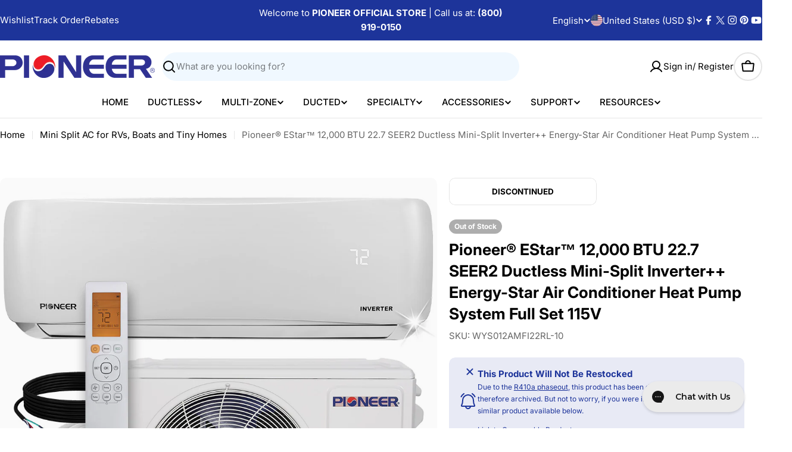

--- FILE ---
content_type: text/html; charset=utf-8
request_url: https://www.pioneerminisplit.com/collections/mini-split-ductless-systems/products/pioneer-12000-btu-115v-ductless-wys-energy-star-mini-split-air-conditioner-heat-pump-system-full-set
body_size: 109172
content:

<!doctype html>
<html
  class="no-js"
  lang="en"
  
>
  <head>
    <meta charset="utf-8">
    <meta http-equiv="X-UA-Compatible" content="IE=edge">
    <meta name="viewport" content="width=device-width,initial-scale=1">
    <meta name="theme-color" content="">
    <link rel="canonical" href="https://www.pioneerminisplit.com/products/pioneer-12000-btu-115v-ductless-wys-energy-star-mini-split-air-conditioner-heat-pump-system-full-set">
    <link rel="preconnect" href="https://cdn.shopify.com" crossorigin><link rel="icon" type="image/png" href="//www.pioneerminisplit.com/cdn/shop/files/favicon_c6734fb8-ee75-49dc-9532-3ca76763d01d.png?crop=center&height=32&v=1613691025&width=32"><link rel="preconnect" href="https://fonts.shopifycdn.com" crossorigin><title>Pioneer 12000 BTU 115V 23 SEER Mini-Split eStar AC Heat Pump &ndash; Pioneer Official Store</title>

    
      <meta name="description" content="Pioneer Inverter++. Our most powerful and efficient air conditioner. Ultra-quiet, easy to install, and highly capable, with 12,000 BTU, 22.7 SEER2, and 110/120V">
    


<meta property="og:site_name" content="Pioneer Official Store">
<meta property="og:url" content="https://www.pioneerminisplit.com/products/pioneer-12000-btu-115v-ductless-wys-energy-star-mini-split-air-conditioner-heat-pump-system-full-set">
<meta property="og:title" content="Pioneer 12000 BTU 115V 23 SEER Mini-Split eStar AC Heat Pump">
<meta property="og:type" content="product">
<meta property="og:description" content="Pioneer Inverter++. Our most powerful and efficient air conditioner. Ultra-quiet, easy to install, and highly capable, with 12,000 BTU, 22.7 SEER2, and 110/120V"><meta property="og:image" content="http://www.pioneerminisplit.com/cdn/shop/products/main-9-12_8adddb53-10b5-4287-ae05-493cea87164b.jpg?v=1665424556">
  <meta property="og:image:secure_url" content="https://www.pioneerminisplit.com/cdn/shop/products/main-9-12_8adddb53-10b5-4287-ae05-493cea87164b.jpg?v=1665424556">
  <meta property="og:image:width" content="1024">
  <meta property="og:image:height" content="1024"><meta property="og:price:amount" content="1,028.00">
  <meta property="og:price:currency" content="USD"><meta name="twitter:site" content="@pioneerhvac"><meta name="twitter:card" content="summary_large_image">
<meta name="twitter:title" content="Pioneer 12000 BTU 115V 23 SEER Mini-Split eStar AC Heat Pump">
<meta name="twitter:description" content="Pioneer Inverter++. Our most powerful and efficient air conditioner. Ultra-quiet, easy to install, and highly capable, with 12,000 BTU, 22.7 SEER2, and 110/120V">

<style data-shopify>
  @font-face {
  font-family: Inter;
  font-weight: 400;
  font-style: normal;
  font-display: swap;
  src: url("//www.pioneerminisplit.com/cdn/fonts/inter/inter_n4.b2a3f24c19b4de56e8871f609e73ca7f6d2e2bb9.woff2") format("woff2"),
       url("//www.pioneerminisplit.com/cdn/fonts/inter/inter_n4.af8052d517e0c9ffac7b814872cecc27ae1fa132.woff") format("woff");
}

  @font-face {
  font-family: Inter;
  font-weight: 400;
  font-style: italic;
  font-display: swap;
  src: url("//www.pioneerminisplit.com/cdn/fonts/inter/inter_i4.feae1981dda792ab80d117249d9c7e0f1017e5b3.woff2") format("woff2"),
       url("//www.pioneerminisplit.com/cdn/fonts/inter/inter_i4.62773b7113d5e5f02c71486623cf828884c85c6e.woff") format("woff");
}

  @font-face {
  font-family: Inter;
  font-weight: 500;
  font-style: normal;
  font-display: swap;
  src: url("//www.pioneerminisplit.com/cdn/fonts/inter/inter_n5.d7101d5e168594dd06f56f290dd759fba5431d97.woff2") format("woff2"),
       url("//www.pioneerminisplit.com/cdn/fonts/inter/inter_n5.5332a76bbd27da00474c136abb1ca3cbbf259068.woff") format("woff");
}

  @font-face {
  font-family: Inter;
  font-weight: 500;
  font-style: italic;
  font-display: swap;
  src: url("//www.pioneerminisplit.com/cdn/fonts/inter/inter_i5.4474f48e6ab2b1e01aa2b6d942dd27fa24f2d99f.woff2") format("woff2"),
       url("//www.pioneerminisplit.com/cdn/fonts/inter/inter_i5.493dbd6ee8e49f4ad722ebb68d92f201af2c2f56.woff") format("woff");
}

  @font-face {
  font-family: Inter;
  font-weight: 700;
  font-style: normal;
  font-display: swap;
  src: url("//www.pioneerminisplit.com/cdn/fonts/inter/inter_n7.02711e6b374660cfc7915d1afc1c204e633421e4.woff2") format("woff2"),
       url("//www.pioneerminisplit.com/cdn/fonts/inter/inter_n7.6dab87426f6b8813070abd79972ceaf2f8d3b012.woff") format("woff");
}

  @font-face {
  font-family: Inter;
  font-weight: 700;
  font-style: italic;
  font-display: swap;
  src: url("//www.pioneerminisplit.com/cdn/fonts/inter/inter_i7.b377bcd4cc0f160622a22d638ae7e2cd9b86ea4c.woff2") format("woff2"),
       url("//www.pioneerminisplit.com/cdn/fonts/inter/inter_i7.7c69a6a34e3bb44fcf6f975857e13b9a9b25beb4.woff") format("woff");
}

  @font-face {
  font-family: Inter;
  font-weight: 700;
  font-style: normal;
  font-display: swap;
  src: url("//www.pioneerminisplit.com/cdn/fonts/inter/inter_n7.02711e6b374660cfc7915d1afc1c204e633421e4.woff2") format("woff2"),
       url("//www.pioneerminisplit.com/cdn/fonts/inter/inter_n7.6dab87426f6b8813070abd79972ceaf2f8d3b012.woff") format("woff");
}

  @font-face {
  font-family: Inter;
  font-weight: 700;
  font-style: italic;
  font-display: swap;
  src: url("//www.pioneerminisplit.com/cdn/fonts/inter/inter_i7.b377bcd4cc0f160622a22d638ae7e2cd9b86ea4c.woff2") format("woff2"),
       url("//www.pioneerminisplit.com/cdn/fonts/inter/inter_i7.7c69a6a34e3bb44fcf6f975857e13b9a9b25beb4.woff") format("woff");
}

  @font-face {
  font-family: Inter;
  font-weight: 600;
  font-style: normal;
  font-display: swap;
  src: url("//www.pioneerminisplit.com/cdn/fonts/inter/inter_n6.771af0474a71b3797eb38f3487d6fb79d43b6877.woff2") format("woff2"),
       url("//www.pioneerminisplit.com/cdn/fonts/inter/inter_n6.88c903d8f9e157d48b73b7777d0642925bcecde7.woff") format("woff");
}


  
    :root,
.color-scheme-1 {
      --color-background: 255,255,255;
      --color-secondary-background: 237,237,237;
      --color-primary: 196,48,28;
      --color-text-heading: 0,0,0;
      --color-foreground: 0,0,0;
      --color-subtext: 102,102,102;
      --color-subtext-alpha: 1.0;
      --color-border: 229,229,229;
      --color-border-alpha: 1.0;
      --color-button: 0,0,0;
      --color-button-text: 255,255,255;
      --color-secondary-button: 237,237,237;
      --color-secondary-button-border: 237,237,237;
      --color-secondary-button-text: 0,0,0;
      --color-button-before: ;
      --color-field: 237,237,237;
      --color-field-alpha: 1.0;
      --color-field-text: 0,0,0;
      --color-link: 0,0,0;
      --color-link-hover: 0,0,0;
      --color-product-price-sale: 196,48,28;
      --color-progress-bar: 13,135,86;
      --color-foreground-lighten-60: #666666;
      --color-foreground-lighten-40: #999999;
      --color-foreground-lighten-19: #cfcfcf;
--inputs-border-width: 0px;
        --inputs-search-border-width: 0px;}
    @media (min-width: 768px) {
      body .desktop-color-scheme-1 {
        --color-background: 255,255,255;
      --color-secondary-background: 237,237,237;
      --color-primary: 196,48,28;
      --color-text-heading: 0,0,0;
      --color-foreground: 0,0,0;
      --color-subtext: 102,102,102;
      --color-subtext-alpha: 1.0;
      --color-border: 229,229,229;
      --color-border-alpha: 1.0;
      --color-button: 0,0,0;
      --color-button-text: 255,255,255;
      --color-secondary-button: 237,237,237;
      --color-secondary-button-border: 237,237,237;
      --color-secondary-button-text: 0,0,0;
      --color-button-before: ;
      --color-field: 237,237,237;
      --color-field-alpha: 1.0;
      --color-field-text: 0,0,0;
      --color-link: 0,0,0;
      --color-link-hover: 0,0,0;
      --color-product-price-sale: 196,48,28;
      --color-progress-bar: 13,135,86;
      --color-foreground-lighten-60: #666666;
      --color-foreground-lighten-40: #999999;
      --color-foreground-lighten-19: #cfcfcf;
        color: rgb(var(--color-foreground));
        background-color: rgb(var(--color-background));
      }
    }
    @media (max-width: 767px) {
      body .mobile-color-scheme-1 {
        --color-background: 255,255,255;
      --color-secondary-background: 237,237,237;
      --color-primary: 196,48,28;
      --color-text-heading: 0,0,0;
      --color-foreground: 0,0,0;
      --color-subtext: 102,102,102;
      --color-subtext-alpha: 1.0;
      --color-border: 229,229,229;
      --color-border-alpha: 1.0;
      --color-button: 0,0,0;
      --color-button-text: 255,255,255;
      --color-secondary-button: 237,237,237;
      --color-secondary-button-border: 237,237,237;
      --color-secondary-button-text: 0,0,0;
      --color-button-before: ;
      --color-field: 237,237,237;
      --color-field-alpha: 1.0;
      --color-field-text: 0,0,0;
      --color-link: 0,0,0;
      --color-link-hover: 0,0,0;
      --color-product-price-sale: 196,48,28;
      --color-progress-bar: 13,135,86;
      --color-foreground-lighten-60: #666666;
      --color-foreground-lighten-40: #999999;
      --color-foreground-lighten-19: #cfcfcf;
        color: rgb(var(--color-foreground));
        background-color: rgb(var(--color-background));
      }
    }
  
    
.color-scheme-inverse {
      --color-background: 0,0,0;
      --color-secondary-background: 0,0,0;
      --color-primary: 196,48,28;
      --color-text-heading: 255,255,255;
      --color-foreground: 255,255,255;
      --color-subtext: 255,255,255;
      --color-subtext-alpha: 1.0;
      --color-border: 255,255,255;
      --color-border-alpha: 1.0;
      --color-button: 255,255,255;
      --color-button-text: 0,0,0;
      --color-secondary-button: 255,255,255;
      --color-secondary-button-border: 230,230,230;
      --color-secondary-button-text: 0,0,0;
      --color-button-before: ;
      --color-field: 255,255,255;
      --color-field-alpha: 1.0;
      --color-field-text: 0,0,0;
      --color-link: 255,255,255;
      --color-link-hover: 255,255,255;
      --color-product-price-sale: 196,48,28;
      --color-progress-bar: 13,135,86;
      --color-foreground-lighten-60: #999999;
      --color-foreground-lighten-40: #666666;
      --color-foreground-lighten-19: #303030;
--inputs-border-width: 0px;
        --inputs-search-border-width: 0px;}
    @media (min-width: 768px) {
      body .desktop-color-scheme-inverse {
        --color-background: 0,0,0;
      --color-secondary-background: 0,0,0;
      --color-primary: 196,48,28;
      --color-text-heading: 255,255,255;
      --color-foreground: 255,255,255;
      --color-subtext: 255,255,255;
      --color-subtext-alpha: 1.0;
      --color-border: 255,255,255;
      --color-border-alpha: 1.0;
      --color-button: 255,255,255;
      --color-button-text: 0,0,0;
      --color-secondary-button: 255,255,255;
      --color-secondary-button-border: 230,230,230;
      --color-secondary-button-text: 0,0,0;
      --color-button-before: ;
      --color-field: 255,255,255;
      --color-field-alpha: 1.0;
      --color-field-text: 0,0,0;
      --color-link: 255,255,255;
      --color-link-hover: 255,255,255;
      --color-product-price-sale: 196,48,28;
      --color-progress-bar: 13,135,86;
      --color-foreground-lighten-60: #999999;
      --color-foreground-lighten-40: #666666;
      --color-foreground-lighten-19: #303030;
        color: rgb(var(--color-foreground));
        background-color: rgb(var(--color-background));
      }
    }
    @media (max-width: 767px) {
      body .mobile-color-scheme-inverse {
        --color-background: 0,0,0;
      --color-secondary-background: 0,0,0;
      --color-primary: 196,48,28;
      --color-text-heading: 255,255,255;
      --color-foreground: 255,255,255;
      --color-subtext: 255,255,255;
      --color-subtext-alpha: 1.0;
      --color-border: 255,255,255;
      --color-border-alpha: 1.0;
      --color-button: 255,255,255;
      --color-button-text: 0,0,0;
      --color-secondary-button: 255,255,255;
      --color-secondary-button-border: 230,230,230;
      --color-secondary-button-text: 0,0,0;
      --color-button-before: ;
      --color-field: 255,255,255;
      --color-field-alpha: 1.0;
      --color-field-text: 0,0,0;
      --color-link: 255,255,255;
      --color-link-hover: 255,255,255;
      --color-product-price-sale: 196,48,28;
      --color-progress-bar: 13,135,86;
      --color-foreground-lighten-60: #999999;
      --color-foreground-lighten-40: #666666;
      --color-foreground-lighten-19: #303030;
        color: rgb(var(--color-foreground));
        background-color: rgb(var(--color-background));
      }
    }
  
    
.color-scheme-info {
      --color-background: 240,248,255;
      --color-secondary-background: 247,247,247;
      --color-primary: 196,48,28;
      --color-text-heading: 0,0,0;
      --color-foreground: 0,0,0;
      --color-subtext: 102,102,102;
      --color-subtext-alpha: 1.0;
      --color-border: 229,229,229;
      --color-border-alpha: 1.0;
      --color-button: 0,0,0;
      --color-button-text: 255,255,255;
      --color-secondary-button: 237,237,237;
      --color-secondary-button-border: 237,237,237;
      --color-secondary-button-text: 0,0,0;
      --color-button-before: ;
      --color-field: 245,245,245;
      --color-field-alpha: 1.0;
      --color-field-text: 0,0,0;
      --color-link: 0,0,0;
      --color-link-hover: 0,0,0;
      --color-product-price-sale: 196,48,28;
      --color-progress-bar: 13,135,86;
      --color-foreground-lighten-60: #606366;
      --color-foreground-lighten-40: #909599;
      --color-foreground-lighten-19: #c2c9cf;
--inputs-border-width: 0px;
        --inputs-search-border-width: 0px;}
    @media (min-width: 768px) {
      body .desktop-color-scheme-info {
        --color-background: 240,248,255;
      --color-secondary-background: 247,247,247;
      --color-primary: 196,48,28;
      --color-text-heading: 0,0,0;
      --color-foreground: 0,0,0;
      --color-subtext: 102,102,102;
      --color-subtext-alpha: 1.0;
      --color-border: 229,229,229;
      --color-border-alpha: 1.0;
      --color-button: 0,0,0;
      --color-button-text: 255,255,255;
      --color-secondary-button: 237,237,237;
      --color-secondary-button-border: 237,237,237;
      --color-secondary-button-text: 0,0,0;
      --color-button-before: ;
      --color-field: 245,245,245;
      --color-field-alpha: 1.0;
      --color-field-text: 0,0,0;
      --color-link: 0,0,0;
      --color-link-hover: 0,0,0;
      --color-product-price-sale: 196,48,28;
      --color-progress-bar: 13,135,86;
      --color-foreground-lighten-60: #606366;
      --color-foreground-lighten-40: #909599;
      --color-foreground-lighten-19: #c2c9cf;
        color: rgb(var(--color-foreground));
        background-color: rgb(var(--color-background));
      }
    }
    @media (max-width: 767px) {
      body .mobile-color-scheme-info {
        --color-background: 240,248,255;
      --color-secondary-background: 247,247,247;
      --color-primary: 196,48,28;
      --color-text-heading: 0,0,0;
      --color-foreground: 0,0,0;
      --color-subtext: 102,102,102;
      --color-subtext-alpha: 1.0;
      --color-border: 229,229,229;
      --color-border-alpha: 1.0;
      --color-button: 0,0,0;
      --color-button-text: 255,255,255;
      --color-secondary-button: 237,237,237;
      --color-secondary-button-border: 237,237,237;
      --color-secondary-button-text: 0,0,0;
      --color-button-before: ;
      --color-field: 245,245,245;
      --color-field-alpha: 1.0;
      --color-field-text: 0,0,0;
      --color-link: 0,0,0;
      --color-link-hover: 0,0,0;
      --color-product-price-sale: 196,48,28;
      --color-progress-bar: 13,135,86;
      --color-foreground-lighten-60: #606366;
      --color-foreground-lighten-40: #909599;
      --color-foreground-lighten-19: #c2c9cf;
        color: rgb(var(--color-foreground));
        background-color: rgb(var(--color-background));
      }
    }
  
    
.color-scheme-2 {
      --color-background: 29,52,154;
      --color-secondary-background: 245,245,245;
      --color-primary: 196,48,28;
      --color-text-heading: 255,255,255;
      --color-foreground: 255,255,255;
      --color-subtext: 255,255,255;
      --color-subtext-alpha: 1.0;
      --color-border: 229,229,229;
      --color-border-alpha: 1.0;
      --color-button: 255,255,255;
      --color-button-text: 0,0,0;
      --color-secondary-button: 255,255,255;
      --color-secondary-button-border: 255,255,255;
      --color-secondary-button-text: 0,0,0;
      --color-button-before: ;
      --color-field: 245,245,245;
      --color-field-alpha: 1.0;
      --color-field-text: 0,0,0;
      --color-link: 255,255,255;
      --color-link-hover: 255,255,255;
      --color-product-price-sale: 196,48,28;
      --color-progress-bar: 13,135,86;
      --color-foreground-lighten-60: #a5aed7;
      --color-foreground-lighten-40: #7785c2;
      --color-foreground-lighten-19: #485bad;
--inputs-border-width: 0px;
        --inputs-search-border-width: 0px;}
    @media (min-width: 768px) {
      body .desktop-color-scheme-2 {
        --color-background: 29,52,154;
      --color-secondary-background: 245,245,245;
      --color-primary: 196,48,28;
      --color-text-heading: 255,255,255;
      --color-foreground: 255,255,255;
      --color-subtext: 255,255,255;
      --color-subtext-alpha: 1.0;
      --color-border: 229,229,229;
      --color-border-alpha: 1.0;
      --color-button: 255,255,255;
      --color-button-text: 0,0,0;
      --color-secondary-button: 255,255,255;
      --color-secondary-button-border: 255,255,255;
      --color-secondary-button-text: 0,0,0;
      --color-button-before: ;
      --color-field: 245,245,245;
      --color-field-alpha: 1.0;
      --color-field-text: 0,0,0;
      --color-link: 255,255,255;
      --color-link-hover: 255,255,255;
      --color-product-price-sale: 196,48,28;
      --color-progress-bar: 13,135,86;
      --color-foreground-lighten-60: #a5aed7;
      --color-foreground-lighten-40: #7785c2;
      --color-foreground-lighten-19: #485bad;
        color: rgb(var(--color-foreground));
        background-color: rgb(var(--color-background));
      }
    }
    @media (max-width: 767px) {
      body .mobile-color-scheme-2 {
        --color-background: 29,52,154;
      --color-secondary-background: 245,245,245;
      --color-primary: 196,48,28;
      --color-text-heading: 255,255,255;
      --color-foreground: 255,255,255;
      --color-subtext: 255,255,255;
      --color-subtext-alpha: 1.0;
      --color-border: 229,229,229;
      --color-border-alpha: 1.0;
      --color-button: 255,255,255;
      --color-button-text: 0,0,0;
      --color-secondary-button: 255,255,255;
      --color-secondary-button-border: 255,255,255;
      --color-secondary-button-text: 0,0,0;
      --color-button-before: ;
      --color-field: 245,245,245;
      --color-field-alpha: 1.0;
      --color-field-text: 0,0,0;
      --color-link: 255,255,255;
      --color-link-hover: 255,255,255;
      --color-product-price-sale: 196,48,28;
      --color-progress-bar: 13,135,86;
      --color-foreground-lighten-60: #a5aed7;
      --color-foreground-lighten-40: #7785c2;
      --color-foreground-lighten-19: #485bad;
        color: rgb(var(--color-foreground));
        background-color: rgb(var(--color-background));
      }
    }
  
    
.color-scheme-3 {
      --color-background: 244,246,145;
      --color-secondary-background: 247,247,247;
      --color-primary: 196,48,28;
      --color-text-heading: 0,0,0;
      --color-foreground: 0,0,0;
      --color-subtext: 102,102,102;
      --color-subtext-alpha: 1.0;
      --color-border: 247,247,247;
      --color-border-alpha: 1.0;
      --color-button: 0,0,0;
      --color-button-text: 255,255,255;
      --color-secondary-button: 244,246,145;
      --color-secondary-button-border: 0,0,0;
      --color-secondary-button-text: 0,0,0;
      --color-button-before: ;
      --color-field: 255,255,255;
      --color-field-alpha: 1.0;
      --color-field-text: 0,0,0;
      --color-link: 0,0,0;
      --color-link-hover: 0,0,0;
      --color-product-price-sale: 196,48,28;
      --color-progress-bar: 13,135,86;
      --color-foreground-lighten-60: #62623a;
      --color-foreground-lighten-40: #929457;
      --color-foreground-lighten-19: #c6c775;
--inputs-border-width: 0px;
        --inputs-search-border-width: 0px;}
    @media (min-width: 768px) {
      body .desktop-color-scheme-3 {
        --color-background: 244,246,145;
      --color-secondary-background: 247,247,247;
      --color-primary: 196,48,28;
      --color-text-heading: 0,0,0;
      --color-foreground: 0,0,0;
      --color-subtext: 102,102,102;
      --color-subtext-alpha: 1.0;
      --color-border: 247,247,247;
      --color-border-alpha: 1.0;
      --color-button: 0,0,0;
      --color-button-text: 255,255,255;
      --color-secondary-button: 244,246,145;
      --color-secondary-button-border: 0,0,0;
      --color-secondary-button-text: 0,0,0;
      --color-button-before: ;
      --color-field: 255,255,255;
      --color-field-alpha: 1.0;
      --color-field-text: 0,0,0;
      --color-link: 0,0,0;
      --color-link-hover: 0,0,0;
      --color-product-price-sale: 196,48,28;
      --color-progress-bar: 13,135,86;
      --color-foreground-lighten-60: #62623a;
      --color-foreground-lighten-40: #929457;
      --color-foreground-lighten-19: #c6c775;
        color: rgb(var(--color-foreground));
        background-color: rgb(var(--color-background));
      }
    }
    @media (max-width: 767px) {
      body .mobile-color-scheme-3 {
        --color-background: 244,246,145;
      --color-secondary-background: 247,247,247;
      --color-primary: 196,48,28;
      --color-text-heading: 0,0,0;
      --color-foreground: 0,0,0;
      --color-subtext: 102,102,102;
      --color-subtext-alpha: 1.0;
      --color-border: 247,247,247;
      --color-border-alpha: 1.0;
      --color-button: 0,0,0;
      --color-button-text: 255,255,255;
      --color-secondary-button: 244,246,145;
      --color-secondary-button-border: 0,0,0;
      --color-secondary-button-text: 0,0,0;
      --color-button-before: ;
      --color-field: 255,255,255;
      --color-field-alpha: 1.0;
      --color-field-text: 0,0,0;
      --color-link: 0,0,0;
      --color-link-hover: 0,0,0;
      --color-product-price-sale: 196,48,28;
      --color-progress-bar: 13,135,86;
      --color-foreground-lighten-60: #62623a;
      --color-foreground-lighten-40: #929457;
      --color-foreground-lighten-19: #c6c775;
        color: rgb(var(--color-foreground));
        background-color: rgb(var(--color-background));
      }
    }
  
    
.color-scheme-4 {
      --color-background: 245,226,226;
      --color-secondary-background: 247,247,247;
      --color-primary: 196,48,28;
      --color-text-heading: 0,0,0;
      --color-foreground: 0,0,0;
      --color-subtext: 102,102,102;
      --color-subtext-alpha: 1.0;
      --color-border: 230,230,230;
      --color-border-alpha: 1.0;
      --color-button: 0,0,0;
      --color-button-text: 255,255,255;
      --color-secondary-button: 233,233,233;
      --color-secondary-button-border: 233,233,233;
      --color-secondary-button-text: 0,0,0;
      --color-button-before: ;
      --color-field: 245,245,245;
      --color-field-alpha: 1.0;
      --color-field-text: 0,0,0;
      --color-link: 0,0,0;
      --color-link-hover: 0,0,0;
      --color-product-price-sale: 196,48,28;
      --color-progress-bar: 13,135,86;
      --color-foreground-lighten-60: #625a5a;
      --color-foreground-lighten-40: #938888;
      --color-foreground-lighten-19: #c6b7b7;
--inputs-border-width: 0px;
        --inputs-search-border-width: 0px;}
    @media (min-width: 768px) {
      body .desktop-color-scheme-4 {
        --color-background: 245,226,226;
      --color-secondary-background: 247,247,247;
      --color-primary: 196,48,28;
      --color-text-heading: 0,0,0;
      --color-foreground: 0,0,0;
      --color-subtext: 102,102,102;
      --color-subtext-alpha: 1.0;
      --color-border: 230,230,230;
      --color-border-alpha: 1.0;
      --color-button: 0,0,0;
      --color-button-text: 255,255,255;
      --color-secondary-button: 233,233,233;
      --color-secondary-button-border: 233,233,233;
      --color-secondary-button-text: 0,0,0;
      --color-button-before: ;
      --color-field: 245,245,245;
      --color-field-alpha: 1.0;
      --color-field-text: 0,0,0;
      --color-link: 0,0,0;
      --color-link-hover: 0,0,0;
      --color-product-price-sale: 196,48,28;
      --color-progress-bar: 13,135,86;
      --color-foreground-lighten-60: #625a5a;
      --color-foreground-lighten-40: #938888;
      --color-foreground-lighten-19: #c6b7b7;
        color: rgb(var(--color-foreground));
        background-color: rgb(var(--color-background));
      }
    }
    @media (max-width: 767px) {
      body .mobile-color-scheme-4 {
        --color-background: 245,226,226;
      --color-secondary-background: 247,247,247;
      --color-primary: 196,48,28;
      --color-text-heading: 0,0,0;
      --color-foreground: 0,0,0;
      --color-subtext: 102,102,102;
      --color-subtext-alpha: 1.0;
      --color-border: 230,230,230;
      --color-border-alpha: 1.0;
      --color-button: 0,0,0;
      --color-button-text: 255,255,255;
      --color-secondary-button: 233,233,233;
      --color-secondary-button-border: 233,233,233;
      --color-secondary-button-text: 0,0,0;
      --color-button-before: ;
      --color-field: 245,245,245;
      --color-field-alpha: 1.0;
      --color-field-text: 0,0,0;
      --color-link: 0,0,0;
      --color-link-hover: 0,0,0;
      --color-product-price-sale: 196,48,28;
      --color-progress-bar: 13,135,86;
      --color-foreground-lighten-60: #625a5a;
      --color-foreground-lighten-40: #938888;
      --color-foreground-lighten-19: #c6b7b7;
        color: rgb(var(--color-foreground));
        background-color: rgb(var(--color-background));
      }
    }
  
    
.color-scheme-6 {
      --color-background: 224,239,228;
      --color-secondary-background: 243,238,234;
      --color-primary: 196,48,28;
      --color-text-heading: 0,0,0;
      --color-foreground: 0,0,0;
      --color-subtext: 102,102,102;
      --color-subtext-alpha: 1.0;
      --color-border: 198,191,177;
      --color-border-alpha: 1.0;
      --color-button: 0,0,0;
      --color-button-text: 255,255,255;
      --color-secondary-button: 255,255,255;
      --color-secondary-button-border: 230,230,230;
      --color-secondary-button-text: 0,0,0;
      --color-button-before: ;
      --color-field: 255,255,255;
      --color-field-alpha: 1.0;
      --color-field-text: 0,0,0;
      --color-link: 0,0,0;
      --color-link-hover: 0,0,0;
      --color-product-price-sale: 196,48,28;
      --color-progress-bar: 13,135,86;
      --color-foreground-lighten-60: #5a605b;
      --color-foreground-lighten-40: #868f89;
      --color-foreground-lighten-19: #b5c2b9;
--inputs-border-width: 0px;
        --inputs-search-border-width: 0px;}
    @media (min-width: 768px) {
      body .desktop-color-scheme-6 {
        --color-background: 224,239,228;
      --color-secondary-background: 243,238,234;
      --color-primary: 196,48,28;
      --color-text-heading: 0,0,0;
      --color-foreground: 0,0,0;
      --color-subtext: 102,102,102;
      --color-subtext-alpha: 1.0;
      --color-border: 198,191,177;
      --color-border-alpha: 1.0;
      --color-button: 0,0,0;
      --color-button-text: 255,255,255;
      --color-secondary-button: 255,255,255;
      --color-secondary-button-border: 230,230,230;
      --color-secondary-button-text: 0,0,0;
      --color-button-before: ;
      --color-field: 255,255,255;
      --color-field-alpha: 1.0;
      --color-field-text: 0,0,0;
      --color-link: 0,0,0;
      --color-link-hover: 0,0,0;
      --color-product-price-sale: 196,48,28;
      --color-progress-bar: 13,135,86;
      --color-foreground-lighten-60: #5a605b;
      --color-foreground-lighten-40: #868f89;
      --color-foreground-lighten-19: #b5c2b9;
        color: rgb(var(--color-foreground));
        background-color: rgb(var(--color-background));
      }
    }
    @media (max-width: 767px) {
      body .mobile-color-scheme-6 {
        --color-background: 224,239,228;
      --color-secondary-background: 243,238,234;
      --color-primary: 196,48,28;
      --color-text-heading: 0,0,0;
      --color-foreground: 0,0,0;
      --color-subtext: 102,102,102;
      --color-subtext-alpha: 1.0;
      --color-border: 198,191,177;
      --color-border-alpha: 1.0;
      --color-button: 0,0,0;
      --color-button-text: 255,255,255;
      --color-secondary-button: 255,255,255;
      --color-secondary-button-border: 230,230,230;
      --color-secondary-button-text: 0,0,0;
      --color-button-before: ;
      --color-field: 255,255,255;
      --color-field-alpha: 1.0;
      --color-field-text: 0,0,0;
      --color-link: 0,0,0;
      --color-link-hover: 0,0,0;
      --color-product-price-sale: 196,48,28;
      --color-progress-bar: 13,135,86;
      --color-foreground-lighten-60: #5a605b;
      --color-foreground-lighten-40: #868f89;
      --color-foreground-lighten-19: #b5c2b9;
        color: rgb(var(--color-foreground));
        background-color: rgb(var(--color-background));
      }
    }
  
    
.color-scheme-7 {
      --color-background: 219,225,255;
      --color-secondary-background: 233,233,233;
      --color-primary: 196,48,28;
      --color-text-heading: 0,0,0;
      --color-foreground: 0,0,0;
      --color-subtext: 102,102,102;
      --color-subtext-alpha: 1.0;
      --color-border: 230,230,230;
      --color-border-alpha: 1.0;
      --color-button: 0,0,0;
      --color-button-text: 255,255,255;
      --color-secondary-button: 233,233,233;
      --color-secondary-button-border: 233,233,233;
      --color-secondary-button-text: 0,0,0;
      --color-button-before: ;
      --color-field: 245,245,245;
      --color-field-alpha: 1.0;
      --color-field-text: 0,0,0;
      --color-link: 0,0,0;
      --color-link-hover: 0,0,0;
      --color-product-price-sale: 196,48,28;
      --color-progress-bar: 13,135,86;
      --color-foreground-lighten-60: #585a66;
      --color-foreground-lighten-40: #838799;
      --color-foreground-lighten-19: #b1b6cf;
--inputs-border-width: 0px;
        --inputs-search-border-width: 0px;}
    @media (min-width: 768px) {
      body .desktop-color-scheme-7 {
        --color-background: 219,225,255;
      --color-secondary-background: 233,233,233;
      --color-primary: 196,48,28;
      --color-text-heading: 0,0,0;
      --color-foreground: 0,0,0;
      --color-subtext: 102,102,102;
      --color-subtext-alpha: 1.0;
      --color-border: 230,230,230;
      --color-border-alpha: 1.0;
      --color-button: 0,0,0;
      --color-button-text: 255,255,255;
      --color-secondary-button: 233,233,233;
      --color-secondary-button-border: 233,233,233;
      --color-secondary-button-text: 0,0,0;
      --color-button-before: ;
      --color-field: 245,245,245;
      --color-field-alpha: 1.0;
      --color-field-text: 0,0,0;
      --color-link: 0,0,0;
      --color-link-hover: 0,0,0;
      --color-product-price-sale: 196,48,28;
      --color-progress-bar: 13,135,86;
      --color-foreground-lighten-60: #585a66;
      --color-foreground-lighten-40: #838799;
      --color-foreground-lighten-19: #b1b6cf;
        color: rgb(var(--color-foreground));
        background-color: rgb(var(--color-background));
      }
    }
    @media (max-width: 767px) {
      body .mobile-color-scheme-7 {
        --color-background: 219,225,255;
      --color-secondary-background: 233,233,233;
      --color-primary: 196,48,28;
      --color-text-heading: 0,0,0;
      --color-foreground: 0,0,0;
      --color-subtext: 102,102,102;
      --color-subtext-alpha: 1.0;
      --color-border: 230,230,230;
      --color-border-alpha: 1.0;
      --color-button: 0,0,0;
      --color-button-text: 255,255,255;
      --color-secondary-button: 233,233,233;
      --color-secondary-button-border: 233,233,233;
      --color-secondary-button-text: 0,0,0;
      --color-button-before: ;
      --color-field: 245,245,245;
      --color-field-alpha: 1.0;
      --color-field-text: 0,0,0;
      --color-link: 0,0,0;
      --color-link-hover: 0,0,0;
      --color-product-price-sale: 196,48,28;
      --color-progress-bar: 13,135,86;
      --color-foreground-lighten-60: #585a66;
      --color-foreground-lighten-40: #838799;
      --color-foreground-lighten-19: #b1b6cf;
        color: rgb(var(--color-foreground));
        background-color: rgb(var(--color-background));
      }
    }
  
    
.color-scheme-8 {
      --color-background: 196,48,28;
      --color-secondary-background: 247,247,247;
      --color-primary: 196,48,28;
      --color-text-heading: 255,255,255;
      --color-foreground: 255,255,255;
      --color-subtext: 255,255,255;
      --color-subtext-alpha: 1.0;
      --color-border: 230,230,230;
      --color-border-alpha: 1.0;
      --color-button: 255,255,255;
      --color-button-text: 0,0,0;
      --color-secondary-button: 196,48,28;
      --color-secondary-button-border: 255,255,255;
      --color-secondary-button-text: 255,255,255;
      --color-button-before: ;
      --color-field: 245,245,245;
      --color-field-alpha: 1.0;
      --color-field-text: 0,0,0;
      --color-link: 255,255,255;
      --color-link-hover: 255,255,255;
      --color-product-price-sale: 196,48,28;
      --color-progress-bar: 13,135,86;
      --color-foreground-lighten-60: #e7aca4;
      --color-foreground-lighten-40: #dc8377;
      --color-foreground-lighten-19: #cf5747;
--inputs-border-width: 0px;
        --inputs-search-border-width: 0px;}
    @media (min-width: 768px) {
      body .desktop-color-scheme-8 {
        --color-background: 196,48,28;
      --color-secondary-background: 247,247,247;
      --color-primary: 196,48,28;
      --color-text-heading: 255,255,255;
      --color-foreground: 255,255,255;
      --color-subtext: 255,255,255;
      --color-subtext-alpha: 1.0;
      --color-border: 230,230,230;
      --color-border-alpha: 1.0;
      --color-button: 255,255,255;
      --color-button-text: 0,0,0;
      --color-secondary-button: 196,48,28;
      --color-secondary-button-border: 255,255,255;
      --color-secondary-button-text: 255,255,255;
      --color-button-before: ;
      --color-field: 245,245,245;
      --color-field-alpha: 1.0;
      --color-field-text: 0,0,0;
      --color-link: 255,255,255;
      --color-link-hover: 255,255,255;
      --color-product-price-sale: 196,48,28;
      --color-progress-bar: 13,135,86;
      --color-foreground-lighten-60: #e7aca4;
      --color-foreground-lighten-40: #dc8377;
      --color-foreground-lighten-19: #cf5747;
        color: rgb(var(--color-foreground));
        background-color: rgb(var(--color-background));
      }
    }
    @media (max-width: 767px) {
      body .mobile-color-scheme-8 {
        --color-background: 196,48,28;
      --color-secondary-background: 247,247,247;
      --color-primary: 196,48,28;
      --color-text-heading: 255,255,255;
      --color-foreground: 255,255,255;
      --color-subtext: 255,255,255;
      --color-subtext-alpha: 1.0;
      --color-border: 230,230,230;
      --color-border-alpha: 1.0;
      --color-button: 255,255,255;
      --color-button-text: 0,0,0;
      --color-secondary-button: 196,48,28;
      --color-secondary-button-border: 255,255,255;
      --color-secondary-button-text: 255,255,255;
      --color-button-before: ;
      --color-field: 245,245,245;
      --color-field-alpha: 1.0;
      --color-field-text: 0,0,0;
      --color-link: 255,255,255;
      --color-link-hover: 255,255,255;
      --color-product-price-sale: 196,48,28;
      --color-progress-bar: 13,135,86;
      --color-foreground-lighten-60: #e7aca4;
      --color-foreground-lighten-40: #dc8377;
      --color-foreground-lighten-19: #cf5747;
        color: rgb(var(--color-foreground));
        background-color: rgb(var(--color-background));
      }
    }
  
    
.color-scheme-9 {
      --color-background: 255,255,255;
      --color-secondary-background: 237,237,237;
      --color-primary: 196,48,28;
      --color-text-heading: 0,0,0;
      --color-foreground: 0,0,0;
      --color-subtext: 102,102,102;
      --color-subtext-alpha: 1.0;
      --color-border: 229,229,229;
      --color-border-alpha: 1.0;
      --color-button: 244,246,145;
      --color-button-text: 0,0,0;
      --color-secondary-button: 237,237,237;
      --color-secondary-button-border: 237,237,237;
      --color-secondary-button-text: 0,0,0;
      --color-button-before: ;
      --color-field: 237,237,237;
      --color-field-alpha: 1.0;
      --color-field-text: 0,0,0;
      --color-link: 0,0,0;
      --color-link-hover: 0,0,0;
      --color-product-price-sale: 196,48,28;
      --color-progress-bar: 13,135,86;
      --color-foreground-lighten-60: #666666;
      --color-foreground-lighten-40: #999999;
      --color-foreground-lighten-19: #cfcfcf;
--inputs-border-width: 0px;
        --inputs-search-border-width: 0px;}
    @media (min-width: 768px) {
      body .desktop-color-scheme-9 {
        --color-background: 255,255,255;
      --color-secondary-background: 237,237,237;
      --color-primary: 196,48,28;
      --color-text-heading: 0,0,0;
      --color-foreground: 0,0,0;
      --color-subtext: 102,102,102;
      --color-subtext-alpha: 1.0;
      --color-border: 229,229,229;
      --color-border-alpha: 1.0;
      --color-button: 244,246,145;
      --color-button-text: 0,0,0;
      --color-secondary-button: 237,237,237;
      --color-secondary-button-border: 237,237,237;
      --color-secondary-button-text: 0,0,0;
      --color-button-before: ;
      --color-field: 237,237,237;
      --color-field-alpha: 1.0;
      --color-field-text: 0,0,0;
      --color-link: 0,0,0;
      --color-link-hover: 0,0,0;
      --color-product-price-sale: 196,48,28;
      --color-progress-bar: 13,135,86;
      --color-foreground-lighten-60: #666666;
      --color-foreground-lighten-40: #999999;
      --color-foreground-lighten-19: #cfcfcf;
        color: rgb(var(--color-foreground));
        background-color: rgb(var(--color-background));
      }
    }
    @media (max-width: 767px) {
      body .mobile-color-scheme-9 {
        --color-background: 255,255,255;
      --color-secondary-background: 237,237,237;
      --color-primary: 196,48,28;
      --color-text-heading: 0,0,0;
      --color-foreground: 0,0,0;
      --color-subtext: 102,102,102;
      --color-subtext-alpha: 1.0;
      --color-border: 229,229,229;
      --color-border-alpha: 1.0;
      --color-button: 244,246,145;
      --color-button-text: 0,0,0;
      --color-secondary-button: 237,237,237;
      --color-secondary-button-border: 237,237,237;
      --color-secondary-button-text: 0,0,0;
      --color-button-before: ;
      --color-field: 237,237,237;
      --color-field-alpha: 1.0;
      --color-field-text: 0,0,0;
      --color-link: 0,0,0;
      --color-link-hover: 0,0,0;
      --color-product-price-sale: 196,48,28;
      --color-progress-bar: 13,135,86;
      --color-foreground-lighten-60: #666666;
      --color-foreground-lighten-40: #999999;
      --color-foreground-lighten-19: #cfcfcf;
        color: rgb(var(--color-foreground));
        background-color: rgb(var(--color-background));
      }
    }
  
    
.color-scheme-10 {
      --color-background: 246,246,246;
      --color-secondary-background: 237,237,237;
      --color-primary: 196,48,28;
      --color-text-heading: 0,0,0;
      --color-foreground: 0,0,0;
      --color-subtext: 102,102,102;
      --color-subtext-alpha: 1.0;
      --color-border: 229,229,229;
      --color-border-alpha: 1.0;
      --color-button: 0,0,0;
      --color-button-text: 255,255,255;
      --color-secondary-button: 237,237,237;
      --color-secondary-button-border: 237,237,237;
      --color-secondary-button-text: 0,0,0;
      --color-button-before: ;
      --color-field: 237,237,237;
      --color-field-alpha: 1.0;
      --color-field-text: 0,0,0;
      --color-link: 0,0,0;
      --color-link-hover: 0,0,0;
      --color-product-price-sale: 196,48,28;
      --color-progress-bar: 13,135,86;
      --color-foreground-lighten-60: #626262;
      --color-foreground-lighten-40: #949494;
      --color-foreground-lighten-19: #c7c7c7;
--inputs-border-width: 0px;
        --inputs-search-border-width: 0px;}
    @media (min-width: 768px) {
      body .desktop-color-scheme-10 {
        --color-background: 246,246,246;
      --color-secondary-background: 237,237,237;
      --color-primary: 196,48,28;
      --color-text-heading: 0,0,0;
      --color-foreground: 0,0,0;
      --color-subtext: 102,102,102;
      --color-subtext-alpha: 1.0;
      --color-border: 229,229,229;
      --color-border-alpha: 1.0;
      --color-button: 0,0,0;
      --color-button-text: 255,255,255;
      --color-secondary-button: 237,237,237;
      --color-secondary-button-border: 237,237,237;
      --color-secondary-button-text: 0,0,0;
      --color-button-before: ;
      --color-field: 237,237,237;
      --color-field-alpha: 1.0;
      --color-field-text: 0,0,0;
      --color-link: 0,0,0;
      --color-link-hover: 0,0,0;
      --color-product-price-sale: 196,48,28;
      --color-progress-bar: 13,135,86;
      --color-foreground-lighten-60: #626262;
      --color-foreground-lighten-40: #949494;
      --color-foreground-lighten-19: #c7c7c7;
        color: rgb(var(--color-foreground));
        background-color: rgb(var(--color-background));
      }
    }
    @media (max-width: 767px) {
      body .mobile-color-scheme-10 {
        --color-background: 246,246,246;
      --color-secondary-background: 237,237,237;
      --color-primary: 196,48,28;
      --color-text-heading: 0,0,0;
      --color-foreground: 0,0,0;
      --color-subtext: 102,102,102;
      --color-subtext-alpha: 1.0;
      --color-border: 229,229,229;
      --color-border-alpha: 1.0;
      --color-button: 0,0,0;
      --color-button-text: 255,255,255;
      --color-secondary-button: 237,237,237;
      --color-secondary-button-border: 237,237,237;
      --color-secondary-button-text: 0,0,0;
      --color-button-before: ;
      --color-field: 237,237,237;
      --color-field-alpha: 1.0;
      --color-field-text: 0,0,0;
      --color-link: 0,0,0;
      --color-link-hover: 0,0,0;
      --color-product-price-sale: 196,48,28;
      --color-progress-bar: 13,135,86;
      --color-foreground-lighten-60: #626262;
      --color-foreground-lighten-40: #949494;
      --color-foreground-lighten-19: #c7c7c7;
        color: rgb(var(--color-foreground));
        background-color: rgb(var(--color-background));
      }
    }
  
    
.color-scheme-11 {
      --color-background: 246,246,246;
      --color-secondary-background: 237,237,237;
      --color-primary: 196,48,28;
      --color-text-heading: 7,40,53;
      --color-foreground: 7,40,53;
      --color-subtext: 81,105,113;
      --color-subtext-alpha: 1.0;
      --color-border: 81,105,113;
      --color-border-alpha: 1.0;
      --color-button: 7,40,53;
      --color-button-text: 255,255,255;
      --color-secondary-button: 237,237,237;
      --color-secondary-button-border: 237,237,237;
      --color-secondary-button-text: 7,40,53;
      --color-button-before: ;
      --color-field: 255,255,255;
      --color-field-alpha: 1.0;
      --color-field-text: 7,40,53;
      --color-link: 7,40,53;
      --color-link-hover: 7,40,53;
      --color-product-price-sale: 196,48,28;
      --color-progress-bar: 13,135,86;
      --color-foreground-lighten-60: #677a82;
      --color-foreground-lighten-40: #96a4a9;
      --color-foreground-lighten-19: #c9cfd1;
--inputs-border-width: 0px;
        --inputs-search-border-width: 0px;}
    @media (min-width: 768px) {
      body .desktop-color-scheme-11 {
        --color-background: 246,246,246;
      --color-secondary-background: 237,237,237;
      --color-primary: 196,48,28;
      --color-text-heading: 7,40,53;
      --color-foreground: 7,40,53;
      --color-subtext: 81,105,113;
      --color-subtext-alpha: 1.0;
      --color-border: 81,105,113;
      --color-border-alpha: 1.0;
      --color-button: 7,40,53;
      --color-button-text: 255,255,255;
      --color-secondary-button: 237,237,237;
      --color-secondary-button-border: 237,237,237;
      --color-secondary-button-text: 7,40,53;
      --color-button-before: ;
      --color-field: 255,255,255;
      --color-field-alpha: 1.0;
      --color-field-text: 7,40,53;
      --color-link: 7,40,53;
      --color-link-hover: 7,40,53;
      --color-product-price-sale: 196,48,28;
      --color-progress-bar: 13,135,86;
      --color-foreground-lighten-60: #677a82;
      --color-foreground-lighten-40: #96a4a9;
      --color-foreground-lighten-19: #c9cfd1;
        color: rgb(var(--color-foreground));
        background-color: rgb(var(--color-background));
      }
    }
    @media (max-width: 767px) {
      body .mobile-color-scheme-11 {
        --color-background: 246,246,246;
      --color-secondary-background: 237,237,237;
      --color-primary: 196,48,28;
      --color-text-heading: 7,40,53;
      --color-foreground: 7,40,53;
      --color-subtext: 81,105,113;
      --color-subtext-alpha: 1.0;
      --color-border: 81,105,113;
      --color-border-alpha: 1.0;
      --color-button: 7,40,53;
      --color-button-text: 255,255,255;
      --color-secondary-button: 237,237,237;
      --color-secondary-button-border: 237,237,237;
      --color-secondary-button-text: 7,40,53;
      --color-button-before: ;
      --color-field: 255,255,255;
      --color-field-alpha: 1.0;
      --color-field-text: 7,40,53;
      --color-link: 7,40,53;
      --color-link-hover: 7,40,53;
      --color-product-price-sale: 196,48,28;
      --color-progress-bar: 13,135,86;
      --color-foreground-lighten-60: #677a82;
      --color-foreground-lighten-40: #96a4a9;
      --color-foreground-lighten-19: #c9cfd1;
        color: rgb(var(--color-foreground));
        background-color: rgb(var(--color-background));
      }
    }
  
    
.color-scheme-12 {
      --color-background: 255,255,255;
      --color-secondary-background: 237,237,237;
      --color-primary: 196,48,28;
      --color-text-heading: 7,40,53;
      --color-foreground: 7,40,53;
      --color-subtext: 81,105,113;
      --color-subtext-alpha: 1.0;
      --color-border: 81,105,113;
      --color-border-alpha: 1.0;
      --color-button: 196,48,28;
      --color-button-text: 255,255,255;
      --color-secondary-button: 237,237,237;
      --color-secondary-button-border: 237,237,237;
      --color-secondary-button-text: 7,40,53;
      --color-button-before: ;
      --color-field: 255,255,255;
      --color-field-alpha: 1.0;
      --color-field-text: 7,40,53;
      --color-link: 7,40,53;
      --color-link-hover: 7,40,53;
      --color-product-price-sale: 196,48,28;
      --color-progress-bar: 13,135,86;
      --color-foreground-lighten-60: #6a7e86;
      --color-foreground-lighten-40: #9ca9ae;
      --color-foreground-lighten-19: #d0d6d9;
--inputs-border-width: 1px;
        --inputs-search-border-width: 2px;}
    @media (min-width: 768px) {
      body .desktop-color-scheme-12 {
        --color-background: 255,255,255;
      --color-secondary-background: 237,237,237;
      --color-primary: 196,48,28;
      --color-text-heading: 7,40,53;
      --color-foreground: 7,40,53;
      --color-subtext: 81,105,113;
      --color-subtext-alpha: 1.0;
      --color-border: 81,105,113;
      --color-border-alpha: 1.0;
      --color-button: 196,48,28;
      --color-button-text: 255,255,255;
      --color-secondary-button: 237,237,237;
      --color-secondary-button-border: 237,237,237;
      --color-secondary-button-text: 7,40,53;
      --color-button-before: ;
      --color-field: 255,255,255;
      --color-field-alpha: 1.0;
      --color-field-text: 7,40,53;
      --color-link: 7,40,53;
      --color-link-hover: 7,40,53;
      --color-product-price-sale: 196,48,28;
      --color-progress-bar: 13,135,86;
      --color-foreground-lighten-60: #6a7e86;
      --color-foreground-lighten-40: #9ca9ae;
      --color-foreground-lighten-19: #d0d6d9;
        color: rgb(var(--color-foreground));
        background-color: rgb(var(--color-background));
      }
    }
    @media (max-width: 767px) {
      body .mobile-color-scheme-12 {
        --color-background: 255,255,255;
      --color-secondary-background: 237,237,237;
      --color-primary: 196,48,28;
      --color-text-heading: 7,40,53;
      --color-foreground: 7,40,53;
      --color-subtext: 81,105,113;
      --color-subtext-alpha: 1.0;
      --color-border: 81,105,113;
      --color-border-alpha: 1.0;
      --color-button: 196,48,28;
      --color-button-text: 255,255,255;
      --color-secondary-button: 237,237,237;
      --color-secondary-button-border: 237,237,237;
      --color-secondary-button-text: 7,40,53;
      --color-button-before: ;
      --color-field: 255,255,255;
      --color-field-alpha: 1.0;
      --color-field-text: 7,40,53;
      --color-link: 7,40,53;
      --color-link-hover: 7,40,53;
      --color-product-price-sale: 196,48,28;
      --color-progress-bar: 13,135,86;
      --color-foreground-lighten-60: #6a7e86;
      --color-foreground-lighten-40: #9ca9ae;
      --color-foreground-lighten-19: #d0d6d9;
        color: rgb(var(--color-foreground));
        background-color: rgb(var(--color-background));
      }
    }
  
    
.color-scheme-13 {
      --color-background: 249,242,223;
      --color-secondary-background: 237,237,237;
      --color-primary: 196,48,28;
      --color-text-heading: 7,40,53;
      --color-foreground: 7,40,53;
      --color-subtext: 81,105,113;
      --color-subtext-alpha: 1.0;
      --color-border: 230,233,235;
      --color-border-alpha: 1.0;
      --color-button: 7,40,53;
      --color-button-text: 255,255,255;
      --color-secondary-button: 237,237,237;
      --color-secondary-button-border: 237,237,237;
      --color-secondary-button-text: 7,40,53;
      --color-button-before: ;
      --color-field: 237,237,237;
      --color-field-alpha: 1.0;
      --color-field-text: 7,40,53;
      --color-link: 7,40,53;
      --color-link-hover: 7,40,53;
      --color-product-price-sale: 196,48,28;
      --color-progress-bar: 13,135,86;
      --color-foreground-lighten-60: #687979;
      --color-foreground-lighten-40: #98a19b;
      --color-foreground-lighten-19: #cbccbf;
--inputs-border-width: 0px;
        --inputs-search-border-width: 0px;}
    @media (min-width: 768px) {
      body .desktop-color-scheme-13 {
        --color-background: 249,242,223;
      --color-secondary-background: 237,237,237;
      --color-primary: 196,48,28;
      --color-text-heading: 7,40,53;
      --color-foreground: 7,40,53;
      --color-subtext: 81,105,113;
      --color-subtext-alpha: 1.0;
      --color-border: 230,233,235;
      --color-border-alpha: 1.0;
      --color-button: 7,40,53;
      --color-button-text: 255,255,255;
      --color-secondary-button: 237,237,237;
      --color-secondary-button-border: 237,237,237;
      --color-secondary-button-text: 7,40,53;
      --color-button-before: ;
      --color-field: 237,237,237;
      --color-field-alpha: 1.0;
      --color-field-text: 7,40,53;
      --color-link: 7,40,53;
      --color-link-hover: 7,40,53;
      --color-product-price-sale: 196,48,28;
      --color-progress-bar: 13,135,86;
      --color-foreground-lighten-60: #687979;
      --color-foreground-lighten-40: #98a19b;
      --color-foreground-lighten-19: #cbccbf;
        color: rgb(var(--color-foreground));
        background-color: rgb(var(--color-background));
      }
    }
    @media (max-width: 767px) {
      body .mobile-color-scheme-13 {
        --color-background: 249,242,223;
      --color-secondary-background: 237,237,237;
      --color-primary: 196,48,28;
      --color-text-heading: 7,40,53;
      --color-foreground: 7,40,53;
      --color-subtext: 81,105,113;
      --color-subtext-alpha: 1.0;
      --color-border: 230,233,235;
      --color-border-alpha: 1.0;
      --color-button: 7,40,53;
      --color-button-text: 255,255,255;
      --color-secondary-button: 237,237,237;
      --color-secondary-button-border: 237,237,237;
      --color-secondary-button-text: 7,40,53;
      --color-button-before: ;
      --color-field: 237,237,237;
      --color-field-alpha: 1.0;
      --color-field-text: 7,40,53;
      --color-link: 7,40,53;
      --color-link-hover: 7,40,53;
      --color-product-price-sale: 196,48,28;
      --color-progress-bar: 13,135,86;
      --color-foreground-lighten-60: #687979;
      --color-foreground-lighten-40: #98a19b;
      --color-foreground-lighten-19: #cbccbf;
        color: rgb(var(--color-foreground));
        background-color: rgb(var(--color-background));
      }
    }
  
    
.color-scheme-924d8c3c-48e4-435a-86f9-cf4043a51b64 {
      --color-background: 176,205,215;
      --color-secondary-background: 237,237,237;
      --color-primary: 196,48,28;
      --color-text-heading: 0,0,0;
      --color-foreground: 0,0,0;
      --color-subtext: 102,102,102;
      --color-subtext-alpha: 1.0;
      --color-border: 229,229,229;
      --color-border-alpha: 1.0;
      --color-button: 0,0,0;
      --color-button-text: 255,255,255;
      --color-secondary-button: 237,237,237;
      --color-secondary-button-border: 237,237,237;
      --color-secondary-button-text: 0,0,0;
      --color-button-before: ;
      --color-field: 237,237,237;
      --color-field-alpha: 1.0;
      --color-field-text: 0,0,0;
      --color-link: 0,0,0;
      --color-link-hover: 0,0,0;
      --color-product-price-sale: 196,48,28;
      --color-progress-bar: 13,135,86;
      --color-foreground-lighten-60: #465256;
      --color-foreground-lighten-40: #6a7b81;
      --color-foreground-lighten-19: #8fa6ae;
--inputs-border-width: 0px;
        --inputs-search-border-width: 0px;}
    @media (min-width: 768px) {
      body .desktop-color-scheme-924d8c3c-48e4-435a-86f9-cf4043a51b64 {
        --color-background: 176,205,215;
      --color-secondary-background: 237,237,237;
      --color-primary: 196,48,28;
      --color-text-heading: 0,0,0;
      --color-foreground: 0,0,0;
      --color-subtext: 102,102,102;
      --color-subtext-alpha: 1.0;
      --color-border: 229,229,229;
      --color-border-alpha: 1.0;
      --color-button: 0,0,0;
      --color-button-text: 255,255,255;
      --color-secondary-button: 237,237,237;
      --color-secondary-button-border: 237,237,237;
      --color-secondary-button-text: 0,0,0;
      --color-button-before: ;
      --color-field: 237,237,237;
      --color-field-alpha: 1.0;
      --color-field-text: 0,0,0;
      --color-link: 0,0,0;
      --color-link-hover: 0,0,0;
      --color-product-price-sale: 196,48,28;
      --color-progress-bar: 13,135,86;
      --color-foreground-lighten-60: #465256;
      --color-foreground-lighten-40: #6a7b81;
      --color-foreground-lighten-19: #8fa6ae;
        color: rgb(var(--color-foreground));
        background-color: rgb(var(--color-background));
      }
    }
    @media (max-width: 767px) {
      body .mobile-color-scheme-924d8c3c-48e4-435a-86f9-cf4043a51b64 {
        --color-background: 176,205,215;
      --color-secondary-background: 237,237,237;
      --color-primary: 196,48,28;
      --color-text-heading: 0,0,0;
      --color-foreground: 0,0,0;
      --color-subtext: 102,102,102;
      --color-subtext-alpha: 1.0;
      --color-border: 229,229,229;
      --color-border-alpha: 1.0;
      --color-button: 0,0,0;
      --color-button-text: 255,255,255;
      --color-secondary-button: 237,237,237;
      --color-secondary-button-border: 237,237,237;
      --color-secondary-button-text: 0,0,0;
      --color-button-before: ;
      --color-field: 237,237,237;
      --color-field-alpha: 1.0;
      --color-field-text: 0,0,0;
      --color-link: 0,0,0;
      --color-link-hover: 0,0,0;
      --color-product-price-sale: 196,48,28;
      --color-progress-bar: 13,135,86;
      --color-foreground-lighten-60: #465256;
      --color-foreground-lighten-40: #6a7b81;
      --color-foreground-lighten-19: #8fa6ae;
        color: rgb(var(--color-foreground));
        background-color: rgb(var(--color-background));
      }
    }
  

  body, .color-scheme-1, .color-scheme-inverse, .color-scheme-info, .color-scheme-2, .color-scheme-3, .color-scheme-4, .color-scheme-6, .color-scheme-7, .color-scheme-8, .color-scheme-9, .color-scheme-10, .color-scheme-11, .color-scheme-12, .color-scheme-13, .color-scheme-924d8c3c-48e4-435a-86f9-cf4043a51b64 {
    color: rgb(var(--color-foreground));
    background-color: rgb(var(--color-background));
  }

  :root {
    /* Animation variable */
    --animation-long: .7s cubic-bezier(.3, 1, .3, 1);
    --animation-nav: .5s cubic-bezier(.6, 0, .4, 1);
    --animation-default: .5s cubic-bezier(.3, 1, .3, 1);
    --animation-fast: .3s cubic-bezier(.7, 0, .3, 1);
    --animation-button: .4s ease;
    --transform-origin-start: left;
    --transform-origin-end: right;
    --duration-default: 200ms;
    --duration-image: 1000ms;

    --font-body-family: Inter, sans-serif;
    --font-body-style: normal;
    --font-body-weight: 400;
    --font-body-weight-bolder: 500;
    --font-body-weight-bold: 600;
    --font-body-size: 1.5rem;
    --font-body-line-height: 1.6;

    --font-heading-family: Inter, sans-serif;
    --font-heading-style: normal;
    --font-heading-weight: 700;
    --font-heading-letter-spacing: 0.0em;
    --font-heading-transform: none;
    --font-heading-scale: 1.2;
    --font-heading-mobile-scale: 0.84;

    --font-hd1-transform:none;

    --font-subheading-family: Inter, sans-serif;
    --font-subheading-weight: 700;
    --font-subheading-scale: 1.06;
    --font-subheading-transform: none;
    --font-subheading-letter-spacing: 0.0em;

    --font-navigation-family: Inter, sans-serif;
    --font-navigation-weight: 500;
    --navigation-transform: uppercase;

    --font-button-family: Inter, sans-serif;
    --font-button-weight: 700;
    --buttons-letter-spacing: 0.0em;
    --buttons-transform: capitalize;
    --buttons-height: 4.8rem;
    --buttons-border-width: 1px;

    --font-pcard-title-family: Inter, sans-serif;
    --font-pcard-title-style: normal;
    --font-pcard-title-weight: 600;
    --font-pcard-title-scale: 1.0;
    --font-pcard-title-transform: none;
    --font-pcard-title-size: 1.5rem;
    --font-pcard-title-line-height: 1.6;
    --font-pcard-price-family: Inter, sans-serif;
    --font-pcard-price-style: normal;
    --font-pcard-price-weight: 700;
    --font-pcard-badge-family: Inter, sans-serif;
    --font-pcard-badge-style: normal;
    --font-pcard-badge-weight: 700;

    --font-hd1-size: 7.0000028rem;
    --font-hd2-size: 4.9rem;
    --font-h1-size: calc(var(--font-heading-scale) * 4rem);
    --font-h2-size: calc(var(--font-heading-scale) * 3.2rem);
    --font-h3-size: calc(var(--font-heading-scale) * 2.8rem);
    --font-h4-size: calc(var(--font-heading-scale) * 2.2rem);
    --font-h5-size: calc(var(--font-heading-scale) * 1.8rem);
    --font-h6-size: calc(var(--font-heading-scale) * 1.6rem);
    --font-subheading-size: calc(var(--font-subheading-scale) * var(--font-body-size));

    --color-badge-sale: #C4301C;
    --color-badge-sale-text: #FFFFFF;
    --color-badge-soldout: #ADADAD;
    --color-badge-soldout-text: #FFFFFF;
    --color-badge-hot: #1d349a;
    --color-badge-hot-text: #FFFFFF;
    --color-badge-new: #0d8756;
    --color-badge-new-text: #FFFFFF;
    --color-badge-coming-soon: #C4301C;
    --color-badge-coming-soon-text: #FFFFFF;
    --color-cart-bubble: #D63A2F;
    --color-keyboard-focus: 11 97 205;

    --buttons-radius: 10.0rem;
    --inputs-radius: 10.0rem;
    --textareas-radius: 1.0rem;
    --blocks-radius: 1.0rem;
    --blocks-radius-mobile: 0.8rem;
    --small-blocks-radius: 0.5rem;
    --medium-blocks-radius: 0.6rem;
    --pcard-radius: 1.0rem;
    --pcard-inner-radius: 0.6rem;
    --badges-radius: 4.0rem;

    --page-width: 1700px;
    --page-width-margin: 0rem;
    --header-padding-bottom: 3.2rem;
    --header-padding-bottom-mobile: 2.4rem;
    --header-padding-bottom-large: 6rem;
    --header-padding-bottom-large-lg: 3.2rem;
  }

  *,
  *::before,
  *::after {
    box-sizing: inherit;
  }

  html {
    touch-action: manipulation;
    box-sizing: border-box;
    font-size: 62.5%;
    height: 100%;
  }

  body {
    min-height: 100%;
    margin: 0;
    font-family: var(--font-body-family);
    font-style: var(--font-body-style);
    font-weight: var(--font-body-weight);
    font-size: var(--font-body-size);
    line-height: var(--font-body-line-height);
    -webkit-font-smoothing: antialiased;
    -moz-osx-font-smoothing: grayscale;
    touch-action: manipulation;
    -webkit-text-size-adjust: 100%;
    font-feature-settings: normal;
  }
  @media (min-width: 1775px) {
    .swiper-controls--outside {
      --swiper-navigation-offset-x: calc((var(--swiper-navigation-size) + 2.7rem) * -1);
    }
  }
</style>

  <link rel="preload" as="font" href="//www.pioneerminisplit.com/cdn/fonts/inter/inter_n4.b2a3f24c19b4de56e8871f609e73ca7f6d2e2bb9.woff2" type="font/woff2" crossorigin>
  

  <link rel="preload" as="font" href="//www.pioneerminisplit.com/cdn/fonts/inter/inter_n7.02711e6b374660cfc7915d1afc1c204e633421e4.woff2" type="font/woff2" crossorigin>
  
<link href="//www.pioneerminisplit.com/cdn/shop/t/53/assets/vendor.css?v=94183888130352382221767372006" rel="stylesheet" type="text/css" media="all" /><link href="//www.pioneerminisplit.com/cdn/shop/t/53/assets/theme.css?v=170685743337479908951767372006" rel="stylesheet" type="text/css" media="all" /><link href="//www.pioneerminisplit.com/cdn/shop/t/53/assets/theme-pms.css?v=16684365546645471261767372005" rel="stylesheet" type="text/css" media="all" /><link href="//www.pioneerminisplit.com/cdn/shop/t/53/assets/compare.css?v=90784101997925267681767371968" rel="stylesheet" type="text/css" media="all" /><script>!function(){window.ZipifyPages=window.ZipifyPages||{},window.ZipifyPages.analytics={},window.ZipifyPages.currency="USD",window.ZipifyPages.shopDomain="pioneerminisplit.myshopify.com",window.ZipifyPages.moneyFormat="${{amount}}",window.ZipifyPages.shopifyOptionsSelector=false,window.ZipifyPages.unitPriceEnabled=false,window.ZipifyPages.alternativeAnalyticsLoading=true,window.ZipifyPages.integrations="shoppaywidget".split(","),window.ZipifyPages.crmUrl="https://crms.zipify.com",window.ZipifyPages.isPagesEntity=false,window.ZipifyPages.translations={soldOut:"Out of Stock",unavailable:"Unavailable"},window.ZipifyPages.routes={root:"\/",cart:{index:"\/cart",add:"\/cart\/add",change:"\/cart\/change",clear:"\/cart\/clear",update:"\/cart\/update"}};window.ZipifyPages.eventsSubscriptions=[],window.ZipifyPages.on=function(i,a){window.ZipifyPages.eventsSubscriptions.push([i,a])}}();</script><script>(() => {
(()=>{class g{constructor(t={}){this.defaultConfig={sectionIds:[],rootMargin:"0px",onSectionViewed:()=>{},onSectionInteracted:()=>{},minViewTime:500,minVisiblePercentage:30,interactiveSelector:'a, button, input, select, textarea, [role="button"], [tabindex]:not([tabindex="-1"])'},this.config={...this.defaultConfig,...t},this.viewedSections=new Set,this.observer=null,this.viewTimers=new Map,this.init()}init(){document.readyState==="loading"?document.addEventListener("DOMContentLoaded",this.setup.bind(this)):this.setup()}setup(){this.setupObserver(),this.setupGlobalClickTracking()}setupObserver(){const t={root:null,rootMargin:this.config.rootMargin,threshold:[0,.1,.2,.3,.4,.5,.6,.7,.8,.9,1]};this.observer=new IntersectionObserver(e=>{e.forEach(i=>{this.calculateVisibility(i)?this.handleSectionVisible(i.target):this.handleSectionHidden(i.target)})},t),this.config.sectionIds.forEach(e=>{const i=document.getElementById(e);i&&this.observer.observe(i)})}calculateVisibility(t){const e=window.innerHeight,i=window.innerWidth,n=e*i,o=t.boundingClientRect,s=Math.max(0,o.top),c=Math.min(e,o.bottom),d=Math.max(0,o.left),a=Math.min(i,o.right),r=Math.max(0,c-s),l=Math.max(0,a-d)*r,m=n>0?l/n*100:0,h=o.width*o.height,p=h>0?l/h*100:0,S=m>=this.config.minVisiblePercentage,b=p>=80;return S||b}isSectionViewed(t){return this.viewedSections.has(Number(t))}setupGlobalClickTracking(){document.addEventListener("click",t=>{const e=this.findParentTrackedSection(t.target);if(e){const i=this.findInteractiveElement(t.target,e.el);i&&(this.isSectionViewed(e.id)||this.trackSectionView(e.id),this.trackSectionInteract(e.id,i,t))}})}findParentTrackedSection(t){let e=t;for(;e&&e!==document.body;){const i=e.id||e.dataset.zpSectionId,n=i?parseInt(i,10):null;if(n&&!isNaN(n)&&this.config.sectionIds.includes(n))return{el:e,id:n};e=e.parentElement}return null}findInteractiveElement(t,e){let i=t;for(;i&&i!==e;){if(i.matches(this.config.interactiveSelector))return i;i=i.parentElement}return null}trackSectionView(t){this.viewedSections.add(Number(t)),this.config.onSectionViewed(t)}trackSectionInteract(t,e,i){this.config.onSectionInteracted(t,e,i)}handleSectionVisible(t){const e=t.id,i=setTimeout(()=>{this.isSectionViewed(e)||this.trackSectionView(e)},this.config.minViewTime);this.viewTimers.set(e,i)}handleSectionHidden(t){const e=t.id;this.viewTimers.has(e)&&(clearTimeout(this.viewTimers.get(e)),this.viewTimers.delete(e))}addSection(t){if(!this.config.sectionIds.includes(t)){this.config.sectionIds.push(t);const e=document.getElementById(t);e&&this.observer&&this.observer.observe(e)}}}class f{constructor(){this.sectionTracker=new g({onSectionViewed:this.onSectionViewed.bind(this),onSectionInteracted:this.onSectionInteracted.bind(this)}),this.runningSplitTests=[]}getCookie(t){const e=document.cookie.match(new RegExp(`(?:^|; )${t}=([^;]*)`));return e?decodeURIComponent(e[1]):null}setCookie(t,e){let i=`${t}=${encodeURIComponent(e)}; path=/; SameSite=Lax`;location.protocol==="https:"&&(i+="; Secure");const n=new Date;n.setTime(n.getTime()+365*24*60*60*1e3),i+=`; expires=${n.toUTCString()}`,document.cookie=i}pickByWeight(t){const e=Object.entries(t).map(([o,s])=>[Number(o),s]),i=e.reduce((o,[,s])=>o+s,0);let n=Math.random()*i;for(const[o,s]of e){if(n<s)return o;n-=s}return e[e.length-1][0]}render(t){const e=t.blocks,i=t.test,n=i.id,o=`zpSectionSplitTest${n}`;let s=Number(this.getCookie(o));e.some(r=>r.id===s)||(s=this.pickByWeight(i.distribution),this.setCookie(o,s));const c=e.find(r=>r.id===s),d=`sectionSplitTest${c.id}`,a=document.querySelector(`template[data-id="${d}"]`);if(!a){console.error(`Template for split test ${c.id} not found`);return}document.currentScript.parentNode.insertBefore(a.content.cloneNode(!0),document.currentScript),this.runningSplitTests.push({id:n,block:c,templateId:d}),this.initTrackingForSection(c.id)}findSplitTestForSection(t){return this.runningSplitTests.find(e=>e.block.id===Number(t))}initTrackingForSection(t){this.sectionTracker.addSection(t)}onSectionViewed(t){this.trackEvent({sectionId:t,event:"zp_section_viewed"})}onSectionInteracted(t){this.trackEvent({sectionId:t,event:"zp_section_clicked"})}trackEvent({event:t,sectionId:e,payload:i={}}){const n=this.findSplitTestForSection(e);n&&window.Shopify.analytics.publish(t,{...i,sectionId:e,splitTestHash:n.id})}}window.ZipifyPages??={};window.ZipifyPages.SectionSplitTest=new f;})();

})()</script><script>window.performance && window.performance.mark && window.performance.mark('shopify.content_for_header.start');</script><meta name="google-site-verification" content="0kvJkr9uGYnVlQ-fSzhOeHZ7EuM2c6RKkXoOz3sSHFs">
<meta name="google-site-verification" content="ZfgXSiNzOC8nn5annrXuYkPDCsU3tvX7-N46XC5NoDU">
<meta name="google-site-verification" content="_uSxO7OJeR6EdWrhC88uTi8Aa_O_3by44-rg3q4oeho">
<meta name="google-site-verification" content="Wh2jrNYFismTkXbebCK_Tav059V3mai0xeempbteoik">
<meta id="shopify-digital-wallet" name="shopify-digital-wallet" content="/18259663/digital_wallets/dialog">
<meta name="shopify-checkout-api-token" content="ed69a34821757f4f2c197798462386da">
<meta id="in-context-paypal-metadata" data-shop-id="18259663" data-venmo-supported="false" data-environment="production" data-locale="en_US" data-paypal-v4="true" data-currency="USD">
<link rel="alternate" hreflang="x-default" href="https://www.pioneerminisplit.com/products/pioneer-12000-btu-115v-ductless-wys-energy-star-mini-split-air-conditioner-heat-pump-system-full-set">
<link rel="alternate" hreflang="en" href="https://www.pioneerminisplit.com/products/pioneer-12000-btu-115v-ductless-wys-energy-star-mini-split-air-conditioner-heat-pump-system-full-set">
<link rel="alternate" hreflang="es" href="https://www.pioneerminisplit.com/es/products/pioneer-12000-btu-115v-ductless-wys-energy-star-mini-split-air-conditioner-heat-pump-system-full-set">
<link rel="alternate" hreflang="en-CA" href="https://www.pioneerminisplit.com/en-ca/products/pioneer-12000-btu-115v-ductless-wys-energy-star-mini-split-air-conditioner-heat-pump-system-full-set">
<link rel="alternate" type="application/json+oembed" href="https://www.pioneerminisplit.com/products/pioneer-12000-btu-115v-ductless-wys-energy-star-mini-split-air-conditioner-heat-pump-system-full-set.oembed">
<script async="async" src="/checkouts/internal/preloads.js?locale=en-US"></script>
<link rel="preconnect" href="https://shop.app" crossorigin="anonymous">
<script async="async" src="https://shop.app/checkouts/internal/preloads.js?locale=en-US&shop_id=18259663" crossorigin="anonymous"></script>
<script id="apple-pay-shop-capabilities" type="application/json">{"shopId":18259663,"countryCode":"US","currencyCode":"USD","merchantCapabilities":["supports3DS"],"merchantId":"gid:\/\/shopify\/Shop\/18259663","merchantName":"Pioneer Official Store","requiredBillingContactFields":["postalAddress","email","phone"],"requiredShippingContactFields":["postalAddress","email","phone"],"shippingType":"shipping","supportedNetworks":["visa","masterCard","amex","discover","elo","jcb"],"total":{"type":"pending","label":"Pioneer Official Store","amount":"1.00"},"shopifyPaymentsEnabled":true,"supportsSubscriptions":true}</script>
<script id="shopify-features" type="application/json">{"accessToken":"ed69a34821757f4f2c197798462386da","betas":["rich-media-storefront-analytics"],"domain":"www.pioneerminisplit.com","predictiveSearch":true,"shopId":18259663,"locale":"en"}</script>
<script>var Shopify = Shopify || {};
Shopify.shop = "pioneerminisplit.myshopify.com";
Shopify.locale = "en";
Shopify.currency = {"active":"USD","rate":"1.0"};
Shopify.country = "US";
Shopify.theme = {"name":"Hyper (Jan 2026)","id":143988719658,"schema_name":"Hyper","schema_version":"1.3.2","theme_store_id":3247,"role":"main"};
Shopify.theme.handle = "null";
Shopify.theme.style = {"id":null,"handle":null};
Shopify.cdnHost = "www.pioneerminisplit.com/cdn";
Shopify.routes = Shopify.routes || {};
Shopify.routes.root = "/";</script>
<script type="module">!function(o){(o.Shopify=o.Shopify||{}).modules=!0}(window);</script>
<script>!function(o){function n(){var o=[];function n(){o.push(Array.prototype.slice.apply(arguments))}return n.q=o,n}var t=o.Shopify=o.Shopify||{};t.loadFeatures=n(),t.autoloadFeatures=n()}(window);</script>
<script>
  window.ShopifyPay = window.ShopifyPay || {};
  window.ShopifyPay.apiHost = "shop.app\/pay";
  window.ShopifyPay.redirectState = null;
</script>
<script id="shop-js-analytics" type="application/json">{"pageType":"product"}</script>
<script defer="defer" async type="module" src="//www.pioneerminisplit.com/cdn/shopifycloud/shop-js/modules/v2/client.init-shop-cart-sync_IZsNAliE.en.esm.js"></script>
<script defer="defer" async type="module" src="//www.pioneerminisplit.com/cdn/shopifycloud/shop-js/modules/v2/chunk.common_0OUaOowp.esm.js"></script>
<script type="module">
  await import("//www.pioneerminisplit.com/cdn/shopifycloud/shop-js/modules/v2/client.init-shop-cart-sync_IZsNAliE.en.esm.js");
await import("//www.pioneerminisplit.com/cdn/shopifycloud/shop-js/modules/v2/chunk.common_0OUaOowp.esm.js");

  window.Shopify.SignInWithShop?.initShopCartSync?.({"fedCMEnabled":true,"windoidEnabled":true});

</script>
<script>
  window.Shopify = window.Shopify || {};
  if (!window.Shopify.featureAssets) window.Shopify.featureAssets = {};
  window.Shopify.featureAssets['shop-js'] = {"shop-cart-sync":["modules/v2/client.shop-cart-sync_DLOhI_0X.en.esm.js","modules/v2/chunk.common_0OUaOowp.esm.js"],"init-fed-cm":["modules/v2/client.init-fed-cm_C6YtU0w6.en.esm.js","modules/v2/chunk.common_0OUaOowp.esm.js"],"shop-button":["modules/v2/client.shop-button_BCMx7GTG.en.esm.js","modules/v2/chunk.common_0OUaOowp.esm.js"],"shop-cash-offers":["modules/v2/client.shop-cash-offers_BT26qb5j.en.esm.js","modules/v2/chunk.common_0OUaOowp.esm.js","modules/v2/chunk.modal_CGo_dVj3.esm.js"],"init-windoid":["modules/v2/client.init-windoid_B9PkRMql.en.esm.js","modules/v2/chunk.common_0OUaOowp.esm.js"],"init-shop-email-lookup-coordinator":["modules/v2/client.init-shop-email-lookup-coordinator_DZkqjsbU.en.esm.js","modules/v2/chunk.common_0OUaOowp.esm.js"],"shop-toast-manager":["modules/v2/client.shop-toast-manager_Di2EnuM7.en.esm.js","modules/v2/chunk.common_0OUaOowp.esm.js"],"shop-login-button":["modules/v2/client.shop-login-button_BtqW_SIO.en.esm.js","modules/v2/chunk.common_0OUaOowp.esm.js","modules/v2/chunk.modal_CGo_dVj3.esm.js"],"avatar":["modules/v2/client.avatar_BTnouDA3.en.esm.js"],"pay-button":["modules/v2/client.pay-button_CWa-C9R1.en.esm.js","modules/v2/chunk.common_0OUaOowp.esm.js"],"init-shop-cart-sync":["modules/v2/client.init-shop-cart-sync_IZsNAliE.en.esm.js","modules/v2/chunk.common_0OUaOowp.esm.js"],"init-customer-accounts":["modules/v2/client.init-customer-accounts_DenGwJTU.en.esm.js","modules/v2/client.shop-login-button_BtqW_SIO.en.esm.js","modules/v2/chunk.common_0OUaOowp.esm.js","modules/v2/chunk.modal_CGo_dVj3.esm.js"],"init-shop-for-new-customer-accounts":["modules/v2/client.init-shop-for-new-customer-accounts_JdHXxpS9.en.esm.js","modules/v2/client.shop-login-button_BtqW_SIO.en.esm.js","modules/v2/chunk.common_0OUaOowp.esm.js","modules/v2/chunk.modal_CGo_dVj3.esm.js"],"init-customer-accounts-sign-up":["modules/v2/client.init-customer-accounts-sign-up_D6__K_p8.en.esm.js","modules/v2/client.shop-login-button_BtqW_SIO.en.esm.js","modules/v2/chunk.common_0OUaOowp.esm.js","modules/v2/chunk.modal_CGo_dVj3.esm.js"],"checkout-modal":["modules/v2/client.checkout-modal_C_ZQDY6s.en.esm.js","modules/v2/chunk.common_0OUaOowp.esm.js","modules/v2/chunk.modal_CGo_dVj3.esm.js"],"shop-follow-button":["modules/v2/client.shop-follow-button_XetIsj8l.en.esm.js","modules/v2/chunk.common_0OUaOowp.esm.js","modules/v2/chunk.modal_CGo_dVj3.esm.js"],"lead-capture":["modules/v2/client.lead-capture_DvA72MRN.en.esm.js","modules/v2/chunk.common_0OUaOowp.esm.js","modules/v2/chunk.modal_CGo_dVj3.esm.js"],"shop-login":["modules/v2/client.shop-login_ClXNxyh6.en.esm.js","modules/v2/chunk.common_0OUaOowp.esm.js","modules/v2/chunk.modal_CGo_dVj3.esm.js"],"payment-terms":["modules/v2/client.payment-terms_CNlwjfZz.en.esm.js","modules/v2/chunk.common_0OUaOowp.esm.js","modules/v2/chunk.modal_CGo_dVj3.esm.js"]};
</script>
<script>(function() {
  var isLoaded = false;
  function asyncLoad() {
    if (isLoaded) return;
    isLoaded = true;
    var urls = ["https:\/\/static.klaviyo.com\/onsite\/js\/klaviyo.js?company_id=HhEEdn\u0026shop=pioneerminisplit.myshopify.com","https:\/\/static.klaviyo.com\/onsite\/js\/klaviyo.js?company_id=HhEEdn\u0026shop=pioneerminisplit.myshopify.com","\/\/d1liekpayvooaz.cloudfront.net\/apps\/customizery\/customizery.js?shop=pioneerminisplit.myshopify.com","https:\/\/cdn.recovermycart.com\/scripts\/keepcart\/CartJS.min.js?shop=pioneerminisplit.myshopify.com\u0026shop=pioneerminisplit.myshopify.com","https:\/\/brad-horselman-smart-account.desisnack.com\/api\/testScriptTag?shop=pioneerminisplit.myshopify.com","https:\/\/edt.uppercommerce.com\/js\/estimate.js?v=1706568051\u0026shop=pioneerminisplit.myshopify.com","https:\/\/d1hcrjcdtouu7e.cloudfront.net\/js\/gdpr_cookie_consent.min.js?shop=pioneerminisplit.myshopify.com","https:\/\/api.fastbundle.co\/scripts\/src.js?shop=pioneerminisplit.myshopify.com","https:\/\/d1639lhkj5l89m.cloudfront.net\/js\/storefront\/uppromote.js?shop=pioneerminisplit.myshopify.com","https:\/\/config.gorgias.chat\/bundle-loader\/01GYCBRDCVKXS97EKKXFCET4QH?source=shopify1click\u0026shop=pioneerminisplit.myshopify.com","https:\/\/cdn.hextom.com\/js\/quickannouncementbar.js?shop=pioneerminisplit.myshopify.com","https:\/\/cloudsearch-1f874.kxcdn.com\/shopify.js?srp=\/a\/search\u0026filtersEnabled=1\u0026markets=1\u0026shop=pioneerminisplit.myshopify.com","https:\/\/img0.socialshopwave.com\/ssw-empty.js?shop=pioneerminisplit.myshopify.com","https:\/\/cdn.9gtb.com\/loader.js?g_cvt_id=528de33a-5b21-4365-8ead-a659b97e9aae\u0026shop=pioneerminisplit.myshopify.com"];
    for (var i = 0; i < urls.length; i++) {
      var s = document.createElement('script');
      s.type = 'text/javascript';
      s.async = true;
      s.src = urls[i];
      var x = document.getElementsByTagName('script')[0];
      x.parentNode.insertBefore(s, x);
    }
  };
  if(window.attachEvent) {
    window.attachEvent('onload', asyncLoad);
  } else {
    window.addEventListener('load', asyncLoad, false);
  }
})();</script>
<script id="__st">var __st={"a":18259663,"offset":-18000,"reqid":"f1cc53e7-57a4-49c5-8bbd-fede90d2a8db-1768524148","pageurl":"www.pioneerminisplit.com\/collections\/mini-split-ductless-systems\/products\/pioneer-12000-btu-115v-ductless-wys-energy-star-mini-split-air-conditioner-heat-pump-system-full-set","u":"8b2a4d6b80b8","p":"product","rtyp":"product","rid":8631561360};</script>
<script>window.ShopifyPaypalV4VisibilityTracking = true;</script>
<script id="captcha-bootstrap">!function(){'use strict';const t='contact',e='account',n='new_comment',o=[[t,t],['blogs',n],['comments',n],[t,'customer']],c=[[e,'customer_login'],[e,'guest_login'],[e,'recover_customer_password'],[e,'create_customer']],r=t=>t.map((([t,e])=>`form[action*='/${t}']:not([data-nocaptcha='true']) input[name='form_type'][value='${e}']`)).join(','),a=t=>()=>t?[...document.querySelectorAll(t)].map((t=>t.form)):[];function s(){const t=[...o],e=r(t);return a(e)}const i='password',u='form_key',d=['recaptcha-v3-token','g-recaptcha-response','h-captcha-response',i],f=()=>{try{return window.sessionStorage}catch{return}},m='__shopify_v',_=t=>t.elements[u];function p(t,e,n=!1){try{const o=window.sessionStorage,c=JSON.parse(o.getItem(e)),{data:r}=function(t){const{data:e,action:n}=t;return t[m]||n?{data:e,action:n}:{data:t,action:n}}(c);for(const[e,n]of Object.entries(r))t.elements[e]&&(t.elements[e].value=n);n&&o.removeItem(e)}catch(o){console.error('form repopulation failed',{error:o})}}const l='form_type',E='cptcha';function T(t){t.dataset[E]=!0}const w=window,h=w.document,L='Shopify',v='ce_forms',y='captcha';let A=!1;((t,e)=>{const n=(g='f06e6c50-85a8-45c8-87d0-21a2b65856fe',I='https://cdn.shopify.com/shopifycloud/storefront-forms-hcaptcha/ce_storefront_forms_captcha_hcaptcha.v1.5.2.iife.js',D={infoText:'Protected by hCaptcha',privacyText:'Privacy',termsText:'Terms'},(t,e,n)=>{const o=w[L][v],c=o.bindForm;if(c)return c(t,g,e,D).then(n);var r;o.q.push([[t,g,e,D],n]),r=I,A||(h.body.append(Object.assign(h.createElement('script'),{id:'captcha-provider',async:!0,src:r})),A=!0)});var g,I,D;w[L]=w[L]||{},w[L][v]=w[L][v]||{},w[L][v].q=[],w[L][y]=w[L][y]||{},w[L][y].protect=function(t,e){n(t,void 0,e),T(t)},Object.freeze(w[L][y]),function(t,e,n,w,h,L){const[v,y,A,g]=function(t,e,n){const i=e?o:[],u=t?c:[],d=[...i,...u],f=r(d),m=r(i),_=r(d.filter((([t,e])=>n.includes(e))));return[a(f),a(m),a(_),s()]}(w,h,L),I=t=>{const e=t.target;return e instanceof HTMLFormElement?e:e&&e.form},D=t=>v().includes(t);t.addEventListener('submit',(t=>{const e=I(t);if(!e)return;const n=D(e)&&!e.dataset.hcaptchaBound&&!e.dataset.recaptchaBound,o=_(e),c=g().includes(e)&&(!o||!o.value);(n||c)&&t.preventDefault(),c&&!n&&(function(t){try{if(!f())return;!function(t){const e=f();if(!e)return;const n=_(t);if(!n)return;const o=n.value;o&&e.removeItem(o)}(t);const e=Array.from(Array(32),(()=>Math.random().toString(36)[2])).join('');!function(t,e){_(t)||t.append(Object.assign(document.createElement('input'),{type:'hidden',name:u})),t.elements[u].value=e}(t,e),function(t,e){const n=f();if(!n)return;const o=[...t.querySelectorAll(`input[type='${i}']`)].map((({name:t})=>t)),c=[...d,...o],r={};for(const[a,s]of new FormData(t).entries())c.includes(a)||(r[a]=s);n.setItem(e,JSON.stringify({[m]:1,action:t.action,data:r}))}(t,e)}catch(e){console.error('failed to persist form',e)}}(e),e.submit())}));const S=(t,e)=>{t&&!t.dataset[E]&&(n(t,e.some((e=>e===t))),T(t))};for(const o of['focusin','change'])t.addEventListener(o,(t=>{const e=I(t);D(e)&&S(e,y())}));const B=e.get('form_key'),M=e.get(l),P=B&&M;t.addEventListener('DOMContentLoaded',(()=>{const t=y();if(P)for(const e of t)e.elements[l].value===M&&p(e,B);[...new Set([...A(),...v().filter((t=>'true'===t.dataset.shopifyCaptcha))])].forEach((e=>S(e,t)))}))}(h,new URLSearchParams(w.location.search),n,t,e,['guest_login'])})(!1,!0)}();</script>
<script integrity="sha256-4kQ18oKyAcykRKYeNunJcIwy7WH5gtpwJnB7kiuLZ1E=" data-source-attribution="shopify.loadfeatures" defer="defer" src="//www.pioneerminisplit.com/cdn/shopifycloud/storefront/assets/storefront/load_feature-a0a9edcb.js" crossorigin="anonymous"></script>
<script crossorigin="anonymous" defer="defer" src="//www.pioneerminisplit.com/cdn/shopifycloud/storefront/assets/shopify_pay/storefront-65b4c6d7.js?v=20250812"></script>
<script data-source-attribution="shopify.dynamic_checkout.dynamic.init">var Shopify=Shopify||{};Shopify.PaymentButton=Shopify.PaymentButton||{isStorefrontPortableWallets:!0,init:function(){window.Shopify.PaymentButton.init=function(){};var t=document.createElement("script");t.src="https://www.pioneerminisplit.com/cdn/shopifycloud/portable-wallets/latest/portable-wallets.en.js",t.type="module",document.head.appendChild(t)}};
</script>
<script data-source-attribution="shopify.dynamic_checkout.buyer_consent">
  function portableWalletsHideBuyerConsent(e){var t=document.getElementById("shopify-buyer-consent"),n=document.getElementById("shopify-subscription-policy-button");t&&n&&(t.classList.add("hidden"),t.setAttribute("aria-hidden","true"),n.removeEventListener("click",e))}function portableWalletsShowBuyerConsent(e){var t=document.getElementById("shopify-buyer-consent"),n=document.getElementById("shopify-subscription-policy-button");t&&n&&(t.classList.remove("hidden"),t.removeAttribute("aria-hidden"),n.addEventListener("click",e))}window.Shopify?.PaymentButton&&(window.Shopify.PaymentButton.hideBuyerConsent=portableWalletsHideBuyerConsent,window.Shopify.PaymentButton.showBuyerConsent=portableWalletsShowBuyerConsent);
</script>
<script data-source-attribution="shopify.dynamic_checkout.cart.bootstrap">document.addEventListener("DOMContentLoaded",(function(){function t(){return document.querySelector("shopify-accelerated-checkout-cart, shopify-accelerated-checkout")}if(t())Shopify.PaymentButton.init();else{new MutationObserver((function(e,n){t()&&(Shopify.PaymentButton.init(),n.disconnect())})).observe(document.body,{childList:!0,subtree:!0})}}));
</script>
<link id="shopify-accelerated-checkout-styles" rel="stylesheet" media="screen" href="https://www.pioneerminisplit.com/cdn/shopifycloud/portable-wallets/latest/accelerated-checkout-backwards-compat.css" crossorigin="anonymous">
<style id="shopify-accelerated-checkout-cart">
        #shopify-buyer-consent {
  margin-top: 1em;
  display: inline-block;
  width: 100%;
}

#shopify-buyer-consent.hidden {
  display: none;
}

#shopify-subscription-policy-button {
  background: none;
  border: none;
  padding: 0;
  text-decoration: underline;
  font-size: inherit;
  cursor: pointer;
}

#shopify-subscription-policy-button::before {
  box-shadow: none;
}

      </style>

<script>window.performance && window.performance.mark && window.performance.mark('shopify.content_for_header.end');</script>
    <script src="//www.pioneerminisplit.com/cdn/shop/t/53/assets/vendor.js?v=19902385087906359841767372007" defer="defer"></script>
    <script src="//www.pioneerminisplit.com/cdn/shop/t/53/assets/theme.js?v=112523471416245345291767372006" defer="defer"></script><script>
      if (Shopify.designMode) {
        document.documentElement.classList.add('shopify-design-mode');
      }
    </script>
<script>
  window.FoxTheme = window.FoxTheme || {};
  document.documentElement.classList.replace('no-js', 'js');
  window.shopUrl = 'https://www.pioneerminisplit.com';
  window.FoxTheme.routes = {
    cart_add_url: '/cart/add',
    cart_change_url: '/cart/change',
    cart_update_url: '/cart/update',
    cart_url: '/cart',
    shop_url: 'https://www.pioneerminisplit.com',
    predictive_search_url: '/search/suggest',
    root_url: '/',
  };

  FoxTheme.shippingCalculatorStrings = {
    error: "One or more errors occurred while retrieving the shipping rates:",
    notFound: "Sorry, we do not ship to your address.",
    oneResult: "There is one shipping rate for your address:",
    multipleResults: "There are multiple shipping rates for your address:",
  };

  FoxTheme.settings = {
    cartType: "page",
    moneyFormat: "${{amount}}",
    themeName: 'Hyper',
    themeVersion: '1.3.2'
  }

  FoxTheme.compare = {
    alertMessage: `You can only add a maximum of 5 products to compare.`,
    maxProductsInCompare: 5
  }

  FoxTheme.variantStrings = {
    addToCart: `Add to cart`,
    addToCartShort: `Add`,
    soldOut: `Out of Stock`,
    unavailable: `Unavailable`,
    unavailable_with_option: `[value] - Unavailable`,
  };

  FoxTheme.cartStrings = {
    error: `There was an error while updating your cart. Please try again.`,
    quantityError: `You can only add [quantity] of this item to your cart.`,
    duplicateDiscountError: `The discount code has already been applied to your cart.`,
    applyDiscountError: `The discount code cannot be applied to your cart.`,
  };

  FoxTheme.quickOrderListStrings = {
    itemsAdded: "[quantity] items added",
    itemAdded: "[quantity] item added",
    itemsRemoved: "[quantity] items removed",
    itemRemoved: "[quantity] item removed",
    viewCart: "View cart",
    each: "[money]\/ea",
    minError: "This item has a minimum of [min]",
    maxError: "This item has a maximum of [max]",
    stepError: "You can only add this item in increments of [step]"
  };

  FoxTheme.accessibilityStrings = {
    imageAvailable: `Image [index] is now available in gallery view`,
    shareSuccess: `Copied`,
    pauseSlideshow: `Pause slideshow`,
    playSlideshow: `Play slideshow`,
    recipientFormExpanded: `Gift card recipient form expanded`,
    recipientFormCollapsed: `Gift card recipient form collapsed`,
    countrySelectorSearchCount: `[count] countries/regions found`,
  };
</script>

    
    
  <!-- BEGIN app block: shopify://apps/consentmo-gdpr/blocks/gdpr_cookie_consent/4fbe573f-a377-4fea-9801-3ee0858cae41 -->


<!-- END app block --><!-- BEGIN app block: shopify://apps/microsoft-clarity/blocks/clarity_js/31c3d126-8116-4b4a-8ba1-baeda7c4aeea -->
<script type="text/javascript">
  (function (c, l, a, r, i, t, y) {
    c[a] = c[a] || function () { (c[a].q = c[a].q || []).push(arguments); };
    t = l.createElement(r); t.async = 1; t.src = "https://www.clarity.ms/tag/" + i + "?ref=shopify";
    y = l.getElementsByTagName(r)[0]; y.parentNode.insertBefore(t, y);

    c.Shopify.loadFeatures([{ name: "consent-tracking-api", version: "0.1" }], error => {
      if (error) {
        console.error("Error loading Shopify features:", error);
        return;
      }

      c[a]('consentv2', {
        ad_Storage: c.Shopify.customerPrivacy.marketingAllowed() ? "granted" : "denied",
        analytics_Storage: c.Shopify.customerPrivacy.analyticsProcessingAllowed() ? "granted" : "denied",
      });
    });

    l.addEventListener("visitorConsentCollected", function (e) {
      c[a]('consentv2', {
        ad_Storage: e.detail.marketingAllowed ? "granted" : "denied",
        analytics_Storage: e.detail.analyticsAllowed ? "granted" : "denied",
      });
    });
  })(window, document, "clarity", "script", "uba9g74y8n");
</script>



<!-- END app block --><!-- BEGIN app block: shopify://apps/fbp-fast-bundle/blocks/fast_bundle/9e87fbe2-9041-4c23-acf5-322413994cef -->
  <!-- BEGIN app snippet: fast_bundle -->




<script>
    if (Math.random() < 0.05) {
      window.FastBundleRenderTimestamp = Date.now();
    }
    const newBaseUrl = 'https://sdk.fastbundle.co'
    const apiURL = 'https://api.fastbundle.co'
    const rbrAppUrl = `${newBaseUrl}/{version}/main.min.js`
    const rbrVendorUrl = `${newBaseUrl}/{version}/vendor.js`
    const rbrCartUrl = `${apiURL}/scripts/cart.js`
    const rbrStyleUrl = `${newBaseUrl}/{version}/main.min.css`

    const legacyRbrAppUrl = `${apiURL}/react-src/static/js/main.min.js`
    const legacyRbrStyleUrl = `${apiURL}/react-src/static/css/main.min.css`

    const previousScriptLoaded = Boolean(document.querySelectorAll(`script[src*="${newBaseUrl}"]`).length)
    const previousLegacyScriptLoaded = Boolean(document.querySelectorAll(`script[src*="${legacyRbrAppUrl}"]`).length)

    if (!(previousScriptLoaded || previousLegacyScriptLoaded)) {
        const FastBundleConf = {"enable_bap_modal":false,"frontend_version":"1.22.01","storefront_record_submitted":false,"use_shopify_prices":false,"currencies":[{"id":1535069651,"code":"CAD","conversion_fee":1.0,"roundup_number":0.0,"rounding_enabled":true},{"id":1535069652,"code":"USD","conversion_fee":1.0,"roundup_number":0.0,"rounding_enabled":true}],"is_active":true,"override_product_page_forms":true,"allow_funnel":true,"translations":[{"id":93990,"key":"badge_price_description","value":"Save {discount}!","locale_code":"en","model":"shop","object_id":4064},{"id":93992,"key":"collection_btn_title","value":"Add selected to cart","locale_code":"en","model":"shop","object_id":4064},{"id":93998,"key":"funnel_alert","value":"This item is already in your cart.","locale_code":"en","model":"shop","object_id":4064},{"id":93996,"key":"funnel_button_description","value":"Buy this bundle | Save {discount}","locale_code":"en","model":"shop","object_id":4064},{"id":93997,"key":"funnel_discount_description","value":"save {discount}","locale_code":"en","model":"shop","object_id":4064},{"id":93999,"key":"funnel_popup_title","value":"Complete your cart with this bundle and save","locale_code":"en","model":"shop","object_id":4064},{"id":93993,"key":"mix_btn_title","value":"Add selected to cart","locale_code":"en","model":"shop","object_id":4064},{"id":93995,"key":"price_description","value":"Add bundle to cart | Save {discount}","locale_code":"en","model":"shop","object_id":4064},{"id":93991,"key":"volume_btn_title","value":"Add {quantity} | save {discount}","locale_code":"en","model":"shop","object_id":4064},{"id":93994,"key":"zero_discount_btn_title","value":"Add to cart","locale_code":"en","model":"shop","object_id":4064}],"pid":"","bap_ids":[7687399342122,7677497540650,7673259982890,6854118670378,6909786062890,6826603905066,7685854003242,7687430307882,7748459135018,7737690521642,7687441088554,7688647311402,7681615888426,6864070836266,6864001564714,6826883022890,6854126075946,6941959684138,6781311025194,7587964977194,6826842685482,6755896688682,6810501742634,6782805213226,7592875589674,6914389344298,6772169900074,6781472964650,6917247500330],"active_bundles_count":11,"use_color_swatch":false,"use_shop_price":false,"dropdown_color_swatch":true,"option_config":null,"enable_subscriptions":false,"has_fbt_bundle":false,"use_shopify_function_discount":false,"use_bundle_builder_modal":false,"use_cart_hidden_attributes":false,"bap_override_fetch":false,"invalid_bap_override_fetch":false,"volume_discount_add_on_override_fetch":false,"pmm_new_design":true,"merged_mix_and_match":false,"change_vd_product_picture":false,"buy_it_now":true,"rgn":189515,"baps":{"7687399342122":{"bundle_id":389710,"variant_id":43490127609898,"handle":"triple-split-36000-btu-3-ton-quantum-ultra-wi-fi-225-seer2-energy-star-multi-3-zone-wall-mount-air-conditioner-heat-pump-230-volt","type":"multi","use_cart_transform":false},"7677497540650":{"bundle_id":384144,"variant_id":43394919989290,"handle":"triple-split-27000-btu-225-ton-quantum-ultra-wi-fi-24-seer2-energy-star-multi-3-zone-wall-mount-air-conditioner-heat-pump-230-volt","type":"multi","use_cart_transform":false},"7673259982890":{"bundle_id":383240,"variant_id":43315293487146,"handle":"dual-split-18000-btu-15-ton-quantum-ultra-wi-fi-24-seer2-energy-star-multi-2-zone-wall-mount-air-conditioner-heat-pump-230-volt","type":"multi","use_cart_transform":false},"6854118670378":{"bundle_id":30488,"variant_id":40307721502762,"handle":"dual-zone-36000btu-wall-wyt","type":"multi","use_cart_transform":false},"6909786062890":{"bundle_id":51674,"variant_id":40465427005482,"handle":"dual-zone-36000btu-wall-wys","type":"multi","use_cart_transform":false},"6826603905066":{"bundle_id":26700,"variant_id":40186062045226,"handle":"dual-zone-18000btu-wall-wyt","type":"multi","use_cart_transform":false},"7685854003242":{"bundle_id":388754,"variant_id":43485707042858,"handle":"quad-split-36000-btu-3-ton-quantum-ultra-wi-fi-225-seer-energy-star-multi-4-zone-wall-mount-air-conditioner-heat-pump-230-volt","type":"multi","use_cart_transform":false},"7687430307882":{"bundle_id":389752,"variant_id":43490307440682,"handle":"dual-split-36000-btu-3-ton-quantum-ultra-wi-fi-225-seer2-energy-star-multi-2-zone-wall-mount-air-conditioner-heat-pump-230-volt","type":"multi","use_cart_transform":false},"7748459135018":{"bundle_id":437898,"variant_id":43848569454634,"handle":"quad-split-45000-btu-35-ton-quantum-ultra-wi-fi-22-seer-energy-star-multi-5-zone-wall-mount-air-conditioner-heat-pump-230-volt","type":"multi","use_cart_transform":false},"7737690521642":{"bundle_id":428309,"variant_id":43814956728362,"handle":"dual-split-21000-btu-15-ton-quantum-ultra-wi-fi-24-seer2-energy-star-multi-2-zone-wall-mount-air-conditioner-heat-pump-230-volt","type":"multi","use_cart_transform":false},"7687441088554":{"bundle_id":389772,"variant_id":43490465677354,"handle":"triple-split-36000-btu-3-ton-quantum-ultra-wi-fi-225-seer2-energy-star-multi-3-zone-wall-mount-air-conditioner-heat-pump-230-volt-1","type":"multi","use_cart_transform":false},"7688647311402":{"bundle_id":390348,"variant_id":43495854833706,"handle":"dual-split-27000-btu-225-ton-quantum-ultra-wi-fi-24-seer2-energy-star-multi-2-zone-wall-mount-air-conditioner-heat-pump-230-volt","type":"multi","use_cart_transform":false},"7681615888426":{"bundle_id":386979,"variant_id":43471510306858,"handle":"dual-split-24000-btu-2-ton-quantum-ultra-wi-fi-24-seer2-energy-star-multi-2-zone-wall-mount-air-conditioner-heat-pump-230-volt","type":"multi","use_cart_transform":false},"6864070836266":{"bundle_id":32148,"variant_id":40333817380906,"handle":"triple-zone-36000btu-wall-wyt","type":"multi","use_cart_transform":false},"6864001564714":{"bundle_id":32139,"variant_id":40333645873194,"handle":"dual-zone-24000btu-wall-wyt","type":"multi","use_cart_transform":false},"6826883022890":{"bundle_id":26754,"variant_id":40187721121834,"handle":"quad-zone-36000btu-wall-wyt","type":"multi","use_cart_transform":false},"6854126075946":{"bundle_id":30490,"variant_id":40307758759978,"handle":"dual-zone-27000btu-wall-wyt","type":"multi","use_cart_transform":false},"6941959684138":{"bundle_id":110950,"variant_id":40570277363754,"handle":"triple-zone-36000btu-18w-9w2-wall-wyt","type":"multi","use_cart_transform":false},"6781311025194":{"bundle_id":18601,"variant_id":40074345316394,"handle":"dual-zone-21000btu-wall-wys","type":"multi","use_cart_transform":false},"7587964977194":{"bundle_id":337203,"variant_id":42760870527018,"handle":"dual-27000-btu-225-ton-235-seer2-multi-2-zone-wall-mount-air-conditioner-heat-pump-230-volt","type":"multi","use_cart_transform":false},"6826842685482":{"bundle_id":26747,"variant_id":40187532279850,"handle":"triple-zone-27000btu-wall-wyt","type":"multi","use_cart_transform":false},"6755896688682":{"bundle_id":15012,"variant_id":40074345218090,"handle":"triple-zone-27000btu-wall-wys","type":"multi","use_cart_transform":false},"6810501742634":{"bundle_id":24036,"variant_id":40108571525162,"handle":"quad-zone-39000btu-wall-wys","type":"multi","use_cart_transform":false},"6782805213226":{"bundle_id":18970,"variant_id":40074345381930,"handle":"quint-zone-48000btu-wall-wys","type":"multi","use_cart_transform":false},"7592875589674":{"bundle_id":340705,"variant_id":42779819343914,"handle":"dual-30000-btu-25-ton-235-seer2-multi-2-zone-wall-mount-air-conditioner-heat-pump-230-volt","type":"multi","use_cart_transform":false},"6914389344298":{"bundle_id":54668,"variant_id":40478242570282,"handle":"dual-zone-18000btu-ceiling-cyb","type":"multi","use_cart_transform":false},"6772169900074":{"bundle_id":16944,"variant_id":40074345283626,"handle":"dual-zone-18000btu-wall-wys","type":"multi","use_cart_transform":false},"6781472964650":{"bundle_id":18611,"variant_id":40074161979434,"handle":"dual-zone-24000btu-wall-wys","type":"multi","use_cart_transform":false},"6917247500330":{"bundle_id":57927,"variant_id":40487346143274,"handle":"wys009a-20-diy-bundle","type":"multi","use_cart_transform":false}},"has_multilingual_permission":true,"use_vd_templating":true,"use_payload_variant_id_in_fetch_override":false,"use_compare_at_price":false,"storefront_access_token":"8b704999710aab343f27f1012bc3af2c","serverless_vd_display":false,"serverless_vd_discount":false,"products_with_add_on":{"7629410500650":false,"7629412597802":false,"7629413744682":false,"7629415252010":false,"7635813072938":false},"collections_with_add_on":{},"has_required_plan":true,"bundleBox":{"id":4060,"bundle_page_enabled":true,"bundle_page_style":null,"currency":"USD","currency_format":"$%s","percentage_format":"%s%","show_sold_out":false,"track_inventory":true,"shop_page_external_script":"","page_external_script":"","shop_page_style":null,"shop_page_title":null,"shop_page_description":null,"app_version":"v2","show_logo":false,"show_info":false,"money_format":"amount","tax_factor":1.0,"primary_locale":"en","discount_code_prefix":"BUNDLE","is_active":true,"created":"2022-02-06T21:24:24.172380Z","updated":"2025-11-20T18:36:22.713690Z","title":"Don't miss this offer","style":"","inject_selector":"","mix_inject_selector":"","fbt_inject_selector":null,"volume_inject_selector":null,"volume_variant_selector":null,"button_title":"Buy this bundle","bogo_button_title":"Buy {quantity} items","price_description":"Add bundle to cart | Save {discount}","version":"v3.1","bogo_version":"v1","nth_child":1,"redirect_to_cart":true,"column_numbers":3,"color":"#e12d2d","btn_font_color":"#ffffff","add_to_cart_selector":"","cart_info_version":"v2","button_position":"bottom","bundle_page_shape":"row","add_bundle_action":"cart-page","requested_bundle_action":null,"request_action_text":"","cart_drawer_function":"","cart_drawer_function_svelte":"","theme_template":"light","external_script":"","pre_add_script":"","shop_external_script":"","shop_style":"","bap_inject_selector":"","bap_none_selector":"","bap_form_script":"","bap_button_selector":"","bap_style_object":{"standard":{"custom_code":{"main":{"custom_js":"","custom_css":""}},"product_detail":{"price_style":{"color":"","fontSize":"","fontFamily":""},"title_style":{"color":"","fontSize":"","fontFamily":""},"image_border":{"borderColor":""},"pluses_style":{"fill":"","width":""},"separator_line_style":{"backgroundColor":""},"variant_selector_style":{"color":"","height":"","backgroundColor":""}}},"mix_and_match":{"custom_code":{"main":{"custom_js":"","custom_css":""}},"product_detail":{"price_style":{"color":"","fontSize":"","fontFamily":""},"title_style":{"color":"","fontSize":"","fontFamily":""},"image_border":{"borderColor":""},"pluses_style":{"fill":"","width":""},"checkbox_style":{"checked":"","unchecked":""},"quantities_style":{"color":"","backgroundColor":""},"product_card_style":{"checked_border":"","unchecked_border":"","checked_background":""},"separator_line_style":{"backgroundColor":""},"variant_selector_style":{"color":"","height":"","backgroundColor":""},"quantities_selector_style":{"color":"","backgroundColor":""}}}},"bundles_page_style_object":null,"style_object":{"fbt":{"design":{"main":{"design":"classic"}}},"bogo":{"box":{"border":{"borderColor":"#e2e2e2","borderWidth":"1px","borderRadius":"5px"},"background":{"backgroundColor":"#ffffff"}},"theme":{"main":{"theme":"light"}},"button":{"background":{"backgroundColor":"#000000"},"button_label":{"color":"#ffffff","fontSize":16,"fontFamily":""},"button_position":{"position":"bottom"}},"design":{"main":{"design":"classic"}},"option":{"final_price_style":{"color":"#303030","fontSize":16,"fontFamily":""},"option_text_style":{"color":"#303030","fontSize":16,"fontFamily":""},"option_button_style":{"checked_color":"#2c6ecb","unchecked_color":""},"original_price_style":{"color":"#919191","fontSize":16,"fontFamily":""}},"custom_code":{"main":{"custom_js":"","custom_css":""}},"total_section":{"text":{"color":"#000000","fontSize":"16px","fontFamily":""},"background":{"backgroundColor":"#ededed"},"final_price_style":{"color":"#168804","fontSize":"16px"},"original_price_style":{"color":"#f4270c","fontSize":"16px"}},"discount_label":{"background":{"backgroundColor":"#000000"},"text_style":{"color":"#ffffff"}},"product_detail":{"price_style":{"color":"#000000","fontSize":"16px","fontFamily":""},"title_style":{"color":"#000000","fontSize":"14px","fontFamily":""},"image_border":{"borderColor":"#e2e2e2"},"quantities_style":{"color":"#000000","backgroundColor":"#ffffff"},"separator_line_style":{"backgroundColor":"#e5e5e5"},"variant_selector_style":{"color":"#5e5e5e","height":"46px","backgroundColor":"#f7f7f7"},"quantities_selector_style":{"color":"#000000","backgroundColor":"#fafafa"}},"title_and_description":{"alignment":{"textAlign":"left"},"title_style":{"color":"#303030","fontSize":18,"fontFamily":""},"description_style":{"color":"","fontSize":"","fontFamily":""}}},"bxgyf":{"box":{"border":{"borderColor":"#E5E5E5","borderWidth":1,"borderRadius":5},"background":{"backgroundColor":"#FFFFFF"}},"plus":{"style":{"fill":"#919191","size":24,"backgroundColor":"#F1F1F1"}},"button":{"background":{"backgroundColor":"#000000"},"button_label":{"color":"#FFFFFF","fontSize":18,"fontFamily":""},"button_position":{"position":"bottom"}},"custom_code":{"main":{"custom_js":"","custom_css":""}},"total_section":{"text":{"color":"#303030","fontSize":16,"fontFamily":""},"background":{"backgroundColor":"#FAFAFA"},"final_price_style":{"color":"#008060","fontSize":16,"fontFamily":""},"original_price_style":{"color":"#D72C0D","fontSize":16,"fontFamily":""}},"discount_badge":{"background":{"backgroundColor":"#C30000"},"text_style":{"color":"#FFFFFF","fontSize":18,"fontFamily":""}},"product_detail":{"title_style":{"color":"#303030","fontSize":16,"fontFamily":""},"image_border":{"borderColor":"#E5E5E5"},"quantities_style":{"color":"#000000","borderColor":"#000000","backgroundColor":"#FFFFFF"},"final_price_style":{"color":"#5E5E5E","fontSize":16,"fontFamily":""},"original_price_style":{"color":"#919191","fontSize":16,"fontFamily":""},"separator_line_style":{"backgroundColor":"#E5E5E5"},"variant_selector_style":{"color":"#5E5E5E","height":36,"borderColor":"#E5E5E5","backgroundColor":"#FAFAFA"}},"title_and_description":{"alignment":{"textAlign":"left"},"title_style":{"color":"#303030","fontSize":18,"fontFamily":""},"description_style":{"color":"#5E5E5E","fontSize":16,"fontFamily":""}}},"standard":{"box":{"border":{"borderColor":"#e2e2e2","borderWidth":"1px","borderRadius":"5px"},"background":{"backgroundColor":"#ffffff"}},"theme":{"main":{"theme":"light"}},"title":{"style":{"color":"#000000","fontSize":"15px","fontFamily":""},"alignment":{"textAlign":"left"}},"button":{"background":{"backgroundColor":"#000000"},"button_label":{"color":"#ffffff","fontSize":16,"fontFamily":""},"button_position":{"position":"bottom"}},"design":{"main":{"design":"modern"}},"custom_code":{"main":{"custom_js":"","custom_css":""}},"header_image":{"image_border":{"borderColor":""},"pluses_style":{"fill":"#000","width":""},"quantities_style":{"color":"","borderColor":"","backgroundColor":""}},"total_section":{"text":{"color":"#000000","fontSize":"16px","fontFamily":""},"background":{"backgroundColor":"#ededed"},"final_price_style":{"color":"#168804","fontSize":"16px"},"original_price_style":{"color":"#f4270c","fontSize":"16px"}},"discount_label":{"background":{"backgroundColor":"#000000"},"text_style":{"color":"#ffffff"}},"product_detail":{"price_style":{"color":"#000000","fontSize":"16px","fontFamily":""},"title_style":{"color":"#000000","fontSize":"14px","fontFamily":""},"image_border":{"borderColor":"#e2e2e2"},"pluses_style":{"fill":"#5e5e5e","width":""},"quantities_style":{"color":"#000000","backgroundColor":"#ffffff"},"separator_line_style":{"backgroundColor":"#e5e5e5"},"variant_selector_style":{"color":"#5e5e5e","height":"46px","backgroundColor":"#f7f7f7"}}},"mix_and_match":{"box":{"border":{"borderColor":"#e2e2e2","borderWidth":"1px","borderRadius":"5px"},"background":{"backgroundColor":"#ffffff"}},"theme":{"main":{"theme":"light"}},"button":{"background":{"backgroundColor":"#000000"},"button_label":{"color":"#ffffff","fontSize":16,"fontFamily":""},"button_position":{"position":"bottom"}},"custom_code":{"main":{"custom_js":"","custom_css":""}},"header_image":{"image_border":{"borderColor":""},"pluses_style":{"fill":"#000","width":""},"quantities_style":{"color":"","borderColor":"","backgroundColor":""}},"total_section":{"text":{"color":"#000000","fontSize":"16px","fontFamily":""},"background":{"backgroundColor":"#ededed"},"final_price_style":{"color":"#168804","fontSize":"16px"},"original_price_style":{"color":"#f4270c","fontSize":"16px"}},"product_detail":{"price_style":{"color":"#000000","fontSize":"16px","fontFamily":""},"title_style":{"color":"#000000","fontSize":"14px","fontFamily":""},"image_border":{"borderColor":"#e2e2e2"},"pluses_style":{"fill":"#5e5e5e","width":""},"checkbox_style":{"checked_color":"#2c6ecb","unchecked_color":""},"quantities_style":{"color":"#000000","backgroundColor":"#ffffff"},"separator_line_style":{"backgroundColor":"#e5e5e5"},"variant_selector_style":{"color":"#5e5e5e","height":"46px","backgroundColor":"#f7f7f7"},"quantities_selector_style":{"color":"#000000","backgroundColor":"#fafafa"}},"title_and_description":{"alignment":{"textAlign":"left"},"title_style":{"color":"#303030","fontSize":18,"fontFamily":""},"description_style":{"color":"#5e5e5e","fontSize":16,"fontFamily":""}}},"col_mix_and_match":{"box":{"border":{"borderColor":"#e2e2e2","borderWidth":"1px","borderRadius":"5px"},"background":{"backgroundColor":"#ffffff"}},"theme":{"main":{"theme":"light"}},"button":{"background":{"backgroundColor":"#000000"},"button_label":{"color":"#ffffff","fontSize":16,"fontFamily":""},"button_position":{"position":"bottom"}},"custom_code":{"main":{"custom_js":"","custom_css":""}},"discount_badge":{"background":{"backgroundColor":"#c30000"},"text_style":{"color":"#ffffff","fontSize":16}},"collection_details":{"title_style":{"color":"#303030","fontSize":16,"fontFamily":""},"pluses_style":{"fill":"","width":"","backgroundColor":""},"description_style":{"color":"#5e5e5e","fontSize":14,"fontFamily":""},"separator_line_style":{"backgroundColor":"#e5e5e5"},"collection_image_border":{"borderColor":"#e5e5e5"}},"title_and_description":{"alignment":{"textAlign":"left"},"title_style":{"color":"#303030","fontSize":18,"fontFamily":""},"description_style":{"color":"#5e5e5e","fontSize":16,"fontFamily":""}}}},"old_style_object":{"fbt":{"design":{"main":{"design":"classic"}}},"bogo":{"box":{"border":{"borderColor":"#e2e2e2","borderWidth":"1px","borderRadius":"5px"},"background":{"backgroundColor":"#ffffff"}},"theme":{"main":{"theme":"light"}},"button":{"background":{"backgroundColor":"#000000"},"button_label":{"color":"#ffffff","fontSize":16,"fontFamily":""},"button_position":{"position":"bottom"}},"design":{"main":{"design":"classic"}},"option":{"final_price_style":{"color":"#303030","fontSize":16,"fontFamily":""},"option_text_style":{"color":"#303030","fontSize":16,"fontFamily":""},"option_button_style":{"checked_color":"#2c6ecb","unchecked_color":""},"original_price_style":{"color":"#919191","fontSize":16,"fontFamily":""}},"custom_code":{"main":{"custom_js":"","custom_css":""}},"total_section":{"text":{"color":"#000000","fontSize":"16px","fontFamily":""},"background":{"backgroundColor":"#ededed"},"final_price_style":{"color":"#168804","fontSize":"16px"},"original_price_style":{"color":"#f4270c","fontSize":"16px"}},"product_detail":{"price_style":{"color":"#000000","fontSize":"16px","fontFamily":""},"title_style":{"color":"#000000","fontSize":"14px","fontFamily":""},"image_border":{"borderColor":"#e2e2e2"},"quantities_style":{"color":"#000000","backgroundColor":"#ffffff"},"separator_line_style":{"backgroundColor":"#e5e5e5"},"variant_selector_style":{"color":"#5e5e5e","height":"46px","backgroundColor":"#f7f7f7"},"quantities_selector_style":{"color":"#000000","backgroundColor":"#fafafa"}},"title_and_description":{"alignment":{"textAlign":"left"},"title_style":{"color":"#303030","fontSize":18,"fontFamily":""},"description_style":{"color":"","fontSize":"","fontFamily":""}}},"bxgyf":{"box":{"border":{"borderColor":"#E5E5E5","borderWidth":1,"borderRadius":5},"background":{"backgroundColor":"#FFFFFF"}},"plus":{"style":{"fill":"#919191","size":24,"backgroundColor":"#F1F1F1"}},"button":{"background":{"backgroundColor":"#000000"},"button_label":{"color":"#FFFFFF","fontSize":18,"fontFamily":""},"button_position":{"position":"bottom"}},"custom_code":{"main":{"custom_js":"","custom_css":""}},"total_section":{"text":{"color":"#303030","fontSize":16,"fontFamily":""},"background":{"backgroundColor":"#FAFAFA"},"final_price_style":{"color":"#008060","fontSize":16,"fontFamily":""},"original_price_style":{"color":"#D72C0D","fontSize":16,"fontFamily":""}},"discount_badge":{"background":{"backgroundColor":"#C30000"},"text_style":{"color":"#FFFFFF","fontSize":18,"fontFamily":""}},"product_detail":{"title_style":{"color":"#303030","fontSize":16,"fontFamily":""},"image_border":{"borderColor":"#E5E5E5"},"quantities_style":{"color":"#000000","borderColor":"#000000","backgroundColor":"#FFFFFF"},"final_price_style":{"color":"#5E5E5E","fontSize":16,"fontFamily":""},"original_price_style":{"color":"#919191","fontSize":16,"fontFamily":""},"separator_line_style":{"backgroundColor":"#E5E5E5"},"variant_selector_style":{"color":"#5E5E5E","height":36,"borderColor":"#E5E5E5","backgroundColor":"#FAFAFA"}},"title_and_description":{"alignment":{"textAlign":"left"},"title_style":{"color":"#303030","fontSize":18,"fontFamily":""},"description_style":{"color":"#5E5E5E","fontSize":16,"fontFamily":""}}},"standard":{"box":{"border":{"borderColor":"#e2e2e2","borderWidth":"1px","borderRadius":"5px"},"background":{"backgroundColor":"#ffffff"}},"theme":{"main":{"theme":"light"}},"title":{"style":{"color":"#000000","fontSize":"15px","fontFamily":""},"alignment":{"textAlign":"left"}},"button":{"background":{"backgroundColor":"#000000"},"button_label":{"color":"#ffffff","fontSize":16,"fontFamily":""},"button_position":{"position":"bottom"}},"design":{"main":{"design":"modern"}},"custom_code":{"main":{"custom_js":"","custom_css":""}},"header_image":{"image_border":{"borderColor":""},"pluses_style":{"fill":"#000","width":""},"quantities_style":{"color":"","borderColor":"","backgroundColor":""}},"total_section":{"text":{"color":"#000000","fontSize":"16px","fontFamily":""},"background":{"backgroundColor":"#ededed"},"final_price_style":{"color":"#168804","fontSize":"16px"},"original_price_style":{"color":"#f4270c","fontSize":"16px"}},"product_detail":{"price_style":{"color":"#000000","fontSize":"16px","fontFamily":""},"title_style":{"color":"#000000","fontSize":"14px","fontFamily":""},"image_border":{"borderColor":"#e2e2e2"},"pluses_style":{"fill":"#5e5e5e","width":""},"quantities_style":{"color":"#000000","backgroundColor":"#ffffff"},"separator_line_style":{"backgroundColor":"#e5e5e5"},"variant_selector_style":{"color":"#5e5e5e","height":"46px","backgroundColor":"#f7f7f7"}}},"mix_and_match":{"box":{"border":{"borderColor":"#e2e2e2","borderWidth":"1px","borderRadius":"5px"},"background":{"backgroundColor":"#ffffff"}},"theme":{"main":{"theme":"light"}},"button":{"background":{"backgroundColor":"#000000"},"button_label":{"color":"#ffffff","fontSize":16,"fontFamily":""},"button_position":{"position":"bottom"}},"custom_code":{"main":{"custom_js":"","custom_css":""}},"header_image":{"image_border":{"borderColor":""},"pluses_style":{"fill":"#000","width":""},"quantities_style":{"color":"","borderColor":"","backgroundColor":""}},"total_section":{"text":{"color":"#000000","fontSize":"16px","fontFamily":""},"background":{"backgroundColor":"#ededed"},"final_price_style":{"color":"#168804","fontSize":"16px"},"original_price_style":{"color":"#f4270c","fontSize":"16px"}},"product_detail":{"price_style":{"color":"#000000","fontSize":"16px","fontFamily":""},"title_style":{"color":"#000000","fontSize":"14px","fontFamily":""},"image_border":{"borderColor":"#e2e2e2"},"pluses_style":{"fill":"#5e5e5e","width":""},"checkbox_style":{"checked_color":"#2c6ecb","unchecked_color":""},"quantities_style":{"color":"#000000","backgroundColor":"#ffffff"},"separator_line_style":{"backgroundColor":"#e5e5e5"},"variant_selector_style":{"color":"#5e5e5e","height":"46px","backgroundColor":"#f7f7f7"},"quantities_selector_style":{"color":"#000000","backgroundColor":"#fafafa"}},"title_and_description":{"alignment":{"textAlign":"left"},"title_style":{"color":"#303030","fontSize":18,"fontFamily":""},"description_style":{"color":"#5e5e5e","fontSize":16,"fontFamily":""}}},"col_mix_and_match":{"box":{"border":{"borderColor":"#e2e2e2","borderWidth":"1px","borderRadius":"5px"},"background":{"backgroundColor":"#ffffff"}},"theme":{"main":{"theme":"light"}},"button":{"background":{"backgroundColor":"#000000"},"button_label":{"color":"#ffffff","fontSize":16,"fontFamily":""},"button_position":{"position":"bottom"}},"custom_code":{"main":{"custom_js":"","custom_css":""}},"discount_badge":{"background":{"backgroundColor":"#c30000"},"text_style":{"color":"#ffffff","fontSize":16}},"collection_details":{"title_style":{"color":"#303030","fontSize":16,"fontFamily":""},"pluses_style":{"fill":"","width":"","backgroundColor":""},"description_style":{"color":"#5e5e5e","fontSize":14,"fontFamily":""},"separator_line_style":{"backgroundColor":"#e5e5e5"},"collection_image_border":{"borderColor":"#e5e5e5"}},"title_and_description":{"alignment":{"textAlign":"left"},"title_style":{"color":"#303030","fontSize":18,"fontFamily":""},"description_style":{"color":"#5e5e5e","fontSize":16,"fontFamily":""}}}},"zero_discount_btn_title":"Add to cart","mix_btn_title":"Add selected to cart","collection_btn_title":"Add selected to cart","cart_page_issue":"","cart_drawer_issue":"","volume_btn_title":"Add {quantity} | save {discount}","badge_color":"#C30000","badge_price_description":"Save {discount}!","use_discount_on_cookie":true,"show_bap_buy_button":false,"bap_version":"v1","bap_price_selector":null,"bap_compare_price_selector":null,"bundles_display":"vertical","use_first_variant":false,"shop":4064},"bundlePageInfo":{"title":null,"description":null,"enabled":true,"handle":"fastbundles","shop_style":null,"shop_external_script":"","style":null,"external_script":"","bundles_alignment":"bottom","bundles_display":"vertical"},"cartInfo":{"id":4063,"currency":"USD","currency_format":"$%s","box_discount_description":"Add bundle to cart | Save {discount}","box_button_title":"Buy this bundle","free_shipping_translation":null,"shipping_cost_translation":null,"is_reference":false,"subtotal_selector":".cart__item-sub cart__item-row cart__item--subtotal","subtotal_price_selector":"","subtotal_title_selector":"","line_items_selector":".cart__item","discount_tag_html":"<div class=\"cart__item-sub cart__item-row cart__item--subtotal %class\">\r\n            <div>%name (-%discount)</div>\r\n            <div data-subtotal=\"\"><span aria-hidden=\"true\">%final_price_int<sup>%final_price_float</sup></span>\r\n<span class=\"visually-hidden\">%final_price</span>\r\n</div>\r\n          </div>","free_shipping_tag":"<div class=\"cart__item-sub cart__item-row cart__item--subtotal %class\">\r\n            <div>%name</div>\r\n            <div data-subtotal=\"\"><span aria-hidden=\"true\">%fs<sup>%fs</sup></span>\r\n<span class=\"visually-hidden\">%fs</span>\r\n</div>\r\n          </div>","form_subtotal_selector":"","form_subtotal_price_selector":"","form_line_items_selector":"","form_discount_html_tag":"","form_free_shipping_tag":"","external_script":"","funnel_show_method":"three_seconds","funnel_popup_title":"Complete your cart with this bundle and save","funnel_alert":"This item is already in your cart.","funnel_discount_description":"save {discount}","style":"","shop_style":"","shop_external_script":"","funnel_color":"","funnel_badge_color":"","style_object":{"standard":{"box":{"background":{"backgroundColor":"#ffffff"}},"badge":{"main":{"switchBtn":""},"background":{"backgroundColor":""},"text_style":{"color":"","total":"","fontSize":"","fontFamily":""}},"button":{"background":{"backgroundColor":"#000000"},"button_label":{"color":"#ffffff","fontSize":16,"fontFamily":"","price_description":"","zero_discount_btn_title":""}},"custom_code":{"main":{"custom_js":"","custom_css":""}},"bundle_title":{"style":{"color":"#303030","fontSize":22,"fontFamily":""},"alignment":{"textAlign":"left"}},"pop_up_title":{"style":{"color":"","fontSize":"","fontFamily":"","price_description":""},"alignment":{"textAlign":"left"}},"total_section":{"text":{"color":"#303030","fontSize":16,"fontFamily":""},"background":{"backgroundColor":"#e5e5e5"},"final_price_style":{"color":"#008060","fontSize":16,"fontFamily":""},"original_price_style":{"color":"#D72C0D","fontSize":16,"fontFamily":""}},"product_detail":{"price_style":{"color":"#5e5e5e","fontSize":16,"fontFamily":""},"title_style":{"color":"#303030","fontSize":16,"fontFamily":""},"image_border":{"borderColor":"#e5e5e5"},"pluses_style":{"fill":"#000000","width":16},"variant_selector_style":{"color":"#5e5e5e","height":"","backgroundColor":"#FAFAFA"}},"pre_selected_products":{"final_price_style":{"color":"","total":"","fontSize":"","fontFamily":""}}}},"old_style_object":{"badge":{"width":"160px","height":"40px","fontSize":"16px","backgroundColor":"#e12424"},"popup":{"backgroundColor":"#ffffff"},"button":{"width":"100%","borderRadius":"3px"},"popup_title":{"color":"#000000","fontSize":"28px","textAlign":"left"},"bundle_title":{"color":"#565151","fontSize":"16px","textAlign":"left"},"custom_codes":{},"total_section":{"main":{"borderRadius":"5px","backgroundColor":"#eaeaea"},"title":{"color":"#000000","display":"","fontSize":"16px"},"finalPrice":{"color":"#24be49","fontSize":"16px"},"totalPrice":{"color":"#f17f7f","fontSize":"16px"}},"product_details":{"image":{"borderColor":"#d2d2d2","borderWidth":"1px"},"price":{"color":"#000000","fontSize":"16px","textAlign":"left"},"title":{"color":"#060606","fontSize":"16px","textAlign":"left"},"variant":{"height":"45px","backgroundColor":"#fafafa"}},"preselected_products":{"text":{"color":"#ffffff"},"layer":{"opacity":0.8,"opacityVal":"80","backgroundColor":"#ffffff"}}},"funnel_button_description":"Buy this bundle | Save {discount}","funnel_injection_constraint":"","show_discount_section":false,"discount_section_style":null,"discount_section_selector":null,"reload_after_change_detection":false,"app_version":"v2","show_info":false,"box_zero_discount_title":"Add to cart"}};
        FastBundleConf.pid = '8631561360';
        FastBundleConf.domain = 'pioneerminisplit.myshopify.com';
        window.FastBundleConf = FastBundleConf;

        // add random generated number query parameter to clear the cache
        const urlQueryParameter = `?rgn=${FastBundleConf?.rgn}`
        const version = FastBundleConf?.frontend_version || '1.0.0'

        const preconnectLink = document.createElement('link');
        preconnectLink.rel = 'preconnect';
        preconnectLink.href = newBaseUrl;

        const vendorScript = document.createElement('link')
        vendorScript.rel = 'modulepreload'
        vendorScript.href = rbrVendorUrl.replace('{version}', version)

        const appScript = document.createElement('script');
        appScript.src = rbrAppUrl.replace('{version}', version);
        appScript.defer = true;
        appScript.type = 'module';

        const cartScript = document.createElement('script');
        cartScript.src = rbrCartUrl + urlQueryParameter;
        cartScript.defer = true;
        cartScript.type = 'text/javascript';

        const style = document.createElement('link')
        style.rel = 'stylesheet'
        style.href = rbrStyleUrl.replace('{version}', version);

        document.head.appendChild(preconnectLink);
        document.head.appendChild(vendorScript)
        document.head.appendChild(appScript)
        document.head.appendChild(cartScript)
        document.head.appendChild(style)
    }
    // if the product id is set and the bap_override_fetch is not set, we add the style to the theme to hide the add to cart buttons
    if (window.FastBundleConf?.pid && !window.FastBundleConf?.bap_override_fetch) {
        if (window.FastBundleConf.bap_ids.includes(+window.FastBundleConf.pid)) {
            const styleElement = document.createElement('style')
            let bundleBox = window.FastBundleConf?.bundleBox
            styleElement.id = 'fb-bap-style'
            let externalSelector = bundleBox?.bap_button_selector ? `, ${bundleBox?.bap_button_selector}` : ''
            styleElement.innerHTML = `
                button[name="add"], form[action="/cart/add"] button[type="submit"], input[name="add"] ${externalSelector}{
                    display: none !important;
                }`
            document.head.appendChild(styleElement)
        }
    }
  </script>

<!-- END app snippet -->
  <!-- BEGIN app snippet: fast_bundle_shared --><script>
  (function(){
    const FastBundleConf = window?.FastBundleConf || {};
    const shopDomain = FastBundleConf?.shop_domain || Shopify.shop;
    const countryByMarket = "US";
    const countryByLocale = null;
    const countryCode = countryByMarket || countryByLocale || FastBundleConf?.country_code || 'US';
    const language = {"shop_locale":{"locale":"en","enabled":true,"primary":true,"published":true}};
    const shopLocale = language.shop_locale.locale || null;
    const firstRawLanguage = "en"; 
    const SecondRawLanguage = "en";
    const langCandidates = [
      firstRawLanguage,
      SecondRawLanguage,
      navigator.language,
      navigator.userLanguage,
      null,
    ];
    let shopLanguage = null;
    for (const candidate of langCandidates) {
      shopLanguage = fastBundleExtractValidLanguage(candidate);
      if (shopLanguage) break;
    }
    if (!shopLanguage) shopLanguage = "EN";
    const storefrontAccessToken = FastBundleConf?.storefront_access_token || '';
    const mainProduct = {"id":8631561360,"title":"Pioneer® EStar™ 12,000 BTU 22.7 SEER2 Ductless Mini-Split Inverter++ Energy-Star Air Conditioner Heat Pump System Full Set 115V","handle":"pioneer-12000-btu-115v-ductless-wys-energy-star-mini-split-air-conditioner-heat-pump-system-full-set","description":"\u003ch4\u003eOverview\u003c\/h4\u003e\n\u003ch3\u003eSummary\u003c\/h3\u003e\n\u003cul\u003e\n\u003cli\u003e\u003cspan class=\"a-list-item\"\u003e\u003cstrong\u003eUltra High Efficiency\u003c\/strong\u003e Inverter++ ductless mini split heat pump system\u003c\/span\u003e\u003c\/li\u003e\n\u003cli\u003e\u003cspan class=\"a-list-item\"\u003eCooling capacity: \u003cstrong\u003e12,000 BTU\/H\u003c\/strong\u003e with \u003cstrong\u003e22.7 SEER2 \/ 12.5 EER2\u003c\/strong\u003e efficiency\u003c\/span\u003e\u003c\/li\u003e\n\u003cli\u003e\u003cspan class=\"a-list-item\"\u003eHeating capacity: \u003cstrong\u003e12,000 BTU\/H\u003c\/strong\u003e with \u003cstrong\u003e10.0 HSPF2 \/ 3.38 COP2 \u003c\/strong\u003eefficiency\u003c\/span\u003e\u003c\/li\u003e\n\u003cli\u003e\u003cspan class=\"a-list-item\"\u003eVoltage: \u003cstrong\u003e110~120 V, 60 Hertz, 1Ph\u003c\/strong\u003e\u003c\/span\u003e\u003c\/li\u003e\n\u003cli\u003eHigh \u003cstrong\u003eWall Mounted\u003c\/strong\u003e Air Conditioning \u0026amp; Heating System\u003c\/li\u003e\n\u003cli\u003e\u003cspan\u003eVariable Speed \u003cstrong\u003eDC Inverter\u003c\/strong\u003e Operation Mode\u003c\/span\u003e\u003c\/li\u003e\n\u003cli\u003e\n\u003cstrong\u003eCustomizable length\u003c\/strong\u003e copper line set with flare connections\u003c\/li\u003e\n\u003cli\u003e\n\u003cstrong\u003eEnergy-Star\u003c\/strong\u003e Certified\u003c\/li\u003e\n\u003cli\u003e\u003cspan\u003eAHRI Estimated Annual Operating Costs:\u003c\/span\u003e\u003c\/li\u003e\n\u003cul\u003e\n\u003cli\u003e\u003cspan\u003eCooling: \u003cstrong\u003e$74.00\u003c\/strong\u003e\u003c\/span\u003e\u003c\/li\u003e\n\u003cli\u003e\u003cspan\u003eHeating: \u003cstrong\u003e$221.00\u003c\/strong\u003e\u003c\/span\u003e\u003c\/li\u003e\n\u003c\/ul\u003e\n\u003c\/ul\u003e\n[[SERIES]]\n\u003ch3\u003eWhat's Included\u003c\/h3\u003e\n\u003cul\u003e\n\u003cli\u003eIndoor Unit\u003c\/li\u003e\n\u003cli\u003eOutdoor Unit\u003c\/li\u003e\n\u003cli\u003eWireless Remote Control\u003c\/li\u003e\n\u003cli\u003eVarious Installation Kit Options Available\u003c\/li\u003e\n\u003cli\u003eFlare Connection Leak Guard Sealer\u003c\/li\u003e\n\u003cli\u003eInstallation Manual\u003c\/li\u003e\n\u003cli\u003eUser’s Manual\u003c\/li\u003e\n\u003cli\u003eManufacturer Warranty\u003c\/li\u003e\n\u003c\/ul\u003e\n\u003ch3\u003eOur Guarantee\u003c\/h3\u003e\n\u003cul\u003e\n\u003cli\u003e5 year parts limited warranty\u003c\/li\u003e\n\u003cli\u003e5 year compressor limited warranty\u003c\/li\u003e\n\u003c\/ul\u003e\n\u003ch4\u003eFeatures\u003c\/h4\u003e\n[[FEATURES]]\n\u003ch4\u003eTechnical Information\u003c\/h4\u003e\n\u003ch3\u003eCertifications\u003c\/h3\u003e\n\u003cp\u003e\u003cimg alt=\"Pioneer Mini Split Certifications\" src=\"https:\/\/www.pdhvac.com\/site\/downloads\/certificates\/certified_energystar.png\" data-mce-src=\"https:\/\/www.pdhvac.com\/site\/downloads\/certificates\/certified_energystar.png\"\u003e\u003c\/p\u003e\n\u003ch3\u003ePerformance Data\u003c\/h3\u003e\n\u003cul class=\"specs\"\u003e\n\u003cli\u003e\n\u003cstrong\u003ePower Supply:\u003c\/strong\u003e 110~120V, 60Hz, 1Ph\u003c\/li\u003e\n\u003cli\u003e\n\u003cstrong\u003eCooling Rated Capacity:\u003c\/strong\u003e 12,000 BTU\/h\u003c\/li\u003e\n\u003cli\u003e\n\u003cstrong\u003eCooling Capacity Range:\u003c\/strong\u003e 3,500~12,150 BTU\/h\u003c\/li\u003e\n\u003cli\u003e\n\u003cstrong\u003eCooling SEER2:\u003c\/strong\u003e 22.7 BTU\/W.h\u003c\/li\u003e\n\u003cli\u003e\n\u003cstrong\u003eCooling EER2:\u003c\/strong\u003e\u003cspan\u003e 12\u003c\/span\u003e.5\u003cspan\u003e \u003c\/span\u003eBTU\/W.h\u003c\/li\u003e\n\u003cli\u003e\n\u003cstrong\u003eHeating Rated Capacity:\u003c\/strong\u003e\u003cspan\u003e 12,000 BTU\/h\u003c\/span\u003e\n\u003c\/li\u003e\n\u003cli\u003e\n\u003cstrong\u003eHeating Capacity Range:\u003c\/strong\u003e 4,600~12,904 BTU\/h\u003c\/li\u003e\n\u003cli\u003e\u003cspan\u003e\u003cstrong data-mce-fragment=\"1\"\u003eHeating HSPF2 (Region IV\/V):\u003c\/strong\u003e\u003cspan\u003e \u003c\/span\u003e10.0 \/ 7.6 BTU\/W.h\u003c\/span\u003e\u003c\/li\u003e\n\u003cli\u003e\u003cspan\u003e\u003cstrong data-mce-fragment=\"1\"\u003eHeating C.O.P.2 (47°F\/5°F): \u003c\/strong\u003e3.38 \/ 2.00 W\/W\u003c\/span\u003e\u003c\/li\u003e\n\u003cli\u003e\u003cspan\u003e\u003cstrong\u003eRefrigerant Type:\u003c\/strong\u003e R410a\u003c\/span\u003e\u003c\/li\u003e\n\u003cli\u003e\u003cspan\u003e\u003cstrong\u003eSuitable Area:\u003c\/strong\u003e 200~450 Sq.F\u003c\/span\u003e\u003c\/li\u003e\n\u003c\/ul\u003e\n\u003ch3\u003eIndoor Unit Data\u003c\/h3\u003e\n\u003cul class=\"specs\"\u003e\n\u003cli\u003e\n\u003cstrong\u003eModel Number:\u003c\/strong\u003e \u003cspan data-mce-fragment=\"1\"\u003eWS012AMFI22HLE\u003c\/span\u003e\n\u003c\/li\u003e\n\u003cli\u003e\u003cspan\u003e\u003cstrong\u003eAir Flow (Hi\/Med\/Lo):\u003c\/strong\u003e 306 \/ 212 \/ 147 CFM\u003c\/span\u003e\u003c\/li\u003e\n\u003cli\u003e\u003cspan\u003e\u003cstrong\u003eSound Level (Hi\/Lo):\u003c\/strong\u003e 36.0 \/ 23.0 dB(A)\u003c\/span\u003e\u003c\/li\u003e\n\u003cli\u003e\u003cspan\u003e\u003cstrong\u003eNet Dimensions (WDH):\u003c\/strong\u003e 31.5 x 7.3 x 11.6 Inches\u003c\/span\u003e\u003c\/li\u003e\n\u003cli\u003e\u003cspan\u003e\u003cstrong\u003eCarton Dimensions (WDH):\u003c\/strong\u003e 34.5 x 11.25 x 15 Inches\u003c\/span\u003e\u003c\/li\u003e\n\u003cli\u003e\u003cspan\u003e\u003cstrong\u003eNet \/ Gross Weight:\u003c\/strong\u003e 24 \/ 34.2 Lbs\u003c\/span\u003e\u003c\/li\u003e\n\u003c\/ul\u003e\n\u003ch3\u003eOutdoor Unit Data\u003c\/h3\u003e\n\u003cul class=\"specs\"\u003e\n\u003cli\u003e\n\u003cstrong\u003eModel Number:\u003c\/strong\u003e\u003cspan\u003e \u003c\/span\u003e\u003cspan data-mce-fragment=\"1\"\u003eYN012AMFI22RPE\u003c\/span\u003e\n\u003c\/li\u003e\n\u003cli\u003e\u003cspan\u003e\u003cstrong\u003eSound Level:\u003c\/strong\u003e 52.5 dB(A)\u003c\/span\u003e\u003c\/li\u003e\n\u003cli\u003e\n\u003cstrong\u003eBreaker Needed:\u003c\/strong\u003e\u003cspan\u003e 20\u003c\/span\u003eA (single-pole)\u003c\/li\u003e\n\u003cli\u003e\u003cspan\u003e\u003cstrong\u003eNet Dimensions (WDH):\u003c\/strong\u003e 30.2 x 11.8 x 21.7 Inches\u003c\/span\u003e\u003c\/li\u003e\n\u003cli\u003e\u003cspan\u003e\u003cstrong\u003eCarton Dimensions (WDH):\u003c\/strong\u003e 34.8 x 13.25 x 24 Inches\u003c\/span\u003e\u003c\/li\u003e\n\u003cli\u003e\u003cspan\u003e\u003cstrong\u003eNet \/ Gross Weight:\u003c\/strong\u003e 66.8 \/ 72.3 Lbs\u003c\/span\u003e\u003c\/li\u003e\n\u003c\/ul\u003e\n\u003ch4\u003eManuals \u0026amp; Downloads\u003c\/h4\u003e\n\u003cul class=\"documents\"\u003e\n\u003cli\u003e\u003ca title=\"Series Technical Brochure\" href=\"https:\/\/www.pdhvac.com\/site\/downloads\/brochures\/WYS-22-001.pdf\" target=\"_blank\" data-mce-href=\"https:\/\/www.pdhvac.com\/site\/downloads\/brochures\/WYS-22-001.pdf\"\u003e\u003cspan\u003eSeries Technical Brochure\u003c\/span\u003e\u003c\/a\u003e\u003c\/li\u003e\n\u003cli\u003e\u003ca title=\"Series User Manual\" href=\"https:\/\/www.pdhvac.com\/site\/downloads\/WAS_WYS_UM2.pdf\" target=\"_blank\" data-mce-href=\"https:\/\/www.pdhvac.com\/site\/downloads\/WAS_WYS_UM2.pdf\"\u003e\u003cspan\u003eSeries User Manual\u003c\/span\u003e\u003c\/a\u003e\u003c\/li\u003e\n\u003cli\u003e\u003cspan\u003e\u003ca title=\"Series Installation Manual\" href=\"https:\/\/www.pdhvac.com\/site\/downloads\/WAS_WYS_IM2.pdf\" target=\"_blank\" data-mce-href=\"https:\/\/www.pdhvac.com\/site\/downloads\/WAS_WYS_IM2.pdf\"\u003eSeries Installation Manual\u003c\/a\u003e\u003c\/span\u003e\u003c\/li\u003e\n\u003cli\u003e\u003cspan\u003e\u003ca title=\"Series Service Manual\" href=\"https:\/\/www.pdhvac.com\/site\/downloads\/WYS_SM.pdf\" target=\"_blank\" data-mce-href=\"https:\/\/www.pdhvac.com\/site\/downloads\/WYS_SM.pdf\"\u003eSeries Service Manual\u003c\/a\u003e\u003c\/span\u003e\u003c\/li\u003e\n\u003cli\u003e\u003ca title=\"Disassembly Guide\" href=\"https:\/\/www.pdhvac.com\/site\/downloads\/manuals\/WYS-Disassembly-Guide.pdf\" target=\"_blank\" data-mce-href=\"https:\/\/www.pdhvac.com\/site\/downloads\/manuals\/WYS-Disassembly-Guide.pdf\"\u003eDisassembly Guide\u003c\/a\u003e\u003c\/li\u003e\n\u003cli class=\"ahri\"\u003e\n\u003cspan\u003e\u003ca title=\"WYS012AMFI22RL AHRI Certificate\" href=\"https:\/\/www.pdhvac.com\/site\/downloads\/certificates\/certificate_WYS012AMFI22RL.pdf\" target=\"_blank\" data-mce-href=\"https:\/\/www.pdhvac.com\/site\/downloads\/certificates\/certificate_WYS012AMFI22RL.pdf\"\u003eAHRI Certificate\u003c\/a\u003e\u003c\/span\u003e \u003c\/li\u003e\n\u003cli\u003e\u003ca href=\"https:\/\/www.pdhvac.com\/site\/downloads\/energyguides\/energyguide_WYS012AMFI22RL.pdf\" target=\"_blank\" data-mce-href=\"https:\/\/www.pdhvac.com\/site\/downloads\/energyguides\/energyguide_WYS012AMFI22RL.pdf\"\u003eEnergy Guide\u003c\/a\u003e\u003c\/li\u003e\n\u003c\/ul\u003e","published_at":"2017-03-06T14:55:00-05:00","created_at":"2017-03-27T12:24:52-04:00","vendor":"Parker Davis HVAC Systems, Inc.","type":"WYS-22","tags":["BMSM","Capacity_12000 BTU","Efficiency (SEER)_Inverter++ (20~22.8)","Els PW 7995:13333248213034","ESTAR","Mounting_Wall","R410aFinalSellout","Type_Single Zone","Voltage_115 V"],"price":102800,"price_min":102800,"price_max":129800,"available":false,"price_varies":true,"compare_at_price":118900,"compare_at_price_min":118900,"compare_at_price_max":151900,"compare_at_price_varies":true,"variants":[{"id":33168702352,"title":"10 Ft","option1":"10 Ft","option2":null,"option3":null,"sku":"WYS012AMFI22RL-10","requires_shipping":true,"taxable":true,"featured_image":null,"available":false,"name":"Pioneer® EStar™ 12,000 BTU 22.7 SEER2 Ductless Mini-Split Inverter++ Energy-Star Air Conditioner Heat Pump System Full Set 115V - 10 Ft","public_title":"10 Ft","options":["10 Ft"],"price":108300,"weight":58060,"compare_at_price":125900,"inventory_quantity":-5,"inventory_management":"shopify","inventory_policy":"deny","barcode":"858132007189","requires_selling_plan":false,"selling_plan_allocations":[],"quantity_rule":{"min":1,"max":null,"increment":1}},{"id":35774338064,"title":"16 Ft","option1":"16 Ft","option2":null,"option3":null,"sku":"WYS012AMFI22RL-16","requires_shipping":true,"taxable":true,"featured_image":null,"available":false,"name":"Pioneer® EStar™ 12,000 BTU 22.7 SEER2 Ductless Mini-Split Inverter++ Energy-Star Air Conditioner Heat Pump System Full Set 115V - 16 Ft","public_title":"16 Ft","options":["16 Ft"],"price":111800,"weight":58967,"compare_at_price":129900,"inventory_quantity":-5,"inventory_management":"shopify","inventory_policy":"deny","barcode":"722512543256","requires_selling_plan":false,"selling_plan_allocations":[],"quantity_rule":{"min":1,"max":null,"increment":1}},{"id":35774338192,"title":"25 Ft","option1":"25 Ft","option2":null,"option3":null,"sku":"WYS012AMFI22RL-25","requires_shipping":true,"taxable":true,"featured_image":null,"available":false,"name":"Pioneer® EStar™ 12,000 BTU 22.7 SEER2 Ductless Mini-Split Inverter++ Energy-Star Air Conditioner Heat Pump System Full Set 115V - 25 Ft","public_title":"25 Ft","options":["25 Ft"],"price":116300,"weight":60781,"compare_at_price":136900,"inventory_quantity":-5,"inventory_management":"shopify","inventory_policy":"deny","barcode":"858132007196","requires_selling_plan":false,"selling_plan_allocations":[],"quantity_rule":{"min":1,"max":null,"increment":1}},{"id":35774338256,"title":"33 Ft","option1":"33 Ft","option2":null,"option3":null,"sku":"WYS012AMFI22RL-33","requires_shipping":true,"taxable":true,"featured_image":null,"available":false,"name":"Pioneer® EStar™ 12,000 BTU 22.7 SEER2 Ductless Mini-Split Inverter++ Energy-Star Air Conditioner Heat Pump System Full Set 115V - 33 Ft","public_title":"33 Ft","options":["33 Ft"],"price":120800,"weight":61689,"compare_at_price":141900,"inventory_quantity":-5,"inventory_management":"shopify","inventory_policy":"deny","barcode":"858132007202","requires_selling_plan":false,"selling_plan_allocations":[],"quantity_rule":{"min":1,"max":null,"increment":1}},{"id":35774338320,"title":"50 Ft","option1":"50 Ft","option2":null,"option3":null,"sku":"WYS012AMFI22RL-50","requires_shipping":true,"taxable":true,"featured_image":null,"available":false,"name":"Pioneer® EStar™ 12,000 BTU 22.7 SEER2 Ductless Mini-Split Inverter++ Energy-Star Air Conditioner Heat Pump System Full Set 115V - 50 Ft","public_title":"50 Ft","options":["50 Ft"],"price":129800,"weight":65317,"compare_at_price":151900,"inventory_quantity":-5,"inventory_management":"shopify","inventory_policy":"deny","barcode":"858132007219","requires_selling_plan":false,"selling_plan_allocations":[],"quantity_rule":{"min":1,"max":null,"increment":1}},{"id":13333248213034,"title":"WITHOUT INSTALLATION KIT","option1":"WITHOUT INSTALLATION KIT","option2":null,"option3":null,"sku":"WYS012AMFI22RL","requires_shipping":true,"taxable":true,"featured_image":null,"available":false,"name":"Pioneer® EStar™ 12,000 BTU 22.7 SEER2 Ductless Mini-Split Inverter++ Energy-Star Air Conditioner Heat Pump System Full Set 115V - WITHOUT INSTALLATION KIT","public_title":"WITHOUT INSTALLATION KIT","options":["WITHOUT INSTALLATION KIT"],"price":102800,"weight":55792,"compare_at_price":118900,"inventory_quantity":-5,"inventory_management":"shopify","inventory_policy":"deny","barcode":"858132007226","requires_selling_plan":false,"selling_plan_allocations":[],"quantity_rule":{"min":1,"max":null,"increment":1}}],"images":["\/\/www.pioneerminisplit.com\/cdn\/shop\/products\/main-9-12_8adddb53-10b5-4287-ae05-493cea87164b.jpg?v=1665424556","\/\/www.pioneerminisplit.com\/cdn\/shop\/products\/indoor1_79e091a0-b646-468f-aee7-9c629f1276ff.jpg?v=1665424556","\/\/www.pioneerminisplit.com\/cdn\/shop\/products\/indoor_62f131c4-19ab-46d7-bc81-477748f6022e.jpg?v=1665424556","\/\/www.pioneerminisplit.com\/cdn\/shop\/products\/indoor2_84c7d19a-3a6c-4169-8a9f-55ae0ccadaf8.jpg?v=1665424556","\/\/www.pioneerminisplit.com\/cdn\/shop\/products\/outdoor-9-12-side_d744e060-1166-4015-a048-699b3748b88c.jpg?v=1665424556","\/\/www.pioneerminisplit.com\/cdn\/shop\/products\/remote00_338b4c76-160b-40fe-85a4-c7a6a6e417fd.jpg?v=1665424556","\/\/www.pioneerminisplit.com\/cdn\/shop\/products\/pkit_193c11c9-ec94-47f5-96d4-7bebca453c3b.jpg?v=1665424556"],"featured_image":"\/\/www.pioneerminisplit.com\/cdn\/shop\/products\/main-9-12_8adddb53-10b5-4287-ae05-493cea87164b.jpg?v=1665424556","options":["Installation Kit Options"],"media":[{"alt":null,"id":22276293361706,"position":1,"preview_image":{"aspect_ratio":1.0,"height":1024,"width":1024,"src":"\/\/www.pioneerminisplit.com\/cdn\/shop\/products\/main-9-12_8adddb53-10b5-4287-ae05-493cea87164b.jpg?v=1665424556"},"aspect_ratio":1.0,"height":1024,"media_type":"image","src":"\/\/www.pioneerminisplit.com\/cdn\/shop\/products\/main-9-12_8adddb53-10b5-4287-ae05-493cea87164b.jpg?v=1665424556","width":1024},{"alt":null,"id":136400011306,"position":2,"preview_image":{"aspect_ratio":1.0,"height":1024,"width":1024,"src":"\/\/www.pioneerminisplit.com\/cdn\/shop\/products\/indoor1_79e091a0-b646-468f-aee7-9c629f1276ff.jpg?v=1665424556"},"aspect_ratio":1.0,"height":1024,"media_type":"image","src":"\/\/www.pioneerminisplit.com\/cdn\/shop\/products\/indoor1_79e091a0-b646-468f-aee7-9c629f1276ff.jpg?v=1665424556","width":1024},{"alt":null,"id":136400044074,"position":3,"preview_image":{"aspect_ratio":1.0,"height":1024,"width":1024,"src":"\/\/www.pioneerminisplit.com\/cdn\/shop\/products\/indoor_62f131c4-19ab-46d7-bc81-477748f6022e.jpg?v=1665424556"},"aspect_ratio":1.0,"height":1024,"media_type":"image","src":"\/\/www.pioneerminisplit.com\/cdn\/shop\/products\/indoor_62f131c4-19ab-46d7-bc81-477748f6022e.jpg?v=1665424556","width":1024},{"alt":null,"id":136400076842,"position":4,"preview_image":{"aspect_ratio":1.0,"height":1024,"width":1024,"src":"\/\/www.pioneerminisplit.com\/cdn\/shop\/products\/indoor2_84c7d19a-3a6c-4169-8a9f-55ae0ccadaf8.jpg?v=1665424556"},"aspect_ratio":1.0,"height":1024,"media_type":"image","src":"\/\/www.pioneerminisplit.com\/cdn\/shop\/products\/indoor2_84c7d19a-3a6c-4169-8a9f-55ae0ccadaf8.jpg?v=1665424556","width":1024},{"alt":null,"id":22276293656618,"position":5,"preview_image":{"aspect_ratio":1.0,"height":1024,"width":1024,"src":"\/\/www.pioneerminisplit.com\/cdn\/shop\/products\/outdoor-9-12-side_d744e060-1166-4015-a048-699b3748b88c.jpg?v=1665424556"},"aspect_ratio":1.0,"height":1024,"media_type":"image","src":"\/\/www.pioneerminisplit.com\/cdn\/shop\/products\/outdoor-9-12-side_d744e060-1166-4015-a048-699b3748b88c.jpg?v=1665424556","width":1024},{"alt":null,"id":21905516101674,"position":6,"preview_image":{"aspect_ratio":1.0,"height":1024,"width":1024,"src":"\/\/www.pioneerminisplit.com\/cdn\/shop\/products\/remote00_338b4c76-160b-40fe-85a4-c7a6a6e417fd.jpg?v=1665424556"},"aspect_ratio":1.0,"height":1024,"media_type":"image","src":"\/\/www.pioneerminisplit.com\/cdn\/shop\/products\/remote00_338b4c76-160b-40fe-85a4-c7a6a6e417fd.jpg?v=1665424556","width":1024},{"alt":null,"id":136400273450,"position":7,"preview_image":{"aspect_ratio":1.0,"height":1024,"width":1024,"src":"\/\/www.pioneerminisplit.com\/cdn\/shop\/products\/pkit_193c11c9-ec94-47f5-96d4-7bebca453c3b.jpg?v=1665424556"},"aspect_ratio":1.0,"height":1024,"media_type":"image","src":"\/\/www.pioneerminisplit.com\/cdn\/shop\/products\/pkit_193c11c9-ec94-47f5-96d4-7bebca453c3b.jpg?v=1665424556","width":1024},{"alt":null,"id":20703266603050,"position":8,"preview_image":{"aspect_ratio":1.0,"height":1024,"width":1024,"src":"\/\/www.pioneerminisplit.com\/cdn\/shop\/products\/B_9a01d616-7191-4a9c-993e-7ed954d75baf.jpg?v=1623452059"},"media_type":"model","sources":[{"format":"glb","mime_type":"model\/gltf-binary","url":"\/\/www.pioneerminisplit.com\/cdn\/shop\/3d\/models\/o\/2067914c60b62275\/B.glb?v=0"},{"format":"usdz","mime_type":"model\/vnd.usdz+zip","url":"\/\/www.pioneerminisplit.com\/cdn\/shop\/3d\/models\/o\/ed9d69d055c1c4b6\/B.usdz?v=0"}]}],"requires_selling_plan":false,"selling_plan_groups":[],"content":"\u003ch4\u003eOverview\u003c\/h4\u003e\n\u003ch3\u003eSummary\u003c\/h3\u003e\n\u003cul\u003e\n\u003cli\u003e\u003cspan class=\"a-list-item\"\u003e\u003cstrong\u003eUltra High Efficiency\u003c\/strong\u003e Inverter++ ductless mini split heat pump system\u003c\/span\u003e\u003c\/li\u003e\n\u003cli\u003e\u003cspan class=\"a-list-item\"\u003eCooling capacity: \u003cstrong\u003e12,000 BTU\/H\u003c\/strong\u003e with \u003cstrong\u003e22.7 SEER2 \/ 12.5 EER2\u003c\/strong\u003e efficiency\u003c\/span\u003e\u003c\/li\u003e\n\u003cli\u003e\u003cspan class=\"a-list-item\"\u003eHeating capacity: \u003cstrong\u003e12,000 BTU\/H\u003c\/strong\u003e with \u003cstrong\u003e10.0 HSPF2 \/ 3.38 COP2 \u003c\/strong\u003eefficiency\u003c\/span\u003e\u003c\/li\u003e\n\u003cli\u003e\u003cspan class=\"a-list-item\"\u003eVoltage: \u003cstrong\u003e110~120 V, 60 Hertz, 1Ph\u003c\/strong\u003e\u003c\/span\u003e\u003c\/li\u003e\n\u003cli\u003eHigh \u003cstrong\u003eWall Mounted\u003c\/strong\u003e Air Conditioning \u0026amp; Heating System\u003c\/li\u003e\n\u003cli\u003e\u003cspan\u003eVariable Speed \u003cstrong\u003eDC Inverter\u003c\/strong\u003e Operation Mode\u003c\/span\u003e\u003c\/li\u003e\n\u003cli\u003e\n\u003cstrong\u003eCustomizable length\u003c\/strong\u003e copper line set with flare connections\u003c\/li\u003e\n\u003cli\u003e\n\u003cstrong\u003eEnergy-Star\u003c\/strong\u003e Certified\u003c\/li\u003e\n\u003cli\u003e\u003cspan\u003eAHRI Estimated Annual Operating Costs:\u003c\/span\u003e\u003c\/li\u003e\n\u003cul\u003e\n\u003cli\u003e\u003cspan\u003eCooling: \u003cstrong\u003e$74.00\u003c\/strong\u003e\u003c\/span\u003e\u003c\/li\u003e\n\u003cli\u003e\u003cspan\u003eHeating: \u003cstrong\u003e$221.00\u003c\/strong\u003e\u003c\/span\u003e\u003c\/li\u003e\n\u003c\/ul\u003e\n\u003c\/ul\u003e\n[[SERIES]]\n\u003ch3\u003eWhat's Included\u003c\/h3\u003e\n\u003cul\u003e\n\u003cli\u003eIndoor Unit\u003c\/li\u003e\n\u003cli\u003eOutdoor Unit\u003c\/li\u003e\n\u003cli\u003eWireless Remote Control\u003c\/li\u003e\n\u003cli\u003eVarious Installation Kit Options Available\u003c\/li\u003e\n\u003cli\u003eFlare Connection Leak Guard Sealer\u003c\/li\u003e\n\u003cli\u003eInstallation Manual\u003c\/li\u003e\n\u003cli\u003eUser’s Manual\u003c\/li\u003e\n\u003cli\u003eManufacturer Warranty\u003c\/li\u003e\n\u003c\/ul\u003e\n\u003ch3\u003eOur Guarantee\u003c\/h3\u003e\n\u003cul\u003e\n\u003cli\u003e5 year parts limited warranty\u003c\/li\u003e\n\u003cli\u003e5 year compressor limited warranty\u003c\/li\u003e\n\u003c\/ul\u003e\n\u003ch4\u003eFeatures\u003c\/h4\u003e\n[[FEATURES]]\n\u003ch4\u003eTechnical Information\u003c\/h4\u003e\n\u003ch3\u003eCertifications\u003c\/h3\u003e\n\u003cp\u003e\u003cimg alt=\"Pioneer Mini Split Certifications\" src=\"https:\/\/www.pdhvac.com\/site\/downloads\/certificates\/certified_energystar.png\" data-mce-src=\"https:\/\/www.pdhvac.com\/site\/downloads\/certificates\/certified_energystar.png\"\u003e\u003c\/p\u003e\n\u003ch3\u003ePerformance Data\u003c\/h3\u003e\n\u003cul class=\"specs\"\u003e\n\u003cli\u003e\n\u003cstrong\u003ePower Supply:\u003c\/strong\u003e 110~120V, 60Hz, 1Ph\u003c\/li\u003e\n\u003cli\u003e\n\u003cstrong\u003eCooling Rated Capacity:\u003c\/strong\u003e 12,000 BTU\/h\u003c\/li\u003e\n\u003cli\u003e\n\u003cstrong\u003eCooling Capacity Range:\u003c\/strong\u003e 3,500~12,150 BTU\/h\u003c\/li\u003e\n\u003cli\u003e\n\u003cstrong\u003eCooling SEER2:\u003c\/strong\u003e 22.7 BTU\/W.h\u003c\/li\u003e\n\u003cli\u003e\n\u003cstrong\u003eCooling EER2:\u003c\/strong\u003e\u003cspan\u003e 12\u003c\/span\u003e.5\u003cspan\u003e \u003c\/span\u003eBTU\/W.h\u003c\/li\u003e\n\u003cli\u003e\n\u003cstrong\u003eHeating Rated Capacity:\u003c\/strong\u003e\u003cspan\u003e 12,000 BTU\/h\u003c\/span\u003e\n\u003c\/li\u003e\n\u003cli\u003e\n\u003cstrong\u003eHeating Capacity Range:\u003c\/strong\u003e 4,600~12,904 BTU\/h\u003c\/li\u003e\n\u003cli\u003e\u003cspan\u003e\u003cstrong data-mce-fragment=\"1\"\u003eHeating HSPF2 (Region IV\/V):\u003c\/strong\u003e\u003cspan\u003e \u003c\/span\u003e10.0 \/ 7.6 BTU\/W.h\u003c\/span\u003e\u003c\/li\u003e\n\u003cli\u003e\u003cspan\u003e\u003cstrong data-mce-fragment=\"1\"\u003eHeating C.O.P.2 (47°F\/5°F): \u003c\/strong\u003e3.38 \/ 2.00 W\/W\u003c\/span\u003e\u003c\/li\u003e\n\u003cli\u003e\u003cspan\u003e\u003cstrong\u003eRefrigerant Type:\u003c\/strong\u003e R410a\u003c\/span\u003e\u003c\/li\u003e\n\u003cli\u003e\u003cspan\u003e\u003cstrong\u003eSuitable Area:\u003c\/strong\u003e 200~450 Sq.F\u003c\/span\u003e\u003c\/li\u003e\n\u003c\/ul\u003e\n\u003ch3\u003eIndoor Unit Data\u003c\/h3\u003e\n\u003cul class=\"specs\"\u003e\n\u003cli\u003e\n\u003cstrong\u003eModel Number:\u003c\/strong\u003e \u003cspan data-mce-fragment=\"1\"\u003eWS012AMFI22HLE\u003c\/span\u003e\n\u003c\/li\u003e\n\u003cli\u003e\u003cspan\u003e\u003cstrong\u003eAir Flow (Hi\/Med\/Lo):\u003c\/strong\u003e 306 \/ 212 \/ 147 CFM\u003c\/span\u003e\u003c\/li\u003e\n\u003cli\u003e\u003cspan\u003e\u003cstrong\u003eSound Level (Hi\/Lo):\u003c\/strong\u003e 36.0 \/ 23.0 dB(A)\u003c\/span\u003e\u003c\/li\u003e\n\u003cli\u003e\u003cspan\u003e\u003cstrong\u003eNet Dimensions (WDH):\u003c\/strong\u003e 31.5 x 7.3 x 11.6 Inches\u003c\/span\u003e\u003c\/li\u003e\n\u003cli\u003e\u003cspan\u003e\u003cstrong\u003eCarton Dimensions (WDH):\u003c\/strong\u003e 34.5 x 11.25 x 15 Inches\u003c\/span\u003e\u003c\/li\u003e\n\u003cli\u003e\u003cspan\u003e\u003cstrong\u003eNet \/ Gross Weight:\u003c\/strong\u003e 24 \/ 34.2 Lbs\u003c\/span\u003e\u003c\/li\u003e\n\u003c\/ul\u003e\n\u003ch3\u003eOutdoor Unit Data\u003c\/h3\u003e\n\u003cul class=\"specs\"\u003e\n\u003cli\u003e\n\u003cstrong\u003eModel Number:\u003c\/strong\u003e\u003cspan\u003e \u003c\/span\u003e\u003cspan data-mce-fragment=\"1\"\u003eYN012AMFI22RPE\u003c\/span\u003e\n\u003c\/li\u003e\n\u003cli\u003e\u003cspan\u003e\u003cstrong\u003eSound Level:\u003c\/strong\u003e 52.5 dB(A)\u003c\/span\u003e\u003c\/li\u003e\n\u003cli\u003e\n\u003cstrong\u003eBreaker Needed:\u003c\/strong\u003e\u003cspan\u003e 20\u003c\/span\u003eA (single-pole)\u003c\/li\u003e\n\u003cli\u003e\u003cspan\u003e\u003cstrong\u003eNet Dimensions (WDH):\u003c\/strong\u003e 30.2 x 11.8 x 21.7 Inches\u003c\/span\u003e\u003c\/li\u003e\n\u003cli\u003e\u003cspan\u003e\u003cstrong\u003eCarton Dimensions (WDH):\u003c\/strong\u003e 34.8 x 13.25 x 24 Inches\u003c\/span\u003e\u003c\/li\u003e\n\u003cli\u003e\u003cspan\u003e\u003cstrong\u003eNet \/ Gross Weight:\u003c\/strong\u003e 66.8 \/ 72.3 Lbs\u003c\/span\u003e\u003c\/li\u003e\n\u003c\/ul\u003e\n\u003ch4\u003eManuals \u0026amp; Downloads\u003c\/h4\u003e\n\u003cul class=\"documents\"\u003e\n\u003cli\u003e\u003ca title=\"Series Technical Brochure\" href=\"https:\/\/www.pdhvac.com\/site\/downloads\/brochures\/WYS-22-001.pdf\" target=\"_blank\" data-mce-href=\"https:\/\/www.pdhvac.com\/site\/downloads\/brochures\/WYS-22-001.pdf\"\u003e\u003cspan\u003eSeries Technical Brochure\u003c\/span\u003e\u003c\/a\u003e\u003c\/li\u003e\n\u003cli\u003e\u003ca title=\"Series User Manual\" href=\"https:\/\/www.pdhvac.com\/site\/downloads\/WAS_WYS_UM2.pdf\" target=\"_blank\" data-mce-href=\"https:\/\/www.pdhvac.com\/site\/downloads\/WAS_WYS_UM2.pdf\"\u003e\u003cspan\u003eSeries User Manual\u003c\/span\u003e\u003c\/a\u003e\u003c\/li\u003e\n\u003cli\u003e\u003cspan\u003e\u003ca title=\"Series Installation Manual\" href=\"https:\/\/www.pdhvac.com\/site\/downloads\/WAS_WYS_IM2.pdf\" target=\"_blank\" data-mce-href=\"https:\/\/www.pdhvac.com\/site\/downloads\/WAS_WYS_IM2.pdf\"\u003eSeries Installation Manual\u003c\/a\u003e\u003c\/span\u003e\u003c\/li\u003e\n\u003cli\u003e\u003cspan\u003e\u003ca title=\"Series Service Manual\" href=\"https:\/\/www.pdhvac.com\/site\/downloads\/WYS_SM.pdf\" target=\"_blank\" data-mce-href=\"https:\/\/www.pdhvac.com\/site\/downloads\/WYS_SM.pdf\"\u003eSeries Service Manual\u003c\/a\u003e\u003c\/span\u003e\u003c\/li\u003e\n\u003cli\u003e\u003ca title=\"Disassembly Guide\" href=\"https:\/\/www.pdhvac.com\/site\/downloads\/manuals\/WYS-Disassembly-Guide.pdf\" target=\"_blank\" data-mce-href=\"https:\/\/www.pdhvac.com\/site\/downloads\/manuals\/WYS-Disassembly-Guide.pdf\"\u003eDisassembly Guide\u003c\/a\u003e\u003c\/li\u003e\n\u003cli class=\"ahri\"\u003e\n\u003cspan\u003e\u003ca title=\"WYS012AMFI22RL AHRI Certificate\" href=\"https:\/\/www.pdhvac.com\/site\/downloads\/certificates\/certificate_WYS012AMFI22RL.pdf\" target=\"_blank\" data-mce-href=\"https:\/\/www.pdhvac.com\/site\/downloads\/certificates\/certificate_WYS012AMFI22RL.pdf\"\u003eAHRI Certificate\u003c\/a\u003e\u003c\/span\u003e \u003c\/li\u003e\n\u003cli\u003e\u003ca href=\"https:\/\/www.pdhvac.com\/site\/downloads\/energyguides\/energyguide_WYS012AMFI22RL.pdf\" target=\"_blank\" data-mce-href=\"https:\/\/www.pdhvac.com\/site\/downloads\/energyguides\/energyguide_WYS012AMFI22RL.pdf\"\u003eEnergy Guide\u003c\/a\u003e\u003c\/li\u003e\n\u003c\/ul\u003e"};
    window.FastBundleShared = window.FastBundleShared || {};
    window.FastBundleShared.functions = window.FastBundleShared.functions || {};

    function fastBundleFormatMoney(amount, currency = 'USD') {
      return new Intl.NumberFormat('en-US', {
        style: 'currency',
        currency,
      }).format(amount);
    }

    function fastBundleExtractValidLanguage(raw) {
    if (!raw || typeof raw !== "string") return null;
    const clean = raw.trim().toLowerCase();
    if (/^[a-z]{2}$/.test(clean)) {
      return clean.toUpperCase();
    }
    if (/^[a-z]{2}-[a-z0-9]+$/.test(clean)) {
      return clean.split('-')[0].toUpperCase();
    }
    if (/^[a-z]{2}_[a-z0-9]+$/.test(clean)) {
      return clean.split('_')[0].toUpperCase();
    }
    return null;
  }

    function fastBundleSanitizeStorefrontProduct(product, overrideItemId) {
      const sanitized = {};
      sanitized.id = Number(product?.id.split('/').pop());
      sanitized.availableForSale = product?.availableForSale;
      sanitized.title = product?.title;
      sanitized.body_html = product?.description || '';
      sanitized.handle = product?.handle;
      sanitized.image = product?.featuredImage?.url || null;
      sanitized.published_at = product?.publishedAt || null;
      const defaultVariant = product?.variants?.edges[0]?.node;
      sanitized.raw_price = defaultVariant ? parseFloat(defaultVariant?.price?.amount) * 100 : null;
      sanitized.price = defaultVariant
        ? fastBundleFormatMoney(defaultVariant?.price?.amount, defaultVariant?.price?.currencyCode)
        : '';
      sanitized.raw_compare_at_price =
        defaultVariant && defaultVariant?.compareAtPrice
          ? parseFloat(defaultVariant.compareAtPrice.amount) * 100
          : sanitized.raw_price;
      sanitized.compare_at_price =
        defaultVariant && defaultVariant.compareAtPrice
          ? fastBundleFormatMoney(defaultVariant?.compareAtPrice?.amount, defaultVariant?.compareAtPrice?.currencyCode)
          : sanitized.price;
      sanitized.variants = product?.variants?.edges?.map((edge) => {
        const v = edge?.node;
        return {
          id: Number(v?.id?.split('/').pop()),
          title: v?.title,
          raw_price: parseFloat(v?.price?.amount) * 100,
          price: fastBundleFormatMoney(v?.price?.amount, v?.price?.currencyCode),
          raw_compare_at_price: v?.compareAtPrice
            ? parseFloat(v?.compareAtPrice?.amount) * 100
            : parseFloat(v?.price?.amount) * 100,
          compare_at_price: v?.compareAtPrice
            ? fastBundleFormatMoney(v?.compareAtPrice?.amount, v?.compareAtPrice?.currencyCode)
            : fastBundleFormatMoney(v?.price?.amount, v?.price?.currencyCode),
          availableForSale: v?.availableForSale,
          image: v?.image?.url || null,
          quantity: v?.quantityAvailable,
          option1: v?.selectedOptions?.[0]?.value || null,
          option2: v?.selectedOptions?.[1]?.value || null,
          option3: v?.selectedOptions?.[2]?.value || null,
          selectedOptions: v?.selectedOptions
        };
      });
      sanitized.options = product?.options?.map((o) => {
        return {
          id: Number(o?.id.split('/').pop()),
          name: o?.name,
          values: o?.values,
        };
      });
      if (!overrideItemId) {
        delete sanitized.id
      }
      return sanitized;
    }

    window.FastBundleShared.defineFunction = function (name, fn) {
      if (!window.FastBundleShared.functions[name]) {
        window.FastBundleShared.functions[name] = fn;
      } else {
        console.warn(`Function "${name}" is already defined.`);
      }
    };

    window.FastBundleShared.defineFunction('getMainProduct', function () {
      if (!mainProduct) return null;
      mainProduct.collections = [{"id":172527681578,"handle":"all-products","title":"All Products","updated_at":"2026-01-15T07:02:33-05:00","body_html":"Discover premium mini split systems for efficient home climate control. From wall-mounted units to multi-zone solutions, our energy-efficient air conditioners and heat pumps deliver year-round comfort with advanced features. Find the perfect HVAC solution with industry-leading SEER ratings and easy installation options.","published_at":"2020-01-22T09:26:05-05:00","sort_order":"best-selling","template_suffix":"collection","disjunctive":false,"rules":[{"column":"variant_price","relation":"greater_than","condition":"0.01"}],"published_scope":"global"},{"id":270200373290,"handle":"energy-star-certified-splits","title":"Energy Star Mini Splits","updated_at":"2026-01-15T07:02:33-05:00","body_html":"Save money and the environment with an energy-efficient HVAC. At Pioneer, we aim to provide you with temperature control abilities that meet all your needs and lifestyle preferences. We sell a selection of Energy Star mini splits that run optimally with less energy usage, producing lower bills and giving you an eco-friendly HVAC. These high technology energy-efficient heating and cooling systems meet or exceed the required specifications needed to achieve Energy-Star® certified status. They further qualify for a tax rebate of up to $300 in accordance with the new Energy Home Improvement Credit Act. With the costs you save on your energy bills and the credit you can earn from the rebate, the money you spend on these Energy Star mini splits returns right back into your pocket. Invest in a highly efficient inverter-driven system today with us at Pioneer Mini Split.","published_at":"2022-08-22T09:32:42-04:00","sort_order":"manual","template_suffix":"","disjunctive":false,"rules":[{"column":"tag","relation":"equals","condition":"ESTAR"}],"published_scope":"global","image":{"created_at":"2022-08-22T09:32:41-04:00","alt":null,"width":1237,"height":1266,"src":"\/\/www.pioneerminisplit.com\/cdn\/shop\/collections\/CERT-cert_c_1.png?v=1661175161"}},{"id":265840885802,"handle":"low-ambient-arctic-weather-heat-pumps","title":"Low Ambient Mini Splits","updated_at":"2026-01-10T07:03:09-05:00","body_html":"In the middle of a wintry storm, the last thing you need is for your heater to freeze out and shut down. Without sufficient and reliable heating, your home can quickly transform into an ice palace in seconds, creating numerous health risks. Ensure your home stays cozy, safe, and warm as the arctic winters roll in with our low ambient mini splits. These Pioneer mini split heat pumps are built to withstand even the most freezing temperatures, all the way down to -13°F outside. Their auxiliary crankcase drain pan heater in the outdoor condenser unit allows for reliable heating in frigid outdoor conditions. Cold weather is no match for these models. The best part? Our low ambient heat pumps still give you the benefits of a multifunctional temperature control system, allowing you to reverse their cycle and enjoy cool air in the warmer months. Check out our selection of low ambient mini splits to prepare for the cold with a trusty heating system.","published_at":"2022-02-11T19:34:06-05:00","sort_order":"best-selling","template_suffix":"","disjunctive":true,"rules":[{"column":"tag","relation":"equals","condition":"Efficiency (SEER)_Inverter++ (20~22.8)"},{"column":"type","relation":"equals","condition":"WYT-19"},{"column":"type","relation":"equals","condition":"DYR"},{"column":"type","relation":"equals","condition":"WYT-22"},{"column":"type","relation":"equals","condition":"WYF-25"}],"published_scope":"global","image":{"created_at":"2022-02-11T19:34:04-05:00","alt":null,"width":1024,"height":1024,"src":"\/\/www.pioneerminisplit.com\/cdn\/shop\/collections\/Pioneer_Low_Ambient_Arctic_Series_Heat_Pumps.png?v=1645724948"}},{"id":417439504,"handle":"mini-split-ductless-systems","title":"Mini Split AC for RVs, Boats and Tiny Homes","updated_at":"2026-01-15T07:02:33-05:00","body_html":"\u003cp\u003ePioneer® single zone mini split systems are available in various capacities and designs to control the environmental conditions for residential and light commercial applications. From small to large rooms to a mini split AC for RVs and more, these ductless systems allow independent climate control for the specific zone they are installed in, for primary or supplementary usage. Single rooms, additions, conversions as well as existing problem areas are the best candidates to be fitted with one of our Mini Split Ductless systems. Six capacities are available under this category to cover single zones applications with a wide range of dimensions. Contact Pioneer Mini Split or browse our convenient online store for mini split AC for RVs and all other single-zone mini split system needs.\u003c\/p\u003e","published_at":"2017-03-17T13:35:00-04:00","sort_order":"manual","template_suffix":"collection","disjunctive":true,"rules":[{"column":"tag","relation":"equals","condition":"Type_Single Zone"}],"published_scope":"global","image":{"created_at":"2017-03-17T14:58:44-04:00","alt":"","width":582,"height":513,"src":"\/\/www.pioneerminisplit.com\/cdn\/shop\/collections\/zones_single.jpg?v=1489777124"}},{"id":420251984,"handle":"wys","title":"Wall-Mounted Mini Split","updated_at":"2026-01-03T07:02:43-05:00","body_html":"\u003ch2\u003eQuantum Series Inverter+ (20 SEER) and Inverter++ (22 SEER)\u003c\/h2\u003e\n\u003cp\u003eAt Pioneer Mini Split, we offer variable capacity ductless wall-mounted mini split systems, available with different efficiency ratings and in a variety of capacities for simple installation and great single-zone comfort. Our ductless mini split wall-mounted air conditioners and heat pumps come with a convenient remote controller conveys cooling, heating, dehumidification, and ventilation requests to the wall-mount ductless mini split system, while automatic air-sweeping louvers, automatically varying air flow, and capacity adjustments keep the zone at the ultimate comfort level. This results in minimal electrical consumption for a more efficient ductless wall air conditioner and heating system. Check out our selection of wall-mounted heating and cooling units today!\u003c\/p\u003e\n\u003cp\u003e\u003ca title=\"More details about Pioneer® WYS Series\" href=\"\/blogs\/products-lineup\/wys-wall-mounted\" target=\"_blank\"\u003eMore details about Pioneer® WYS Series\u003c\/a\u003e\u003c\/p\u003e","published_at":"2017-03-29T15:05:00-04:00","sort_order":"manual","template_suffix":"","disjunctive":true,"rules":[{"column":"type","relation":"equals","condition":"WYS-19"},{"column":"type","relation":"equals","condition":"WYS-22"}],"published_scope":"global","image":{"created_at":"2017-03-29T15:08:01-04:00","alt":"WYS Wall Mount Series","width":1024,"height":1024,"src":"\/\/www.pioneerminisplit.com\/cdn\/shop\/collections\/WYS-17_f4a9b932-bf63-4fe4-8ec1-e95a4d7c5018.jpg?v=1490884460"}}];
      mainProduct.body_html = mainProduct.description;
      mainProduct.image = mainProduct.images.length ? mainProduct.images[0] : null;
      mainProduct.raw_price = mainProduct.price / 100;
      mainProduct.price =  "$1,028.00";
      
        mainProduct.variants[0].raw_price = 1083.0;
        mainProduct.variants[0].price = "$1,083.00";
        mainProduct.variants[0].raw_compare_at_price = 1259.0;
        mainProduct.variants[0].compare_at_price = "$1,259.00";
        mainProduct.variants[0].image = null;
        mainProduct.variants[0].inventory_policy = "deny";
        mainProduct.variants[0].inventory_quantity = -5;
        mainProduct.variants[0].inventory_management = "shopify";
        mainProduct.variants[0].quantity = 
          -5
        ;
        delete mainProduct.variants[0].options;
      
        mainProduct.variants[1].raw_price = 1118.0;
        mainProduct.variants[1].price = "$1,118.00";
        mainProduct.variants[1].raw_compare_at_price = 1299.0;
        mainProduct.variants[1].compare_at_price = "$1,299.00";
        mainProduct.variants[1].image = null;
        mainProduct.variants[1].inventory_policy = "deny";
        mainProduct.variants[1].inventory_quantity = -5;
        mainProduct.variants[1].inventory_management = "shopify";
        mainProduct.variants[1].quantity = 
          -5
        ;
        delete mainProduct.variants[1].options;
      
        mainProduct.variants[2].raw_price = 1163.0;
        mainProduct.variants[2].price = "$1,163.00";
        mainProduct.variants[2].raw_compare_at_price = 1369.0;
        mainProduct.variants[2].compare_at_price = "$1,369.00";
        mainProduct.variants[2].image = null;
        mainProduct.variants[2].inventory_policy = "deny";
        mainProduct.variants[2].inventory_quantity = -5;
        mainProduct.variants[2].inventory_management = "shopify";
        mainProduct.variants[2].quantity = 
          -5
        ;
        delete mainProduct.variants[2].options;
      
        mainProduct.variants[3].raw_price = 1208.0;
        mainProduct.variants[3].price = "$1,208.00";
        mainProduct.variants[3].raw_compare_at_price = 1419.0;
        mainProduct.variants[3].compare_at_price = "$1,419.00";
        mainProduct.variants[3].image = null;
        mainProduct.variants[3].inventory_policy = "deny";
        mainProduct.variants[3].inventory_quantity = -5;
        mainProduct.variants[3].inventory_management = "shopify";
        mainProduct.variants[3].quantity = 
          -5
        ;
        delete mainProduct.variants[3].options;
      
        mainProduct.variants[4].raw_price = 1298.0;
        mainProduct.variants[4].price = "$1,298.00";
        mainProduct.variants[4].raw_compare_at_price = 1519.0;
        mainProduct.variants[4].compare_at_price = "$1,519.00";
        mainProduct.variants[4].image = null;
        mainProduct.variants[4].inventory_policy = "deny";
        mainProduct.variants[4].inventory_quantity = -5;
        mainProduct.variants[4].inventory_management = "shopify";
        mainProduct.variants[4].quantity = 
          -5
        ;
        delete mainProduct.variants[4].options;
      
        mainProduct.variants[5].raw_price = 1028.0;
        mainProduct.variants[5].price = "$1,028.00";
        mainProduct.variants[5].raw_compare_at_price = 1189.0;
        mainProduct.variants[5].compare_at_price = "$1,189.00";
        mainProduct.variants[5].image = null;
        mainProduct.variants[5].inventory_policy = "deny";
        mainProduct.variants[5].inventory_quantity = -5;
        mainProduct.variants[5].inventory_management = "shopify";
        mainProduct.variants[5].quantity = 
          -5
        ;
        delete mainProduct.variants[5].options;
      
      mainProduct.options_with_values = [
        
          {
            "name": "Installation Kit Options",
            "position": 1,
            "values": ["10 Ft","16 Ft","25 Ft","33 Ft","50 Ft","WITHOUT INSTALLATION KIT"],
            "id": Math.floor(Math.random() * 1e10)
          }
        
      ];
      mainProduct.options = mainProduct.options_with_values;
      delete mainProduct.options_with_values
      return mainProduct;
    })

    window.FastBundleShared.defineFunction('fetchProductByID', async function (productId, overrideItemId = true) {
      const endpoint = `https://${shopDomain}/api/2025-07/graphql.json`;
      const GET_PRODUCT_BY_ID = `
        query getProduct($id: ID!) @inContext(country: ${countryCode}, language: ${shopLanguage}) {
          product(id: $id) {
            id
            title
            description
            handle
            availableForSale
            publishedAt
            options {
              id
              name
              values
            }
            featuredImage {
              url
              altText
            }
            variants(first: 250) {
              edges {
                node {
                  id
                  title
                  availableForSale
                  quantityAvailable
                  price {
                    amount
                    currencyCode
                  }
                  compareAtPrice {
                    amount
                    currencyCode
                  }
                  image {
                    url
                  }
                  selectedOptions {
                    name
                    value
                  }
                }
              }
            }
          }
        }
      `;
      try {
        const response = await fetch(endpoint, {
          method: 'POST',
          headers: {
            'Content-Type': 'application/json',
            'X-Shopify-Storefront-Access-Token': storefrontAccessToken,
          },
          body: JSON.stringify({ query: GET_PRODUCT_BY_ID, variables: { id: productId } }),
        });
        const result = await response.json();
        if (result.errors) {
          console.error('Error fetching product:', result.errors);
          return null;
        }
        return result.data.product ? fastBundleSanitizeStorefrontProduct(result.data.product, overrideItemId) : null;
      } catch (err) {
        console.error('Network error:', err);
        return null;
      }
    });

    window.FastBundleShared.defineFunction('excludeVariants', function (product, excludedVariants) {
      let preprocessedProduct = { ...product };
      if (excludedVariants.length) {
        const excludedIds = new Set(excludedVariants.map((id) => Number(id)));
        preprocessedProduct.variants = product.variants.filter((variant) => !excludedIds.has(variant.id));
      }
      return preprocessedProduct;
    });

    window.FastBundleShared.defineFunction('handleTranslations', async function(offer, bundleTranslationKeys, discountTranslationKeys) {
      const translations = offer.translations || {};
      const t = translations[shopLocale] || {};
      bundleTranslationKeys.forEach((key) => {
        if (t[key]) {
          offer[key] = t[key];
        }
      });
      delete offer.translations;
      if (offer.discounts && Array.isArray(offer.discounts)) {
        offer.discounts.forEach((discount, j) => {
          const discountTranslations = discount.translations || {};
          const dt = discountTranslations[shopLocale] || {};
          discountTranslationKeys.forEach((key) => {
            if (dt[key]) {
              offer.discounts[j][key] = dt[key];
            }
          });
          delete discount.translations;
        });
      }
    });

    window.FastBundleShared.defineFunction('isPreview', function(){
      const params = new URLSearchParams(window.location.search.toLowerCase());
      const isPreview = params.get('ispreview') === 'true';
      return isPreview
    })
  })();
</script>
<!-- END app snippet -->
  <!-- BEGIN app snippet: fast_bundle_volume --><script>
  (async function() {
    const FastBundleConf = window?.FastBundleConf || {};
    const fetchProductByID = window.FastBundleShared.functions.fetchProductByID;
    const getMainProduct = window.FastBundleShared.functions.getMainProduct;
    const mainProduct = getMainProduct();
    const excludeVariants = window.FastBundleShared.functions.excludeVariants;
    const handleTranslations = window.FastBundleShared.functions.handleTranslations;
    if (FastBundleConf?.serverless_vd || FastBundleConf?.serverless_vd_display) {
      if (!mainProduct) return;
      window.FastBundleConf.change_vd_product_picture = true;
      let FastBundleVolumeOffers = [];
      for (const offer of FastBundleVolumeOffers) {
        offer.use_compare_at_price = FastBundleConf?.use_compare_at_price;
        offer.discount = offer.discounts[0] || {};
        await handleTranslations(
          offer,
          ['title',
          'description',
          'volume_show_price_per_item_suffix'],
          ['badge',
          'description',
          'label',
          'subtitle']
        );
      }
      window.FastBundleVolumeOffers = FastBundleVolumeOffers;
      async function attachFastBundleFreeGifts() {
        const offersWithDiscounts = window.FastBundleVolumeOffer || [];
        const promises = [];
        offersWithDiscounts.forEach((offer) => {
          if (offer.discounts && Array.isArray(offer.discounts)) {
            offer.discounts.forEach((discount) => {
              if (discount.free_gift && discount.free_gift.product_id) {
                const numericId = discount.free_gift.product_id;
                const gid = `gid://shopify/Product/${numericId}`;
                const p = fetchProductByID(gid).then(product => {
                  if (product) {
                    discount.free_gift.product = product;
                  }
                });
                promises.push(p);
              }
            });
          }
        });

        await Promise.all(promises);
        document.dispatchEvent(new CustomEvent('FastBundleVolumeFreeGiftsReady', { detail: offersWithDiscounts }));
        window.FastBundleVolumeOffer = offersWithDiscounts;
      }
      function isFastBundleOfferActive(offer) {
        const isPreview = window.FastBundleShared.functions.isPreview;
        if (!isPreview() && !offer?.enabled) return false;
        const now = new Date();
        if (offer.start_datetime && new Date(offer.start_datetime) > now) return false;
        if (offer.end_datetime && new Date(offer.end_datetime) < now) return false;
        return true;
      }
      async function determineFastBundlVolumeeOffer() {
        for (const offer of FastBundleVolumeOffers) {
          if (isFastBundleOfferActive(offer)) return offer;
        }
        return {};
      }
      determineFastBundlVolumeeOffer().then(async offer => {
        const excludedVariants = [
          ...(offer?.item?.excluded_variants || []),
          ...(offer?.item?.collect_excluded_variants?.[mainProduct.id] || []),
        ];
        const preprocessedProduct = excludeVariants(mainProduct, excludedVariants);
        preprocessedProduct.item_id = offer?.item?.id || 0;
        offer.items = [preprocessedProduct];
        window.FastBundleVolumeOffer = [offer];
        await attachFastBundleFreeGifts();
        document.dispatchEvent(new CustomEvent('FastBundleVolumeOffersReady', { detail: window.FastBundleVolumeOffer }));
      });
    }
  })();
</script>
<!-- END app snippet -->
  <!-- BEGIN app snippet: fast_bundle_cross_sell --><script>
  (async function(){
    let FastBundleCrossSellOffers = [];
    const FastBundleConf = window?.FastBundleConf || {};
    const handleTranslations = window.FastBundleShared.functions.handleTranslations;
    const isPreview = window.FastBundleShared.functions.isPreview;
    if (isPreview()) {
      const allCrossSellBundles = null;
      const pid = "8631561360";
      FastBundleCrossSellOffers = allCrossSellBundles?.filter(offer =>
        offer.type === 'cross_sell' &&
        offer.item_type === 'product' &&
        String(offer.main_item_id) === pid
      );
    }
    async function attachFastBundleItems(offer) {
      if (!offer) return;
        const getMainProduct = window.FastBundleShared.functions.getMainProduct;
        const fetchProductByID = window.FastBundleShared.functions.fetchProductByID;
        const mainProduct = getMainProduct();
        const pid = '8631561360';
        const excludeVariants = window.FastBundleShared.functions.excludeVariants;
        const uniqueChildIds = offer.children?.flatMap(child =>
          (child.items || []).map(item => item.item_id)
        ) || [];
        const uniqueProductIds = [
          ...new Set([
            ...(uniqueChildIds || []),
            offer.main_item_id ? String(offer.main_item_id) : null,
          ].filter(Boolean))
        ]
        const productMap = {};
        try {
          const results = await Promise.all(
            uniqueProductIds.map(async (id) => {
              const gid = id.startsWith('gid://') ? id : `gid://shopify/Product/${id}`;
              const product = await fetchProductByID(gid, false);
              if (product) productMap[id] = product;
            })
          );
        } catch (err) {
          console.error('Error fetching products:', err);
        }
        offer.main_item = productMap[String(offer.main_item_id)] || null;
        const filteredChildren = (offer.children || []).filter(child =>
          (child.items || []).every(item => productMap[item.item_id])
        );
        offer.children = filteredChildren.map(child => ({
          ...child,
          items: child.items.map(item => ({
            ...item,
            ...excludeVariants(productMap[item.item_id], item.excluded_variants) || {},
          })),
          volume_single_variant_selector: offer?.volume_single_variant_selector,
        }));
        window.FastBundleCrossSellOffer = offer;
    }
    if (FastBundleCrossSellOffers?.length) {
      document.dispatchEvent(new CustomEvent('FastBundleCrossSellOfferExists', {
        detail: true
      }));
      await attachFastBundleItems(FastBundleCrossSellOffers[0]);
      await handleTranslations(
        FastBundleCrossSellOffers[0],
        ['title', 'description'],
        ['description']
      );
      FastBundleCrossSellOffers[0].use_compare_at_price = FastBundleConf?.use_compare_at_price;
      for (const child of FastBundleCrossSellOffers[0].children) {
        await handleTranslations(
          child,
          ['title', 'description'],
          ['description']
        );
        child.use_compare_at_price = FastBundleConf?.use_compare_at_price;
        child.is_child = true;
        child.discount = child.discounts[0] || {};
      }
      window.FastBundleCrossSellOffer = [FastBundleCrossSellOffers?.[0]].filter(Boolean);
    } else {
      document.dispatchEvent(new CustomEvent('FastBundleCrossSellOfferExists', {
        detail: false
      }));
      window.FastBundleCrossSellOffer = null;
    }
    
    document.dispatchEvent(new CustomEvent('FastBundleCrossSellOfferReady', {
      detail: window.FastBundleCrossSellOffer || {}
    }));
  })();
</script>
<!-- END app snippet -->
  <!-- BEGIN app snippet: recording_consent --><script type='text/javascript'>
    const isConsented = new URLSearchParams(window.location.search).get('consent') === 'true';
    const recordSubmitted = 'false' === 'true';
    const shopID = '4064';

    function setSessionStorageWithExpiration(name, value, minutes) {
        const expirationTime = new Date().getTime() + (minutes * 60 * 1000); // Current time + minutes
        const item = {
            value: value,
            expiration: expirationTime
        };
        sessionStorage.setItem(name, JSON.stringify(item));
    }

    function getSessionStorageWithExpiration(name) {
        const itemStr = sessionStorage.getItem(name);
        if (!itemStr) return null;

        try {
            const item = JSON.parse(itemStr);
            const currentTime = new Date().getTime();
            if (currentTime > item.expiration) {
                sessionStorage.removeItem(name);
                return null;
            }
            return item.value;
        } catch (e) {
            sessionStorage.removeItem(name);
            return null;
        }
    }

    const sessionName = 'smartlookRecorded';
    const sessionValue = getSessionStorageWithExpiration(sessionName);

    if (sessionValue || (!recordSubmitted && isConsented)) {

        setSessionStorageWithExpiration(sessionName, 'true', 10);

        window.smartlook || (function (d) {
            var o = smartlook = function () {
                o.api.push(arguments)
            }, h = d.getElementsByTagName('head')[0];
            var c = d.createElement('script');
            o.api = new Array();
            c.async = true;
            c.type = 'text/javascript';
            c.charset = 'utf-8';
            c.src = 'https://web-sdk.smartlook.com/recorder.js';
            h.appendChild(c);
        })(document);
        smartlook('init', '8b4334d2d0097558bc84984a05b3731d38c0e771', {region: 'eu'});
        smartlook('record', {forms: true, numbers: true});
        smartlook('identify', window.Shopify.shop);
        if (!sessionValue) {
            window.fetch(`https://api.fastbundle.co/v3/submit-smartlook-record/${shopID}/`, {
                method: 'PATCH',
                body: JSON.stringify({}) // empty object as the body
            })
                .then(response => response.json())
                .then(data => console.log(data))
                .catch(console.log);
        }
    }
</script>
<!-- END app snippet -->



<!-- END app block --><!-- BEGIN app block: shopify://apps/cbb-keep-share-cart/blocks/app-embed-block/bcd29b78-3f2c-4a02-a355-b5ba4727a2eb --><script>
    window.codeblackbelt = window.codeblackbelt || {};
    window.codeblackbelt.shop = window.codeblackbelt.shop || 'pioneerminisplit.myshopify.com';
    </script><script src="//cdn.codeblackbelt.com/widgets/keep-and-share-your-cart/main.min.js?version=2026011519-0500" async></script>
<!-- END app block --><!-- BEGIN app block: shopify://apps/gorgias-live-chat-helpdesk/blocks/gorgias/a66db725-7b96-4e3f-916e-6c8e6f87aaaa -->
<script defer data-gorgias-loader-chat src="https://config.gorgias.chat/bundle-loader/shopify/pioneerminisplit.myshopify.com"></script>


<script defer data-gorgias-loader-convert  src="https://cdn.9gtb.com/loader.js"></script>


<script defer data-gorgias-loader-mailto-replace  src="https://config.gorgias.help/api/contact-forms/replace-mailto-script.js?shopName=pioneerminisplit"></script>


<!-- END app block --><!-- BEGIN app block: shopify://apps/triplewhale/blocks/triple_pixel_snippet/483d496b-3f1a-4609-aea7-8eee3b6b7a2a --><link rel='preconnect dns-prefetch' href='https://api.config-security.com/' crossorigin />
<link rel='preconnect dns-prefetch' href='https://conf.config-security.com/' crossorigin />
<script>
/* >> TriplePixel :: start*/
window.TriplePixelData={TripleName:"pioneerminisplit.myshopify.com",ver:"2.16",plat:"SHOPIFY",isHeadless:false,src:'SHOPIFY_EXT',product:{id:"8631561360",name:`Pioneer® EStar™ 12,000 BTU 22.7 SEER2 Ductless Mini-Split Inverter++ Energy-Star Air Conditioner Heat Pump System Full Set 115V`,price:"1,028.00",variant:"33168702352"},search:"",collection:"417439504",cart:"page",template:"product",curr:"USD" || "USD"},function(W,H,A,L,E,_,B,N){function O(U,T,P,H,R){void 0===R&&(R=!1),H=new XMLHttpRequest,P?(H.open("POST",U,!0),H.setRequestHeader("Content-Type","text/plain")):H.open("GET",U,!0),H.send(JSON.stringify(P||{})),H.onreadystatechange=function(){4===H.readyState&&200===H.status?(R=H.responseText,U.includes("/first")?eval(R):P||(N[B]=R)):(299<H.status||H.status<200)&&T&&!R&&(R=!0,O(U,T-1,P))}}if(N=window,!N[H+"sn"]){N[H+"sn"]=1,L=function(){return Date.now().toString(36)+"_"+Math.random().toString(36)};try{A.setItem(H,1+(0|A.getItem(H)||0)),(E=JSON.parse(A.getItem(H+"U")||"[]")).push({u:location.href,r:document.referrer,t:Date.now(),id:L()}),A.setItem(H+"U",JSON.stringify(E))}catch(e){}var i,m,p;A.getItem('"!nC`')||(_=A,A=N,A[H]||(E=A[H]=function(t,e,i){return void 0===i&&(i=[]),"State"==t?E.s:(W=L(),(E._q=E._q||[]).push([W,t,e].concat(i)),W)},E.s="Installed",E._q=[],E.ch=W,B="configSecurityConfModel",N[B]=1,O("https://conf.config-security.com/model",5),i=L(),m=A[atob("c2NyZWVu")],_.setItem("di_pmt_wt",i),p={id:i,action:"profile",avatar:_.getItem("auth-security_rand_salt_"),time:m[atob("d2lkdGg=")]+":"+m[atob("aGVpZ2h0")],host:A.TriplePixelData.TripleName,plat:A.TriplePixelData.plat,url:window.location.href.slice(0,500),ref:document.referrer,ver:A.TriplePixelData.ver},O("https://api.config-security.com/event",5,p),O("https://api.config-security.com/first?host=".concat(p.host,"&plat=").concat(p.plat),5)))}}("","TriplePixel",localStorage);
/* << TriplePixel :: end*/
</script>



<!-- END app block --><!-- BEGIN app block: shopify://apps/microsoft-clarity/blocks/brandAgents_js/31c3d126-8116-4b4a-8ba1-baeda7c4aeea -->





<!-- END app block --><!-- BEGIN app block: shopify://apps/userway-website-accessibility/blocks/uw-widget-extension/bc2d8a34-1a37-451b-ab1a-271bc4e9daa7 -->




<script type="text/javascript" async="" src="https://cdn.userway.org/widget.js?account=dKGnKRMOXt&amp;platfAppInstalledSiteId=3642602&amp;shop=www.pioneerminisplit.com"></script>

<!-- END app block --><!-- BEGIN app block: shopify://apps/klaviyo-email-marketing-sms/blocks/klaviyo-onsite-embed/2632fe16-c075-4321-a88b-50b567f42507 -->












  <script async src="https://static.klaviyo.com/onsite/js/HhEEdn/klaviyo.js?company_id=HhEEdn"></script>
  <script>!function(){if(!window.klaviyo){window._klOnsite=window._klOnsite||[];try{window.klaviyo=new Proxy({},{get:function(n,i){return"push"===i?function(){var n;(n=window._klOnsite).push.apply(n,arguments)}:function(){for(var n=arguments.length,o=new Array(n),w=0;w<n;w++)o[w]=arguments[w];var t="function"==typeof o[o.length-1]?o.pop():void 0,e=new Promise((function(n){window._klOnsite.push([i].concat(o,[function(i){t&&t(i),n(i)}]))}));return e}}})}catch(n){window.klaviyo=window.klaviyo||[],window.klaviyo.push=function(){var n;(n=window._klOnsite).push.apply(n,arguments)}}}}();</script>

  
    <script id="viewed_product">
      if (item == null) {
        var _learnq = _learnq || [];

        var MetafieldReviews = null
        var MetafieldYotpoRating = null
        var MetafieldYotpoCount = null
        var MetafieldLooxRating = null
        var MetafieldLooxCount = null
        var okendoProduct = null
        var okendoProductReviewCount = null
        var okendoProductReviewAverageValue = null
        try {
          // The following fields are used for Customer Hub recently viewed in order to add reviews.
          // This information is not part of __kla_viewed. Instead, it is part of __kla_viewed_reviewed_items
          MetafieldReviews = {"rating":{"scale_min":"1.0","scale_max":"5.0","value":"4.92"},"rating_count":50};
          MetafieldYotpoRating = null
          MetafieldYotpoCount = null
          MetafieldLooxRating = null
          MetafieldLooxCount = null

          okendoProduct = null
          // If the okendo metafield is not legacy, it will error, which then requires the new json formatted data
          if (okendoProduct && 'error' in okendoProduct) {
            okendoProduct = null
          }
          okendoProductReviewCount = okendoProduct ? okendoProduct.reviewCount : null
          okendoProductReviewAverageValue = okendoProduct ? okendoProduct.reviewAverageValue : null
        } catch (error) {
          console.error('Error in Klaviyo onsite reviews tracking:', error);
        }

        var item = {
          Name: "Pioneer® EStar™ 12,000 BTU 22.7 SEER2 Ductless Mini-Split Inverter++ Energy-Star Air Conditioner Heat Pump System Full Set 115V",
          ProductID: 8631561360,
          Categories: ["All Products","Energy Star Mini Splits","Low Ambient Mini Splits","Mini Split AC for RVs, Boats and Tiny Homes","Wall-Mounted Mini Split"],
          ImageURL: "https://www.pioneerminisplit.com/cdn/shop/products/main-9-12_8adddb53-10b5-4287-ae05-493cea87164b_grande.jpg?v=1665424556",
          URL: "https://www.pioneerminisplit.com/products/pioneer-12000-btu-115v-ductless-wys-energy-star-mini-split-air-conditioner-heat-pump-system-full-set",
          Brand: "Parker Davis HVAC Systems, Inc.",
          Price: "$1,028.00",
          Value: "1,028.00",
          CompareAtPrice: "$1,519.00"
        };
        _learnq.push(['track', 'Viewed Product', item]);
        _learnq.push(['trackViewedItem', {
          Title: item.Name,
          ItemId: item.ProductID,
          Categories: item.Categories,
          ImageUrl: item.ImageURL,
          Url: item.URL,
          Metadata: {
            Brand: item.Brand,
            Price: item.Price,
            Value: item.Value,
            CompareAtPrice: item.CompareAtPrice
          },
          metafields:{
            reviews: MetafieldReviews,
            yotpo:{
              rating: MetafieldYotpoRating,
              count: MetafieldYotpoCount,
            },
            loox:{
              rating: MetafieldLooxRating,
              count: MetafieldLooxCount,
            },
            okendo: {
              rating: okendoProductReviewAverageValue,
              count: okendoProductReviewCount,
            }
          }
        }]);
      }
    </script>
  




  <script>
    window.klaviyoReviewsProductDesignMode = false
  </script>







<!-- END app block --><!-- BEGIN app block: shopify://apps/mntn/blocks/tracking-pixel/d40b5b2f-bf84-4a06-b576-832ad24a8652 -->
<!-- MNTN Tracking Pixel Start -->
<script id="mntn_tracking_pixel" type="text/javascript">
const isUSShopper = window.Shopify  && window.Shopify.country === "US";

if (!window.Shopify || isUSShopper) {
	(function(){"use strict";var e=null,b="4.0.0",
	n="47228",
	additional="term=value",
	t,r,i;try{t=top.document.referer!==""?encodeURIComponent(top.document.referrer.substring(0,2048)):""}catch(o){t=document.referrer!==null?document.referrer.toString().substring(0,2048):""}try{r=window&&window.top&&document.location&&window.top.location===document.location?document.location:window&&window.top&&window.top.location&&""!==window.top.location?window.top.location:document.location}catch(u){r=document.location}try{i=parent.location.href!==""?encodeURIComponent(parent.location.href.toString().substring(0,2048)):""}catch(a){try{i=r!==null?encodeURIComponent(r.toString().substring(0,2048)):""}catch(f){i=""}}var l,c=document.createElement("script"),h=null,p=document.getElementsByTagName("script"),d=Number(p.length)-1,v=document.getElementsByTagName("script")[d];if(typeof l==="undefined"){l=Math.floor(Math.random()*1e17)}h="dx.mountain.com/spx?"+"dxver="+b+"&shaid="+n+"&tdr="+t+"&plh="+i+"&cb="+l+additional;c.type="text/javascript";c.src=("https:"===document.location.protocol?"https://":"http://")+h;v.parentNode.insertBefore(c,v)})()
}
</script>
<!-- MNTN Tracking Pixel End -->

<!-- MNTN DataLayer Start -->

    <script id="mntn_datalayer" type="text/javascript" async>
        let mntn_product_name = "Pioneer® EStar™ 12,000 BTU 22.7 SEER2 Ductless Mini-Split Inverter++ Energy-Star Air Conditioner Heat Pump System Full Set 115V";
        let mntn_product_price = "$1,028";
        let mntn_product_image = "\/\/www.pioneerminisplit.com\/cdn\/shop\/products\/main-9-12_8adddb53-10b5-4287-ae05-493cea87164b.jpg?v=1665424556";
        let mntn_product_sku = 8631561360;
        let mntn_product_in_stock = false;
        let mntn_product_data = {"id":8631561360,"title":"Pioneer® EStar™ 12,000 BTU 22.7 SEER2 Ductless Mini-Split Inverter++ Energy-Star Air Conditioner Heat Pump System Full Set 115V","handle":"pioneer-12000-btu-115v-ductless-wys-energy-star-mini-split-air-conditioner-heat-pump-system-full-set","description":"\u003ch4\u003eOverview\u003c\/h4\u003e\n\u003ch3\u003eSummary\u003c\/h3\u003e\n\u003cul\u003e\n\u003cli\u003e\u003cspan class=\"a-list-item\"\u003e\u003cstrong\u003eUltra High Efficiency\u003c\/strong\u003e Inverter++ ductless mini split heat pump system\u003c\/span\u003e\u003c\/li\u003e\n\u003cli\u003e\u003cspan class=\"a-list-item\"\u003eCooling capacity: \u003cstrong\u003e12,000 BTU\/H\u003c\/strong\u003e with \u003cstrong\u003e22.7 SEER2 \/ 12.5 EER2\u003c\/strong\u003e efficiency\u003c\/span\u003e\u003c\/li\u003e\n\u003cli\u003e\u003cspan class=\"a-list-item\"\u003eHeating capacity: \u003cstrong\u003e12,000 BTU\/H\u003c\/strong\u003e with \u003cstrong\u003e10.0 HSPF2 \/ 3.38 COP2 \u003c\/strong\u003eefficiency\u003c\/span\u003e\u003c\/li\u003e\n\u003cli\u003e\u003cspan class=\"a-list-item\"\u003eVoltage: \u003cstrong\u003e110~120 V, 60 Hertz, 1Ph\u003c\/strong\u003e\u003c\/span\u003e\u003c\/li\u003e\n\u003cli\u003eHigh \u003cstrong\u003eWall Mounted\u003c\/strong\u003e Air Conditioning \u0026amp; Heating System\u003c\/li\u003e\n\u003cli\u003e\u003cspan\u003eVariable Speed \u003cstrong\u003eDC Inverter\u003c\/strong\u003e Operation Mode\u003c\/span\u003e\u003c\/li\u003e\n\u003cli\u003e\n\u003cstrong\u003eCustomizable length\u003c\/strong\u003e copper line set with flare connections\u003c\/li\u003e\n\u003cli\u003e\n\u003cstrong\u003eEnergy-Star\u003c\/strong\u003e Certified\u003c\/li\u003e\n\u003cli\u003e\u003cspan\u003eAHRI Estimated Annual Operating Costs:\u003c\/span\u003e\u003c\/li\u003e\n\u003cul\u003e\n\u003cli\u003e\u003cspan\u003eCooling: \u003cstrong\u003e$74.00\u003c\/strong\u003e\u003c\/span\u003e\u003c\/li\u003e\n\u003cli\u003e\u003cspan\u003eHeating: \u003cstrong\u003e$221.00\u003c\/strong\u003e\u003c\/span\u003e\u003c\/li\u003e\n\u003c\/ul\u003e\n\u003c\/ul\u003e\n[[SERIES]]\n\u003ch3\u003eWhat's Included\u003c\/h3\u003e\n\u003cul\u003e\n\u003cli\u003eIndoor Unit\u003c\/li\u003e\n\u003cli\u003eOutdoor Unit\u003c\/li\u003e\n\u003cli\u003eWireless Remote Control\u003c\/li\u003e\n\u003cli\u003eVarious Installation Kit Options Available\u003c\/li\u003e\n\u003cli\u003eFlare Connection Leak Guard Sealer\u003c\/li\u003e\n\u003cli\u003eInstallation Manual\u003c\/li\u003e\n\u003cli\u003eUser’s Manual\u003c\/li\u003e\n\u003cli\u003eManufacturer Warranty\u003c\/li\u003e\n\u003c\/ul\u003e\n\u003ch3\u003eOur Guarantee\u003c\/h3\u003e\n\u003cul\u003e\n\u003cli\u003e5 year parts limited warranty\u003c\/li\u003e\n\u003cli\u003e5 year compressor limited warranty\u003c\/li\u003e\n\u003c\/ul\u003e\n\u003ch4\u003eFeatures\u003c\/h4\u003e\n[[FEATURES]]\n\u003ch4\u003eTechnical Information\u003c\/h4\u003e\n\u003ch3\u003eCertifications\u003c\/h3\u003e\n\u003cp\u003e\u003cimg alt=\"Pioneer Mini Split Certifications\" src=\"https:\/\/www.pdhvac.com\/site\/downloads\/certificates\/certified_energystar.png\" data-mce-src=\"https:\/\/www.pdhvac.com\/site\/downloads\/certificates\/certified_energystar.png\"\u003e\u003c\/p\u003e\n\u003ch3\u003ePerformance Data\u003c\/h3\u003e\n\u003cul class=\"specs\"\u003e\n\u003cli\u003e\n\u003cstrong\u003ePower Supply:\u003c\/strong\u003e 110~120V, 60Hz, 1Ph\u003c\/li\u003e\n\u003cli\u003e\n\u003cstrong\u003eCooling Rated Capacity:\u003c\/strong\u003e 12,000 BTU\/h\u003c\/li\u003e\n\u003cli\u003e\n\u003cstrong\u003eCooling Capacity Range:\u003c\/strong\u003e 3,500~12,150 BTU\/h\u003c\/li\u003e\n\u003cli\u003e\n\u003cstrong\u003eCooling SEER2:\u003c\/strong\u003e 22.7 BTU\/W.h\u003c\/li\u003e\n\u003cli\u003e\n\u003cstrong\u003eCooling EER2:\u003c\/strong\u003e\u003cspan\u003e 12\u003c\/span\u003e.5\u003cspan\u003e \u003c\/span\u003eBTU\/W.h\u003c\/li\u003e\n\u003cli\u003e\n\u003cstrong\u003eHeating Rated Capacity:\u003c\/strong\u003e\u003cspan\u003e 12,000 BTU\/h\u003c\/span\u003e\n\u003c\/li\u003e\n\u003cli\u003e\n\u003cstrong\u003eHeating Capacity Range:\u003c\/strong\u003e 4,600~12,904 BTU\/h\u003c\/li\u003e\n\u003cli\u003e\u003cspan\u003e\u003cstrong data-mce-fragment=\"1\"\u003eHeating HSPF2 (Region IV\/V):\u003c\/strong\u003e\u003cspan\u003e \u003c\/span\u003e10.0 \/ 7.6 BTU\/W.h\u003c\/span\u003e\u003c\/li\u003e\n\u003cli\u003e\u003cspan\u003e\u003cstrong data-mce-fragment=\"1\"\u003eHeating C.O.P.2 (47°F\/5°F): \u003c\/strong\u003e3.38 \/ 2.00 W\/W\u003c\/span\u003e\u003c\/li\u003e\n\u003cli\u003e\u003cspan\u003e\u003cstrong\u003eRefrigerant Type:\u003c\/strong\u003e R410a\u003c\/span\u003e\u003c\/li\u003e\n\u003cli\u003e\u003cspan\u003e\u003cstrong\u003eSuitable Area:\u003c\/strong\u003e 200~450 Sq.F\u003c\/span\u003e\u003c\/li\u003e\n\u003c\/ul\u003e\n\u003ch3\u003eIndoor Unit Data\u003c\/h3\u003e\n\u003cul class=\"specs\"\u003e\n\u003cli\u003e\n\u003cstrong\u003eModel Number:\u003c\/strong\u003e \u003cspan data-mce-fragment=\"1\"\u003eWS012AMFI22HLE\u003c\/span\u003e\n\u003c\/li\u003e\n\u003cli\u003e\u003cspan\u003e\u003cstrong\u003eAir Flow (Hi\/Med\/Lo):\u003c\/strong\u003e 306 \/ 212 \/ 147 CFM\u003c\/span\u003e\u003c\/li\u003e\n\u003cli\u003e\u003cspan\u003e\u003cstrong\u003eSound Level (Hi\/Lo):\u003c\/strong\u003e 36.0 \/ 23.0 dB(A)\u003c\/span\u003e\u003c\/li\u003e\n\u003cli\u003e\u003cspan\u003e\u003cstrong\u003eNet Dimensions (WDH):\u003c\/strong\u003e 31.5 x 7.3 x 11.6 Inches\u003c\/span\u003e\u003c\/li\u003e\n\u003cli\u003e\u003cspan\u003e\u003cstrong\u003eCarton Dimensions (WDH):\u003c\/strong\u003e 34.5 x 11.25 x 15 Inches\u003c\/span\u003e\u003c\/li\u003e\n\u003cli\u003e\u003cspan\u003e\u003cstrong\u003eNet \/ Gross Weight:\u003c\/strong\u003e 24 \/ 34.2 Lbs\u003c\/span\u003e\u003c\/li\u003e\n\u003c\/ul\u003e\n\u003ch3\u003eOutdoor Unit Data\u003c\/h3\u003e\n\u003cul class=\"specs\"\u003e\n\u003cli\u003e\n\u003cstrong\u003eModel Number:\u003c\/strong\u003e\u003cspan\u003e \u003c\/span\u003e\u003cspan data-mce-fragment=\"1\"\u003eYN012AMFI22RPE\u003c\/span\u003e\n\u003c\/li\u003e\n\u003cli\u003e\u003cspan\u003e\u003cstrong\u003eSound Level:\u003c\/strong\u003e 52.5 dB(A)\u003c\/span\u003e\u003c\/li\u003e\n\u003cli\u003e\n\u003cstrong\u003eBreaker Needed:\u003c\/strong\u003e\u003cspan\u003e 20\u003c\/span\u003eA (single-pole)\u003c\/li\u003e\n\u003cli\u003e\u003cspan\u003e\u003cstrong\u003eNet Dimensions (WDH):\u003c\/strong\u003e 30.2 x 11.8 x 21.7 Inches\u003c\/span\u003e\u003c\/li\u003e\n\u003cli\u003e\u003cspan\u003e\u003cstrong\u003eCarton Dimensions (WDH):\u003c\/strong\u003e 34.8 x 13.25 x 24 Inches\u003c\/span\u003e\u003c\/li\u003e\n\u003cli\u003e\u003cspan\u003e\u003cstrong\u003eNet \/ Gross Weight:\u003c\/strong\u003e 66.8 \/ 72.3 Lbs\u003c\/span\u003e\u003c\/li\u003e\n\u003c\/ul\u003e\n\u003ch4\u003eManuals \u0026amp; Downloads\u003c\/h4\u003e\n\u003cul class=\"documents\"\u003e\n\u003cli\u003e\u003ca title=\"Series Technical Brochure\" href=\"https:\/\/www.pdhvac.com\/site\/downloads\/brochures\/WYS-22-001.pdf\" target=\"_blank\" data-mce-href=\"https:\/\/www.pdhvac.com\/site\/downloads\/brochures\/WYS-22-001.pdf\"\u003e\u003cspan\u003eSeries Technical Brochure\u003c\/span\u003e\u003c\/a\u003e\u003c\/li\u003e\n\u003cli\u003e\u003ca title=\"Series User Manual\" href=\"https:\/\/www.pdhvac.com\/site\/downloads\/WAS_WYS_UM2.pdf\" target=\"_blank\" data-mce-href=\"https:\/\/www.pdhvac.com\/site\/downloads\/WAS_WYS_UM2.pdf\"\u003e\u003cspan\u003eSeries User Manual\u003c\/span\u003e\u003c\/a\u003e\u003c\/li\u003e\n\u003cli\u003e\u003cspan\u003e\u003ca title=\"Series Installation Manual\" href=\"https:\/\/www.pdhvac.com\/site\/downloads\/WAS_WYS_IM2.pdf\" target=\"_blank\" data-mce-href=\"https:\/\/www.pdhvac.com\/site\/downloads\/WAS_WYS_IM2.pdf\"\u003eSeries Installation Manual\u003c\/a\u003e\u003c\/span\u003e\u003c\/li\u003e\n\u003cli\u003e\u003cspan\u003e\u003ca title=\"Series Service Manual\" href=\"https:\/\/www.pdhvac.com\/site\/downloads\/WYS_SM.pdf\" target=\"_blank\" data-mce-href=\"https:\/\/www.pdhvac.com\/site\/downloads\/WYS_SM.pdf\"\u003eSeries Service Manual\u003c\/a\u003e\u003c\/span\u003e\u003c\/li\u003e\n\u003cli\u003e\u003ca title=\"Disassembly Guide\" href=\"https:\/\/www.pdhvac.com\/site\/downloads\/manuals\/WYS-Disassembly-Guide.pdf\" target=\"_blank\" data-mce-href=\"https:\/\/www.pdhvac.com\/site\/downloads\/manuals\/WYS-Disassembly-Guide.pdf\"\u003eDisassembly Guide\u003c\/a\u003e\u003c\/li\u003e\n\u003cli class=\"ahri\"\u003e\n\u003cspan\u003e\u003ca title=\"WYS012AMFI22RL AHRI Certificate\" href=\"https:\/\/www.pdhvac.com\/site\/downloads\/certificates\/certificate_WYS012AMFI22RL.pdf\" target=\"_blank\" data-mce-href=\"https:\/\/www.pdhvac.com\/site\/downloads\/certificates\/certificate_WYS012AMFI22RL.pdf\"\u003eAHRI Certificate\u003c\/a\u003e\u003c\/span\u003e \u003c\/li\u003e\n\u003cli\u003e\u003ca href=\"https:\/\/www.pdhvac.com\/site\/downloads\/energyguides\/energyguide_WYS012AMFI22RL.pdf\" target=\"_blank\" data-mce-href=\"https:\/\/www.pdhvac.com\/site\/downloads\/energyguides\/energyguide_WYS012AMFI22RL.pdf\"\u003eEnergy Guide\u003c\/a\u003e\u003c\/li\u003e\n\u003c\/ul\u003e","published_at":"2017-03-06T14:55:00-05:00","created_at":"2017-03-27T12:24:52-04:00","vendor":"Parker Davis HVAC Systems, Inc.","type":"WYS-22","tags":["BMSM","Capacity_12000 BTU","Efficiency (SEER)_Inverter++ (20~22.8)","Els PW 7995:13333248213034","ESTAR","Mounting_Wall","R410aFinalSellout","Type_Single Zone","Voltage_115 V"],"price":102800,"price_min":102800,"price_max":129800,"available":false,"price_varies":true,"compare_at_price":118900,"compare_at_price_min":118900,"compare_at_price_max":151900,"compare_at_price_varies":true,"variants":[{"id":33168702352,"title":"10 Ft","option1":"10 Ft","option2":null,"option3":null,"sku":"WYS012AMFI22RL-10","requires_shipping":true,"taxable":true,"featured_image":null,"available":false,"name":"Pioneer® EStar™ 12,000 BTU 22.7 SEER2 Ductless Mini-Split Inverter++ Energy-Star Air Conditioner Heat Pump System Full Set 115V - 10 Ft","public_title":"10 Ft","options":["10 Ft"],"price":108300,"weight":58060,"compare_at_price":125900,"inventory_quantity":-5,"inventory_management":"shopify","inventory_policy":"deny","barcode":"858132007189","requires_selling_plan":false,"selling_plan_allocations":[],"quantity_rule":{"min":1,"max":null,"increment":1}},{"id":35774338064,"title":"16 Ft","option1":"16 Ft","option2":null,"option3":null,"sku":"WYS012AMFI22RL-16","requires_shipping":true,"taxable":true,"featured_image":null,"available":false,"name":"Pioneer® EStar™ 12,000 BTU 22.7 SEER2 Ductless Mini-Split Inverter++ Energy-Star Air Conditioner Heat Pump System Full Set 115V - 16 Ft","public_title":"16 Ft","options":["16 Ft"],"price":111800,"weight":58967,"compare_at_price":129900,"inventory_quantity":-5,"inventory_management":"shopify","inventory_policy":"deny","barcode":"722512543256","requires_selling_plan":false,"selling_plan_allocations":[],"quantity_rule":{"min":1,"max":null,"increment":1}},{"id":35774338192,"title":"25 Ft","option1":"25 Ft","option2":null,"option3":null,"sku":"WYS012AMFI22RL-25","requires_shipping":true,"taxable":true,"featured_image":null,"available":false,"name":"Pioneer® EStar™ 12,000 BTU 22.7 SEER2 Ductless Mini-Split Inverter++ Energy-Star Air Conditioner Heat Pump System Full Set 115V - 25 Ft","public_title":"25 Ft","options":["25 Ft"],"price":116300,"weight":60781,"compare_at_price":136900,"inventory_quantity":-5,"inventory_management":"shopify","inventory_policy":"deny","barcode":"858132007196","requires_selling_plan":false,"selling_plan_allocations":[],"quantity_rule":{"min":1,"max":null,"increment":1}},{"id":35774338256,"title":"33 Ft","option1":"33 Ft","option2":null,"option3":null,"sku":"WYS012AMFI22RL-33","requires_shipping":true,"taxable":true,"featured_image":null,"available":false,"name":"Pioneer® EStar™ 12,000 BTU 22.7 SEER2 Ductless Mini-Split Inverter++ Energy-Star Air Conditioner Heat Pump System Full Set 115V - 33 Ft","public_title":"33 Ft","options":["33 Ft"],"price":120800,"weight":61689,"compare_at_price":141900,"inventory_quantity":-5,"inventory_management":"shopify","inventory_policy":"deny","barcode":"858132007202","requires_selling_plan":false,"selling_plan_allocations":[],"quantity_rule":{"min":1,"max":null,"increment":1}},{"id":35774338320,"title":"50 Ft","option1":"50 Ft","option2":null,"option3":null,"sku":"WYS012AMFI22RL-50","requires_shipping":true,"taxable":true,"featured_image":null,"available":false,"name":"Pioneer® EStar™ 12,000 BTU 22.7 SEER2 Ductless Mini-Split Inverter++ Energy-Star Air Conditioner Heat Pump System Full Set 115V - 50 Ft","public_title":"50 Ft","options":["50 Ft"],"price":129800,"weight":65317,"compare_at_price":151900,"inventory_quantity":-5,"inventory_management":"shopify","inventory_policy":"deny","barcode":"858132007219","requires_selling_plan":false,"selling_plan_allocations":[],"quantity_rule":{"min":1,"max":null,"increment":1}},{"id":13333248213034,"title":"WITHOUT INSTALLATION KIT","option1":"WITHOUT INSTALLATION KIT","option2":null,"option3":null,"sku":"WYS012AMFI22RL","requires_shipping":true,"taxable":true,"featured_image":null,"available":false,"name":"Pioneer® EStar™ 12,000 BTU 22.7 SEER2 Ductless Mini-Split Inverter++ Energy-Star Air Conditioner Heat Pump System Full Set 115V - WITHOUT INSTALLATION KIT","public_title":"WITHOUT INSTALLATION KIT","options":["WITHOUT INSTALLATION KIT"],"price":102800,"weight":55792,"compare_at_price":118900,"inventory_quantity":-5,"inventory_management":"shopify","inventory_policy":"deny","barcode":"858132007226","requires_selling_plan":false,"selling_plan_allocations":[],"quantity_rule":{"min":1,"max":null,"increment":1}}],"images":["\/\/www.pioneerminisplit.com\/cdn\/shop\/products\/main-9-12_8adddb53-10b5-4287-ae05-493cea87164b.jpg?v=1665424556","\/\/www.pioneerminisplit.com\/cdn\/shop\/products\/indoor1_79e091a0-b646-468f-aee7-9c629f1276ff.jpg?v=1665424556","\/\/www.pioneerminisplit.com\/cdn\/shop\/products\/indoor_62f131c4-19ab-46d7-bc81-477748f6022e.jpg?v=1665424556","\/\/www.pioneerminisplit.com\/cdn\/shop\/products\/indoor2_84c7d19a-3a6c-4169-8a9f-55ae0ccadaf8.jpg?v=1665424556","\/\/www.pioneerminisplit.com\/cdn\/shop\/products\/outdoor-9-12-side_d744e060-1166-4015-a048-699b3748b88c.jpg?v=1665424556","\/\/www.pioneerminisplit.com\/cdn\/shop\/products\/remote00_338b4c76-160b-40fe-85a4-c7a6a6e417fd.jpg?v=1665424556","\/\/www.pioneerminisplit.com\/cdn\/shop\/products\/pkit_193c11c9-ec94-47f5-96d4-7bebca453c3b.jpg?v=1665424556"],"featured_image":"\/\/www.pioneerminisplit.com\/cdn\/shop\/products\/main-9-12_8adddb53-10b5-4287-ae05-493cea87164b.jpg?v=1665424556","options":["Installation Kit Options"],"media":[{"alt":null,"id":22276293361706,"position":1,"preview_image":{"aspect_ratio":1.0,"height":1024,"width":1024,"src":"\/\/www.pioneerminisplit.com\/cdn\/shop\/products\/main-9-12_8adddb53-10b5-4287-ae05-493cea87164b.jpg?v=1665424556"},"aspect_ratio":1.0,"height":1024,"media_type":"image","src":"\/\/www.pioneerminisplit.com\/cdn\/shop\/products\/main-9-12_8adddb53-10b5-4287-ae05-493cea87164b.jpg?v=1665424556","width":1024},{"alt":null,"id":136400011306,"position":2,"preview_image":{"aspect_ratio":1.0,"height":1024,"width":1024,"src":"\/\/www.pioneerminisplit.com\/cdn\/shop\/products\/indoor1_79e091a0-b646-468f-aee7-9c629f1276ff.jpg?v=1665424556"},"aspect_ratio":1.0,"height":1024,"media_type":"image","src":"\/\/www.pioneerminisplit.com\/cdn\/shop\/products\/indoor1_79e091a0-b646-468f-aee7-9c629f1276ff.jpg?v=1665424556","width":1024},{"alt":null,"id":136400044074,"position":3,"preview_image":{"aspect_ratio":1.0,"height":1024,"width":1024,"src":"\/\/www.pioneerminisplit.com\/cdn\/shop\/products\/indoor_62f131c4-19ab-46d7-bc81-477748f6022e.jpg?v=1665424556"},"aspect_ratio":1.0,"height":1024,"media_type":"image","src":"\/\/www.pioneerminisplit.com\/cdn\/shop\/products\/indoor_62f131c4-19ab-46d7-bc81-477748f6022e.jpg?v=1665424556","width":1024},{"alt":null,"id":136400076842,"position":4,"preview_image":{"aspect_ratio":1.0,"height":1024,"width":1024,"src":"\/\/www.pioneerminisplit.com\/cdn\/shop\/products\/indoor2_84c7d19a-3a6c-4169-8a9f-55ae0ccadaf8.jpg?v=1665424556"},"aspect_ratio":1.0,"height":1024,"media_type":"image","src":"\/\/www.pioneerminisplit.com\/cdn\/shop\/products\/indoor2_84c7d19a-3a6c-4169-8a9f-55ae0ccadaf8.jpg?v=1665424556","width":1024},{"alt":null,"id":22276293656618,"position":5,"preview_image":{"aspect_ratio":1.0,"height":1024,"width":1024,"src":"\/\/www.pioneerminisplit.com\/cdn\/shop\/products\/outdoor-9-12-side_d744e060-1166-4015-a048-699b3748b88c.jpg?v=1665424556"},"aspect_ratio":1.0,"height":1024,"media_type":"image","src":"\/\/www.pioneerminisplit.com\/cdn\/shop\/products\/outdoor-9-12-side_d744e060-1166-4015-a048-699b3748b88c.jpg?v=1665424556","width":1024},{"alt":null,"id":21905516101674,"position":6,"preview_image":{"aspect_ratio":1.0,"height":1024,"width":1024,"src":"\/\/www.pioneerminisplit.com\/cdn\/shop\/products\/remote00_338b4c76-160b-40fe-85a4-c7a6a6e417fd.jpg?v=1665424556"},"aspect_ratio":1.0,"height":1024,"media_type":"image","src":"\/\/www.pioneerminisplit.com\/cdn\/shop\/products\/remote00_338b4c76-160b-40fe-85a4-c7a6a6e417fd.jpg?v=1665424556","width":1024},{"alt":null,"id":136400273450,"position":7,"preview_image":{"aspect_ratio":1.0,"height":1024,"width":1024,"src":"\/\/www.pioneerminisplit.com\/cdn\/shop\/products\/pkit_193c11c9-ec94-47f5-96d4-7bebca453c3b.jpg?v=1665424556"},"aspect_ratio":1.0,"height":1024,"media_type":"image","src":"\/\/www.pioneerminisplit.com\/cdn\/shop\/products\/pkit_193c11c9-ec94-47f5-96d4-7bebca453c3b.jpg?v=1665424556","width":1024},{"alt":null,"id":20703266603050,"position":8,"preview_image":{"aspect_ratio":1.0,"height":1024,"width":1024,"src":"\/\/www.pioneerminisplit.com\/cdn\/shop\/products\/B_9a01d616-7191-4a9c-993e-7ed954d75baf.jpg?v=1623452059"},"media_type":"model","sources":[{"format":"glb","mime_type":"model\/gltf-binary","url":"\/\/www.pioneerminisplit.com\/cdn\/shop\/3d\/models\/o\/2067914c60b62275\/B.glb?v=0"},{"format":"usdz","mime_type":"model\/vnd.usdz+zip","url":"\/\/www.pioneerminisplit.com\/cdn\/shop\/3d\/models\/o\/ed9d69d055c1c4b6\/B.usdz?v=0"}]}],"requires_selling_plan":false,"selling_plan_groups":[],"content":"\u003ch4\u003eOverview\u003c\/h4\u003e\n\u003ch3\u003eSummary\u003c\/h3\u003e\n\u003cul\u003e\n\u003cli\u003e\u003cspan class=\"a-list-item\"\u003e\u003cstrong\u003eUltra High Efficiency\u003c\/strong\u003e Inverter++ ductless mini split heat pump system\u003c\/span\u003e\u003c\/li\u003e\n\u003cli\u003e\u003cspan class=\"a-list-item\"\u003eCooling capacity: \u003cstrong\u003e12,000 BTU\/H\u003c\/strong\u003e with \u003cstrong\u003e22.7 SEER2 \/ 12.5 EER2\u003c\/strong\u003e efficiency\u003c\/span\u003e\u003c\/li\u003e\n\u003cli\u003e\u003cspan class=\"a-list-item\"\u003eHeating capacity: \u003cstrong\u003e12,000 BTU\/H\u003c\/strong\u003e with \u003cstrong\u003e10.0 HSPF2 \/ 3.38 COP2 \u003c\/strong\u003eefficiency\u003c\/span\u003e\u003c\/li\u003e\n\u003cli\u003e\u003cspan class=\"a-list-item\"\u003eVoltage: \u003cstrong\u003e110~120 V, 60 Hertz, 1Ph\u003c\/strong\u003e\u003c\/span\u003e\u003c\/li\u003e\n\u003cli\u003eHigh \u003cstrong\u003eWall Mounted\u003c\/strong\u003e Air Conditioning \u0026amp; Heating System\u003c\/li\u003e\n\u003cli\u003e\u003cspan\u003eVariable Speed \u003cstrong\u003eDC Inverter\u003c\/strong\u003e Operation Mode\u003c\/span\u003e\u003c\/li\u003e\n\u003cli\u003e\n\u003cstrong\u003eCustomizable length\u003c\/strong\u003e copper line set with flare connections\u003c\/li\u003e\n\u003cli\u003e\n\u003cstrong\u003eEnergy-Star\u003c\/strong\u003e Certified\u003c\/li\u003e\n\u003cli\u003e\u003cspan\u003eAHRI Estimated Annual Operating Costs:\u003c\/span\u003e\u003c\/li\u003e\n\u003cul\u003e\n\u003cli\u003e\u003cspan\u003eCooling: \u003cstrong\u003e$74.00\u003c\/strong\u003e\u003c\/span\u003e\u003c\/li\u003e\n\u003cli\u003e\u003cspan\u003eHeating: \u003cstrong\u003e$221.00\u003c\/strong\u003e\u003c\/span\u003e\u003c\/li\u003e\n\u003c\/ul\u003e\n\u003c\/ul\u003e\n[[SERIES]]\n\u003ch3\u003eWhat's Included\u003c\/h3\u003e\n\u003cul\u003e\n\u003cli\u003eIndoor Unit\u003c\/li\u003e\n\u003cli\u003eOutdoor Unit\u003c\/li\u003e\n\u003cli\u003eWireless Remote Control\u003c\/li\u003e\n\u003cli\u003eVarious Installation Kit Options Available\u003c\/li\u003e\n\u003cli\u003eFlare Connection Leak Guard Sealer\u003c\/li\u003e\n\u003cli\u003eInstallation Manual\u003c\/li\u003e\n\u003cli\u003eUser’s Manual\u003c\/li\u003e\n\u003cli\u003eManufacturer Warranty\u003c\/li\u003e\n\u003c\/ul\u003e\n\u003ch3\u003eOur Guarantee\u003c\/h3\u003e\n\u003cul\u003e\n\u003cli\u003e5 year parts limited warranty\u003c\/li\u003e\n\u003cli\u003e5 year compressor limited warranty\u003c\/li\u003e\n\u003c\/ul\u003e\n\u003ch4\u003eFeatures\u003c\/h4\u003e\n[[FEATURES]]\n\u003ch4\u003eTechnical Information\u003c\/h4\u003e\n\u003ch3\u003eCertifications\u003c\/h3\u003e\n\u003cp\u003e\u003cimg alt=\"Pioneer Mini Split Certifications\" src=\"https:\/\/www.pdhvac.com\/site\/downloads\/certificates\/certified_energystar.png\" data-mce-src=\"https:\/\/www.pdhvac.com\/site\/downloads\/certificates\/certified_energystar.png\"\u003e\u003c\/p\u003e\n\u003ch3\u003ePerformance Data\u003c\/h3\u003e\n\u003cul class=\"specs\"\u003e\n\u003cli\u003e\n\u003cstrong\u003ePower Supply:\u003c\/strong\u003e 110~120V, 60Hz, 1Ph\u003c\/li\u003e\n\u003cli\u003e\n\u003cstrong\u003eCooling Rated Capacity:\u003c\/strong\u003e 12,000 BTU\/h\u003c\/li\u003e\n\u003cli\u003e\n\u003cstrong\u003eCooling Capacity Range:\u003c\/strong\u003e 3,500~12,150 BTU\/h\u003c\/li\u003e\n\u003cli\u003e\n\u003cstrong\u003eCooling SEER2:\u003c\/strong\u003e 22.7 BTU\/W.h\u003c\/li\u003e\n\u003cli\u003e\n\u003cstrong\u003eCooling EER2:\u003c\/strong\u003e\u003cspan\u003e 12\u003c\/span\u003e.5\u003cspan\u003e \u003c\/span\u003eBTU\/W.h\u003c\/li\u003e\n\u003cli\u003e\n\u003cstrong\u003eHeating Rated Capacity:\u003c\/strong\u003e\u003cspan\u003e 12,000 BTU\/h\u003c\/span\u003e\n\u003c\/li\u003e\n\u003cli\u003e\n\u003cstrong\u003eHeating Capacity Range:\u003c\/strong\u003e 4,600~12,904 BTU\/h\u003c\/li\u003e\n\u003cli\u003e\u003cspan\u003e\u003cstrong data-mce-fragment=\"1\"\u003eHeating HSPF2 (Region IV\/V):\u003c\/strong\u003e\u003cspan\u003e \u003c\/span\u003e10.0 \/ 7.6 BTU\/W.h\u003c\/span\u003e\u003c\/li\u003e\n\u003cli\u003e\u003cspan\u003e\u003cstrong data-mce-fragment=\"1\"\u003eHeating C.O.P.2 (47°F\/5°F): \u003c\/strong\u003e3.38 \/ 2.00 W\/W\u003c\/span\u003e\u003c\/li\u003e\n\u003cli\u003e\u003cspan\u003e\u003cstrong\u003eRefrigerant Type:\u003c\/strong\u003e R410a\u003c\/span\u003e\u003c\/li\u003e\n\u003cli\u003e\u003cspan\u003e\u003cstrong\u003eSuitable Area:\u003c\/strong\u003e 200~450 Sq.F\u003c\/span\u003e\u003c\/li\u003e\n\u003c\/ul\u003e\n\u003ch3\u003eIndoor Unit Data\u003c\/h3\u003e\n\u003cul class=\"specs\"\u003e\n\u003cli\u003e\n\u003cstrong\u003eModel Number:\u003c\/strong\u003e \u003cspan data-mce-fragment=\"1\"\u003eWS012AMFI22HLE\u003c\/span\u003e\n\u003c\/li\u003e\n\u003cli\u003e\u003cspan\u003e\u003cstrong\u003eAir Flow (Hi\/Med\/Lo):\u003c\/strong\u003e 306 \/ 212 \/ 147 CFM\u003c\/span\u003e\u003c\/li\u003e\n\u003cli\u003e\u003cspan\u003e\u003cstrong\u003eSound Level (Hi\/Lo):\u003c\/strong\u003e 36.0 \/ 23.0 dB(A)\u003c\/span\u003e\u003c\/li\u003e\n\u003cli\u003e\u003cspan\u003e\u003cstrong\u003eNet Dimensions (WDH):\u003c\/strong\u003e 31.5 x 7.3 x 11.6 Inches\u003c\/span\u003e\u003c\/li\u003e\n\u003cli\u003e\u003cspan\u003e\u003cstrong\u003eCarton Dimensions (WDH):\u003c\/strong\u003e 34.5 x 11.25 x 15 Inches\u003c\/span\u003e\u003c\/li\u003e\n\u003cli\u003e\u003cspan\u003e\u003cstrong\u003eNet \/ Gross Weight:\u003c\/strong\u003e 24 \/ 34.2 Lbs\u003c\/span\u003e\u003c\/li\u003e\n\u003c\/ul\u003e\n\u003ch3\u003eOutdoor Unit Data\u003c\/h3\u003e\n\u003cul class=\"specs\"\u003e\n\u003cli\u003e\n\u003cstrong\u003eModel Number:\u003c\/strong\u003e\u003cspan\u003e \u003c\/span\u003e\u003cspan data-mce-fragment=\"1\"\u003eYN012AMFI22RPE\u003c\/span\u003e\n\u003c\/li\u003e\n\u003cli\u003e\u003cspan\u003e\u003cstrong\u003eSound Level:\u003c\/strong\u003e 52.5 dB(A)\u003c\/span\u003e\u003c\/li\u003e\n\u003cli\u003e\n\u003cstrong\u003eBreaker Needed:\u003c\/strong\u003e\u003cspan\u003e 20\u003c\/span\u003eA (single-pole)\u003c\/li\u003e\n\u003cli\u003e\u003cspan\u003e\u003cstrong\u003eNet Dimensions (WDH):\u003c\/strong\u003e 30.2 x 11.8 x 21.7 Inches\u003c\/span\u003e\u003c\/li\u003e\n\u003cli\u003e\u003cspan\u003e\u003cstrong\u003eCarton Dimensions (WDH):\u003c\/strong\u003e 34.8 x 13.25 x 24 Inches\u003c\/span\u003e\u003c\/li\u003e\n\u003cli\u003e\u003cspan\u003e\u003cstrong\u003eNet \/ Gross Weight:\u003c\/strong\u003e 66.8 \/ 72.3 Lbs\u003c\/span\u003e\u003c\/li\u003e\n\u003c\/ul\u003e\n\u003ch4\u003eManuals \u0026amp; Downloads\u003c\/h4\u003e\n\u003cul class=\"documents\"\u003e\n\u003cli\u003e\u003ca title=\"Series Technical Brochure\" href=\"https:\/\/www.pdhvac.com\/site\/downloads\/brochures\/WYS-22-001.pdf\" target=\"_blank\" data-mce-href=\"https:\/\/www.pdhvac.com\/site\/downloads\/brochures\/WYS-22-001.pdf\"\u003e\u003cspan\u003eSeries Technical Brochure\u003c\/span\u003e\u003c\/a\u003e\u003c\/li\u003e\n\u003cli\u003e\u003ca title=\"Series User Manual\" href=\"https:\/\/www.pdhvac.com\/site\/downloads\/WAS_WYS_UM2.pdf\" target=\"_blank\" data-mce-href=\"https:\/\/www.pdhvac.com\/site\/downloads\/WAS_WYS_UM2.pdf\"\u003e\u003cspan\u003eSeries User Manual\u003c\/span\u003e\u003c\/a\u003e\u003c\/li\u003e\n\u003cli\u003e\u003cspan\u003e\u003ca title=\"Series Installation Manual\" href=\"https:\/\/www.pdhvac.com\/site\/downloads\/WAS_WYS_IM2.pdf\" target=\"_blank\" data-mce-href=\"https:\/\/www.pdhvac.com\/site\/downloads\/WAS_WYS_IM2.pdf\"\u003eSeries Installation Manual\u003c\/a\u003e\u003c\/span\u003e\u003c\/li\u003e\n\u003cli\u003e\u003cspan\u003e\u003ca title=\"Series Service Manual\" href=\"https:\/\/www.pdhvac.com\/site\/downloads\/WYS_SM.pdf\" target=\"_blank\" data-mce-href=\"https:\/\/www.pdhvac.com\/site\/downloads\/WYS_SM.pdf\"\u003eSeries Service Manual\u003c\/a\u003e\u003c\/span\u003e\u003c\/li\u003e\n\u003cli\u003e\u003ca title=\"Disassembly Guide\" href=\"https:\/\/www.pdhvac.com\/site\/downloads\/manuals\/WYS-Disassembly-Guide.pdf\" target=\"_blank\" data-mce-href=\"https:\/\/www.pdhvac.com\/site\/downloads\/manuals\/WYS-Disassembly-Guide.pdf\"\u003eDisassembly Guide\u003c\/a\u003e\u003c\/li\u003e\n\u003cli class=\"ahri\"\u003e\n\u003cspan\u003e\u003ca title=\"WYS012AMFI22RL AHRI Certificate\" href=\"https:\/\/www.pdhvac.com\/site\/downloads\/certificates\/certificate_WYS012AMFI22RL.pdf\" target=\"_blank\" data-mce-href=\"https:\/\/www.pdhvac.com\/site\/downloads\/certificates\/certificate_WYS012AMFI22RL.pdf\"\u003eAHRI Certificate\u003c\/a\u003e\u003c\/span\u003e \u003c\/li\u003e\n\u003cli\u003e\u003ca href=\"https:\/\/www.pdhvac.com\/site\/downloads\/energyguides\/energyguide_WYS012AMFI22RL.pdf\" target=\"_blank\" data-mce-href=\"https:\/\/www.pdhvac.com\/site\/downloads\/energyguides\/energyguide_WYS012AMFI22RL.pdf\"\u003eEnergy Guide\u003c\/a\u003e\u003c\/li\u003e\n\u003c\/ul\u003e"};
        let mntn_cart_quantity = 0;
        let mntn_cart_value = "$0";
        let mntn_cart_data = {"note":null,"attributes":{},"original_total_price":0,"total_price":0,"total_discount":0,"total_weight":0.0,"item_count":0,"items":[],"requires_shipping":false,"currency":"USD","items_subtotal_price":0,"cart_level_discount_applications":[],"checkout_charge_amount":0};
    </script>

<!-- MNTN DataLayer End -->

<!-- END app block --><script src="https://cdn.shopify.com/extensions/019b92df-1966-750c-943d-a8ced4b05ac2/option-cli3-369/assets/gpomain.js" type="text/javascript" defer="defer"></script>
<script src="https://cdn.shopify.com/extensions/019b0ca3-aa13-7aa2-a0b4-6cb667a1f6f7/essential-countdown-timer-55/assets/countdown_timer_essential_apps.min.js" type="text/javascript" defer="defer"></script>
<script src="https://cdn.shopify.com/extensions/019bc239-cb78-70b3-9048-b4bf2f33dcf7/consentmo-gdpr-573/assets/consentmo_cookie_consent.js" type="text/javascript" defer="defer"></script>
<script src="https://cdn.shopify.com/extensions/019b115a-1509-7ab8-96f0-cd3415073d07/smps-product-question-answer-38/assets/faq-page.js" type="text/javascript" defer="defer"></script>
<link href="https://cdn.shopify.com/extensions/019b115a-1509-7ab8-96f0-cd3415073d07/smps-product-question-answer-38/assets/faq-style.css" rel="stylesheet" type="text/css" media="all">
<script src="https://cdn.shopify.com/extensions/cfc76123-b24f-4e9a-a1dc-585518796af7/forms-2294/assets/shopify-forms-loader.js" type="text/javascript" defer="defer"></script>
<link href="https://cdn.shopify.com/extensions/019b115a-1509-7ab8-96f0-cd3415073d07/smps-product-question-answer-38/assets/sqa-extension.css" rel="stylesheet" type="text/css" media="all">
<link href="https://monorail-edge.shopifysvc.com" rel="dns-prefetch">
<script>(function(){if ("sendBeacon" in navigator && "performance" in window) {try {var session_token_from_headers = performance.getEntriesByType('navigation')[0].serverTiming.find(x => x.name == '_s').description;} catch {var session_token_from_headers = undefined;}var session_cookie_matches = document.cookie.match(/_shopify_s=([^;]*)/);var session_token_from_cookie = session_cookie_matches && session_cookie_matches.length === 2 ? session_cookie_matches[1] : "";var session_token = session_token_from_headers || session_token_from_cookie || "";function handle_abandonment_event(e) {var entries = performance.getEntries().filter(function(entry) {return /monorail-edge.shopifysvc.com/.test(entry.name);});if (!window.abandonment_tracked && entries.length === 0) {window.abandonment_tracked = true;var currentMs = Date.now();var navigation_start = performance.timing.navigationStart;var payload = {shop_id: 18259663,url: window.location.href,navigation_start,duration: currentMs - navigation_start,session_token,page_type: "product"};window.navigator.sendBeacon("https://monorail-edge.shopifysvc.com/v1/produce", JSON.stringify({schema_id: "online_store_buyer_site_abandonment/1.1",payload: payload,metadata: {event_created_at_ms: currentMs,event_sent_at_ms: currentMs}}));}}window.addEventListener('pagehide', handle_abandonment_event);}}());</script>
<script id="web-pixels-manager-setup">(function e(e,d,r,n,o){if(void 0===o&&(o={}),!Boolean(null===(a=null===(i=window.Shopify)||void 0===i?void 0:i.analytics)||void 0===a?void 0:a.replayQueue)){var i,a;window.Shopify=window.Shopify||{};var t=window.Shopify;t.analytics=t.analytics||{};var s=t.analytics;s.replayQueue=[],s.publish=function(e,d,r){return s.replayQueue.push([e,d,r]),!0};try{self.performance.mark("wpm:start")}catch(e){}var l=function(){var e={modern:/Edge?\/(1{2}[4-9]|1[2-9]\d|[2-9]\d{2}|\d{4,})\.\d+(\.\d+|)|Firefox\/(1{2}[4-9]|1[2-9]\d|[2-9]\d{2}|\d{4,})\.\d+(\.\d+|)|Chrom(ium|e)\/(9{2}|\d{3,})\.\d+(\.\d+|)|(Maci|X1{2}).+ Version\/(15\.\d+|(1[6-9]|[2-9]\d|\d{3,})\.\d+)([,.]\d+|)( \(\w+\)|)( Mobile\/\w+|) Safari\/|Chrome.+OPR\/(9{2}|\d{3,})\.\d+\.\d+|(CPU[ +]OS|iPhone[ +]OS|CPU[ +]iPhone|CPU IPhone OS|CPU iPad OS)[ +]+(15[._]\d+|(1[6-9]|[2-9]\d|\d{3,})[._]\d+)([._]\d+|)|Android:?[ /-](13[3-9]|1[4-9]\d|[2-9]\d{2}|\d{4,})(\.\d+|)(\.\d+|)|Android.+Firefox\/(13[5-9]|1[4-9]\d|[2-9]\d{2}|\d{4,})\.\d+(\.\d+|)|Android.+Chrom(ium|e)\/(13[3-9]|1[4-9]\d|[2-9]\d{2}|\d{4,})\.\d+(\.\d+|)|SamsungBrowser\/([2-9]\d|\d{3,})\.\d+/,legacy:/Edge?\/(1[6-9]|[2-9]\d|\d{3,})\.\d+(\.\d+|)|Firefox\/(5[4-9]|[6-9]\d|\d{3,})\.\d+(\.\d+|)|Chrom(ium|e)\/(5[1-9]|[6-9]\d|\d{3,})\.\d+(\.\d+|)([\d.]+$|.*Safari\/(?![\d.]+ Edge\/[\d.]+$))|(Maci|X1{2}).+ Version\/(10\.\d+|(1[1-9]|[2-9]\d|\d{3,})\.\d+)([,.]\d+|)( \(\w+\)|)( Mobile\/\w+|) Safari\/|Chrome.+OPR\/(3[89]|[4-9]\d|\d{3,})\.\d+\.\d+|(CPU[ +]OS|iPhone[ +]OS|CPU[ +]iPhone|CPU IPhone OS|CPU iPad OS)[ +]+(10[._]\d+|(1[1-9]|[2-9]\d|\d{3,})[._]\d+)([._]\d+|)|Android:?[ /-](13[3-9]|1[4-9]\d|[2-9]\d{2}|\d{4,})(\.\d+|)(\.\d+|)|Mobile Safari.+OPR\/([89]\d|\d{3,})\.\d+\.\d+|Android.+Firefox\/(13[5-9]|1[4-9]\d|[2-9]\d{2}|\d{4,})\.\d+(\.\d+|)|Android.+Chrom(ium|e)\/(13[3-9]|1[4-9]\d|[2-9]\d{2}|\d{4,})\.\d+(\.\d+|)|Android.+(UC? ?Browser|UCWEB|U3)[ /]?(15\.([5-9]|\d{2,})|(1[6-9]|[2-9]\d|\d{3,})\.\d+)\.\d+|SamsungBrowser\/(5\.\d+|([6-9]|\d{2,})\.\d+)|Android.+MQ{2}Browser\/(14(\.(9|\d{2,})|)|(1[5-9]|[2-9]\d|\d{3,})(\.\d+|))(\.\d+|)|K[Aa][Ii]OS\/(3\.\d+|([4-9]|\d{2,})\.\d+)(\.\d+|)/},d=e.modern,r=e.legacy,n=navigator.userAgent;return n.match(d)?"modern":n.match(r)?"legacy":"unknown"}(),u="modern"===l?"modern":"legacy",c=(null!=n?n:{modern:"",legacy:""})[u],f=function(e){return[e.baseUrl,"/wpm","/b",e.hashVersion,"modern"===e.buildTarget?"m":"l",".js"].join("")}({baseUrl:d,hashVersion:r,buildTarget:u}),m=function(e){var d=e.version,r=e.bundleTarget,n=e.surface,o=e.pageUrl,i=e.monorailEndpoint;return{emit:function(e){var a=e.status,t=e.errorMsg,s=(new Date).getTime(),l=JSON.stringify({metadata:{event_sent_at_ms:s},events:[{schema_id:"web_pixels_manager_load/3.1",payload:{version:d,bundle_target:r,page_url:o,status:a,surface:n,error_msg:t},metadata:{event_created_at_ms:s}}]});if(!i)return console&&console.warn&&console.warn("[Web Pixels Manager] No Monorail endpoint provided, skipping logging."),!1;try{return self.navigator.sendBeacon.bind(self.navigator)(i,l)}catch(e){}var u=new XMLHttpRequest;try{return u.open("POST",i,!0),u.setRequestHeader("Content-Type","text/plain"),u.send(l),!0}catch(e){return console&&console.warn&&console.warn("[Web Pixels Manager] Got an unhandled error while logging to Monorail."),!1}}}}({version:r,bundleTarget:l,surface:e.surface,pageUrl:self.location.href,monorailEndpoint:e.monorailEndpoint});try{o.browserTarget=l,function(e){var d=e.src,r=e.async,n=void 0===r||r,o=e.onload,i=e.onerror,a=e.sri,t=e.scriptDataAttributes,s=void 0===t?{}:t,l=document.createElement("script"),u=document.querySelector("head"),c=document.querySelector("body");if(l.async=n,l.src=d,a&&(l.integrity=a,l.crossOrigin="anonymous"),s)for(var f in s)if(Object.prototype.hasOwnProperty.call(s,f))try{l.dataset[f]=s[f]}catch(e){}if(o&&l.addEventListener("load",o),i&&l.addEventListener("error",i),u)u.appendChild(l);else{if(!c)throw new Error("Did not find a head or body element to append the script");c.appendChild(l)}}({src:f,async:!0,onload:function(){if(!function(){var e,d;return Boolean(null===(d=null===(e=window.Shopify)||void 0===e?void 0:e.analytics)||void 0===d?void 0:d.initialized)}()){var d=window.webPixelsManager.init(e)||void 0;if(d){var r=window.Shopify.analytics;r.replayQueue.forEach((function(e){var r=e[0],n=e[1],o=e[2];d.publishCustomEvent(r,n,o)})),r.replayQueue=[],r.publish=d.publishCustomEvent,r.visitor=d.visitor,r.initialized=!0}}},onerror:function(){return m.emit({status:"failed",errorMsg:"".concat(f," has failed to load")})},sri:function(e){var d=/^sha384-[A-Za-z0-9+/=]+$/;return"string"==typeof e&&d.test(e)}(c)?c:"",scriptDataAttributes:o}),m.emit({status:"loading"})}catch(e){m.emit({status:"failed",errorMsg:(null==e?void 0:e.message)||"Unknown error"})}}})({shopId: 18259663,storefrontBaseUrl: "https://www.pioneerminisplit.com",extensionsBaseUrl: "https://extensions.shopifycdn.com/cdn/shopifycloud/web-pixels-manager",monorailEndpoint: "https://monorail-edge.shopifysvc.com/unstable/produce_batch",surface: "storefront-renderer",enabledBetaFlags: ["2dca8a86"],webPixelsConfigList: [{"id":"1501331498","configuration":"{\"accountID\":\"HhEEdn\",\"webPixelConfig\":\"eyJlbmFibGVBZGRlZFRvQ2FydEV2ZW50cyI6IHRydWV9\"}","eventPayloadVersion":"v1","runtimeContext":"STRICT","scriptVersion":"524f6c1ee37bacdca7657a665bdca589","type":"APP","apiClientId":123074,"privacyPurposes":["ANALYTICS","MARKETING"],"dataSharingAdjustments":{"protectedCustomerApprovalScopes":["read_customer_address","read_customer_email","read_customer_name","read_customer_personal_data","read_customer_phone"]}},{"id":"1419771946","configuration":"{\"projectId\":\"uba9g74y8n\"}","eventPayloadVersion":"v1","runtimeContext":"STRICT","scriptVersion":"737156edc1fafd4538f270df27821f1c","type":"APP","apiClientId":240074326017,"privacyPurposes":[],"capabilities":["advanced_dom_events"],"dataSharingAdjustments":{"protectedCustomerApprovalScopes":["read_customer_personal_data"]}},{"id":"1190821930","configuration":"{\"mntnAID\":\"47228\"}","eventPayloadVersion":"v1","runtimeContext":"STRICT","scriptVersion":"b8ecc2eedc793aefdb0d20e94c7addf0","type":"APP","apiClientId":27490025473,"privacyPurposes":["ANALYTICS","MARKETING"],"dataSharingAdjustments":{"protectedCustomerApprovalScopes":["read_customer_personal_data"]}},{"id":"1085669418","configuration":"{\"account_ID\":\"284810\",\"google_analytics_tracking_tag\":\"1\",\"measurement_id\":\"2\",\"api_secret\":\"3\",\"shop_settings\":\"{\\\"custom_pixel_script\\\":\\\"https:\\\\\\\/\\\\\\\/storage.googleapis.com\\\\\\\/gsf-scripts\\\\\\\/custom-pixels\\\\\\\/pioneerminisplit.js\\\"}\"}","eventPayloadVersion":"v1","runtimeContext":"LAX","scriptVersion":"c6b888297782ed4a1cba19cda43d6625","type":"APP","apiClientId":1558137,"privacyPurposes":[],"dataSharingAdjustments":{"protectedCustomerApprovalScopes":["read_customer_address","read_customer_email","read_customer_name","read_customer_personal_data","read_customer_phone"]}},{"id":"933789738","configuration":"{\"shopId\":\"5432\",\"env\":\"production\",\"metaData\":\"[]\"}","eventPayloadVersion":"v1","runtimeContext":"STRICT","scriptVersion":"8e11013497942cd9be82d03af35714e6","type":"APP","apiClientId":2773553,"privacyPurposes":[],"dataSharingAdjustments":{"protectedCustomerApprovalScopes":["read_customer_address","read_customer_email","read_customer_name","read_customer_personal_data","read_customer_phone"]}},{"id":"797737002","configuration":"{\"shopId\":\"pioneerminisplit.myshopify.com\"}","eventPayloadVersion":"v1","runtimeContext":"STRICT","scriptVersion":"674c31de9c131805829c42a983792da6","type":"APP","apiClientId":2753413,"privacyPurposes":["ANALYTICS","MARKETING","SALE_OF_DATA"],"dataSharingAdjustments":{"protectedCustomerApprovalScopes":["read_customer_address","read_customer_email","read_customer_name","read_customer_personal_data","read_customer_phone"]}},{"id":"380928042","configuration":"{\"config\":\"{\\\"google_tag_ids\\\":[\\\"G-SC1MH5SVHL\\\",\\\"GT-579RP5VR\\\"],\\\"target_country\\\":\\\"US\\\",\\\"gtag_events\\\":[{\\\"type\\\":\\\"search\\\",\\\"action_label\\\":\\\"G-SC1MH5SVHL\\\"},{\\\"type\\\":\\\"begin_checkout\\\",\\\"action_label\\\":\\\"G-SC1MH5SVHL\\\"},{\\\"type\\\":\\\"view_item\\\",\\\"action_label\\\":[\\\"G-SC1MH5SVHL\\\",\\\"MC-ECKJK8R9TX\\\"]},{\\\"type\\\":\\\"purchase\\\",\\\"action_label\\\":[\\\"G-SC1MH5SVHL\\\",\\\"MC-ECKJK8R9TX\\\"]},{\\\"type\\\":\\\"page_view\\\",\\\"action_label\\\":[\\\"G-SC1MH5SVHL\\\",\\\"MC-ECKJK8R9TX\\\"]},{\\\"type\\\":\\\"add_payment_info\\\",\\\"action_label\\\":\\\"G-SC1MH5SVHL\\\"},{\\\"type\\\":\\\"add_to_cart\\\",\\\"action_label\\\":\\\"G-SC1MH5SVHL\\\"}],\\\"enable_monitoring_mode\\\":false}\"}","eventPayloadVersion":"v1","runtimeContext":"OPEN","scriptVersion":"b2a88bafab3e21179ed38636efcd8a93","type":"APP","apiClientId":1780363,"privacyPurposes":[],"dataSharingAdjustments":{"protectedCustomerApprovalScopes":["read_customer_address","read_customer_email","read_customer_name","read_customer_personal_data","read_customer_phone"]}},{"id":"145457194","configuration":"{\"pixel_id\":\"188908818404986\",\"pixel_type\":\"facebook_pixel\",\"metaapp_system_user_token\":\"-\"}","eventPayloadVersion":"v1","runtimeContext":"OPEN","scriptVersion":"ca16bc87fe92b6042fbaa3acc2fbdaa6","type":"APP","apiClientId":2329312,"privacyPurposes":["ANALYTICS","MARKETING","SALE_OF_DATA"],"dataSharingAdjustments":{"protectedCustomerApprovalScopes":["read_customer_address","read_customer_email","read_customer_name","read_customer_personal_data","read_customer_phone"]}},{"id":"61702186","configuration":"{\"tagID\":\"2613540199061\"}","eventPayloadVersion":"v1","runtimeContext":"STRICT","scriptVersion":"18031546ee651571ed29edbe71a3550b","type":"APP","apiClientId":3009811,"privacyPurposes":["ANALYTICS","MARKETING","SALE_OF_DATA"],"dataSharingAdjustments":{"protectedCustomerApprovalScopes":["read_customer_address","read_customer_email","read_customer_name","read_customer_personal_data","read_customer_phone"]}},{"id":"10027050","configuration":"{\"campaignID\":\"14300\",\"externalExecutionURL\":\"https:\/\/engine.saasler.com\/api\/v1\/webhook_executions\/959472d814fee685b049226c9c0371d0\"}","eventPayloadVersion":"v1","runtimeContext":"STRICT","scriptVersion":"d89aa9260a7e3daa33c6dca1e641a0ca","type":"APP","apiClientId":3546795,"privacyPurposes":[],"dataSharingAdjustments":{"protectedCustomerApprovalScopes":["read_customer_email","read_customer_personal_data"]}},{"id":"23363626","eventPayloadVersion":"1","runtimeContext":"LAX","scriptVersion":"1","type":"CUSTOM","privacyPurposes":["ANALYTICS","MARKETING","SALE_OF_DATA"],"name":"LP Google Ads Purchases"},{"id":"23396394","eventPayloadVersion":"1","runtimeContext":"LAX","scriptVersion":"1","type":"CUSTOM","privacyPurposes":["ANALYTICS","MARKETING","SALE_OF_DATA"],"name":"LP Microsoft UET Revenue"},{"id":"shopify-app-pixel","configuration":"{}","eventPayloadVersion":"v1","runtimeContext":"STRICT","scriptVersion":"0450","apiClientId":"shopify-pixel","type":"APP","privacyPurposes":["ANALYTICS","MARKETING"]},{"id":"shopify-custom-pixel","eventPayloadVersion":"v1","runtimeContext":"LAX","scriptVersion":"0450","apiClientId":"shopify-pixel","type":"CUSTOM","privacyPurposes":["ANALYTICS","MARKETING"]}],isMerchantRequest: false,initData: {"shop":{"name":"Pioneer Official Store","paymentSettings":{"currencyCode":"USD"},"myshopifyDomain":"pioneerminisplit.myshopify.com","countryCode":"US","storefrontUrl":"https:\/\/www.pioneerminisplit.com"},"customer":null,"cart":null,"checkout":null,"productVariants":[{"price":{"amount":1083.0,"currencyCode":"USD"},"product":{"title":"Pioneer® EStar™ 12,000 BTU 22.7 SEER2 Ductless Mini-Split Inverter++ Energy-Star Air Conditioner Heat Pump System Full Set 115V","vendor":"Parker Davis HVAC Systems, Inc.","id":"8631561360","untranslatedTitle":"Pioneer® EStar™ 12,000 BTU 22.7 SEER2 Ductless Mini-Split Inverter++ Energy-Star Air Conditioner Heat Pump System Full Set 115V","url":"\/products\/pioneer-12000-btu-115v-ductless-wys-energy-star-mini-split-air-conditioner-heat-pump-system-full-set","type":"WYS-22"},"id":"33168702352","image":{"src":"\/\/www.pioneerminisplit.com\/cdn\/shop\/products\/main-9-12_8adddb53-10b5-4287-ae05-493cea87164b.jpg?v=1665424556"},"sku":"WYS012AMFI22RL-10","title":"10 Ft","untranslatedTitle":"10 Ft"},{"price":{"amount":1118.0,"currencyCode":"USD"},"product":{"title":"Pioneer® EStar™ 12,000 BTU 22.7 SEER2 Ductless Mini-Split Inverter++ Energy-Star Air Conditioner Heat Pump System Full Set 115V","vendor":"Parker Davis HVAC Systems, Inc.","id":"8631561360","untranslatedTitle":"Pioneer® EStar™ 12,000 BTU 22.7 SEER2 Ductless Mini-Split Inverter++ Energy-Star Air Conditioner Heat Pump System Full Set 115V","url":"\/products\/pioneer-12000-btu-115v-ductless-wys-energy-star-mini-split-air-conditioner-heat-pump-system-full-set","type":"WYS-22"},"id":"35774338064","image":{"src":"\/\/www.pioneerminisplit.com\/cdn\/shop\/products\/main-9-12_8adddb53-10b5-4287-ae05-493cea87164b.jpg?v=1665424556"},"sku":"WYS012AMFI22RL-16","title":"16 Ft","untranslatedTitle":"16 Ft"},{"price":{"amount":1163.0,"currencyCode":"USD"},"product":{"title":"Pioneer® EStar™ 12,000 BTU 22.7 SEER2 Ductless Mini-Split Inverter++ Energy-Star Air Conditioner Heat Pump System Full Set 115V","vendor":"Parker Davis HVAC Systems, Inc.","id":"8631561360","untranslatedTitle":"Pioneer® EStar™ 12,000 BTU 22.7 SEER2 Ductless Mini-Split Inverter++ Energy-Star Air Conditioner Heat Pump System Full Set 115V","url":"\/products\/pioneer-12000-btu-115v-ductless-wys-energy-star-mini-split-air-conditioner-heat-pump-system-full-set","type":"WYS-22"},"id":"35774338192","image":{"src":"\/\/www.pioneerminisplit.com\/cdn\/shop\/products\/main-9-12_8adddb53-10b5-4287-ae05-493cea87164b.jpg?v=1665424556"},"sku":"WYS012AMFI22RL-25","title":"25 Ft","untranslatedTitle":"25 Ft"},{"price":{"amount":1208.0,"currencyCode":"USD"},"product":{"title":"Pioneer® EStar™ 12,000 BTU 22.7 SEER2 Ductless Mini-Split Inverter++ Energy-Star Air Conditioner Heat Pump System Full Set 115V","vendor":"Parker Davis HVAC Systems, Inc.","id":"8631561360","untranslatedTitle":"Pioneer® EStar™ 12,000 BTU 22.7 SEER2 Ductless Mini-Split Inverter++ Energy-Star Air Conditioner Heat Pump System Full Set 115V","url":"\/products\/pioneer-12000-btu-115v-ductless-wys-energy-star-mini-split-air-conditioner-heat-pump-system-full-set","type":"WYS-22"},"id":"35774338256","image":{"src":"\/\/www.pioneerminisplit.com\/cdn\/shop\/products\/main-9-12_8adddb53-10b5-4287-ae05-493cea87164b.jpg?v=1665424556"},"sku":"WYS012AMFI22RL-33","title":"33 Ft","untranslatedTitle":"33 Ft"},{"price":{"amount":1298.0,"currencyCode":"USD"},"product":{"title":"Pioneer® EStar™ 12,000 BTU 22.7 SEER2 Ductless Mini-Split Inverter++ Energy-Star Air Conditioner Heat Pump System Full Set 115V","vendor":"Parker Davis HVAC Systems, Inc.","id":"8631561360","untranslatedTitle":"Pioneer® EStar™ 12,000 BTU 22.7 SEER2 Ductless Mini-Split Inverter++ Energy-Star Air Conditioner Heat Pump System Full Set 115V","url":"\/products\/pioneer-12000-btu-115v-ductless-wys-energy-star-mini-split-air-conditioner-heat-pump-system-full-set","type":"WYS-22"},"id":"35774338320","image":{"src":"\/\/www.pioneerminisplit.com\/cdn\/shop\/products\/main-9-12_8adddb53-10b5-4287-ae05-493cea87164b.jpg?v=1665424556"},"sku":"WYS012AMFI22RL-50","title":"50 Ft","untranslatedTitle":"50 Ft"},{"price":{"amount":1028.0,"currencyCode":"USD"},"product":{"title":"Pioneer® EStar™ 12,000 BTU 22.7 SEER2 Ductless Mini-Split Inverter++ Energy-Star Air Conditioner Heat Pump System Full Set 115V","vendor":"Parker Davis HVAC Systems, Inc.","id":"8631561360","untranslatedTitle":"Pioneer® EStar™ 12,000 BTU 22.7 SEER2 Ductless Mini-Split Inverter++ Energy-Star Air Conditioner Heat Pump System Full Set 115V","url":"\/products\/pioneer-12000-btu-115v-ductless-wys-energy-star-mini-split-air-conditioner-heat-pump-system-full-set","type":"WYS-22"},"id":"13333248213034","image":{"src":"\/\/www.pioneerminisplit.com\/cdn\/shop\/products\/main-9-12_8adddb53-10b5-4287-ae05-493cea87164b.jpg?v=1665424556"},"sku":"WYS012AMFI22RL","title":"WITHOUT INSTALLATION KIT","untranslatedTitle":"WITHOUT INSTALLATION KIT"}],"purchasingCompany":null},},"https://www.pioneerminisplit.com/cdn","fcfee988w5aeb613cpc8e4bc33m6693e112",{"modern":"","legacy":""},{"shopId":"18259663","storefrontBaseUrl":"https:\/\/www.pioneerminisplit.com","extensionBaseUrl":"https:\/\/extensions.shopifycdn.com\/cdn\/shopifycloud\/web-pixels-manager","surface":"storefront-renderer","enabledBetaFlags":"[\"2dca8a86\"]","isMerchantRequest":"false","hashVersion":"fcfee988w5aeb613cpc8e4bc33m6693e112","publish":"custom","events":"[[\"page_viewed\",{}],[\"product_viewed\",{\"productVariant\":{\"price\":{\"amount\":1083.0,\"currencyCode\":\"USD\"},\"product\":{\"title\":\"Pioneer® EStar™ 12,000 BTU 22.7 SEER2 Ductless Mini-Split Inverter++ Energy-Star Air Conditioner Heat Pump System Full Set 115V\",\"vendor\":\"Parker Davis HVAC Systems, Inc.\",\"id\":\"8631561360\",\"untranslatedTitle\":\"Pioneer® EStar™ 12,000 BTU 22.7 SEER2 Ductless Mini-Split Inverter++ Energy-Star Air Conditioner Heat Pump System Full Set 115V\",\"url\":\"\/products\/pioneer-12000-btu-115v-ductless-wys-energy-star-mini-split-air-conditioner-heat-pump-system-full-set\",\"type\":\"WYS-22\"},\"id\":\"33168702352\",\"image\":{\"src\":\"\/\/www.pioneerminisplit.com\/cdn\/shop\/products\/main-9-12_8adddb53-10b5-4287-ae05-493cea87164b.jpg?v=1665424556\"},\"sku\":\"WYS012AMFI22RL-10\",\"title\":\"10 Ft\",\"untranslatedTitle\":\"10 Ft\"}}]]"});</script><script>
  window.ShopifyAnalytics = window.ShopifyAnalytics || {};
  window.ShopifyAnalytics.meta = window.ShopifyAnalytics.meta || {};
  window.ShopifyAnalytics.meta.currency = 'USD';
  var meta = {"product":{"id":8631561360,"gid":"gid:\/\/shopify\/Product\/8631561360","vendor":"Parker Davis HVAC Systems, Inc.","type":"WYS-22","handle":"pioneer-12000-btu-115v-ductless-wys-energy-star-mini-split-air-conditioner-heat-pump-system-full-set","variants":[{"id":33168702352,"price":108300,"name":"Pioneer® EStar™ 12,000 BTU 22.7 SEER2 Ductless Mini-Split Inverter++ Energy-Star Air Conditioner Heat Pump System Full Set 115V - 10 Ft","public_title":"10 Ft","sku":"WYS012AMFI22RL-10"},{"id":35774338064,"price":111800,"name":"Pioneer® EStar™ 12,000 BTU 22.7 SEER2 Ductless Mini-Split Inverter++ Energy-Star Air Conditioner Heat Pump System Full Set 115V - 16 Ft","public_title":"16 Ft","sku":"WYS012AMFI22RL-16"},{"id":35774338192,"price":116300,"name":"Pioneer® EStar™ 12,000 BTU 22.7 SEER2 Ductless Mini-Split Inverter++ Energy-Star Air Conditioner Heat Pump System Full Set 115V - 25 Ft","public_title":"25 Ft","sku":"WYS012AMFI22RL-25"},{"id":35774338256,"price":120800,"name":"Pioneer® EStar™ 12,000 BTU 22.7 SEER2 Ductless Mini-Split Inverter++ Energy-Star Air Conditioner Heat Pump System Full Set 115V - 33 Ft","public_title":"33 Ft","sku":"WYS012AMFI22RL-33"},{"id":35774338320,"price":129800,"name":"Pioneer® EStar™ 12,000 BTU 22.7 SEER2 Ductless Mini-Split Inverter++ Energy-Star Air Conditioner Heat Pump System Full Set 115V - 50 Ft","public_title":"50 Ft","sku":"WYS012AMFI22RL-50"},{"id":13333248213034,"price":102800,"name":"Pioneer® EStar™ 12,000 BTU 22.7 SEER2 Ductless Mini-Split Inverter++ Energy-Star Air Conditioner Heat Pump System Full Set 115V - WITHOUT INSTALLATION KIT","public_title":"WITHOUT INSTALLATION KIT","sku":"WYS012AMFI22RL"}],"remote":false},"page":{"pageType":"product","resourceType":"product","resourceId":8631561360,"requestId":"f1cc53e7-57a4-49c5-8bbd-fede90d2a8db-1768524148"}};
  for (var attr in meta) {
    window.ShopifyAnalytics.meta[attr] = meta[attr];
  }
</script>
<script class="analytics">
  (function () {
    var customDocumentWrite = function(content) {
      var jquery = null;

      if (window.jQuery) {
        jquery = window.jQuery;
      } else if (window.Checkout && window.Checkout.$) {
        jquery = window.Checkout.$;
      }

      if (jquery) {
        jquery('body').append(content);
      }
    };

    var hasLoggedConversion = function(token) {
      if (token) {
        return document.cookie.indexOf('loggedConversion=' + token) !== -1;
      }
      return false;
    }

    var setCookieIfConversion = function(token) {
      if (token) {
        var twoMonthsFromNow = new Date(Date.now());
        twoMonthsFromNow.setMonth(twoMonthsFromNow.getMonth() + 2);

        document.cookie = 'loggedConversion=' + token + '; expires=' + twoMonthsFromNow;
      }
    }

    var trekkie = window.ShopifyAnalytics.lib = window.trekkie = window.trekkie || [];
    if (trekkie.integrations) {
      return;
    }
    trekkie.methods = [
      'identify',
      'page',
      'ready',
      'track',
      'trackForm',
      'trackLink'
    ];
    trekkie.factory = function(method) {
      return function() {
        var args = Array.prototype.slice.call(arguments);
        args.unshift(method);
        trekkie.push(args);
        return trekkie;
      };
    };
    for (var i = 0; i < trekkie.methods.length; i++) {
      var key = trekkie.methods[i];
      trekkie[key] = trekkie.factory(key);
    }
    trekkie.load = function(config) {
      trekkie.config = config || {};
      trekkie.config.initialDocumentCookie = document.cookie;
      var first = document.getElementsByTagName('script')[0];
      var script = document.createElement('script');
      script.type = 'text/javascript';
      script.onerror = function(e) {
        var scriptFallback = document.createElement('script');
        scriptFallback.type = 'text/javascript';
        scriptFallback.onerror = function(error) {
                var Monorail = {
      produce: function produce(monorailDomain, schemaId, payload) {
        var currentMs = new Date().getTime();
        var event = {
          schema_id: schemaId,
          payload: payload,
          metadata: {
            event_created_at_ms: currentMs,
            event_sent_at_ms: currentMs
          }
        };
        return Monorail.sendRequest("https://" + monorailDomain + "/v1/produce", JSON.stringify(event));
      },
      sendRequest: function sendRequest(endpointUrl, payload) {
        // Try the sendBeacon API
        if (window && window.navigator && typeof window.navigator.sendBeacon === 'function' && typeof window.Blob === 'function' && !Monorail.isIos12()) {
          var blobData = new window.Blob([payload], {
            type: 'text/plain'
          });

          if (window.navigator.sendBeacon(endpointUrl, blobData)) {
            return true;
          } // sendBeacon was not successful

        } // XHR beacon

        var xhr = new XMLHttpRequest();

        try {
          xhr.open('POST', endpointUrl);
          xhr.setRequestHeader('Content-Type', 'text/plain');
          xhr.send(payload);
        } catch (e) {
          console.log(e);
        }

        return false;
      },
      isIos12: function isIos12() {
        return window.navigator.userAgent.lastIndexOf('iPhone; CPU iPhone OS 12_') !== -1 || window.navigator.userAgent.lastIndexOf('iPad; CPU OS 12_') !== -1;
      }
    };
    Monorail.produce('monorail-edge.shopifysvc.com',
      'trekkie_storefront_load_errors/1.1',
      {shop_id: 18259663,
      theme_id: 143988719658,
      app_name: "storefront",
      context_url: window.location.href,
      source_url: "//www.pioneerminisplit.com/cdn/s/trekkie.storefront.cd680fe47e6c39ca5d5df5f0a32d569bc48c0f27.min.js"});

        };
        scriptFallback.async = true;
        scriptFallback.src = '//www.pioneerminisplit.com/cdn/s/trekkie.storefront.cd680fe47e6c39ca5d5df5f0a32d569bc48c0f27.min.js';
        first.parentNode.insertBefore(scriptFallback, first);
      };
      script.async = true;
      script.src = '//www.pioneerminisplit.com/cdn/s/trekkie.storefront.cd680fe47e6c39ca5d5df5f0a32d569bc48c0f27.min.js';
      first.parentNode.insertBefore(script, first);
    };
    trekkie.load(
      {"Trekkie":{"appName":"storefront","development":false,"defaultAttributes":{"shopId":18259663,"isMerchantRequest":null,"themeId":143988719658,"themeCityHash":"13938629575890133754","contentLanguage":"en","currency":"USD","eventMetadataId":"7c6e7798-19ac-471a-82f8-1bd15ad725e5"},"isServerSideCookieWritingEnabled":true,"monorailRegion":"shop_domain","enabledBetaFlags":["65f19447"]},"Session Attribution":{},"S2S":{"facebookCapiEnabled":false,"source":"trekkie-storefront-renderer","apiClientId":580111}}
    );

    var loaded = false;
    trekkie.ready(function() {
      if (loaded) return;
      loaded = true;

      window.ShopifyAnalytics.lib = window.trekkie;

      var originalDocumentWrite = document.write;
      document.write = customDocumentWrite;
      try { window.ShopifyAnalytics.merchantGoogleAnalytics.call(this); } catch(error) {};
      document.write = originalDocumentWrite;

      window.ShopifyAnalytics.lib.page(null,{"pageType":"product","resourceType":"product","resourceId":8631561360,"requestId":"f1cc53e7-57a4-49c5-8bbd-fede90d2a8db-1768524148","shopifyEmitted":true});

      var match = window.location.pathname.match(/checkouts\/(.+)\/(thank_you|post_purchase)/)
      var token = match? match[1]: undefined;
      if (!hasLoggedConversion(token)) {
        setCookieIfConversion(token);
        window.ShopifyAnalytics.lib.track("Viewed Product",{"currency":"USD","variantId":33168702352,"productId":8631561360,"productGid":"gid:\/\/shopify\/Product\/8631561360","name":"Pioneer® EStar™ 12,000 BTU 22.7 SEER2 Ductless Mini-Split Inverter++ Energy-Star Air Conditioner Heat Pump System Full Set 115V - 10 Ft","price":"1083.00","sku":"WYS012AMFI22RL-10","brand":"Parker Davis HVAC Systems, Inc.","variant":"10 Ft","category":"WYS-22","nonInteraction":true,"remote":false},undefined,undefined,{"shopifyEmitted":true});
      window.ShopifyAnalytics.lib.track("monorail:\/\/trekkie_storefront_viewed_product\/1.1",{"currency":"USD","variantId":33168702352,"productId":8631561360,"productGid":"gid:\/\/shopify\/Product\/8631561360","name":"Pioneer® EStar™ 12,000 BTU 22.7 SEER2 Ductless Mini-Split Inverter++ Energy-Star Air Conditioner Heat Pump System Full Set 115V - 10 Ft","price":"1083.00","sku":"WYS012AMFI22RL-10","brand":"Parker Davis HVAC Systems, Inc.","variant":"10 Ft","category":"WYS-22","nonInteraction":true,"remote":false,"referer":"https:\/\/www.pioneerminisplit.com\/collections\/mini-split-ductless-systems\/products\/pioneer-12000-btu-115v-ductless-wys-energy-star-mini-split-air-conditioner-heat-pump-system-full-set"});
      }
    });


        var eventsListenerScript = document.createElement('script');
        eventsListenerScript.async = true;
        eventsListenerScript.src = "//www.pioneerminisplit.com/cdn/shopifycloud/storefront/assets/shop_events_listener-3da45d37.js";
        document.getElementsByTagName('head')[0].appendChild(eventsListenerScript);

})();</script>
  <script>
  if (!window.ga || (window.ga && typeof window.ga !== 'function')) {
    window.ga = function ga() {
      (window.ga.q = window.ga.q || []).push(arguments);
      if (window.Shopify && window.Shopify.analytics && typeof window.Shopify.analytics.publish === 'function') {
        window.Shopify.analytics.publish("ga_stub_called", {}, {sendTo: "google_osp_migration"});
      }
      console.error("Shopify's Google Analytics stub called with:", Array.from(arguments), "\nSee https://help.shopify.com/manual/promoting-marketing/pixels/pixel-migration#google for more information.");
    };
    if (window.Shopify && window.Shopify.analytics && typeof window.Shopify.analytics.publish === 'function') {
      window.Shopify.analytics.publish("ga_stub_initialized", {}, {sendTo: "google_osp_migration"});
    }
  }
</script>
<script
  defer
  src="https://www.pioneerminisplit.com/cdn/shopifycloud/perf-kit/shopify-perf-kit-3.0.3.min.js"
  data-application="storefront-renderer"
  data-shop-id="18259663"
  data-render-region="gcp-us-central1"
  data-page-type="product"
  data-theme-instance-id="143988719658"
  data-theme-name="Hyper"
  data-theme-version="1.3.2"
  data-monorail-region="shop_domain"
  data-resource-timing-sampling-rate="10"
  data-shs="true"
  data-shs-beacon="true"
  data-shs-export-with-fetch="true"
  data-shs-logs-sample-rate="1"
  data-shs-beacon-endpoint="https://www.pioneerminisplit.com/api/collect"
></script>
</head>

  <body
    class="product-template discontinued blocks-corner--slightly"
    data-initializing
  >
    
    
    

    <a class="skip-to-content-link button visually-hidden" href="#MainContent">
      Skip to content
    </a><page-transition class="loading-bar"> </page-transition>
<div class="site-wrapper min-height-screen">
      <!-- BEGIN sections: header-group -->
<div id="shopify-section-sections--19040753090602__topbar_3YD96h" class="shopify-section shopify-section-group-header-group topbar-section z-31">
<div
  class="topbar section--padding color-scheme-2 page-width page-width--fixed"
  style="--section-padding-top: 10px; --section-padding-bottom: 10px;"
>
  <div class="topbar__inner grid items-center">
    
      <div class="topbar__column topbar__left hidden lg:flex flex-wrap flex-col lg:flex-row items-center lg:justify-start text-center lg:text-left">
        
          

              <ul class="topbar__menu flex flex-wrap items-center justify-center lg:justify-start">
                
                  <li class="topbar__menu-item">
                    <a href="/pages/wishlist" class="block reversed-link">Wishlist</a>
                  </li>
                
                  <li class="topbar__menu-item">
                    <a href="https://www.pioneerminisplit.com/apps/tracktor/track" class="block reversed-link">Track Order</a>
                  </li>
                
                  <li class="topbar__menu-item">
                    <a href="/pages/rebates-center" class="block reversed-link">Rebates</a>
                  </li>
                
              </ul>
            
          
            
          
            
          
            
      </div>
    
      <div class="topbar__column topbar__center flex lg:flex flex-wrap flex-col lg:flex-row items-center lg:justify-center text-center lg:text-center">
        
          
            
          

              <div class="topbar__text rte" style="--highlight-text-color: ; --highlight-text-background-color: ;">
                
                <p><p>Welcome to <strong>PIONEER OFFICIAL STORE</strong> | Call us at: <strong>(800) 919-0150</strong></p></p>
              </div>
            
          
            
          
            
      </div>
    
      <div class="topbar__column topbar__right hidden lg:flex flex-wrap flex-col lg:flex-row items-center lg:justify-end text-center lg:text-right">
        
          
            
          
            
          

              <div class="topbar__country flex items-center gap-4">
                <div class="language-switcher no-js-hidden flex">
    <localization-form
      class="disclosure no-js-hidden disclosure--down disclosure--plain"
      data-disclosure-locale
    ><form method="post" action="/localization" id="language_country_MyFf6D" accept-charset="UTF-8" class="selectors-form" enctype="multipart/form-data" data-disclosure-form=""><input type="hidden" name="form_type" value="localization" /><input type="hidden" name="utf8" value="✓" /><input type="hidden" name="_method" value="put" /><input type="hidden" name="return_to" value="/collections/mini-split-ductless-systems/products/pioneer-12000-btu-115v-ductless-wys-energy-star-mini-split-air-conditioner-heat-pump-system-full-set" /><h2 class="visually-hidden">Language</h2>
        <button
          type="button"
          class="disclosure__toggle btn--plain text-normal font-body"
          aria-expanded="false"
          aria-controls="lang-list"
          aria-describedby="lang-heading"
          data-disclosure-toggle
        >
          English
          <svg
  class="icon icon-caret-up icon--medium icon--thick"
  aria-hidden="true"
  focusable="false"
  xmlns="http://www.w3.org/2000/svg"
  width="20"
  height="20"
  viewBox="0 0 20 20"
  fill="none"
>
  <path d="M3.75 12.5L10 6.25L16.25 12.5" stroke="currentColor" stroke-width="1.5" stroke-linecap="round" stroke-linejoin="round"/>
</svg>

        </button>
        <ul class="disclosure-list v-scrollable text-left">
          
            <li
              class="disclosure-list__item disclosure-list__item--current"
              tabindex="-1"
            >
              <a
                class="disclosure-list__option"
                href="#"
                hreflang="en"
                lang="en"
                
                  aria-current="true"
                
                data-value="en"
                data-disclosure-option
              >
                English
              </a>
            </li>
            <li
              class="disclosure-list__item"
              tabindex="-1"
            >
              <a
                class="disclosure-list__option"
                href="#"
                hreflang="es"
                lang="es"
                
                data-value="es"
                data-disclosure-option
              >
                Español
              </a>
            </li></ul>
        <input type="hidden" name="locale_code" value="en" data-disclosure-input>
      </form>
    </localization-form>
  </div>
  <style>
    .f-country-flags {
      --flag-size: 2rem;
      background-image: var(--background-image);
      width: var(--flag-size);
      height: var(--flag-size);
      flex-shrink: 0;
      display: inline-block;
      border-radius: 50%;
      background-size: cover;
      background-position: center;
      position: relative;
    }
    .f-country-flags::after {
      content: '';
      position: absolute;
      top: 0;
      right: 0;
      bottom: 0;
      left: 0;
      box-shadow: inset 0 0 0.2rem rgba(var(--color-foreground), 0.3);
      border-radius: 50%;
    }
  </style>
  
  <div class="country-switcher flex no-js-hidden" style="--f-max-width: 220px">
    <localization-form
      class="disclosure no-js-hidden disclosure--down disclosure--plain"
      data-disclosure-country
    ><form method="post" action="/localization" id="language_country_MyFf6D" accept-charset="UTF-8" class="selectors-form" enctype="multipart/form-data" data-disclosure-form=""><input type="hidden" name="form_type" value="localization" /><input type="hidden" name="utf8" value="✓" /><input type="hidden" name="_method" value="put" /><input type="hidden" name="return_to" value="/collections/mini-split-ductless-systems/products/pioneer-12000-btu-115v-ductless-wys-energy-star-mini-split-air-conditioner-heat-pump-system-full-set" /><h2 class="visually-hidden" id="CountryLabel-language_country_MyFf6D">Country/region</h2>
        <button
          type="button"
          class="disclosure__toggle btn--plain text-normal font-body"
          aria-expanded="false"
          aria-controls="country-list"
          aria-describedby="CountryLabel-language_country_MyFf6D"
          data-disclosure-toggle
        >
          <span class="f-country-flags f-country-flags--US" style="--background-image: url(//cdn.shopify.com/static/images/flags/us.svg?width=20)"></span>
          United States (USD
          $)
          <svg
  class="icon icon-caret-up icon--medium icon--thick"
  aria-hidden="true"
  focusable="false"
  xmlns="http://www.w3.org/2000/svg"
  width="20"
  height="20"
  viewBox="0 0 20 20"
  fill="none"
>
  <path d="M3.75 12.5L10 6.25L16.25 12.5" stroke="currentColor" stroke-width="1.5" stroke-linecap="round" stroke-linejoin="round"/>
</svg>

        </button>
        <ul class="disclosure-list v-scrollable text-left"><li class="disclosure-list__item">
              <a
                class="disclosure-list__option"
                href="#"
                
                data-value="CA"
                data-disclosure-option
              >
                <span class="f-country-flags f-country-flags--CA" style="--background-image: url(//cdn.shopify.com/static/images/flags/ca.svg?width=20)"></span>Canada<span class="localization-form__currency"
                  >(CAD
                  $)</span
                >
              </a>
            </li><li class="disclosure-list__item disclosure-list__item--current">
              <a
                class="disclosure-list__option"
                href="#"
                
                  aria-current="true"
                
                data-value="US"
                data-disclosure-option
              >
                <span class="f-country-flags f-country-flags--US" style="--background-image: url(//cdn.shopify.com/static/images/flags/us.svg?width=20)"></span>United States<span class="localization-form__currency"
                  >(USD
                  $)</span
                >
              </a>
            </li></ul>
        <input type="hidden" name="country_code" value="US" data-disclosure-input></form></localization-form>
  </div>
              </div>
            
          

              
              
                

<ul
  class="list-unstyled flex flex-wrap gap-x-3 gap-y-2 items-center socials--bordered topbar__social"
  role="list"
><li class="social__item inline-flex">
      <a
        href="https://www.facebook.com/pioneerminisplit"
        class="social__link inline-flex"
      ><svg
  aria-hidden="true"
  focusable="false"
  role="presentation"
  class="icon icon-facebook icon--medium"
  viewBox="0 0 24 24"
  xmlns="http://www.w3.org/2000/svg"
>
  <path d="M9.1875 13.5223V21H13.2656V13.5223H16.3066L16.9395 10.084H13.2656V8.86758C13.2656 7.05 13.9793 6.35391 15.8215 6.35391C16.3945 6.35391 16.8551 6.36797 17.1223 6.39609V3.27773C16.6195 3.14062 15.3891 3 14.6789 3C10.9207 3 9.1875 4.77539 9.1875 8.60391V10.084H6.86719V13.5223H9.1875Z" fill="currentColor"/>
</svg>
<span class="visually-hidden">Facebook</span>
      </a>
    </li><li class="social__item inline-flex">
      <a
        href="https://twitter.com/pioneerhvac"
        class="social__link inline-flex"
      ><svg
  aria-hidden="true"
  focusable="false"
  role="presentation"
  class="icon icon-twitter icon--medium"
  viewBox="0 0 24 24"
  xmlns="http://www.w3.org/2000/svg"
>
  <path d="M3.04221 4L9.72655 12.9408L3 20.21H4.51388L10.403 13.8457L15.1612 20.21H20.313L13.2525 10.7663L19.5135 4H17.9997L12.5761 9.86141L8.19399 4H3.04221ZM5.26848 5.11552H7.63522L18.0863 19.0943H15.7196L5.26848 5.11552Z" fill="currentColor"/>
</svg>
<span class="visually-hidden">X (Twitter)</span>
      </a>
    </li><li class="social__item inline-flex">
      <a
        href="https://www.instagram.com/pioneerminisplit/"
        class="social__link inline-flex"
      ><svg
  aria-hidden="true"
  focusable="false"
  role="presentation"
  class="icon icon-instagram icon--medium"
  viewBox="0 0 24 24"
  xmlns="http://www.w3.org/2000/svg"
>
  <path d="M11.7255 3C9.35597 3 9.0586 3.01036 8.12796 3.05271C7.19914 3.09525 6.56515 3.2423 6.0104 3.45806C5.43656 3.68091 4.9498 3.97902 4.46485 4.46416C3.97953 4.94913 3.68144 5.43591 3.45787 6.00958C3.24157 6.56453 3.09434 7.19872 3.05253 8.12721C3.01091 9.05788 3 9.35544 3 11.725C3 14.0946 3.01054 14.391 3.05271 15.3217C3.09543 16.2506 3.24248 16.8846 3.45805 17.4393C3.68107 18.0132 3.97917 18.5 4.4643 18.9849C4.94907 19.4703 5.43584 19.7691 6.00931 19.9919C6.56442 20.2077 7.1986 20.3548 8.12724 20.3973C9.05787 20.4396 9.35506 20.45 11.7244 20.45C14.094 20.45 14.3905 20.4396 15.3211 20.3973C16.25 20.3548 16.8847 20.2077 17.4398 19.9919C18.0135 19.7691 18.4995 19.4703 18.9843 18.9849C19.4696 18.5 19.7677 18.0132 19.9912 17.4395C20.2057 16.8846 20.353 16.2504 20.3966 15.3219C20.4384 14.3912 20.4493 14.0946 20.4493 11.725C20.4493 9.35544 20.4384 9.05806 20.3966 8.12739C20.353 7.19854 20.2057 6.56453 19.9912 6.00976C19.7677 5.43591 19.4696 4.94913 18.9843 4.46416C18.4989 3.97884 18.0136 3.68073 17.4393 3.45806C16.8831 3.2423 16.2487 3.09525 15.3199 3.05271C14.3892 3.01036 14.093 3 11.7227 3H11.7255ZM10.9428 4.57232C11.1751 4.57195 11.4343 4.57232 11.7255 4.57232C14.055 4.57232 14.3311 4.58068 15.251 4.62249C16.1016 4.66139 16.5633 4.80353 16.8709 4.92295C17.278 5.08109 17.5683 5.27014 17.8735 5.57551C18.1789 5.88089 18.3679 6.17172 18.5264 6.57889C18.6458 6.88608 18.7881 7.34778 18.8269 8.19846C18.8687 9.11822 18.8777 9.39452 18.8777 11.723C18.8777 14.0515 18.8687 14.3278 18.8269 15.2475C18.788 16.0982 18.6458 16.5599 18.5264 16.8671C18.3683 17.2743 18.1789 17.5642 17.8735 17.8694C17.5681 18.1748 17.2782 18.3638 16.8709 18.522C16.5637 18.6419 16.1016 18.7837 15.251 18.8226C14.3313 18.8644 14.055 18.8735 11.7255 18.8735C9.39578 18.8735 9.11968 18.8644 8.19994 18.8226C7.34928 18.7833 6.8876 18.6412 6.57987 18.5218C6.17271 18.3636 5.88189 18.1746 5.57652 17.8692C5.27116 17.5638 5.08212 17.2737 4.92362 16.8664C4.8042 16.5592 4.66188 16.0975 4.62316 15.2468C4.58136 14.3271 4.573 14.0508 4.573 11.7208C4.573 9.39088 4.58136 9.11604 4.62316 8.19628C4.66206 7.3456 4.8042 6.8839 4.92362 6.57634C5.08176 6.16917 5.27116 5.87834 5.57652 5.57297C5.88189 5.26759 6.17271 5.07855 6.57987 4.92005C6.88741 4.80008 7.34928 4.6583 8.19994 4.61921C9.0048 4.58286 9.31671 4.57195 10.9428 4.57014V4.57232ZM16.3827 6.02103C15.8046 6.02103 15.3357 6.48945 15.3357 7.06767C15.3357 7.6457 15.8046 8.11467 16.3827 8.11467C16.9607 8.11467 17.4296 7.6457 17.4296 7.06767C17.4296 6.48964 16.9607 6.02067 16.3827 6.02067V6.02103ZM11.7255 7.24435C9.25109 7.24435 7.24495 9.25055 7.24495 11.725C7.24495 14.1994 9.25109 16.2047 11.7255 16.2047C14.1998 16.2047 16.2053 14.1994 16.2053 11.725C16.2053 9.25055 14.1997 7.24435 11.7253 7.24435H11.7255ZM11.7255 8.81667C13.3315 8.81667 14.6337 10.1187 14.6337 11.725C14.6337 13.3311 13.3315 14.6333 11.7255 14.6333C10.1192 14.6333 8.81722 13.3311 8.81722 11.725C8.81722 10.1187 10.1192 8.81667 11.7255 8.81667Z" fill="currentColor"/>
</svg>
<span class="visually-hidden">Instagram</span>
      </a>
    </li><li class="social__item inline-flex">
      <a
        href="https://www.pinterest.com/pioneerminisplit/"
        class="social__link inline-flex"
      ><svg
  aria-hidden="true"
  focusable="false"
  role="presentation"
  class="icon icon-pinterest icon--medium"
  viewBox="0 0 24 24"
  xmlns="http://www.w3.org/2000/svg"
>
  <path d="M12.6611 3.07934C10.6273 2.79957 8.56095 3.26511 6.84363 4.38998C5.12631 5.51485 3.87398 7.22309 3.31788 9.19927C2.76179 11.1754 2.93948 13.2861 3.81815 15.1415C4.69683 16.9969 6.21713 18.4717 8.09835 19.2936C8.04748 18.6406 8.09417 17.9838 8.2369 17.3446C8.39415 16.6315 9.33848 12.7011 9.33848 12.7011C9.15043 12.2796 9.05646 11.8222 9.06308 11.3607C9.06308 10.0985 9.79152 9.15671 10.6976 9.15671C10.8604 9.15434 11.0218 9.18705 11.1708 9.25261C11.3198 9.31818 11.4529 9.41506 11.5611 9.53667C11.6694 9.65828 11.7501 9.80177 11.7979 9.95739C11.8458 10.113 11.8595 10.2771 11.8383 10.4385C11.8383 11.2035 11.347 12.3611 11.0903 13.4474C11.0396 13.6466 11.0363 13.855 11.0809 14.0557C11.1254 14.2564 11.2165 14.4438 11.3468 14.6028C11.477 14.7619 11.6428 14.8881 11.8308 14.9713C12.0188 15.0545 12.2237 15.0924 12.429 15.0819C14.0423 15.0819 15.1235 13.0156 15.1235 10.5762C15.1235 8.70622 13.885 7.30545 11.602 7.30545C11.0558 7.28423 10.5109 7.37423 10.0006 7.57001C9.49018 7.76579 9.02493 8.06325 8.63303 8.44433C8.24114 8.82542 7.93078 9.28217 7.72081 9.78687C7.51084 10.2916 7.40563 10.8337 7.41157 11.3803C7.38723 11.9866 7.58284 12.5813 7.96235 13.0547C8.03327 13.1077 8.08505 13.1822 8.10989 13.2672C8.13473 13.3521 8.13127 13.4428 8.10005 13.5256C8.06095 13.682 7.96235 14.0552 7.92326 14.192C7.91512 14.2384 7.8962 14.2823 7.86803 14.32C7.83985 14.3578 7.80319 14.3884 7.76102 14.4094C7.71885 14.4304 7.67233 14.4412 7.62521 14.441C7.5781 14.4407 7.5317 14.4294 7.48976 14.4079C6.31339 13.937 5.7592 12.6425 5.7592 11.1644C5.7592 8.74447 7.78556 5.84773 11.84 5.84773C15.0665 5.84773 17.2119 8.20813 17.2119 10.7326C17.2119 14.0552 15.3614 16.5533 12.6271 16.5533C12.2184 16.5663 11.813 16.4761 11.4484 16.291C11.0838 16.1059 10.7718 15.8318 10.5412 15.4942C10.5412 15.4942 10.0499 17.4627 9.95301 17.835C9.75521 18.4782 9.46334 19.0886 9.08688 19.6463C9.87141 19.8843 10.6865 20.0033 11.5059 19.9999C12.6224 20.0008 13.7282 19.7815 14.7598 19.3544C15.7914 18.9274 16.7287 18.3011 17.5179 17.5113C18.3071 16.7215 18.9328 15.7838 19.3591 14.7519C19.7854 13.72 20.004 12.6141 20.0023 11.4976C20.0013 9.44485 19.2576 7.46184 17.9085 5.91469C16.5595 4.36754 14.6962 3.36074 12.6628 3.08019L12.6611 3.07934Z" fill="currentColor"/>
</svg>
<span class="visually-hidden">Pinterest</span>
      </a>
    </li><li class="social__item inline-flex">
      <a
        href="https://www.youtube.com/pioneerminisplit"
        class="social__link inline-flex"
      ><svg
  aria-hidden="true"
  focusable="false"
  role="presentation"
  class="icon icon-youtube icon--medium"
  viewBox="0 0 24 24"
  xmlns="http://www.w3.org/2000/svg"
>
  <path fill-rule="evenodd" clip-rule="evenodd" d="M19.8212 5.42824C20.6776 5.65882 21.3529 6.33412 21.5835 7.19059C22.0118 8.75529 21.9953 12.0165 21.9953 12.0165C21.9953 12.0165 21.9953 15.2612 21.5835 16.8259C21.3529 17.6824 20.6776 18.3576 19.8212 18.5882C18.2565 19 11.9976 19 11.9976 19C11.9976 19 5.75529 19 4.17412 18.5718C3.31765 18.3412 2.64235 17.6659 2.41176 16.8094C2 15.2612 2 12 2 12C2 12 2 8.75529 2.41176 7.19059C2.64235 6.33412 3.33412 5.64235 4.17412 5.41176C5.73882 5 11.9976 5 11.9976 5C11.9976 5 18.2565 5 19.8212 5.42824ZM15.2091 11.8857L10.0044 14.8834V8.88807L15.2091 11.8857Z" fill="currentColor"/>
</svg>
<span class="visually-hidden">YouTube</span>
      </a>
    </li></ul>

              

      </div>
    
  </div>
</div>


</div><div id="shopify-section-sections--19040753090602__header" class="shopify-section shopify-section-group-header-group header-section"><link
  rel="stylesheet"
  href="//www.pioneerminisplit.com/cdn/shop/t/53/assets/component-custom-card.css?v=133785116062957697991767371970"
  media="print"
  fetchpriority="low"
  onload="this.media='all'"
>
<script src="//www.pioneerminisplit.com/cdn/shop/t/53/assets/header.js?v=35487976071447608271767371976" defer="defer"></script><script src="//www.pioneerminisplit.com/cdn/shop/t/53/assets/search.js?v=50392997344091801611767371991" defer="defer"></script><style data-shopify>
  #shopify-section-sections--19040753090602__header {
    --logo-width: 260px;
    --logo-width-mobile: 150px;
  }
  #shopify-section-sections--19040753090602__header .header__bottom {
    --section-padding-top: 0px;
    --section-padding-bottom: 10px;
  }
  #shopify-section-sections--19040753090602__header .header__top {
    --section-padding-top: 20px;
    --section-padding-bottom: 20px;
  }
  @media (max-width: 1023px) {
    #shopify-section-sections--19040753090602__header .header__bottom {
      --section-padding-top: 0;
      --section-padding-bottom: 0;
    }
    #shopify-section-sections--19040753090602__header .header__top {
      --section-padding-top: 1.6rem;
      --section-padding-bottom: 1.6rem;
    }
  }
</style>

<header
  data-section-id="sections--19040753090602__header"
  class="header items-center color-scheme-1 header--show-sperator-line"
  
    is="sticky-header" data-sticky-type="always"
    data-collapse-on-scroll="true"
  
>
  <div class="header__top header__top--logo-left items-center relative section--padding page-width page-width--fixed"><div class="header__icons header__icons--left lg:justify-start z-1 lg:hidden no-js-hidden">
        <div class="header__buttons flex items-center">
          <button
            class="menu-drawer-button btn btn--inherit flex flex-col items-center justify-center lg:hidden"
            aria-controls="MenuDrawer"
            aria-label="Toggle menu"
          >
            <span class="hamburger-line"></span>
          </button>
        </div>
      </div><div class="header__logo flex justify-center items-center z-1"><button
        class="menu-drawer-button toggle-navigation-button btn btn--inherit flex-col items-center justify-center hidden lg:flex shrink-0"
        aria-label="Toggle menu"
      >
        <span class="hamburger-line"></span>
      </button><a
      href="/"
      class="h3 relative flex header__logo--image"
    ><img
            srcset="//www.pioneerminisplit.com/cdn/shop/files/PIONEER_e6329398-3327-499d-9c0c-ad39a0353995.png?v=1744387735&width=150 1x, //www.pioneerminisplit.com/cdn/shop/files/PIONEER_e6329398-3327-499d-9c0c-ad39a0353995.png?v=1744387735&width=300 2x"
            src="//www.pioneerminisplit.com/cdn/shop/files/PIONEER_e6329398-3327-499d-9c0c-ad39a0353995.png?v=1744387735&width=150"
            loading="eager"
            width="1213"
            height="177"
            alt="Pioneer Official Store"
            class="logo header__logo--mobile md:hidden"
          ><img
          srcset="//www.pioneerminisplit.com/cdn/shop/files/PIONEER_e6329398-3327-499d-9c0c-ad39a0353995.png?v=1744387735&width=260 1x, //www.pioneerminisplit.com/cdn/shop/files/PIONEER_e6329398-3327-499d-9c0c-ad39a0353995.png?v=1744387735&width=520 2x"
          src="//www.pioneerminisplit.com/cdn/shop/files/PIONEER_e6329398-3327-499d-9c0c-ad39a0353995.png?v=1744387735&width=260"
          loading="eager"
          width="1213"
          height="177"
          alt="Pioneer Official Store"
          class="logo header__logo--desktop md:block hidden"
        ></a></div><div class="header__search flex items-center z-2">

<predictive-search class="block w-full search__form" data-search-recommendation-empty="true" data-results-limit="10">
  <div class="flex flex-col w-full h-full">
    <form
      action="/search"
      method="get"
      role="search"
      id="PredictiveSearch-sections--19040753090602__header"
    >
      <input type="hidden" name="options[prefix]" value="last">
      <div class="search__field relative flex items-center"><input
          id="SearchInput-sections--19040753090602__header"
          class="search__input form-control"
          type="search"
          name="q"
          
          placeholder="What are you looking for?"
          
            role="combobox"
            aria-expanded="false"
            aria-owns="predictive-search-results"
            aria-controls="predictive-search-results"
            aria-haspopup="listbox"
            aria-autocomplete="list"
            autocorrect="off"
            autocomplete="off"
            autocapitalize="off"
            spellcheck="false"
          
        >
        <label class="visually-hidden" for="SearchInput-sections--19040753090602__header">Search</label>
          <button
            type="reset"
            class="search__reset absolute flex items-center justify-center text-subtext"
            aria-label="Clear search term"
          >
            <span>Clear</span>
            

<div class="loading__spinner hidden">
  <svg
    aria-hidden="true"
    focusable="false"
    class="spinner icon icon--extra-medium"
    viewBox="0 0 66 66"
    xmlns="http://www.w3.org/2000/svg"
  >
    <circle class="path" fill="none" stroke-width="4" cx="33" cy="33" r="30"></circle>
  </svg>
</div>

          </button><button
          type="submit"
          class="btn--inherit search__field-icon absolute search__icon-search flex items-center justify-center predictive-search-icon"
          aria-label="Search"
        ><svg
  xmlns="http://www.w3.org/2000/svg"
  class="icon icon-search icon--large icon--thick"
  viewBox="0 0 24 24"
  fill="none"
>
  <path d="M10.875 18.75C15.2242 18.75 18.75 15.2242 18.75 10.875C18.75 6.52576 15.2242 3 10.875 3C6.52576 3 3 6.52576 3 10.875C3 15.2242 6.52576 18.75 10.875 18.75Z" stroke="currentColor" stroke-width="1.5" stroke-linecap="round" stroke-linejoin="round"/>
  <path d="M16.4434 16.4453L20.9997 21.0016" stroke="currentColor" stroke-width="1.5" stroke-linecap="round" stroke-linejoin="round"/>
</svg>
</button>
      </div>
    </form>
    <div class="search__content page-width v-scrollable hidden color-scheme-1"><div class="search__box search__results w-full h-full">
        <div
          id="PredictiveSearchResults-sections--19040753090602__header"
          role="listbox"
          class="h-full w-full"
        ></div>
      </div>
    </div>
  </div>
</predictive-search>
<button
        class="btn btn--inherit header__search-close inline-flex btn-remove"
        aria-label="Close search popup"
      ><svg
  xmlns="http://www.w3.org/2000/svg"
  aria-hidden="true"
  focusable="false"
  class="icon icon-close icon--medium icon--thick pointer-events-none"
  fill="none"
  viewBox="0 0 24 24"
>
  <path d="M18.75 5.13496L5.25 18.8544" stroke="currentColor" stroke-width="1.5" stroke-linecap="round" stroke-linejoin="round"/>
  <path d="M18.75 18.8544L5.25 5.13496" stroke="currentColor" stroke-width="1.5" stroke-linecap="round" stroke-linejoin="round"/>
</svg>
</button>
    </div>

    <div class="header__icons header__icons--right flex justify-end z-1">
      <div class="header__buttons flex items-center justify-center"><a
            href="https://www.pioneerminisplit.com/customer_authentication/redirect?locale=en&region_country=US"
            class="account-button reversed-link flex items-center justify-center gap-2"
            aria-label="Account"
          ><svg
  class="icon icon-account icon--large icon--thick shrink-0"
  viewBox="0 0 24 24"
  fill="none"
  xmlns="http://www.w3.org/2000/svg"
>
  <path d="M12 15C15.3137 15 18 12.3137 18 9C18 5.68629 15.3137 3 12 3C8.68629 3 6 5.68629 6 9C6 12.3137 8.68629 15 12 15Z" stroke="currentColor" stroke-width="1.5" stroke-linecap="round" stroke-linejoin="round"/>
  <path d="M2.90625 20.2508C3.82775 18.6544 5.15328 17.3287 6.74958 16.407C8.34588 15.4853 10.1567 15 12 15C13.8433 15 15.6541 15.4853 17.2504 16.407C18.8467 17.3287 20.1722 18.6544 21.0938 20.2508" stroke="currentColor" stroke-width="1.5" stroke-linecap="round" stroke-linejoin="round"/>
</svg>

              <span class="reversed-link__text hidden sm:block lg:hidden xl:block whitespace-nowrap">Sign in/ Register</span>
            
          </a><a
          href="/cart"
          class="cart-drawer-button flex items-center justify-center relative cart-icon cart-icon--bordered"
          
          
        ><svg
  viewBox="0 0 20 20"
  fill="none"
  class="icon icon-shopping-bag icon--large icon--thick"
  xmlns="http://www.w3.org/2000/svg"
><path d="M16.3804 16.25H3.61947C3.46585 16.25 3.31752 16.1939 3.20241 16.0922C3.0873 15.9904 3.01334 15.8501 2.99447 15.6977L1.88119 6.32267C1.87089 6.2347 1.87941 6.14556 1.90617 6.06113C1.93294 5.9767 1.97734 5.89893 2.03644 5.83296C2.09553 5.767 2.16797 5.71434 2.24896 5.67849C2.32995 5.64264 2.41763 5.62441 2.50619 5.62501H17.4937C17.5823 5.62441 17.6699 5.64264 17.7509 5.67849C17.8319 5.71434 17.9044 5.767 17.9634 5.83296C18.0225 5.89893 18.0669 5.9767 18.0937 6.06113C18.1205 6.14556 18.129 6.2347 18.1187 6.32267L17.0054 15.6977C16.9865 15.8501 16.9126 15.9904 16.7975 16.0922C16.6824 16.1939 16.534 16.25 16.3804 16.25Z" stroke="currentColor" stroke-width="1.5" stroke-linecap="round" stroke-linejoin="round"/>
    <path d="M6.875 5.625V5C6.875 4.1712 7.20424 3.37634 7.79029 2.79029C8.37634 2.20424 9.1712 1.875 10 1.875C10.8288 1.875 11.6237 2.20424 12.2097 2.79029C12.7958 3.37634 13.125 4.1712 13.125 5V5.625" stroke="currentColor" stroke-width="1.5" stroke-linecap="round" stroke-linejoin="round"/></svg>
<span class="visually-hidden">Cart</span>
          <cart-count
            class="cart-count cart-count--absolute"
            aria-label="0 items"
            
              hidden
            
          >0</cart-count>
        </a>
      </div>
    </div>
  </div><div class="header__bottom color-scheme-1 relative page-width page-width--fixed">
      <div class="header__navigation section--padding hidden lg:flex justify-center">
        <nav class="header__menu flex" role="navigation" aria-label="Primary">
  <ul class="flex flex-wrap"><li
        class="inline-flex items-center"
        
      ><a
              href="/"
              class="menu__item flex relative z-2 font-navigation"
            ><span class="reversed-link">Home</span></a></li><li
        class="inline-flex items-center"
        
      ><details
              is="details-dropdown"
              level="top"
              trigger="hover"
              
            >
              <summary data-link="/collections/ductless" class="z-2">
                <span class="menu__item flex items-center relative"><span class="flex items-center font-navigation menu__item-text reversed-link">Ductless<svg
  class="icon icon-caret-down icon--2xs icon--thick "
  viewBox="0 0 20 20"
  fill="none"
  xmlns="http://www.w3.org/2000/svg"
>
  <path d="M16.25 7.5L10 13.75L3.75 7.5" stroke="currentColor" stroke-width="1.5" stroke-linecap="round" stroke-linejoin="round"/>
</svg>

</span></span>
              </summary>
              <div class="dropdown">
                <div class="dropdown__container color-scheme-1">
                  <ul class="dropdown__nav" role="list"><li class="reversed-link text-subtext">
                          <a href="/collections/diamante-essenza-high-wall-series" class="block">
                            <span class="reversed-link__text">Diamante Essenza High-Wall / WYT-17</span>
                          </a>
                        </li><li class="reversed-link text-subtext">
                          <a href="/collections/diamante-pro-high-wall-series" class="block">
                            <span class="reversed-link__text">Diamante Pro High-Wall / WYT-20</span>
                          </a>
                        </li><li class="reversed-link text-subtext">
                          <a href="/collections/quantum-ultra-high-wall-series" class="block">
                            <span class="reversed-link__text">Quantum Ultra High-Wall / WYT-24</span>
                          </a>
                        </li><li class="reversed-link text-subtext">
                          <a href="/collections/quantum-hyperformance-high-wall-series" class="block">
                            <span class="reversed-link__text">Quantum Hyperformance High-Wall / WYT-25</span>
                          </a>
                        </li><li class="reversed-link text-subtext">
                          <a href="/collections/quantum-fresh-series-breathe-the-difference" class="block">
                            <span class="reversed-link__text">Quantum Fresh High-Wall / WYT-FA</span>
                          </a>
                        </li><li class="reversed-link text-subtext">
                          <a href="/collections/quantum-ultra-ceiling-cassette" class="block">
                            <span class="reversed-link__text">Quantum Ultra Ceiling Cassette / CYT-24</span>
                          </a>
                        </li><li class="reversed-link text-subtext">
                          <a href="/collections/quantum-ultra-universal-flex-series" class="block">
                            <span class="reversed-link__text">Quantum Ultra Floor-Ceiling (Flex) / UYT-24</span>
                          </a>
                        </li></ul>
                </div>
              </div>
            </details></li><li
        class="inline-flex items-center"
        
      ><details
              is="details-dropdown"
              level="top"
              trigger="hover"
              
            >
              <summary data-link="/collections/multi-split-systems" class="z-2">
                <span class="menu__item flex items-center relative"><span class="flex items-center font-navigation menu__item-text reversed-link">Multi-Zone<svg
  class="icon icon-caret-down icon--2xs icon--thick "
  viewBox="0 0 20 20"
  fill="none"
  xmlns="http://www.w3.org/2000/svg"
>
  <path d="M16.25 7.5L10 13.75L3.75 7.5" stroke="currentColor" stroke-width="1.5" stroke-linecap="round" stroke-linejoin="round"/>
</svg>

</span></span>
              </summary>
              <div class="dropdown">
                <div class="dropdown__container color-scheme-1">
                  <ul class="dropdown__nav" role="list"><li class="reversed-link text-subtext">
                          <a href="/collections/multi-zone-mini-split-indoor-air-handler-units-quantum-ultra" class="block">
                            <span class="reversed-link__text">Quantum Ultra Indoor Sections / MSI-24</span>
                          </a>
                        </li><li class="reversed-link text-subtext">
                          <a href="/collections/multi-zone-mini-split-outdoor-condenser-units-quantum-ultra" class="block">
                            <span class="reversed-link__text">Quantum Ultra Outdoor Sections / YNL-24</span>
                          </a>
                        </li><li class="reversed-link text-subtext">
                          <a href="/collections/pre-made-multi-split-kits" class="block">
                            <span class="reversed-link__text">Pre-Made Multi-Split Bundles</span>
                          </a>
                        </li><li class="reversed-link text-subtext">
                          <a href="/pages/pioneer-multi-zone-matching-table-2025-a2l-edition" class="block">
                            <span class="reversed-link__text">Multi-Zone Matching Table</span>
                          </a>
                        </li><li class="reversed-link text-subtext">
                          <a href="/pages/multi-zone-ac-wizard" class="block">
                            <span class="reversed-link__text">System Configuration Wizard</span>
                          </a>
                        </li><li class="reversed-link text-subtext">
                          <a href="/collections/multi-split-systems" class="block">
                            <span class="reversed-link__text">All Products</span>
                          </a>
                        </li></ul>
                </div>
              </div>
            </details></li><li
        class="inline-flex items-center"
        
      ><details
              is="details-dropdown"
              level="top"
              trigger="hover"
              
            >
              <summary data-link="/collections/ducted" class="z-2">
                <span class="menu__item flex items-center relative"><span class="flex items-center font-navigation menu__item-text reversed-link">Ducted<svg
  class="icon icon-caret-down icon--2xs icon--thick "
  viewBox="0 0 20 20"
  fill="none"
  xmlns="http://www.w3.org/2000/svg"
>
  <path d="M16.25 7.5L10 13.75L3.75 7.5" stroke="currentColor" stroke-width="1.5" stroke-linecap="round" stroke-linejoin="round"/>
</svg>

</span></span>
              </summary>
              <div class="dropdown">
                <div class="dropdown__container color-scheme-1">
                  <ul class="dropdown__nav" role="list"><li class="reversed-link text-subtext">
                          <a href="/collections/quantum-ultra-ducted-ceiling-concealed" class="block">
                            <span class="reversed-link__text">Quantum Ultra Ceiling Concealed / RYT-24</span>
                          </a>
                        </li><li class="reversed-link text-subtext">
                          <a href="/collections/vertex-ducted-central-split" class="block">
                            <span class="reversed-link__text">Vertex Series Central Split / DYC-18</span>
                          </a>
                        </li></ul>
                </div>
              </div>
            </details></li><li
        class="inline-flex items-center"
        
      ><details
              is="details-dropdown"
              level="top"
              trigger="hover"
              
            >
              <summary data-link="/collections/specialty" class="z-2">
                <span class="menu__item flex items-center relative"><span class="flex items-center font-navigation menu__item-text reversed-link">Specialty<svg
  class="icon icon-caret-down icon--2xs icon--thick "
  viewBox="0 0 20 20"
  fill="none"
  xmlns="http://www.w3.org/2000/svg"
>
  <path d="M16.25 7.5L10 13.75L3.75 7.5" stroke="currentColor" stroke-width="1.5" stroke-linecap="round" stroke-linejoin="round"/>
</svg>

</span></span>
              </summary>
              <div class="dropdown">
                <div class="dropdown__container color-scheme-1">
                  <ul class="dropdown__nav" role="list"><li class="reversed-link text-subtext">
                          <a href="/collections/recreational-rv-systems" class="block">
                            <span class="reversed-link__text">Recreational Vehicle Systems / REC</span>
                          </a>
                        </li><li class="reversed-link text-subtext">
                          <a href="/collections/energy-recovery-ventilators" class="block">
                            <span class="reversed-link__text">Energy Recovery Ventilator / ERV</span>
                          </a>
                        </li><li class="reversed-link text-subtext">
                          <a href="/products/70-ppd-whole-house-ductable-high-performance-dehumidifier-115v" class="block">
                            <span class="reversed-link__text">High Performance Dehumidifier / QHD</span>
                          </a>
                        </li></ul>
                </div>
              </div>
            </details></li><li
        class="inline-flex items-center"
        
      ><details
              is="details-dropdown"
              level="top"
              trigger="hover"
              
            >
              <summary data-link="/collections/accesories" class="z-2">
                <span class="menu__item flex items-center relative"><span class="flex items-center font-navigation menu__item-text reversed-link">Accessories<svg
  class="icon icon-caret-down icon--2xs icon--thick "
  viewBox="0 0 20 20"
  fill="none"
  xmlns="http://www.w3.org/2000/svg"
>
  <path d="M16.25 7.5L10 13.75L3.75 7.5" stroke="currentColor" stroke-width="1.5" stroke-linecap="round" stroke-linejoin="round"/>
</svg>

</span></span>
              </summary>
              <div class="dropdown">
                <div class="dropdown__container color-scheme-1">
                  <ul class="dropdown__nav" role="list"><li class="reversed-link text-subtext">
                          <a href="/collections/tools-consumables" class="block">
                            <span class="reversed-link__text">Tools / Consumables</span>
                          </a>
                        </li><li class="reversed-link text-subtext">
                          <a href="/collections/electrical-supplies" class="block">
                            <span class="reversed-link__text">Electrical Supplies</span>
                          </a>
                        </li><li class="reversed-link text-subtext">
                          <a href="/collections/remotes-controllers" class="block">
                            <span class="reversed-link__text">Remotes / Controllers</span>
                          </a>
                        </li><li class="reversed-link text-subtext">
                          <a href="/collections/installation-materials" class="block">
                            <span class="reversed-link__text">Installation Materials</span>
                          </a>
                        </li><li class="reversed-link text-subtext">
                          <a href="/collections/optional-add-ons" class="block">
                            <span class="reversed-link__text">Optional Add-Ons</span>
                          </a>
                        </li><li class="reversed-link text-subtext">
                          <a href="/collections/replacement-parts" class="block">
                            <span class="reversed-link__text">Replacement Parts</span>
                          </a>
                        </li><li class="reversed-link text-subtext">
                          <a href="/collections/accesories" class="block">
                            <span class="reversed-link__text">View All Accessories</span>
                          </a>
                        </li></ul>
                </div>
              </div>
            </details></li><li
        class="inline-flex items-center"
        
      ><details
              is="details-dropdown"
              level="top"
              trigger="hover"
              
            >
              <summary data-link="/pages/support" class="z-2">
                <span class="menu__item flex items-center relative"><span class="flex items-center font-navigation menu__item-text reversed-link">Support<svg
  class="icon icon-caret-down icon--2xs icon--thick "
  viewBox="0 0 20 20"
  fill="none"
  xmlns="http://www.w3.org/2000/svg"
>
  <path d="M16.25 7.5L10 13.75L3.75 7.5" stroke="currentColor" stroke-width="1.5" stroke-linecap="round" stroke-linejoin="round"/>
</svg>

</span></span>
              </summary>
              <div class="dropdown">
                <div class="dropdown__container color-scheme-1">
                  <ul class="dropdown__nav" role="list"><li class="reversed-link text-subtext">
                          <a href="/pages/getting-started" class="block">
                            <span class="reversed-link__text">Getting Started</span>
                          </a>
                        </li><li class="reversed-link text-subtext">
                          <a href="https://www.pdhvac.com/support/warranty/product-registration/" class="block">
                            <span class="reversed-link__text">Product Registration</span>
                          </a>
                        </li><li class="reversed-link text-subtext">
                          <a href="https://www.pdhvac.com/support/document-library/" class="block">
                            <span class="reversed-link__text">Documents and Manuals</span>
                          </a>
                        </li><li class="reversed-link text-subtext">
                          <a href="/pages/to-request-spare-parts" class="block">
                            <span class="reversed-link__text">Request Spare Parts</span>
                          </a>
                        </li><li class="reversed-link text-subtext">
                          <a href="https://help.pioneerminisplit.com/en-US" class="block">
                            <span class="reversed-link__text">Pioneer Help Center</span>
                          </a>
                        </li></ul>
                </div>
              </div>
            </details></li><li
        class="inline-flex items-center"
        
      ><details
              is="details-dropdown"
              level="top"
              trigger="hover"
              
            >
              <summary data-link="/pages/tools" class="z-2">
                <span class="menu__item flex items-center relative"><span class="flex items-center font-navigation menu__item-text reversed-link">Resources<svg
  class="icon icon-caret-down icon--2xs icon--thick "
  viewBox="0 0 20 20"
  fill="none"
  xmlns="http://www.w3.org/2000/svg"
>
  <path d="M16.25 7.5L10 13.75L3.75 7.5" stroke="currentColor" stroke-width="1.5" stroke-linecap="round" stroke-linejoin="round"/>
</svg>

</span></span>
              </summary>
              <div class="dropdown">
                <div class="dropdown__container color-scheme-1">
                  <ul class="dropdown__nav" role="list"><li class="reversed-link text-subtext">
                          <a href="/apps/tracktor/track" class="block">
                            <span class="reversed-link__text">Track an Order</span>
                          </a>
                        </li><li class="reversed-link text-subtext">
                          <a href="/pages/rebates-center" class="block">
                            <span class="reversed-link__text">Rebates Center</span>
                          </a>
                        </li><li class="reversed-link text-subtext">
                          <a href="/pages/hvac-calculator" class="block">
                            <span class="reversed-link__text">HVAC Load Calculator</span>
                          </a>
                        </li><li class="reversed-link text-subtext">
                          <a href="/pages/energy-savings-calculator" class="block">
                            <span class="reversed-link__text">Energy Savings Calculator</span>
                          </a>
                        </li><li class="reversed-link text-subtext">
                          <a href="https://www.pdhvac.com/support/refrigerant-calculator/" class="block">
                            <span class="reversed-link__text">Refrigerant Calculator</span>
                          </a>
                        </li><li class="reversed-link text-subtext">
                          <a href="/pages/pioneer-wall-mounted-ductless-mini-split-comparison-page-a2l-2025-version" class="block">
                            <span class="reversed-link__text">Compare Wall-Mounted Series</span>
                          </a>
                        </li><li class="reversed-link text-subtext">
                          <a href="https://www.pdhvac.com/support/installers" class="block">
                            <span class="reversed-link__text">Find Installers</span>
                          </a>
                        </li></ul>
                </div>
              </div>
            </details></li></ul>
</nav>

      </div>
    </div><menu-drawer id="MenuDrawer" class="menu-drawer drawer drawer--left z-1" hidden>
  <div class="fixed-overlay" aria-controls="MenuDrawer"></div>
  <div class="drawer__inner flex flex-col w-full h-full overflow-hidden color-scheme-1">
    <div class="drawer__content menu-drawer__content flex-grow flex flex-col h-full w-full">
      <nav class="overflow-hidden flex-grow" role="navigation">
        <div class="menu-drawer__menus v-scrollable flex flex-col relative w-full h-full" data-parent>
          <ul class="flex-grow"><li class="menu-drawer__item"><a
                    href="/"
                    
                    class="menu-drawer__item-link menu-drawer__item-link-heading flex items-center justify-between"
                  >
                    <span class="relative"><span class="">Home</span></span>
                  </a></li><li class="menu-drawer__item"><details
  is="menu-drawer-details"
  level="top"
  
>
  <summary class="menu-drawer__item-link menu-drawer__item-link-heading flex items-center justify-between">
    <span class="relative "><span class="flex items-center ">Ductless</span></span><svg
  class="icon icon-caret-right rtl-flip-x icon--2xs icon--thick "
  viewBox="0 0 20 20"
  fill="none"
  xmlns="http://www.w3.org/2000/svg"
>
  <path d="M7.5 3.75L13.75 10L7.5 16.25" stroke="currentColor" stroke-width="1.5" stroke-linecap="round" stroke-linejoin="round"/>
</svg>
</summary>
  <div class="menu-drawer__submenu absolute z-1 flex flex-col w-full h-full" data-parent>
    <button type="button" class="menu-drawer__item-back-link font-navigation flex items-center gap-2 w-full"><svg
  class="icon icon-caret-left rtl-flip-x icon--small icon--thick"
  viewBox="0 0 20 20"
  fill="none"
  xmlns="http://www.w3.org/2000/svg"
>
  <path d="M12.5 16.25L6.25 10L12.5 3.75" stroke="currentColor" stroke-width="1.5" stroke-linecap="round" stroke-linejoin="round"/>
</svg>
Ductless
    </button>
    <ul class="flex flex-col h-full v-scrollable" data-parent role="list"><li class="menu-drawer__item menu-drawer__item--" level="child"><a
              href="/collections/diamante-essenza-high-wall-series"
              class="menu-drawer__item-link flex items-center justify-between"
            >Diamante Essenza High-Wall / WYT-17</a></li><li class="menu-drawer__item menu-drawer__item--" level="child"><a
              href="/collections/diamante-pro-high-wall-series"
              class="menu-drawer__item-link flex items-center justify-between"
            >Diamante Pro High-Wall / WYT-20</a></li><li class="menu-drawer__item menu-drawer__item--" level="child"><a
              href="/collections/quantum-ultra-high-wall-series"
              class="menu-drawer__item-link flex items-center justify-between"
            >Quantum Ultra High-Wall / WYT-24</a></li><li class="menu-drawer__item menu-drawer__item--" level="child"><a
              href="/collections/quantum-hyperformance-high-wall-series"
              class="menu-drawer__item-link flex items-center justify-between"
            >Quantum Hyperformance High-Wall / WYT-25</a></li><li class="menu-drawer__item menu-drawer__item--" level="child"><a
              href="/collections/quantum-fresh-series-breathe-the-difference"
              class="menu-drawer__item-link flex items-center justify-between"
            >Quantum Fresh High-Wall / WYT-FA</a></li><li class="menu-drawer__item menu-drawer__item--" level="child"><a
              href="/collections/quantum-ultra-ceiling-cassette"
              class="menu-drawer__item-link flex items-center justify-between"
            >Quantum Ultra Ceiling Cassette / CYT-24</a></li><li class="menu-drawer__item menu-drawer__item--" level="child"><a
              href="/collections/quantum-ultra-universal-flex-series"
              class="menu-drawer__item-link flex items-center justify-between"
            >Quantum Ultra Floor-Ceiling (Flex) / UYT-24</a></li></ul>
  </div>
</details>
</li><li class="menu-drawer__item"><details
  is="menu-drawer-details"
  level="top"
  
>
  <summary class="menu-drawer__item-link menu-drawer__item-link-heading flex items-center justify-between">
    <span class="relative "><span class="flex items-center ">Multi-Zone</span></span><svg
  class="icon icon-caret-right rtl-flip-x icon--2xs icon--thick "
  viewBox="0 0 20 20"
  fill="none"
  xmlns="http://www.w3.org/2000/svg"
>
  <path d="M7.5 3.75L13.75 10L7.5 16.25" stroke="currentColor" stroke-width="1.5" stroke-linecap="round" stroke-linejoin="round"/>
</svg>
</summary>
  <div class="menu-drawer__submenu absolute z-1 flex flex-col w-full h-full" data-parent>
    <button type="button" class="menu-drawer__item-back-link font-navigation flex items-center gap-2 w-full"><svg
  class="icon icon-caret-left rtl-flip-x icon--small icon--thick"
  viewBox="0 0 20 20"
  fill="none"
  xmlns="http://www.w3.org/2000/svg"
>
  <path d="M12.5 16.25L6.25 10L12.5 3.75" stroke="currentColor" stroke-width="1.5" stroke-linecap="round" stroke-linejoin="round"/>
</svg>
Multi-Zone
    </button>
    <ul class="flex flex-col h-full v-scrollable" data-parent role="list"><li class="menu-drawer__item menu-drawer__item--" level="child"><a
              href="/collections/multi-zone-mini-split-indoor-air-handler-units-quantum-ultra"
              class="menu-drawer__item-link flex items-center justify-between"
            >Quantum Ultra Indoor Sections / MSI-24</a></li><li class="menu-drawer__item menu-drawer__item--" level="child"><a
              href="/collections/multi-zone-mini-split-outdoor-condenser-units-quantum-ultra"
              class="menu-drawer__item-link flex items-center justify-between"
            >Quantum Ultra Outdoor Sections / YNL-24</a></li><li class="menu-drawer__item menu-drawer__item--" level="child"><a
              href="/collections/pre-made-multi-split-kits"
              class="menu-drawer__item-link flex items-center justify-between"
            >Pre-Made Multi-Split Bundles</a></li><li class="menu-drawer__item menu-drawer__item--" level="child"><a
              href="/pages/pioneer-multi-zone-matching-table-2025-a2l-edition"
              class="menu-drawer__item-link flex items-center justify-between"
            >Multi-Zone Matching Table</a></li><li class="menu-drawer__item menu-drawer__item--" level="child"><a
              href="/pages/multi-zone-ac-wizard"
              class="menu-drawer__item-link flex items-center justify-between"
            >System Configuration Wizard</a></li><li class="menu-drawer__item menu-drawer__item--" level="child"><a
              href="/collections/multi-split-systems"
              class="menu-drawer__item-link flex items-center justify-between"
            >All Products</a></li></ul>
  </div>
</details>
</li><li class="menu-drawer__item"><details
  is="menu-drawer-details"
  level="top"
  
>
  <summary class="menu-drawer__item-link menu-drawer__item-link-heading flex items-center justify-between">
    <span class="relative "><span class="flex items-center ">Ducted</span></span><svg
  class="icon icon-caret-right rtl-flip-x icon--2xs icon--thick "
  viewBox="0 0 20 20"
  fill="none"
  xmlns="http://www.w3.org/2000/svg"
>
  <path d="M7.5 3.75L13.75 10L7.5 16.25" stroke="currentColor" stroke-width="1.5" stroke-linecap="round" stroke-linejoin="round"/>
</svg>
</summary>
  <div class="menu-drawer__submenu absolute z-1 flex flex-col w-full h-full" data-parent>
    <button type="button" class="menu-drawer__item-back-link font-navigation flex items-center gap-2 w-full"><svg
  class="icon icon-caret-left rtl-flip-x icon--small icon--thick"
  viewBox="0 0 20 20"
  fill="none"
  xmlns="http://www.w3.org/2000/svg"
>
  <path d="M12.5 16.25L6.25 10L12.5 3.75" stroke="currentColor" stroke-width="1.5" stroke-linecap="round" stroke-linejoin="round"/>
</svg>
Ducted
    </button>
    <ul class="flex flex-col h-full v-scrollable" data-parent role="list"><li class="menu-drawer__item menu-drawer__item--" level="child"><a
              href="/collections/quantum-ultra-ducted-ceiling-concealed"
              class="menu-drawer__item-link flex items-center justify-between"
            >Quantum Ultra Ceiling Concealed / RYT-24</a></li><li class="menu-drawer__item menu-drawer__item--" level="child"><a
              href="/collections/vertex-ducted-central-split"
              class="menu-drawer__item-link flex items-center justify-between"
            >Vertex Series Central Split / DYC-18</a></li></ul>
  </div>
</details>
</li><li class="menu-drawer__item"><details
  is="menu-drawer-details"
  level="top"
  
>
  <summary class="menu-drawer__item-link menu-drawer__item-link-heading flex items-center justify-between">
    <span class="relative "><span class="flex items-center ">Specialty</span></span><svg
  class="icon icon-caret-right rtl-flip-x icon--2xs icon--thick "
  viewBox="0 0 20 20"
  fill="none"
  xmlns="http://www.w3.org/2000/svg"
>
  <path d="M7.5 3.75L13.75 10L7.5 16.25" stroke="currentColor" stroke-width="1.5" stroke-linecap="round" stroke-linejoin="round"/>
</svg>
</summary>
  <div class="menu-drawer__submenu absolute z-1 flex flex-col w-full h-full" data-parent>
    <button type="button" class="menu-drawer__item-back-link font-navigation flex items-center gap-2 w-full"><svg
  class="icon icon-caret-left rtl-flip-x icon--small icon--thick"
  viewBox="0 0 20 20"
  fill="none"
  xmlns="http://www.w3.org/2000/svg"
>
  <path d="M12.5 16.25L6.25 10L12.5 3.75" stroke="currentColor" stroke-width="1.5" stroke-linecap="round" stroke-linejoin="round"/>
</svg>
Specialty
    </button>
    <ul class="flex flex-col h-full v-scrollable" data-parent role="list"><li class="menu-drawer__item menu-drawer__item--" level="child"><a
              href="/collections/recreational-rv-systems"
              class="menu-drawer__item-link flex items-center justify-between"
            >Recreational Vehicle Systems / REC</a></li><li class="menu-drawer__item menu-drawer__item--" level="child"><a
              href="/collections/energy-recovery-ventilators"
              class="menu-drawer__item-link flex items-center justify-between"
            >Energy Recovery Ventilator / ERV</a></li><li class="menu-drawer__item menu-drawer__item--" level="child"><a
              href="/products/70-ppd-whole-house-ductable-high-performance-dehumidifier-115v"
              class="menu-drawer__item-link flex items-center justify-between"
            >High Performance Dehumidifier / QHD</a></li></ul>
  </div>
</details>
</li><li class="menu-drawer__item"><details
  is="menu-drawer-details"
  level="top"
  
>
  <summary class="menu-drawer__item-link menu-drawer__item-link-heading flex items-center justify-between">
    <span class="relative "><span class="flex items-center ">Accessories</span></span><svg
  class="icon icon-caret-right rtl-flip-x icon--2xs icon--thick "
  viewBox="0 0 20 20"
  fill="none"
  xmlns="http://www.w3.org/2000/svg"
>
  <path d="M7.5 3.75L13.75 10L7.5 16.25" stroke="currentColor" stroke-width="1.5" stroke-linecap="round" stroke-linejoin="round"/>
</svg>
</summary>
  <div class="menu-drawer__submenu absolute z-1 flex flex-col w-full h-full" data-parent>
    <button type="button" class="menu-drawer__item-back-link font-navigation flex items-center gap-2 w-full"><svg
  class="icon icon-caret-left rtl-flip-x icon--small icon--thick"
  viewBox="0 0 20 20"
  fill="none"
  xmlns="http://www.w3.org/2000/svg"
>
  <path d="M12.5 16.25L6.25 10L12.5 3.75" stroke="currentColor" stroke-width="1.5" stroke-linecap="round" stroke-linejoin="round"/>
</svg>
Accessories
    </button>
    <ul class="flex flex-col h-full v-scrollable" data-parent role="list"><li class="menu-drawer__item menu-drawer__item--" level="child"><a
              href="/collections/tools-consumables"
              class="menu-drawer__item-link flex items-center justify-between"
            >Tools / Consumables</a></li><li class="menu-drawer__item menu-drawer__item--" level="child"><a
              href="/collections/electrical-supplies"
              class="menu-drawer__item-link flex items-center justify-between"
            >Electrical Supplies</a></li><li class="menu-drawer__item menu-drawer__item--" level="child"><a
              href="/collections/remotes-controllers"
              class="menu-drawer__item-link flex items-center justify-between"
            >Remotes / Controllers</a></li><li class="menu-drawer__item menu-drawer__item--" level="child"><a
              href="/collections/installation-materials"
              class="menu-drawer__item-link flex items-center justify-between"
            >Installation Materials</a></li><li class="menu-drawer__item menu-drawer__item--" level="child"><a
              href="/collections/optional-add-ons"
              class="menu-drawer__item-link flex items-center justify-between"
            >Optional Add-Ons</a></li><li class="menu-drawer__item menu-drawer__item--" level="child"><a
              href="/collections/replacement-parts"
              class="menu-drawer__item-link flex items-center justify-between"
            >Replacement Parts</a></li><li class="menu-drawer__item menu-drawer__item--" level="child"><a
              href="/collections/accesories"
              class="menu-drawer__item-link flex items-center justify-between"
            >View All Accessories</a></li></ul>
  </div>
</details>
</li><li class="menu-drawer__item"><details
  is="menu-drawer-details"
  level="top"
  
>
  <summary class="menu-drawer__item-link menu-drawer__item-link-heading flex items-center justify-between">
    <span class="relative "><span class="flex items-center ">Support</span></span><svg
  class="icon icon-caret-right rtl-flip-x icon--2xs icon--thick "
  viewBox="0 0 20 20"
  fill="none"
  xmlns="http://www.w3.org/2000/svg"
>
  <path d="M7.5 3.75L13.75 10L7.5 16.25" stroke="currentColor" stroke-width="1.5" stroke-linecap="round" stroke-linejoin="round"/>
</svg>
</summary>
  <div class="menu-drawer__submenu absolute z-1 flex flex-col w-full h-full" data-parent>
    <button type="button" class="menu-drawer__item-back-link font-navigation flex items-center gap-2 w-full"><svg
  class="icon icon-caret-left rtl-flip-x icon--small icon--thick"
  viewBox="0 0 20 20"
  fill="none"
  xmlns="http://www.w3.org/2000/svg"
>
  <path d="M12.5 16.25L6.25 10L12.5 3.75" stroke="currentColor" stroke-width="1.5" stroke-linecap="round" stroke-linejoin="round"/>
</svg>
Support
    </button>
    <ul class="flex flex-col h-full v-scrollable" data-parent role="list"><li class="menu-drawer__item menu-drawer__item--" level="child"><a
              href="/pages/getting-started"
              class="menu-drawer__item-link flex items-center justify-between"
            >Getting Started</a></li><li class="menu-drawer__item menu-drawer__item--" level="child"><a
              href="https://www.pdhvac.com/support/warranty/product-registration/"
              class="menu-drawer__item-link flex items-center justify-between"
            >Product Registration</a></li><li class="menu-drawer__item menu-drawer__item--" level="child"><a
              href="https://www.pdhvac.com/support/document-library/"
              class="menu-drawer__item-link flex items-center justify-between"
            >Documents and Manuals</a></li><li class="menu-drawer__item menu-drawer__item--" level="child"><a
              href="/pages/to-request-spare-parts"
              class="menu-drawer__item-link flex items-center justify-between"
            >Request Spare Parts</a></li><li class="menu-drawer__item menu-drawer__item--" level="child"><a
              href="https://help.pioneerminisplit.com/en-US"
              class="menu-drawer__item-link flex items-center justify-between"
            >Pioneer Help Center</a></li></ul>
  </div>
</details>
</li><li class="menu-drawer__item"><details
  is="menu-drawer-details"
  level="top"
  
>
  <summary class="menu-drawer__item-link menu-drawer__item-link-heading flex items-center justify-between">
    <span class="relative "><span class="flex items-center ">Resources</span></span><svg
  class="icon icon-caret-right rtl-flip-x icon--2xs icon--thick "
  viewBox="0 0 20 20"
  fill="none"
  xmlns="http://www.w3.org/2000/svg"
>
  <path d="M7.5 3.75L13.75 10L7.5 16.25" stroke="currentColor" stroke-width="1.5" stroke-linecap="round" stroke-linejoin="round"/>
</svg>
</summary>
  <div class="menu-drawer__submenu absolute z-1 flex flex-col w-full h-full" data-parent>
    <button type="button" class="menu-drawer__item-back-link font-navigation flex items-center gap-2 w-full"><svg
  class="icon icon-caret-left rtl-flip-x icon--small icon--thick"
  viewBox="0 0 20 20"
  fill="none"
  xmlns="http://www.w3.org/2000/svg"
>
  <path d="M12.5 16.25L6.25 10L12.5 3.75" stroke="currentColor" stroke-width="1.5" stroke-linecap="round" stroke-linejoin="round"/>
</svg>
Resources
    </button>
    <ul class="flex flex-col h-full v-scrollable" data-parent role="list"><li class="menu-drawer__item menu-drawer__item--" level="child"><a
              href="/apps/tracktor/track"
              class="menu-drawer__item-link flex items-center justify-between"
            >Track an Order</a></li><li class="menu-drawer__item menu-drawer__item--" level="child"><a
              href="/pages/rebates-center"
              class="menu-drawer__item-link flex items-center justify-between"
            >Rebates Center</a></li><li class="menu-drawer__item menu-drawer__item--" level="child"><a
              href="/pages/hvac-calculator"
              class="menu-drawer__item-link flex items-center justify-between"
            >HVAC Load Calculator</a></li><li class="menu-drawer__item menu-drawer__item--" level="child"><a
              href="/pages/energy-savings-calculator"
              class="menu-drawer__item-link flex items-center justify-between"
            >Energy Savings Calculator</a></li><li class="menu-drawer__item menu-drawer__item--" level="child"><a
              href="https://www.pdhvac.com/support/refrigerant-calculator/"
              class="menu-drawer__item-link flex items-center justify-between"
            >Refrigerant Calculator</a></li><li class="menu-drawer__item menu-drawer__item--" level="child"><a
              href="/pages/pioneer-wall-mounted-ductless-mini-split-comparison-page-a2l-2025-version"
              class="menu-drawer__item-link flex items-center justify-between"
            >Compare Wall-Mounted Series</a></li><li class="menu-drawer__item menu-drawer__item--" level="child"><a
              href="https://www.pdhvac.com/support/installers"
              class="menu-drawer__item-link flex items-center justify-between"
            >Find Installers</a></li></ul>
  </div>
</details>
</li></ul>
          <div class="drawer__footer menu-drawer__footer flex justify-center flex-col gap-y-6">
            <div class="grid gap-4"><a
                  href="https://www.pioneerminisplit.com/customer_authentication/redirect?locale=en&region_country=US"
                  class="account-button flex items-center gap-2"
                ><svg
  class="icon icon-account icon--large icon--thick shrink-0"
  viewBox="0 0 24 24"
  fill="none"
  xmlns="http://www.w3.org/2000/svg"
>
  <path d="M12 15C15.3137 15 18 12.3137 18 9C18 5.68629 15.3137 3 12 3C8.68629 3 6 5.68629 6 9C6 12.3137 8.68629 15 12 15Z" stroke="currentColor" stroke-width="1.5" stroke-linecap="round" stroke-linejoin="round"/>
  <path d="M2.90625 20.2508C3.82775 18.6544 5.15328 17.3287 6.74958 16.407C8.34588 15.4853 10.1567 15 12 15C13.8433 15 15.6541 15.4853 17.2504 16.407C18.8467 17.3287 20.1722 18.6544 21.0938 20.2508" stroke="currentColor" stroke-width="1.5" stroke-linecap="round" stroke-linejoin="round"/>
</svg>
<span>Sign in/ Register</span>
                </a><div class="menu-drawer__localization-form flex flex-wrap gap-x-6 gap-y-4">
  <style>
    .f-country-flags {
      --flag-size: 2rem;
      background-image: var(--background-image);
      width: var(--flag-size);
      height: var(--flag-size);
      flex-shrink: 0;
      display: inline-block;
      border-radius: 50%;
      background-size: cover;
      background-position: center;
      position: relative;
    }
    .f-country-flags::after {
      content: '';
      position: absolute;
      top: 0;
      right: 0;
      bottom: 0;
      left: 0;
      box-shadow: inset 0 0 0.2rem rgba(var(--color-foreground), 0.3);
      border-radius: 50%;
    }
  </style>
  
  <div class="country-switcher  no-js-hidden" style="--f-max-width: 220px">
    <localization-form
      class="disclosure no-js-hidden disclosure--up disclosure--plain"
      data-disclosure-country
    ><form method="post" action="/localization" id="sections--19040753090602__header" accept-charset="UTF-8" class="selectors-form" enctype="multipart/form-data" data-disclosure-form=""><input type="hidden" name="form_type" value="localization" /><input type="hidden" name="utf8" value="✓" /><input type="hidden" name="_method" value="put" /><input type="hidden" name="return_to" value="/collections/mini-split-ductless-systems/products/pioneer-12000-btu-115v-ductless-wys-energy-star-mini-split-air-conditioner-heat-pump-system-full-set" /><h2 class="visually-hidden" id="CountryLabel-sections--19040753090602__header">Country/region</h2>
        <button
          type="button"
          class="disclosure__toggle btn--plain text-normal font-body"
          aria-expanded="false"
          aria-controls="country-list"
          aria-describedby="CountryLabel-sections--19040753090602__header"
          data-disclosure-toggle
        >
          <span class="f-country-flags f-country-flags--US" style="--background-image: url(//cdn.shopify.com/static/images/flags/us.svg?width=20)"></span>
          United States (USD
          $)
          <svg
  class="icon icon-caret-up icon--medium icon--thick"
  aria-hidden="true"
  focusable="false"
  xmlns="http://www.w3.org/2000/svg"
  width="20"
  height="20"
  viewBox="0 0 20 20"
  fill="none"
>
  <path d="M3.75 12.5L10 6.25L16.25 12.5" stroke="currentColor" stroke-width="1.5" stroke-linecap="round" stroke-linejoin="round"/>
</svg>

        </button>
        <ul class="disclosure-list v-scrollable text-left"><li class="disclosure-list__item">
              <a
                class="disclosure-list__option"
                href="#"
                
                data-value="CA"
                data-disclosure-option
              >
                <span class="f-country-flags f-country-flags--CA" style="--background-image: url(//cdn.shopify.com/static/images/flags/ca.svg?width=20)"></span>Canada<span class="localization-form__currency"
                  >(CAD
                  $)</span
                >
              </a>
            </li><li class="disclosure-list__item disclosure-list__item--current">
              <a
                class="disclosure-list__option"
                href="#"
                
                  aria-current="true"
                
                data-value="US"
                data-disclosure-option
              >
                <span class="f-country-flags f-country-flags--US" style="--background-image: url(//cdn.shopify.com/static/images/flags/us.svg?width=20)"></span>United States<span class="localization-form__currency"
                  >(USD
                  $)</span
                >
              </a>
            </li></ul>
        <input type="hidden" name="country_code" value="US" data-disclosure-input></form></localization-form>
  </div></div></div><div class="menu-drawer__social-icons">
                

<ul
  class="list-unstyled flex flex-wrap gap-x-3 gap-y-2 items-center socials--bordered flex-wrap"
  role="list"
><li class="social__item inline-flex">
      <a
        href="https://www.facebook.com/pioneerminisplit"
        class="social__link inline-flex"
      ><svg
  aria-hidden="true"
  focusable="false"
  role="presentation"
  class="icon icon-facebook icon--large"
  viewBox="0 0 24 24"
  xmlns="http://www.w3.org/2000/svg"
>
  <path d="M9.1875 13.5223V21H13.2656V13.5223H16.3066L16.9395 10.084H13.2656V8.86758C13.2656 7.05 13.9793 6.35391 15.8215 6.35391C16.3945 6.35391 16.8551 6.36797 17.1223 6.39609V3.27773C16.6195 3.14062 15.3891 3 14.6789 3C10.9207 3 9.1875 4.77539 9.1875 8.60391V10.084H6.86719V13.5223H9.1875Z" fill="currentColor"/>
</svg>
<span class="visually-hidden">Facebook</span>
      </a>
    </li><li class="social__item inline-flex">
      <a
        href="https://twitter.com/pioneerhvac"
        class="social__link inline-flex"
      ><svg
  aria-hidden="true"
  focusable="false"
  role="presentation"
  class="icon icon-twitter icon--large"
  viewBox="0 0 24 24"
  xmlns="http://www.w3.org/2000/svg"
>
  <path d="M3.04221 4L9.72655 12.9408L3 20.21H4.51388L10.403 13.8457L15.1612 20.21H20.313L13.2525 10.7663L19.5135 4H17.9997L12.5761 9.86141L8.19399 4H3.04221ZM5.26848 5.11552H7.63522L18.0863 19.0943H15.7196L5.26848 5.11552Z" fill="currentColor"/>
</svg>
<span class="visually-hidden">X (Twitter)</span>
      </a>
    </li><li class="social__item inline-flex">
      <a
        href="https://www.instagram.com/pioneerminisplit/"
        class="social__link inline-flex"
      ><svg
  aria-hidden="true"
  focusable="false"
  role="presentation"
  class="icon icon-instagram icon--large"
  viewBox="0 0 24 24"
  xmlns="http://www.w3.org/2000/svg"
>
  <path d="M11.7255 3C9.35597 3 9.0586 3.01036 8.12796 3.05271C7.19914 3.09525 6.56515 3.2423 6.0104 3.45806C5.43656 3.68091 4.9498 3.97902 4.46485 4.46416C3.97953 4.94913 3.68144 5.43591 3.45787 6.00958C3.24157 6.56453 3.09434 7.19872 3.05253 8.12721C3.01091 9.05788 3 9.35544 3 11.725C3 14.0946 3.01054 14.391 3.05271 15.3217C3.09543 16.2506 3.24248 16.8846 3.45805 17.4393C3.68107 18.0132 3.97917 18.5 4.4643 18.9849C4.94907 19.4703 5.43584 19.7691 6.00931 19.9919C6.56442 20.2077 7.1986 20.3548 8.12724 20.3973C9.05787 20.4396 9.35506 20.45 11.7244 20.45C14.094 20.45 14.3905 20.4396 15.3211 20.3973C16.25 20.3548 16.8847 20.2077 17.4398 19.9919C18.0135 19.7691 18.4995 19.4703 18.9843 18.9849C19.4696 18.5 19.7677 18.0132 19.9912 17.4395C20.2057 16.8846 20.353 16.2504 20.3966 15.3219C20.4384 14.3912 20.4493 14.0946 20.4493 11.725C20.4493 9.35544 20.4384 9.05806 20.3966 8.12739C20.353 7.19854 20.2057 6.56453 19.9912 6.00976C19.7677 5.43591 19.4696 4.94913 18.9843 4.46416C18.4989 3.97884 18.0136 3.68073 17.4393 3.45806C16.8831 3.2423 16.2487 3.09525 15.3199 3.05271C14.3892 3.01036 14.093 3 11.7227 3H11.7255ZM10.9428 4.57232C11.1751 4.57195 11.4343 4.57232 11.7255 4.57232C14.055 4.57232 14.3311 4.58068 15.251 4.62249C16.1016 4.66139 16.5633 4.80353 16.8709 4.92295C17.278 5.08109 17.5683 5.27014 17.8735 5.57551C18.1789 5.88089 18.3679 6.17172 18.5264 6.57889C18.6458 6.88608 18.7881 7.34778 18.8269 8.19846C18.8687 9.11822 18.8777 9.39452 18.8777 11.723C18.8777 14.0515 18.8687 14.3278 18.8269 15.2475C18.788 16.0982 18.6458 16.5599 18.5264 16.8671C18.3683 17.2743 18.1789 17.5642 17.8735 17.8694C17.5681 18.1748 17.2782 18.3638 16.8709 18.522C16.5637 18.6419 16.1016 18.7837 15.251 18.8226C14.3313 18.8644 14.055 18.8735 11.7255 18.8735C9.39578 18.8735 9.11968 18.8644 8.19994 18.8226C7.34928 18.7833 6.8876 18.6412 6.57987 18.5218C6.17271 18.3636 5.88189 18.1746 5.57652 17.8692C5.27116 17.5638 5.08212 17.2737 4.92362 16.8664C4.8042 16.5592 4.66188 16.0975 4.62316 15.2468C4.58136 14.3271 4.573 14.0508 4.573 11.7208C4.573 9.39088 4.58136 9.11604 4.62316 8.19628C4.66206 7.3456 4.8042 6.8839 4.92362 6.57634C5.08176 6.16917 5.27116 5.87834 5.57652 5.57297C5.88189 5.26759 6.17271 5.07855 6.57987 4.92005C6.88741 4.80008 7.34928 4.6583 8.19994 4.61921C9.0048 4.58286 9.31671 4.57195 10.9428 4.57014V4.57232ZM16.3827 6.02103C15.8046 6.02103 15.3357 6.48945 15.3357 7.06767C15.3357 7.6457 15.8046 8.11467 16.3827 8.11467C16.9607 8.11467 17.4296 7.6457 17.4296 7.06767C17.4296 6.48964 16.9607 6.02067 16.3827 6.02067V6.02103ZM11.7255 7.24435C9.25109 7.24435 7.24495 9.25055 7.24495 11.725C7.24495 14.1994 9.25109 16.2047 11.7255 16.2047C14.1998 16.2047 16.2053 14.1994 16.2053 11.725C16.2053 9.25055 14.1997 7.24435 11.7253 7.24435H11.7255ZM11.7255 8.81667C13.3315 8.81667 14.6337 10.1187 14.6337 11.725C14.6337 13.3311 13.3315 14.6333 11.7255 14.6333C10.1192 14.6333 8.81722 13.3311 8.81722 11.725C8.81722 10.1187 10.1192 8.81667 11.7255 8.81667Z" fill="currentColor"/>
</svg>
<span class="visually-hidden">Instagram</span>
      </a>
    </li><li class="social__item inline-flex">
      <a
        href="https://www.pinterest.com/pioneerminisplit/"
        class="social__link inline-flex"
      ><svg
  aria-hidden="true"
  focusable="false"
  role="presentation"
  class="icon icon-pinterest icon--large"
  viewBox="0 0 24 24"
  xmlns="http://www.w3.org/2000/svg"
>
  <path d="M12.6611 3.07934C10.6273 2.79957 8.56095 3.26511 6.84363 4.38998C5.12631 5.51485 3.87398 7.22309 3.31788 9.19927C2.76179 11.1754 2.93948 13.2861 3.81815 15.1415C4.69683 16.9969 6.21713 18.4717 8.09835 19.2936C8.04748 18.6406 8.09417 17.9838 8.2369 17.3446C8.39415 16.6315 9.33848 12.7011 9.33848 12.7011C9.15043 12.2796 9.05646 11.8222 9.06308 11.3607C9.06308 10.0985 9.79152 9.15671 10.6976 9.15671C10.8604 9.15434 11.0218 9.18705 11.1708 9.25261C11.3198 9.31818 11.4529 9.41506 11.5611 9.53667C11.6694 9.65828 11.7501 9.80177 11.7979 9.95739C11.8458 10.113 11.8595 10.2771 11.8383 10.4385C11.8383 11.2035 11.347 12.3611 11.0903 13.4474C11.0396 13.6466 11.0363 13.855 11.0809 14.0557C11.1254 14.2564 11.2165 14.4438 11.3468 14.6028C11.477 14.7619 11.6428 14.8881 11.8308 14.9713C12.0188 15.0545 12.2237 15.0924 12.429 15.0819C14.0423 15.0819 15.1235 13.0156 15.1235 10.5762C15.1235 8.70622 13.885 7.30545 11.602 7.30545C11.0558 7.28423 10.5109 7.37423 10.0006 7.57001C9.49018 7.76579 9.02493 8.06325 8.63303 8.44433C8.24114 8.82542 7.93078 9.28217 7.72081 9.78687C7.51084 10.2916 7.40563 10.8337 7.41157 11.3803C7.38723 11.9866 7.58284 12.5813 7.96235 13.0547C8.03327 13.1077 8.08505 13.1822 8.10989 13.2672C8.13473 13.3521 8.13127 13.4428 8.10005 13.5256C8.06095 13.682 7.96235 14.0552 7.92326 14.192C7.91512 14.2384 7.8962 14.2823 7.86803 14.32C7.83985 14.3578 7.80319 14.3884 7.76102 14.4094C7.71885 14.4304 7.67233 14.4412 7.62521 14.441C7.5781 14.4407 7.5317 14.4294 7.48976 14.4079C6.31339 13.937 5.7592 12.6425 5.7592 11.1644C5.7592 8.74447 7.78556 5.84773 11.84 5.84773C15.0665 5.84773 17.2119 8.20813 17.2119 10.7326C17.2119 14.0552 15.3614 16.5533 12.6271 16.5533C12.2184 16.5663 11.813 16.4761 11.4484 16.291C11.0838 16.1059 10.7718 15.8318 10.5412 15.4942C10.5412 15.4942 10.0499 17.4627 9.95301 17.835C9.75521 18.4782 9.46334 19.0886 9.08688 19.6463C9.87141 19.8843 10.6865 20.0033 11.5059 19.9999C12.6224 20.0008 13.7282 19.7815 14.7598 19.3544C15.7914 18.9274 16.7287 18.3011 17.5179 17.5113C18.3071 16.7215 18.9328 15.7838 19.3591 14.7519C19.7854 13.72 20.004 12.6141 20.0023 11.4976C20.0013 9.44485 19.2576 7.46184 17.9085 5.91469C16.5595 4.36754 14.6962 3.36074 12.6628 3.08019L12.6611 3.07934Z" fill="currentColor"/>
</svg>
<span class="visually-hidden">Pinterest</span>
      </a>
    </li><li class="social__item inline-flex">
      <a
        href="https://www.youtube.com/pioneerminisplit"
        class="social__link inline-flex"
      ><svg
  aria-hidden="true"
  focusable="false"
  role="presentation"
  class="icon icon-youtube icon--large"
  viewBox="0 0 24 24"
  xmlns="http://www.w3.org/2000/svg"
>
  <path fill-rule="evenodd" clip-rule="evenodd" d="M19.8212 5.42824C20.6776 5.65882 21.3529 6.33412 21.5835 7.19059C22.0118 8.75529 21.9953 12.0165 21.9953 12.0165C21.9953 12.0165 21.9953 15.2612 21.5835 16.8259C21.3529 17.6824 20.6776 18.3576 19.8212 18.5882C18.2565 19 11.9976 19 11.9976 19C11.9976 19 5.75529 19 4.17412 18.5718C3.31765 18.3412 2.64235 17.6659 2.41176 16.8094C2 15.2612 2 12 2 12C2 12 2 8.75529 2.41176 7.19059C2.64235 6.33412 3.33412 5.64235 4.17412 5.41176C5.73882 5 11.9976 5 11.9976 5C11.9976 5 18.2565 5 19.8212 5.42824ZM15.2091 11.8857L10.0044 14.8834V8.88807L15.2091 11.8857Z" fill="currentColor"/>
</svg>
<span class="visually-hidden">YouTube</span>
      </a>
    </li></ul>

              </div></div>
        </div>
      </nav>
    </div>
  </div>
</menu-drawer>
</header>
<div class="fixed-overlay fixed-overlay--header-section z-10"></div>

<script type="application/ld+json">
  {
    "@context": "http://schema.org",
    "@type": "Organization",
    "name": "Pioneer Official Store",
    
      "logo": "https:\/\/www.pioneerminisplit.com\/cdn\/shop\/files\/PIONEER_e6329398-3327-499d-9c0c-ad39a0353995.png?v=1744387735\u0026width=500",
    
    "sameAs": [
      "https:\/\/twitter.com\/pioneerhvac",
      "https:\/\/www.facebook.com\/pioneerminisplit",
      "https:\/\/www.pinterest.com\/pioneerminisplit\/",
      "https:\/\/www.instagram.com\/pioneerminisplit\/",
      "",
      "",
      "",
      "https:\/\/www.youtube.com\/pioneerminisplit",
      ""
    ],
    "url": "https:\/\/www.pioneerminisplit.com"
  }
</script>
<style> #shopify-section-sections--19040753090602__header .product-card__info {--pcard-info-gap: 1.2rem;} #shopify-section-sections--19040753090602__header .search__input, #shopify-section-sections--19040753090602__header .cart-icon--solid {background-color: aliceblue;} </style></div>
<!-- END sections: header-group -->

      <main id="MainContent" class="main-content content-for-layout focus-none" role="main" tabindex="-1">
        <section id="shopify-section-template--19040754204714__zp-product-header-content" class="shopify-section zpa-published-page-holder">
</section><div id="shopify-section-template--19040754204714__breadcrumbs" class="shopify-section"><div
    class="section-breadcrumb page-width page-width--fixed section--padding"
    style="--section-padding-top: 16px;--section-padding-bottom: 20px;"
  >
    <nav
      class="breadcrumbs flex items-center justify-start md:justify-start"
      role="navigation"
      aria-label="breadcrumbs"
    >
      <a href="/" title="Home" class="reversed-link">Home</a><span aria-hidden="true" class="breadcrumbs--sep"></span><a class="reversed-link" href="/collections/mini-split-ductless-systems">Mini Split AC for RVs, Boats and Tiny Homes</a>
<span aria-hidden="true" class="breadcrumbs--sep breadcrumbs--sep-last"></span>
        <span class="breadcrumbs--last text-subtext">Pioneer® EStar™ 12,000 BTU 22.7 SEER2 Ductless Mini-Split Inverter++ Energy-Star Air Conditioner Heat Pump System Full Set 115V</span></nav>
  </div>
<style> @media (min-width: 1280px) {#shopify-section-template--19040754204714__breadcrumbs .breadcrumbs {padding-inline: 5rem; font-size: 1.5rem; }} </style></div><div id="shopify-section-template--19040754204714__main" class="shopify-section"><style data-shopify>.section-template--19040754204714__main{
    --section-padding-top: 40px;
    --section-padding-bottom: 40px;
  }</style><product-info
  id="MainProduct-template--19040754204714__main"
  data-section="template--19040754204714__main"
  data-product-id="8631561360"
  data-update-url="true"
  data-url="/products/pioneer-12000-btu-115v-ductless-wys-energy-star-mini-split-air-conditioner-heat-pump-system-full-set"
  class="section block section-template--19040754204714__main section-main-product page-width section--padding color-scheme-1"
>
  <link href="//www.pioneerminisplit.com/cdn/shop/t/53/assets/section-main-product.css?v=104388883327551844831767371998" rel="stylesheet" type="text/css" media="all" />
  <link href="//www.pioneerminisplit.com/cdn/shop/t/53/assets/component-deferred-media.css?v=73225175381633074481767371971" rel="stylesheet" type="text/css" media="all" />
  
    <link href="//www.pioneerminisplit.com/cdn/shop/t/53/assets/component-product-variant-picker.css?v=37591462346376144301767371973" rel="stylesheet" type="text/css" media="all" />
  
<link
      id="ModelViewerStyle"
      rel="stylesheet"
      href="https://cdn.shopify.com/shopifycloud/model-viewer-ui/assets/v1.0/model-viewer-ui.css"
      media="print"
      onload="this.media='all'"
    >
    <link
      id="ModelViewerOverride"
      rel="stylesheet"
      href="//www.pioneerminisplit.com/cdn/shop/t/53/assets/component-model-viewer-ui.css?v=107261014524432688671767371972"
      media="print"
      onload="this.media='all'"
    ><link
      id="Photoswipe"
      rel="stylesheet"
      href="//www.pioneerminisplit.com/cdn/shop/t/53/assets/photoswipe-component.css?v=173694812419048796611767371986"
      media="print"
      onload="this.media='all'"
    ><script src="//www.pioneerminisplit.com/cdn/shop/t/53/assets/product-info.js?v=76914806031699727211767371987" defer="defer"></script>

  
  <div class="product flex flex-wrap product--mobile-thumbs-show product--large product--grid-mix product--media-has-8 product--media-has-many product--odd-media"><div class="product__media-wrapper block w-full relative">
        <div class="product__media-container sticky-element">
          
<media-gallery
  id="MediaGallery-template--19040754204714__main"
  role="region"
  class="product__media-gallery block relative"
  aria-label="Gallery Viewer"
  data-media-layout="grid-mix"
  data-only-image="false"
  data-enable-image-zoom="true"
  data-enable-desktop-slider="false"
  data-enable-mobile-thumbnails="true"
  data-media-item-gap="8"
  data-media-item-gap-mobile="12"
  data-context="product"
  style="--media-item-gap: 8px; --media-item-gap-mobile: 12px"
>
  <div id="GalleryStatus-template--19040754204714__main" class="visually-hidden" role="status"></div>
  <div class="product__media-gallery-viewer-wrap relative swiper-show-nav-on-hover">
    <div
      id="GalleryViewer-template--19040754204714__main"
      class="product__media-gallery-viewer blocks-radius swiper"
    >
      <div
        id="Slider-Gallery-template--19040754204714__main"
        class="product__media-list flex swiper-wrapper"
      >

<div
  tabindex="-1"
  class="product__media-item swiper-slide"
  data-media-id="22276293361706"
  data-media-type="image"
  data-media-index="0"
  data-src="//www.pioneerminisplit.com/cdn/shop/products/main-9-12_8adddb53-10b5-4287-ae05-493cea87164b.jpg?v=1665424556&width=1946"
  data-pswp-width="1024"
  data-pswp-height="1024"
>
  <div
    class="product__media-item-container relative flex overflow-hidden blocks-radius media-type-image"
    style="--aspect-ratio: 1.0;"
  ><motion-element data-motion="zoom-out-sm" class="block product__media media-wrapper">
          <img src="//www.pioneerminisplit.com/cdn/shop/products/main-9-12_8adddb53-10b5-4287-ae05-493cea87164b.jpg?v=1665424556&amp;width=1946" alt="" srcset="//www.pioneerminisplit.com/cdn/shop/products/main-9-12_8adddb53-10b5-4287-ae05-493cea87164b.jpg?v=1665424556&amp;width=400 400w, //www.pioneerminisplit.com/cdn/shop/products/main-9-12_8adddb53-10b5-4287-ae05-493cea87164b.jpg?v=1665424556&amp;width=620 620w, //www.pioneerminisplit.com/cdn/shop/products/main-9-12_8adddb53-10b5-4287-ae05-493cea87164b.jpg?v=1665424556&amp;width=690 690w, //www.pioneerminisplit.com/cdn/shop/products/main-9-12_8adddb53-10b5-4287-ae05-493cea87164b.jpg?v=1665424556&amp;width=810 810w, //www.pioneerminisplit.com/cdn/shop/products/main-9-12_8adddb53-10b5-4287-ae05-493cea87164b.jpg?v=1665424556&amp;width=980 980w, //www.pioneerminisplit.com/cdn/shop/products/main-9-12_8adddb53-10b5-4287-ae05-493cea87164b.jpg?v=1665424556&amp;width=1240 1240w, //www.pioneerminisplit.com/cdn/shop/products/main-9-12_8adddb53-10b5-4287-ae05-493cea87164b.jpg?v=1665424556&amp;width=1380 1380w, //www.pioneerminisplit.com/cdn/shop/products/main-9-12_8adddb53-10b5-4287-ae05-493cea87164b.jpg?v=1665424556&amp;width=1620 1620w" width="1946" height="1946" loading="eager" is="image-lazy" fetchpriority="high" sizes="(max-width: 767px) calc(100vw - 3rem), calc(((min(1730px, 100vw) * 0.585) - 4.5rem) / 1)">
        </motion-element><div
            class="product__media-icon btn btn--white btn--small btn--icon btn--icon-circle"
            aria-hidden="true"
          >
            <span class="btn__text flex items-center"><svg
  xmlns="http://www.w3.org/2000/svg"
  class="icon icon-zoom icon--medium"
  viewBox="0 0 24 24"
  fill="none"
  stroke="currentColor"
  stroke-width="1.5"
  stroke-linecap="round"
  stroke-linejoin="round"
>
  <path d="M10.875 18.75C15.2242 18.75 18.75 15.2242 18.75 10.875C18.75 6.52576 15.2242 3 10.875 3C6.52576 3 3 6.52576 3 10.875C3 15.2242 6.52576 18.75 10.875 18.75Z"/><path d="M16.4434 16.4453L20.9997 21.0016"/>
</svg>
</span>
          </div>
          <button
            class="product__media-zoom btn--inherit js-photoswipe--zoom"
            type="button"
            aria-haspopup="dialog"
            data-media-id="22276293361706"
            data-media-type="image"
            data-media-index="0"
          >
            <span class="visually-hidden">
              Open media 0 in modal
            </span>
          </button></div>
</div>



<div
  tabindex="-1"
  class="product__media-item swiper-slide"
  data-media-id="136400011306"
  data-media-type="image"
  data-media-index="1"
  data-src="//www.pioneerminisplit.com/cdn/shop/products/indoor1_79e091a0-b646-468f-aee7-9c629f1276ff.jpg?v=1665424556&width=1946"
  data-pswp-width="1024"
  data-pswp-height="1024"
>
  <div
    class="product__media-item-container relative flex overflow-hidden blocks-radius media-type-image"
    style="--aspect-ratio: 1.0;"
  ><motion-element data-motion="zoom-out-sm" class="block product__media media-wrapper">
          <img src="//www.pioneerminisplit.com/cdn/shop/products/indoor1_79e091a0-b646-468f-aee7-9c629f1276ff.jpg?v=1665424556&amp;width=1946" alt="" srcset="//www.pioneerminisplit.com/cdn/shop/products/indoor1_79e091a0-b646-468f-aee7-9c629f1276ff.jpg?v=1665424556&amp;width=400 400w, //www.pioneerminisplit.com/cdn/shop/products/indoor1_79e091a0-b646-468f-aee7-9c629f1276ff.jpg?v=1665424556&amp;width=620 620w, //www.pioneerminisplit.com/cdn/shop/products/indoor1_79e091a0-b646-468f-aee7-9c629f1276ff.jpg?v=1665424556&amp;width=690 690w, //www.pioneerminisplit.com/cdn/shop/products/indoor1_79e091a0-b646-468f-aee7-9c629f1276ff.jpg?v=1665424556&amp;width=810 810w, //www.pioneerminisplit.com/cdn/shop/products/indoor1_79e091a0-b646-468f-aee7-9c629f1276ff.jpg?v=1665424556&amp;width=980 980w, //www.pioneerminisplit.com/cdn/shop/products/indoor1_79e091a0-b646-468f-aee7-9c629f1276ff.jpg?v=1665424556&amp;width=1240 1240w, //www.pioneerminisplit.com/cdn/shop/products/indoor1_79e091a0-b646-468f-aee7-9c629f1276ff.jpg?v=1665424556&amp;width=1380 1380w, //www.pioneerminisplit.com/cdn/shop/products/indoor1_79e091a0-b646-468f-aee7-9c629f1276ff.jpg?v=1665424556&amp;width=1620 1620w" width="1946" height="1946" loading="lazy" is="image-lazy" fetchpriority="low" sizes="(max-width: 767px) calc(100vw - 3rem), calc(((min(1730px, 100vw) * 0.585) - 4.5rem) / 1)">
        </motion-element><div
            class="product__media-icon btn btn--white btn--small btn--icon btn--icon-circle"
            aria-hidden="true"
          >
            <span class="btn__text flex items-center"><svg
  xmlns="http://www.w3.org/2000/svg"
  class="icon icon-zoom icon--medium"
  viewBox="0 0 24 24"
  fill="none"
  stroke="currentColor"
  stroke-width="1.5"
  stroke-linecap="round"
  stroke-linejoin="round"
>
  <path d="M10.875 18.75C15.2242 18.75 18.75 15.2242 18.75 10.875C18.75 6.52576 15.2242 3 10.875 3C6.52576 3 3 6.52576 3 10.875C3 15.2242 6.52576 18.75 10.875 18.75Z"/><path d="M16.4434 16.4453L20.9997 21.0016"/>
</svg>
</span>
          </div>
          <button
            class="product__media-zoom btn--inherit js-photoswipe--zoom"
            type="button"
            aria-haspopup="dialog"
            data-media-id="136400011306"
            data-media-type="image"
            data-media-index="1"
          >
            <span class="visually-hidden">
              Open media 1 in modal
            </span>
          </button></div>
</div>



<div
  tabindex="-1"
  class="product__media-item swiper-slide"
  data-media-id="136400044074"
  data-media-type="image"
  data-media-index="2"
  data-src="//www.pioneerminisplit.com/cdn/shop/products/indoor_62f131c4-19ab-46d7-bc81-477748f6022e.jpg?v=1665424556&width=1946"
  data-pswp-width="1024"
  data-pswp-height="1024"
>
  <div
    class="product__media-item-container relative flex overflow-hidden blocks-radius media-type-image"
    style="--aspect-ratio: 1.0;"
  ><motion-element data-motion="zoom-out-sm" class="block product__media media-wrapper">
          <img src="//www.pioneerminisplit.com/cdn/shop/products/indoor_62f131c4-19ab-46d7-bc81-477748f6022e.jpg?v=1665424556&amp;width=1946" alt="" srcset="//www.pioneerminisplit.com/cdn/shop/products/indoor_62f131c4-19ab-46d7-bc81-477748f6022e.jpg?v=1665424556&amp;width=400 400w, //www.pioneerminisplit.com/cdn/shop/products/indoor_62f131c4-19ab-46d7-bc81-477748f6022e.jpg?v=1665424556&amp;width=620 620w, //www.pioneerminisplit.com/cdn/shop/products/indoor_62f131c4-19ab-46d7-bc81-477748f6022e.jpg?v=1665424556&amp;width=690 690w, //www.pioneerminisplit.com/cdn/shop/products/indoor_62f131c4-19ab-46d7-bc81-477748f6022e.jpg?v=1665424556&amp;width=810 810w, //www.pioneerminisplit.com/cdn/shop/products/indoor_62f131c4-19ab-46d7-bc81-477748f6022e.jpg?v=1665424556&amp;width=980 980w, //www.pioneerminisplit.com/cdn/shop/products/indoor_62f131c4-19ab-46d7-bc81-477748f6022e.jpg?v=1665424556&amp;width=1240 1240w, //www.pioneerminisplit.com/cdn/shop/products/indoor_62f131c4-19ab-46d7-bc81-477748f6022e.jpg?v=1665424556&amp;width=1380 1380w, //www.pioneerminisplit.com/cdn/shop/products/indoor_62f131c4-19ab-46d7-bc81-477748f6022e.jpg?v=1665424556&amp;width=1620 1620w" width="1946" height="1946" loading="lazy" is="image-lazy" fetchpriority="low" sizes="(max-width: 767px) calc(100vw - 3rem), calc(((min(1730px, 100vw) * 0.585) - 4.5rem) / 1)">
        </motion-element><div
            class="product__media-icon btn btn--white btn--small btn--icon btn--icon-circle"
            aria-hidden="true"
          >
            <span class="btn__text flex items-center"><svg
  xmlns="http://www.w3.org/2000/svg"
  class="icon icon-zoom icon--medium"
  viewBox="0 0 24 24"
  fill="none"
  stroke="currentColor"
  stroke-width="1.5"
  stroke-linecap="round"
  stroke-linejoin="round"
>
  <path d="M10.875 18.75C15.2242 18.75 18.75 15.2242 18.75 10.875C18.75 6.52576 15.2242 3 10.875 3C6.52576 3 3 6.52576 3 10.875C3 15.2242 6.52576 18.75 10.875 18.75Z"/><path d="M16.4434 16.4453L20.9997 21.0016"/>
</svg>
</span>
          </div>
          <button
            class="product__media-zoom btn--inherit js-photoswipe--zoom"
            type="button"
            aria-haspopup="dialog"
            data-media-id="136400044074"
            data-media-type="image"
            data-media-index="2"
          >
            <span class="visually-hidden">
              Open media 2 in modal
            </span>
          </button></div>
</div>



<div
  tabindex="-1"
  class="product__media-item swiper-slide"
  data-media-id="136400076842"
  data-media-type="image"
  data-media-index="3"
  data-src="//www.pioneerminisplit.com/cdn/shop/products/indoor2_84c7d19a-3a6c-4169-8a9f-55ae0ccadaf8.jpg?v=1665424556&width=1946"
  data-pswp-width="1024"
  data-pswp-height="1024"
>
  <div
    class="product__media-item-container relative flex overflow-hidden blocks-radius media-type-image"
    style="--aspect-ratio: 1.0;"
  ><motion-element data-motion="zoom-out-sm" class="block product__media media-wrapper">
          <img src="//www.pioneerminisplit.com/cdn/shop/products/indoor2_84c7d19a-3a6c-4169-8a9f-55ae0ccadaf8.jpg?v=1665424556&amp;width=1946" alt="" srcset="//www.pioneerminisplit.com/cdn/shop/products/indoor2_84c7d19a-3a6c-4169-8a9f-55ae0ccadaf8.jpg?v=1665424556&amp;width=400 400w, //www.pioneerminisplit.com/cdn/shop/products/indoor2_84c7d19a-3a6c-4169-8a9f-55ae0ccadaf8.jpg?v=1665424556&amp;width=620 620w, //www.pioneerminisplit.com/cdn/shop/products/indoor2_84c7d19a-3a6c-4169-8a9f-55ae0ccadaf8.jpg?v=1665424556&amp;width=690 690w, //www.pioneerminisplit.com/cdn/shop/products/indoor2_84c7d19a-3a6c-4169-8a9f-55ae0ccadaf8.jpg?v=1665424556&amp;width=810 810w, //www.pioneerminisplit.com/cdn/shop/products/indoor2_84c7d19a-3a6c-4169-8a9f-55ae0ccadaf8.jpg?v=1665424556&amp;width=980 980w, //www.pioneerminisplit.com/cdn/shop/products/indoor2_84c7d19a-3a6c-4169-8a9f-55ae0ccadaf8.jpg?v=1665424556&amp;width=1240 1240w, //www.pioneerminisplit.com/cdn/shop/products/indoor2_84c7d19a-3a6c-4169-8a9f-55ae0ccadaf8.jpg?v=1665424556&amp;width=1380 1380w, //www.pioneerminisplit.com/cdn/shop/products/indoor2_84c7d19a-3a6c-4169-8a9f-55ae0ccadaf8.jpg?v=1665424556&amp;width=1620 1620w" width="1946" height="1946" loading="lazy" is="image-lazy" fetchpriority="low" sizes="(max-width: 767px) calc(100vw - 3rem), calc(((min(1730px, 100vw) * 0.585) - 4.5rem) / 1)">
        </motion-element><div
            class="product__media-icon btn btn--white btn--small btn--icon btn--icon-circle"
            aria-hidden="true"
          >
            <span class="btn__text flex items-center"><svg
  xmlns="http://www.w3.org/2000/svg"
  class="icon icon-zoom icon--medium"
  viewBox="0 0 24 24"
  fill="none"
  stroke="currentColor"
  stroke-width="1.5"
  stroke-linecap="round"
  stroke-linejoin="round"
>
  <path d="M10.875 18.75C15.2242 18.75 18.75 15.2242 18.75 10.875C18.75 6.52576 15.2242 3 10.875 3C6.52576 3 3 6.52576 3 10.875C3 15.2242 6.52576 18.75 10.875 18.75Z"/><path d="M16.4434 16.4453L20.9997 21.0016"/>
</svg>
</span>
          </div>
          <button
            class="product__media-zoom btn--inherit js-photoswipe--zoom"
            type="button"
            aria-haspopup="dialog"
            data-media-id="136400076842"
            data-media-type="image"
            data-media-index="3"
          >
            <span class="visually-hidden">
              Open media 3 in modal
            </span>
          </button></div>
</div>



<div
  tabindex="-1"
  class="product__media-item swiper-slide"
  data-media-id="22276293656618"
  data-media-type="image"
  data-media-index="4"
  data-src="//www.pioneerminisplit.com/cdn/shop/products/outdoor-9-12-side_d744e060-1166-4015-a048-699b3748b88c.jpg?v=1665424556&width=1946"
  data-pswp-width="1024"
  data-pswp-height="1024"
>
  <div
    class="product__media-item-container relative flex overflow-hidden blocks-radius media-type-image"
    style="--aspect-ratio: 1.0;"
  ><motion-element data-motion="zoom-out-sm" class="block product__media media-wrapper">
          <img src="//www.pioneerminisplit.com/cdn/shop/products/outdoor-9-12-side_d744e060-1166-4015-a048-699b3748b88c.jpg?v=1665424556&amp;width=1946" alt="" srcset="//www.pioneerminisplit.com/cdn/shop/products/outdoor-9-12-side_d744e060-1166-4015-a048-699b3748b88c.jpg?v=1665424556&amp;width=400 400w, //www.pioneerminisplit.com/cdn/shop/products/outdoor-9-12-side_d744e060-1166-4015-a048-699b3748b88c.jpg?v=1665424556&amp;width=620 620w, //www.pioneerminisplit.com/cdn/shop/products/outdoor-9-12-side_d744e060-1166-4015-a048-699b3748b88c.jpg?v=1665424556&amp;width=690 690w, //www.pioneerminisplit.com/cdn/shop/products/outdoor-9-12-side_d744e060-1166-4015-a048-699b3748b88c.jpg?v=1665424556&amp;width=810 810w, //www.pioneerminisplit.com/cdn/shop/products/outdoor-9-12-side_d744e060-1166-4015-a048-699b3748b88c.jpg?v=1665424556&amp;width=980 980w, //www.pioneerminisplit.com/cdn/shop/products/outdoor-9-12-side_d744e060-1166-4015-a048-699b3748b88c.jpg?v=1665424556&amp;width=1240 1240w, //www.pioneerminisplit.com/cdn/shop/products/outdoor-9-12-side_d744e060-1166-4015-a048-699b3748b88c.jpg?v=1665424556&amp;width=1380 1380w, //www.pioneerminisplit.com/cdn/shop/products/outdoor-9-12-side_d744e060-1166-4015-a048-699b3748b88c.jpg?v=1665424556&amp;width=1620 1620w" width="1946" height="1946" loading="lazy" is="image-lazy" fetchpriority="low" sizes="(max-width: 767px) calc(100vw - 3rem), calc(((min(1730px, 100vw) * 0.585) - 4.5rem) / 1)">
        </motion-element><div
            class="product__media-icon btn btn--white btn--small btn--icon btn--icon-circle"
            aria-hidden="true"
          >
            <span class="btn__text flex items-center"><svg
  xmlns="http://www.w3.org/2000/svg"
  class="icon icon-zoom icon--medium"
  viewBox="0 0 24 24"
  fill="none"
  stroke="currentColor"
  stroke-width="1.5"
  stroke-linecap="round"
  stroke-linejoin="round"
>
  <path d="M10.875 18.75C15.2242 18.75 18.75 15.2242 18.75 10.875C18.75 6.52576 15.2242 3 10.875 3C6.52576 3 3 6.52576 3 10.875C3 15.2242 6.52576 18.75 10.875 18.75Z"/><path d="M16.4434 16.4453L20.9997 21.0016"/>
</svg>
</span>
          </div>
          <button
            class="product__media-zoom btn--inherit js-photoswipe--zoom"
            type="button"
            aria-haspopup="dialog"
            data-media-id="22276293656618"
            data-media-type="image"
            data-media-index="4"
          >
            <span class="visually-hidden">
              Open media 4 in modal
            </span>
          </button></div>
</div>



<div
  tabindex="-1"
  class="product__media-item swiper-slide"
  data-media-id="21905516101674"
  data-media-type="image"
  data-media-index="5"
  data-src="//www.pioneerminisplit.com/cdn/shop/products/remote00_338b4c76-160b-40fe-85a4-c7a6a6e417fd.jpg?v=1665424556&width=1946"
  data-pswp-width="1024"
  data-pswp-height="1024"
>
  <div
    class="product__media-item-container relative flex overflow-hidden blocks-radius media-type-image"
    style="--aspect-ratio: 1.0;"
  ><motion-element data-motion="zoom-out-sm" class="block product__media media-wrapper">
          <img src="//www.pioneerminisplit.com/cdn/shop/products/remote00_338b4c76-160b-40fe-85a4-c7a6a6e417fd.jpg?v=1665424556&amp;width=1946" alt="" srcset="//www.pioneerminisplit.com/cdn/shop/products/remote00_338b4c76-160b-40fe-85a4-c7a6a6e417fd.jpg?v=1665424556&amp;width=400 400w, //www.pioneerminisplit.com/cdn/shop/products/remote00_338b4c76-160b-40fe-85a4-c7a6a6e417fd.jpg?v=1665424556&amp;width=620 620w, //www.pioneerminisplit.com/cdn/shop/products/remote00_338b4c76-160b-40fe-85a4-c7a6a6e417fd.jpg?v=1665424556&amp;width=690 690w, //www.pioneerminisplit.com/cdn/shop/products/remote00_338b4c76-160b-40fe-85a4-c7a6a6e417fd.jpg?v=1665424556&amp;width=810 810w, //www.pioneerminisplit.com/cdn/shop/products/remote00_338b4c76-160b-40fe-85a4-c7a6a6e417fd.jpg?v=1665424556&amp;width=980 980w, //www.pioneerminisplit.com/cdn/shop/products/remote00_338b4c76-160b-40fe-85a4-c7a6a6e417fd.jpg?v=1665424556&amp;width=1240 1240w, //www.pioneerminisplit.com/cdn/shop/products/remote00_338b4c76-160b-40fe-85a4-c7a6a6e417fd.jpg?v=1665424556&amp;width=1380 1380w, //www.pioneerminisplit.com/cdn/shop/products/remote00_338b4c76-160b-40fe-85a4-c7a6a6e417fd.jpg?v=1665424556&amp;width=1620 1620w" width="1946" height="1946" loading="lazy" is="image-lazy" fetchpriority="low" sizes="(max-width: 767px) calc(100vw - 3rem), calc(((min(1730px, 100vw) * 0.585) - 4.5rem) / 1)">
        </motion-element><div
            class="product__media-icon btn btn--white btn--small btn--icon btn--icon-circle"
            aria-hidden="true"
          >
            <span class="btn__text flex items-center"><svg
  xmlns="http://www.w3.org/2000/svg"
  class="icon icon-zoom icon--medium"
  viewBox="0 0 24 24"
  fill="none"
  stroke="currentColor"
  stroke-width="1.5"
  stroke-linecap="round"
  stroke-linejoin="round"
>
  <path d="M10.875 18.75C15.2242 18.75 18.75 15.2242 18.75 10.875C18.75 6.52576 15.2242 3 10.875 3C6.52576 3 3 6.52576 3 10.875C3 15.2242 6.52576 18.75 10.875 18.75Z"/><path d="M16.4434 16.4453L20.9997 21.0016"/>
</svg>
</span>
          </div>
          <button
            class="product__media-zoom btn--inherit js-photoswipe--zoom"
            type="button"
            aria-haspopup="dialog"
            data-media-id="21905516101674"
            data-media-type="image"
            data-media-index="5"
          >
            <span class="visually-hidden">
              Open media 5 in modal
            </span>
          </button></div>
</div>



<div
  tabindex="-1"
  class="product__media-item swiper-slide"
  data-media-id="136400273450"
  data-media-type="image"
  data-media-index="6"
  data-src="//www.pioneerminisplit.com/cdn/shop/products/pkit_193c11c9-ec94-47f5-96d4-7bebca453c3b.jpg?v=1665424556&width=1946"
  data-pswp-width="1024"
  data-pswp-height="1024"
>
  <div
    class="product__media-item-container relative flex overflow-hidden blocks-radius media-type-image"
    style="--aspect-ratio: 1.0;"
  ><motion-element data-motion="zoom-out-sm" class="block product__media media-wrapper">
          <img src="//www.pioneerminisplit.com/cdn/shop/products/pkit_193c11c9-ec94-47f5-96d4-7bebca453c3b.jpg?v=1665424556&amp;width=1946" alt="" srcset="//www.pioneerminisplit.com/cdn/shop/products/pkit_193c11c9-ec94-47f5-96d4-7bebca453c3b.jpg?v=1665424556&amp;width=400 400w, //www.pioneerminisplit.com/cdn/shop/products/pkit_193c11c9-ec94-47f5-96d4-7bebca453c3b.jpg?v=1665424556&amp;width=620 620w, //www.pioneerminisplit.com/cdn/shop/products/pkit_193c11c9-ec94-47f5-96d4-7bebca453c3b.jpg?v=1665424556&amp;width=690 690w, //www.pioneerminisplit.com/cdn/shop/products/pkit_193c11c9-ec94-47f5-96d4-7bebca453c3b.jpg?v=1665424556&amp;width=810 810w, //www.pioneerminisplit.com/cdn/shop/products/pkit_193c11c9-ec94-47f5-96d4-7bebca453c3b.jpg?v=1665424556&amp;width=980 980w, //www.pioneerminisplit.com/cdn/shop/products/pkit_193c11c9-ec94-47f5-96d4-7bebca453c3b.jpg?v=1665424556&amp;width=1240 1240w, //www.pioneerminisplit.com/cdn/shop/products/pkit_193c11c9-ec94-47f5-96d4-7bebca453c3b.jpg?v=1665424556&amp;width=1380 1380w, //www.pioneerminisplit.com/cdn/shop/products/pkit_193c11c9-ec94-47f5-96d4-7bebca453c3b.jpg?v=1665424556&amp;width=1620 1620w" width="1946" height="1946" loading="lazy" is="image-lazy" fetchpriority="low" sizes="(max-width: 767px) calc(100vw - 3rem), calc(((min(1730px, 100vw) * 0.585) - 4.5rem) / 1)">
        </motion-element><div
            class="product__media-icon btn btn--white btn--small btn--icon btn--icon-circle"
            aria-hidden="true"
          >
            <span class="btn__text flex items-center"><svg
  xmlns="http://www.w3.org/2000/svg"
  class="icon icon-zoom icon--medium"
  viewBox="0 0 24 24"
  fill="none"
  stroke="currentColor"
  stroke-width="1.5"
  stroke-linecap="round"
  stroke-linejoin="round"
>
  <path d="M10.875 18.75C15.2242 18.75 18.75 15.2242 18.75 10.875C18.75 6.52576 15.2242 3 10.875 3C6.52576 3 3 6.52576 3 10.875C3 15.2242 6.52576 18.75 10.875 18.75Z"/><path d="M16.4434 16.4453L20.9997 21.0016"/>
</svg>
</span>
          </div>
          <button
            class="product__media-zoom btn--inherit js-photoswipe--zoom"
            type="button"
            aria-haspopup="dialog"
            data-media-id="136400273450"
            data-media-type="image"
            data-media-index="6"
          >
            <span class="visually-hidden">
              Open media 6 in modal
            </span>
          </button></div>
</div>



<div
  tabindex="-1"
  class="product__media-item swiper-slide"
  data-media-id="20703266603050"
  data-media-type="model"
  data-media-index="7"
  data-src="//www.pioneerminisplit.com/cdn/shop/products/B_9a01d616-7191-4a9c-993e-7ed954d75baf.jpg?v=1623452059&width=1946"
  data-pswp-width="1024"
  data-pswp-height="1024"
>
  <div
    class="product__media-item-container relative flex overflow-hidden blocks-radius media-type-model"
    style="--aspect-ratio: 1.0;"
  ><product-model class="deferred-media no-js-hidden" data-media-id="20703266603050">
          <button id="Deferred-Poster-20703266603050" class="deferred-media__poster media-wrapper" type="button">
            <img src="//www.pioneerminisplit.com/cdn/shop/products/B_9a01d616-7191-4a9c-993e-7ed954d75baf.jpg?v=1623452059&amp;width=1946" alt="" srcset="//www.pioneerminisplit.com/cdn/shop/products/B_9a01d616-7191-4a9c-993e-7ed954d75baf.jpg?v=1623452059&amp;width=400 400w, //www.pioneerminisplit.com/cdn/shop/products/B_9a01d616-7191-4a9c-993e-7ed954d75baf.jpg?v=1623452059&amp;width=620 620w, //www.pioneerminisplit.com/cdn/shop/products/B_9a01d616-7191-4a9c-993e-7ed954d75baf.jpg?v=1623452059&amp;width=690 690w, //www.pioneerminisplit.com/cdn/shop/products/B_9a01d616-7191-4a9c-993e-7ed954d75baf.jpg?v=1623452059&amp;width=810 810w, //www.pioneerminisplit.com/cdn/shop/products/B_9a01d616-7191-4a9c-993e-7ed954d75baf.jpg?v=1623452059&amp;width=980 980w, //www.pioneerminisplit.com/cdn/shop/products/B_9a01d616-7191-4a9c-993e-7ed954d75baf.jpg?v=1623452059&amp;width=1240 1240w, //www.pioneerminisplit.com/cdn/shop/products/B_9a01d616-7191-4a9c-993e-7ed954d75baf.jpg?v=1623452059&amp;width=1380 1380w, //www.pioneerminisplit.com/cdn/shop/products/B_9a01d616-7191-4a9c-993e-7ed954d75baf.jpg?v=1623452059&amp;width=1620 1620w" width="1946" height="1946" loading="lazy" is="image-lazy" fetchpriority="low" sizes="(max-width: 767px) calc(100vw - 3rem), calc(((min(1730px, 100vw) * 0.585) - 4.5rem) / 1)">
            <span class="deferred-media__poster-button motion-reduce">
              <span class="visually-hidden">Play 3D Viewer</span><svg
  class="icon icon-3d-model icon--medium icon--thick"
  aria-hidden="true"
  focusable="false"
  xmlns="http://www.w3.org/2000/svg"
  width="20"
  height="20"
  viewBox="0 0 20 20"
  fill="none"
>
  <path d="M2.55469 6.00977L10 10.0848L17.4453 6.00977" stroke="currentColor" stroke-width="1.5" stroke-linecap="round" stroke-linejoin="round"/>
  <path d="M10.3 1.95268L17.175 5.71675C17.2732 5.77046 17.3551 5.84954 17.4123 5.94574C17.4695 6.04194 17.4997 6.15172 17.5 6.26362V13.7355C17.4997 13.8474 17.4695 13.9572 17.4123 14.0534C17.3551 14.1496 17.2732 14.2287 17.175 14.2824L10.3 18.0464C10.208 18.0968 10.1049 18.1231 10 18.1231C9.89515 18.1231 9.79198 18.0968 9.7 18.0464L2.825 14.2824C2.72683 14.2287 2.64488 14.1496 2.58772 14.0534C2.53055 13.9572 2.50025 13.8474 2.5 13.7355V6.26362C2.50025 6.15172 2.53055 6.04194 2.58772 5.94574C2.64488 5.84954 2.72683 5.77046 2.825 5.71675L9.7 1.95268C9.79198 1.90236 9.89515 1.87598 10 1.87598C10.1049 1.87598 10.208 1.90236 10.3 1.95268Z" stroke="currentColor" stroke-width="1.5" stroke-linecap="round" stroke-linejoin="round"/>
  <path d="M10 10.085V18.1248" stroke="currentColor" stroke-width="1.5" stroke-linecap="round" stroke-linejoin="round"/>
</svg>
</span>
          </button>
          <template><model-viewer toggleable="true" src="//www.pioneerminisplit.com/cdn/shop/3d/models/o/2067914c60b62275/B.glb?v=0" camera-controls="true" style="--poster-color: transparent;" data-shopify-feature="1.12" alt="Pioneer® EStar™ 12,000 BTU 22.7 SEER2 Ductless Mini-Split Inverter++ Energy-Star Air Conditioner Heat Pump System Full Set 115V" poster="//www.pioneerminisplit.com/cdn/shop/products/B_9a01d616-7191-4a9c-993e-7ed954d75baf_2048x.jpg?v=1623452059"></model-viewer></template>
        </product-model><button
            class="product__xr-button btn btn--primary absolute z-1 bottom-0 left-0 right-0"
            type="button"
            aria-label="View in your space, loads item in augmented reality window"
            data-shopify-xr
            data-shopify-model3d-id="20703266603050"
            data-shopify-title="Pioneer® EStar™ 12,000 BTU 22.7 SEER2 Ductless Mini-Split Inverter++ Energy-Star Air Conditioner Heat Pump System Full Set 115V"
            data-shopify-xr-hidden
          >
            View in your space
          </button></div>
</div>

</div>
    </div><div class="swiper-controls swiper-controls--nav-floating swiper-controls--grouped-mobile swiper-controls--pagination-fraction justify-center hidden md:hidden">
        <button
          type="button"
          class="btn swiper-button swiper-button--drop-shadow swiper-button--blank-mobile swiper-button-prev"
          name="previous"
          aria-label="Slide left"
        >
          <span class="btn__text"><svg
  class="icon icon-slider-prev rtl-flip-x icon--medium icon--thick"
  viewBox="0 0 20 20"
  fill="none"
  xmlns="http://www.w3.org/2000/svg"
>
  <path d="M12.75 16.2505L6.5 10.0005L12.75 3.75049" stroke="currentColor" stroke-width="1.5" stroke-linecap="round" stroke-linejoin="round"/>
</svg>
</span>
        </button><button
          type="button"
          class="btn swiper-button swiper-button--drop-shadow swiper-button--blank-mobile swiper-button-next"
          name="next"
          aria-label="Slide right"
        >
          <span class="btn__text"><svg
  class="icon icon-slider-next rtl-flip-x icon--medium icon--thick"
  viewBox="0 0 20 20"
  fill="none"
  xmlns="http://www.w3.org/2000/svg"
>
  <path d="M7.5 3.74121L13.75 9.99121L7.5 16.2412" stroke="currentColor" stroke-width="1.5" stroke-linecap="round" stroke-linejoin="round"/>
</svg>
</span>
        </button>
      </div></div><div
      id="GalleryThumbnails-template--19040754204714__main"
      class="product__media-gallery-thumbails swiper block md:hidden"
    >
      <div
        id="Slider-Thumbnails-template--19040754204714__main"
        class="thumbnail-list swiper-wrapper"
      ><div
            class="product__thumbs-item swiper-slide"
            data-target="22276293361706"
            data-media-position="1"
          >
            <div class="product__thumbs-container relative blocks-radius-md media-wrapper cursor-pointer">
              <div class="product__thumbs-inner" style="--aspect-ratio: 1">
                <img src="//www.pioneerminisplit.com/cdn/shop/products/main-9-12_8adddb53-10b5-4287-ae05-493cea87164b.jpg?v=1665424556&amp;width=1024" alt="Pioneer® EStar™ 12,000 BTU 22.7 SEER2 Ductless Mini-Split Inverter++ Energy-Star Air Conditioner Heat Pump System Full Set 115V" srcset="//www.pioneerminisplit.com/cdn/shop/products/main-9-12_8adddb53-10b5-4287-ae05-493cea87164b.jpg?v=1665424556&amp;width=70 70w, //www.pioneerminisplit.com/cdn/shop/products/main-9-12_8adddb53-10b5-4287-ae05-493cea87164b.jpg?v=1665424556&amp;width=84 84w, //www.pioneerminisplit.com/cdn/shop/products/main-9-12_8adddb53-10b5-4287-ae05-493cea87164b.jpg?v=1665424556&amp;width=100 100w, //www.pioneerminisplit.com/cdn/shop/products/main-9-12_8adddb53-10b5-4287-ae05-493cea87164b.jpg?v=1665424556&amp;width=140 140w, //www.pioneerminisplit.com/cdn/shop/products/main-9-12_8adddb53-10b5-4287-ae05-493cea87164b.jpg?v=1665424556&amp;width=168 168w, //www.pioneerminisplit.com/cdn/shop/products/main-9-12_8adddb53-10b5-4287-ae05-493cea87164b.jpg?v=1665424556&amp;width=200 200w, //www.pioneerminisplit.com/cdn/shop/products/main-9-12_8adddb53-10b5-4287-ae05-493cea87164b.jpg?v=1665424556&amp;width=300 300w, //www.pioneerminisplit.com/cdn/shop/products/main-9-12_8adddb53-10b5-4287-ae05-493cea87164b.jpg?v=1665424556&amp;width=400 400w" width="1024" height="1024" loading="lazy" sizes="(max-width: 460px) calc((100vw - 30px) / 4), (max-width: 767px) calc((100vw - 30px) / 5),(max-width: 1023px) calc(min( 1700px, 100vw ) * 0.585 / 5), calc(min( 1700px, 100vw ) * 0.585 / 7)" is="image-lazy">
              </div></div>
          </div><div
            class="product__thumbs-item swiper-slide"
            data-target="136400011306"
            data-media-position="2"
          >
            <div class="product__thumbs-container relative blocks-radius-md media-wrapper cursor-pointer">
              <div class="product__thumbs-inner" style="--aspect-ratio: 1">
                <img src="//www.pioneerminisplit.com/cdn/shop/products/indoor1_79e091a0-b646-468f-aee7-9c629f1276ff.jpg?v=1665424556&amp;width=1024" alt="Pioneer® EStar™ 12,000 BTU 22.7 SEER2 Ductless Mini-Split Inverter++ Energy-Star Air Conditioner Heat Pump System Full Set 115V" srcset="//www.pioneerminisplit.com/cdn/shop/products/indoor1_79e091a0-b646-468f-aee7-9c629f1276ff.jpg?v=1665424556&amp;width=70 70w, //www.pioneerminisplit.com/cdn/shop/products/indoor1_79e091a0-b646-468f-aee7-9c629f1276ff.jpg?v=1665424556&amp;width=84 84w, //www.pioneerminisplit.com/cdn/shop/products/indoor1_79e091a0-b646-468f-aee7-9c629f1276ff.jpg?v=1665424556&amp;width=100 100w, //www.pioneerminisplit.com/cdn/shop/products/indoor1_79e091a0-b646-468f-aee7-9c629f1276ff.jpg?v=1665424556&amp;width=140 140w, //www.pioneerminisplit.com/cdn/shop/products/indoor1_79e091a0-b646-468f-aee7-9c629f1276ff.jpg?v=1665424556&amp;width=168 168w, //www.pioneerminisplit.com/cdn/shop/products/indoor1_79e091a0-b646-468f-aee7-9c629f1276ff.jpg?v=1665424556&amp;width=200 200w, //www.pioneerminisplit.com/cdn/shop/products/indoor1_79e091a0-b646-468f-aee7-9c629f1276ff.jpg?v=1665424556&amp;width=300 300w, //www.pioneerminisplit.com/cdn/shop/products/indoor1_79e091a0-b646-468f-aee7-9c629f1276ff.jpg?v=1665424556&amp;width=400 400w" width="1024" height="1024" loading="lazy" sizes="(max-width: 460px) calc((100vw - 30px) / 4), (max-width: 767px) calc((100vw - 30px) / 5),(max-width: 1023px) calc(min( 1700px, 100vw ) * 0.585 / 5), calc(min( 1700px, 100vw ) * 0.585 / 7)" is="image-lazy">
              </div></div>
          </div><div
            class="product__thumbs-item swiper-slide"
            data-target="136400044074"
            data-media-position="3"
          >
            <div class="product__thumbs-container relative blocks-radius-md media-wrapper cursor-pointer">
              <div class="product__thumbs-inner" style="--aspect-ratio: 1">
                <img src="//www.pioneerminisplit.com/cdn/shop/products/indoor_62f131c4-19ab-46d7-bc81-477748f6022e.jpg?v=1665424556&amp;width=1024" alt="Pioneer® EStar™ 12,000 BTU 22.7 SEER2 Ductless Mini-Split Inverter++ Energy-Star Air Conditioner Heat Pump System Full Set 115V" srcset="//www.pioneerminisplit.com/cdn/shop/products/indoor_62f131c4-19ab-46d7-bc81-477748f6022e.jpg?v=1665424556&amp;width=70 70w, //www.pioneerminisplit.com/cdn/shop/products/indoor_62f131c4-19ab-46d7-bc81-477748f6022e.jpg?v=1665424556&amp;width=84 84w, //www.pioneerminisplit.com/cdn/shop/products/indoor_62f131c4-19ab-46d7-bc81-477748f6022e.jpg?v=1665424556&amp;width=100 100w, //www.pioneerminisplit.com/cdn/shop/products/indoor_62f131c4-19ab-46d7-bc81-477748f6022e.jpg?v=1665424556&amp;width=140 140w, //www.pioneerminisplit.com/cdn/shop/products/indoor_62f131c4-19ab-46d7-bc81-477748f6022e.jpg?v=1665424556&amp;width=168 168w, //www.pioneerminisplit.com/cdn/shop/products/indoor_62f131c4-19ab-46d7-bc81-477748f6022e.jpg?v=1665424556&amp;width=200 200w, //www.pioneerminisplit.com/cdn/shop/products/indoor_62f131c4-19ab-46d7-bc81-477748f6022e.jpg?v=1665424556&amp;width=300 300w, //www.pioneerminisplit.com/cdn/shop/products/indoor_62f131c4-19ab-46d7-bc81-477748f6022e.jpg?v=1665424556&amp;width=400 400w" width="1024" height="1024" loading="lazy" sizes="(max-width: 460px) calc((100vw - 30px) / 4), (max-width: 767px) calc((100vw - 30px) / 5),(max-width: 1023px) calc(min( 1700px, 100vw ) * 0.585 / 5), calc(min( 1700px, 100vw ) * 0.585 / 7)" is="image-lazy">
              </div></div>
          </div><div
            class="product__thumbs-item swiper-slide"
            data-target="136400076842"
            data-media-position="4"
          >
            <div class="product__thumbs-container relative blocks-radius-md media-wrapper cursor-pointer">
              <div class="product__thumbs-inner" style="--aspect-ratio: 1">
                <img src="//www.pioneerminisplit.com/cdn/shop/products/indoor2_84c7d19a-3a6c-4169-8a9f-55ae0ccadaf8.jpg?v=1665424556&amp;width=1024" alt="Pioneer® EStar™ 12,000 BTU 22.7 SEER2 Ductless Mini-Split Inverter++ Energy-Star Air Conditioner Heat Pump System Full Set 115V" srcset="//www.pioneerminisplit.com/cdn/shop/products/indoor2_84c7d19a-3a6c-4169-8a9f-55ae0ccadaf8.jpg?v=1665424556&amp;width=70 70w, //www.pioneerminisplit.com/cdn/shop/products/indoor2_84c7d19a-3a6c-4169-8a9f-55ae0ccadaf8.jpg?v=1665424556&amp;width=84 84w, //www.pioneerminisplit.com/cdn/shop/products/indoor2_84c7d19a-3a6c-4169-8a9f-55ae0ccadaf8.jpg?v=1665424556&amp;width=100 100w, //www.pioneerminisplit.com/cdn/shop/products/indoor2_84c7d19a-3a6c-4169-8a9f-55ae0ccadaf8.jpg?v=1665424556&amp;width=140 140w, //www.pioneerminisplit.com/cdn/shop/products/indoor2_84c7d19a-3a6c-4169-8a9f-55ae0ccadaf8.jpg?v=1665424556&amp;width=168 168w, //www.pioneerminisplit.com/cdn/shop/products/indoor2_84c7d19a-3a6c-4169-8a9f-55ae0ccadaf8.jpg?v=1665424556&amp;width=200 200w, //www.pioneerminisplit.com/cdn/shop/products/indoor2_84c7d19a-3a6c-4169-8a9f-55ae0ccadaf8.jpg?v=1665424556&amp;width=300 300w, //www.pioneerminisplit.com/cdn/shop/products/indoor2_84c7d19a-3a6c-4169-8a9f-55ae0ccadaf8.jpg?v=1665424556&amp;width=400 400w" width="1024" height="1024" loading="lazy" sizes="(max-width: 460px) calc((100vw - 30px) / 4), (max-width: 767px) calc((100vw - 30px) / 5),(max-width: 1023px) calc(min( 1700px, 100vw ) * 0.585 / 5), calc(min( 1700px, 100vw ) * 0.585 / 7)" is="image-lazy">
              </div></div>
          </div><div
            class="product__thumbs-item swiper-slide"
            data-target="22276293656618"
            data-media-position="5"
          >
            <div class="product__thumbs-container relative blocks-radius-md media-wrapper cursor-pointer">
              <div class="product__thumbs-inner" style="--aspect-ratio: 1">
                <img src="//www.pioneerminisplit.com/cdn/shop/products/outdoor-9-12-side_d744e060-1166-4015-a048-699b3748b88c.jpg?v=1665424556&amp;width=1024" alt="Pioneer® EStar™ 12,000 BTU 22.7 SEER2 Ductless Mini-Split Inverter++ Energy-Star Air Conditioner Heat Pump System Full Set 115V" srcset="//www.pioneerminisplit.com/cdn/shop/products/outdoor-9-12-side_d744e060-1166-4015-a048-699b3748b88c.jpg?v=1665424556&amp;width=70 70w, //www.pioneerminisplit.com/cdn/shop/products/outdoor-9-12-side_d744e060-1166-4015-a048-699b3748b88c.jpg?v=1665424556&amp;width=84 84w, //www.pioneerminisplit.com/cdn/shop/products/outdoor-9-12-side_d744e060-1166-4015-a048-699b3748b88c.jpg?v=1665424556&amp;width=100 100w, //www.pioneerminisplit.com/cdn/shop/products/outdoor-9-12-side_d744e060-1166-4015-a048-699b3748b88c.jpg?v=1665424556&amp;width=140 140w, //www.pioneerminisplit.com/cdn/shop/products/outdoor-9-12-side_d744e060-1166-4015-a048-699b3748b88c.jpg?v=1665424556&amp;width=168 168w, //www.pioneerminisplit.com/cdn/shop/products/outdoor-9-12-side_d744e060-1166-4015-a048-699b3748b88c.jpg?v=1665424556&amp;width=200 200w, //www.pioneerminisplit.com/cdn/shop/products/outdoor-9-12-side_d744e060-1166-4015-a048-699b3748b88c.jpg?v=1665424556&amp;width=300 300w, //www.pioneerminisplit.com/cdn/shop/products/outdoor-9-12-side_d744e060-1166-4015-a048-699b3748b88c.jpg?v=1665424556&amp;width=400 400w" width="1024" height="1024" loading="lazy" sizes="(max-width: 460px) calc((100vw - 30px) / 4), (max-width: 767px) calc((100vw - 30px) / 5),(max-width: 1023px) calc(min( 1700px, 100vw ) * 0.585 / 5), calc(min( 1700px, 100vw ) * 0.585 / 7)" is="image-lazy">
              </div></div>
          </div><div
            class="product__thumbs-item swiper-slide"
            data-target="21905516101674"
            data-media-position="6"
          >
            <div class="product__thumbs-container relative blocks-radius-md media-wrapper cursor-pointer">
              <div class="product__thumbs-inner" style="--aspect-ratio: 1">
                <img src="//www.pioneerminisplit.com/cdn/shop/products/remote00_338b4c76-160b-40fe-85a4-c7a6a6e417fd.jpg?v=1665424556&amp;width=1024" alt="Pioneer® EStar™ 12,000 BTU 22.7 SEER2 Ductless Mini-Split Inverter++ Energy-Star Air Conditioner Heat Pump System Full Set 115V" srcset="//www.pioneerminisplit.com/cdn/shop/products/remote00_338b4c76-160b-40fe-85a4-c7a6a6e417fd.jpg?v=1665424556&amp;width=70 70w, //www.pioneerminisplit.com/cdn/shop/products/remote00_338b4c76-160b-40fe-85a4-c7a6a6e417fd.jpg?v=1665424556&amp;width=84 84w, //www.pioneerminisplit.com/cdn/shop/products/remote00_338b4c76-160b-40fe-85a4-c7a6a6e417fd.jpg?v=1665424556&amp;width=100 100w, //www.pioneerminisplit.com/cdn/shop/products/remote00_338b4c76-160b-40fe-85a4-c7a6a6e417fd.jpg?v=1665424556&amp;width=140 140w, //www.pioneerminisplit.com/cdn/shop/products/remote00_338b4c76-160b-40fe-85a4-c7a6a6e417fd.jpg?v=1665424556&amp;width=168 168w, //www.pioneerminisplit.com/cdn/shop/products/remote00_338b4c76-160b-40fe-85a4-c7a6a6e417fd.jpg?v=1665424556&amp;width=200 200w, //www.pioneerminisplit.com/cdn/shop/products/remote00_338b4c76-160b-40fe-85a4-c7a6a6e417fd.jpg?v=1665424556&amp;width=300 300w, //www.pioneerminisplit.com/cdn/shop/products/remote00_338b4c76-160b-40fe-85a4-c7a6a6e417fd.jpg?v=1665424556&amp;width=400 400w" width="1024" height="1024" loading="lazy" sizes="(max-width: 460px) calc((100vw - 30px) / 4), (max-width: 767px) calc((100vw - 30px) / 5),(max-width: 1023px) calc(min( 1700px, 100vw ) * 0.585 / 5), calc(min( 1700px, 100vw ) * 0.585 / 7)" is="image-lazy">
              </div></div>
          </div><div
            class="product__thumbs-item swiper-slide"
            data-target="136400273450"
            data-media-position="7"
          >
            <div class="product__thumbs-container relative blocks-radius-md media-wrapper cursor-pointer">
              <div class="product__thumbs-inner" style="--aspect-ratio: 1">
                <img src="//www.pioneerminisplit.com/cdn/shop/products/pkit_193c11c9-ec94-47f5-96d4-7bebca453c3b.jpg?v=1665424556&amp;width=1024" alt="Pioneer® EStar™ 12,000 BTU 22.7 SEER2 Ductless Mini-Split Inverter++ Energy-Star Air Conditioner Heat Pump System Full Set 115V" srcset="//www.pioneerminisplit.com/cdn/shop/products/pkit_193c11c9-ec94-47f5-96d4-7bebca453c3b.jpg?v=1665424556&amp;width=70 70w, //www.pioneerminisplit.com/cdn/shop/products/pkit_193c11c9-ec94-47f5-96d4-7bebca453c3b.jpg?v=1665424556&amp;width=84 84w, //www.pioneerminisplit.com/cdn/shop/products/pkit_193c11c9-ec94-47f5-96d4-7bebca453c3b.jpg?v=1665424556&amp;width=100 100w, //www.pioneerminisplit.com/cdn/shop/products/pkit_193c11c9-ec94-47f5-96d4-7bebca453c3b.jpg?v=1665424556&amp;width=140 140w, //www.pioneerminisplit.com/cdn/shop/products/pkit_193c11c9-ec94-47f5-96d4-7bebca453c3b.jpg?v=1665424556&amp;width=168 168w, //www.pioneerminisplit.com/cdn/shop/products/pkit_193c11c9-ec94-47f5-96d4-7bebca453c3b.jpg?v=1665424556&amp;width=200 200w, //www.pioneerminisplit.com/cdn/shop/products/pkit_193c11c9-ec94-47f5-96d4-7bebca453c3b.jpg?v=1665424556&amp;width=300 300w, //www.pioneerminisplit.com/cdn/shop/products/pkit_193c11c9-ec94-47f5-96d4-7bebca453c3b.jpg?v=1665424556&amp;width=400 400w" width="1024" height="1024" loading="lazy" sizes="(max-width: 460px) calc((100vw - 30px) / 4), (max-width: 767px) calc((100vw - 30px) / 5),(max-width: 1023px) calc(min( 1700px, 100vw ) * 0.585 / 5), calc(min( 1700px, 100vw ) * 0.585 / 7)" is="image-lazy">
              </div></div>
          </div><div
            class="product__thumbs-item swiper-slide"
            data-target="20703266603050"
            data-media-position="1"
          >
            <div class="product__thumbs-container relative blocks-radius-md media-wrapper cursor-pointer">
              <div class="product__thumbs-inner" style="--aspect-ratio: 1">
                <img src="//www.pioneerminisplit.com/cdn/shop/products/B_9a01d616-7191-4a9c-993e-7ed954d75baf.jpg?v=1623452059&amp;width=1024" alt="Pioneer® EStar™ 12,000 BTU 22.7 SEER2 Ductless Mini-Split Inverter++ Energy-Star Air Conditioner Heat Pump System Full Set 115V" srcset="//www.pioneerminisplit.com/cdn/shop/products/B_9a01d616-7191-4a9c-993e-7ed954d75baf.jpg?v=1623452059&amp;width=70 70w, //www.pioneerminisplit.com/cdn/shop/products/B_9a01d616-7191-4a9c-993e-7ed954d75baf.jpg?v=1623452059&amp;width=84 84w, //www.pioneerminisplit.com/cdn/shop/products/B_9a01d616-7191-4a9c-993e-7ed954d75baf.jpg?v=1623452059&amp;width=100 100w, //www.pioneerminisplit.com/cdn/shop/products/B_9a01d616-7191-4a9c-993e-7ed954d75baf.jpg?v=1623452059&amp;width=140 140w, //www.pioneerminisplit.com/cdn/shop/products/B_9a01d616-7191-4a9c-993e-7ed954d75baf.jpg?v=1623452059&amp;width=168 168w, //www.pioneerminisplit.com/cdn/shop/products/B_9a01d616-7191-4a9c-993e-7ed954d75baf.jpg?v=1623452059&amp;width=200 200w, //www.pioneerminisplit.com/cdn/shop/products/B_9a01d616-7191-4a9c-993e-7ed954d75baf.jpg?v=1623452059&amp;width=300 300w, //www.pioneerminisplit.com/cdn/shop/products/B_9a01d616-7191-4a9c-993e-7ed954d75baf.jpg?v=1623452059&amp;width=400 400w" width="1024" height="1024" loading="lazy" sizes="(max-width: 460px) calc((100vw - 30px) / 4), (max-width: 767px) calc((100vw - 30px) / 5),(max-width: 1023px) calc(min( 1700px, 100vw ) * 0.585 / 5), calc(min( 1700px, 100vw ) * 0.585 / 7)" is="image-lazy">
              </div><span class="product__thumbs-badge" aria-hidden="true"><svg
  class="icon icon-3d-model icon--extra-small icon--regular icon--stroke-scalable"
  aria-hidden="true"
  focusable="false"
  xmlns="http://www.w3.org/2000/svg"
  width="20"
  height="20"
  viewBox="0 0 20 20"
  fill="none"
>
  <path d="M2.55469 6.00977L10 10.0848L17.4453 6.00977" stroke="currentColor" stroke-width="1.5" stroke-linecap="round" stroke-linejoin="round"/>
  <path d="M10.3 1.95268L17.175 5.71675C17.2732 5.77046 17.3551 5.84954 17.4123 5.94574C17.4695 6.04194 17.4997 6.15172 17.5 6.26362V13.7355C17.4997 13.8474 17.4695 13.9572 17.4123 14.0534C17.3551 14.1496 17.2732 14.2287 17.175 14.2824L10.3 18.0464C10.208 18.0968 10.1049 18.1231 10 18.1231C9.89515 18.1231 9.79198 18.0968 9.7 18.0464L2.825 14.2824C2.72683 14.2287 2.64488 14.1496 2.58772 14.0534C2.53055 13.9572 2.50025 13.8474 2.5 13.7355V6.26362C2.50025 6.15172 2.53055 6.04194 2.58772 5.94574C2.64488 5.84954 2.72683 5.77046 2.825 5.71675L9.7 1.95268C9.79198 1.90236 9.89515 1.87598 10 1.87598C10.1049 1.87598 10.208 1.90236 10.3 1.95268Z" stroke="currentColor" stroke-width="1.5" stroke-linecap="round" stroke-linejoin="round"/>
  <path d="M10 10.085V18.1248" stroke="currentColor" stroke-width="1.5" stroke-linecap="round" stroke-linejoin="round"/>
</svg>
</span></div>
          </div></div>
    </div></media-gallery>

          <div class="product__blocks-below-media hidden md:block product__blocks accordion-parent"></div>

        </div>
      </div><div class="product__info-wrapper block w-full">
      <div
  id="ProductInfo-template--19040754204714__main"
  data-section="template--19040754204714__main"
  data-url="/products/pioneer-12000-btu-115v-ductless-wys-energy-star-mini-split-air-conditioner-heat-pump-system-full-set"
  class="product__info-container sticky-element"
>
  <div class="product__blocks accordion-parent"><div
            class="product__block product__block--grid-icon-box"
            
          >
            <div class="">
  <div
    class="f-grid f-grid--gap-none f-grid--row-gap-none"
    style="--f-columns-mobile: 1; --f-columns-md: 2"
  ><div class="f-column">
        <div class="grid-icon-box flex flex-col items-center justify-start text-center blocks-radius"><span class="inline-richtext text-sm"><strong>DISCONTINUED</strong></span>
        </div>
      </div></div>
</div>

          </div><div
            class="product__block product__block--badges product__badges flex flex-wrap items-center"
            id="Badges-template--19040754204714__main"
            
          ><span class="f-badge f-badge--soldout">Out of Stock</span></div><div class="product__block product__block--title" >
            <h1 class="product__title h4">Pioneer® EStar™ 12,000 BTU 22.7 SEER2 Ductless Mini-Split Inverter++ Energy-Star Air Conditioner Heat Pump System Full Set 115V</h1>
            <a href="/products/pioneer-12000-btu-115v-ductless-wys-energy-star-mini-split-air-conditioner-heat-pump-system-full-set" class="product__title">
              <h2 class="h1">
                Pioneer® EStar™ 12,000 BTU 22.7 SEER2 Ductless Mini-Split Inverter++ Energy-Star Air Conditioner Heat Pump System Full Set 115V
              </h2>
            </a>
          </div><div
              class="product__block product__block--meta flex flex-wrap gap-x-3 gap-y-2 text-subtext"
              
              style="--color-link: 29,52,154;"
            ><p
                  class="product__meta product__sku"
                  id="Sku-template--19040754204714__main"
                  role="status"
                ><span>SKU:</span>
                    <span>WYS012AMFI22RL-10</span></p></div><div
            class="product__block product__block--promotion_alert"
            
            style="color: #1d349a;--color-foreground:29,52,154
;--color-link:29,52,154
;--color-button-text:29,52,154
"
          ><product-promotion-alert class="product__promotion-alert relative flex items-center gap-3 blocks-radius"><div class="product__promotion-alert-icon flex shrink-0">
<svg
    class="icon icon-bell-ringing icon--extra-large icon--thick shrink-0"
    aria-hidden="true"
    focusable="false"
    xmlns="http://www.w3.org/2000/svg"
    width="20"
    height="20"
    viewBox="0 0 20 20"
    fill="none"
  ><path d="M7.5 15C7.5 15.663 7.76339 16.2989 8.23223 16.7678C8.70107 17.2366 9.33696 17.5 10 17.5C10.663 17.5 11.2989 17.2366 11.7678 16.7678C12.2366 16.2989 12.5 15.663 12.5 15" stroke="currentColor" stroke-width="1.5" stroke-linecap="round" stroke-linejoin="round"/>
        <path d="M14.375 1.875C15.5819 2.64509 16.5608 3.72406 17.2102 5" stroke="currentColor" stroke-width="1.5" stroke-linecap="round" stroke-linejoin="round"/>
        <path d="M2.78906 5C3.43841 3.72406 4.41731 2.64509 5.62422 1.875" stroke="currentColor" stroke-width="1.5" stroke-linecap="round" stroke-linejoin="round"/>
        <path d="M4.37515 8.75C4.37515 7.25816 4.96778 5.82742 6.02267 4.77252C7.07756 3.71763 8.5083 3.125 10.0001 3.125C11.492 3.125 12.9227 3.71763 13.9776 4.77252C15.0325 5.82742 15.6251 7.25816 15.6251 8.75C15.6251 11.5484 16.2736 13.1719 16.7892 14.0625C16.844 14.1574 16.8728 14.2649 16.8729 14.3745C16.873 14.484 16.8444 14.5916 16.7898 14.6865C16.7352 14.7815 16.6566 14.8604 16.5619 14.9154C16.4672 14.9705 16.3597 14.9996 16.2501 15H3.75015C3.64076 14.9993 3.53345 14.97 3.43896 14.9149C3.34448 14.8597 3.26611 14.7808 3.2117 14.6859C3.15729 14.591 3.12874 14.4835 3.12891 14.3741C3.12907 14.2647 3.15795 14.1572 3.21265 14.0625C3.72749 13.1719 4.37515 11.5477 4.37515 8.75Z" stroke="currentColor" stroke-width="1.5" stroke-linecap="round" stroke-linejoin="round"/></svg></div><div class="product__promotion-alert-info flex flex-grow flex-col gap-1"><div class="product__promotion-alert-heading font-body-bolder"><strong>This Product Will Not Be Restocked</strong></div><div class="product__promotion-alert-heading rte text-sm-extra">
                      <p>Due to the <a href="/pages/the-refrigerant-transition-what-you-need-to-know" target="_blank" title="The Refrigerant Transition: What You Need to Know">R410a phaseout</a>, this product has been discontinued and therefore archived. But not to worry, if you were interested we have a similar product available below. </p><p><a href="https://www.pioneerminisplit.com/products/pioneer-quantum-ultra-high-wall-series-12-000-btu-23-seer2-115v-ductless-mini-split-air-conditioner-inverter-heat-pump-full-set" class="metafield-url">Link to Comparable Product</a></p>
                    </div></div>
                <button
                  class="btn--small btn--icon btn--icon-circle no-js-hidden"
                  aria-label="Close"
                ><svg
  xmlns="http://www.w3.org/2000/svg"
  aria-hidden="true"
  focusable="false"
  class="icon icon-close icon--small icon--thick"
  fill="none"
  viewBox="0 0 24 24"
>
  <path d="M18.75 5.13496L5.25 18.8544" stroke="currentColor" stroke-width="1.5" stroke-linecap="round" stroke-linejoin="round"/>
  <path d="M18.75 18.8544L5.25 5.13496" stroke="currentColor" stroke-width="1.5" stroke-linecap="round" stroke-linejoin="round"/>
</svg>
</button>
              </product-promotion-alert></div><div
            class="product__block product__block--complementary product__block--complementary-inline has-heading"
            
          ><script src="//www.pioneerminisplit.com/cdn/shop/t/53/assets/product-recommendations.js?v=160612489290083489291767371987" defer="defer"></script>
<script src="//www.pioneerminisplit.com/cdn/shop/t/53/assets/complementary-product-slider.js?v=184423229242947377711767371969" defer="defer"></script><product-recommendations
  class="complementary-products complementary-products--horizontal-list"
  data-url="/recommendations/products?section_id=template--19040754204714__main&product_id=8631561360&limit=1&intent=complementary"
></product-recommendations>
</div></div></div>

    </div>
  </div>
  <product-recently-viewed data-product-id="8631561360" class="hidden"></product-recently-viewed><script src="//www.pioneerminisplit.com/cdn/shop/t/53/assets/photoswipe.js?v=27913504310057954761767371986" defer="defer"></script><script src="//www.pioneerminisplit.com/cdn/shop/t/53/assets/media-gallery.js?v=114819468828160803991767371984" defer="defer"></script><script type="application/json" id="ProductJSON-8631561360">
      [{"alt":null,"id":20703266603050,"position":8,"preview_image":{"aspect_ratio":1.0,"height":1024,"width":1024,"src":"\/\/www.pioneerminisplit.com\/cdn\/shop\/products\/B_9a01d616-7191-4a9c-993e-7ed954d75baf.jpg?v=1623452059"},"media_type":"model","sources":[{"format":"glb","mime_type":"model\/gltf-binary","url":"\/\/www.pioneerminisplit.com\/cdn\/shop\/3d\/models\/o\/2067914c60b62275\/B.glb?v=0"},{"format":"usdz","mime_type":"model\/vnd.usdz+zip","url":"\/\/www.pioneerminisplit.com\/cdn\/shop\/3d\/models\/o\/ed9d69d055c1c4b6\/B.usdz?v=0"}]}]
    </script>
    <script src="//www.pioneerminisplit.com/cdn/shop/t/53/assets/product-model.js?v=63008972678793840981767371987" defer></script><script type="application/ld+json">
    {"@context":"http:\/\/schema.org\/","@id":"\/products\/pioneer-12000-btu-115v-ductless-wys-energy-star-mini-split-air-conditioner-heat-pump-system-full-set#product","@type":"ProductGroup","brand":{"@type":"Brand","name":"Parker Davis HVAC Systems, Inc."},"category":"Air Conditioners","description":"Overview\nSummary\n\nUltra High Efficiency Inverter++ ductless mini split heat pump system\nCooling capacity: 12,000 BTU\/H with 22.7 SEER2 \/ 12.5 EER2 efficiency\nHeating capacity: 12,000 BTU\/H with 10.0 HSPF2 \/ 3.38 COP2 efficiency\nVoltage: 110~120 V, 60 Hertz, 1Ph\nHigh Wall Mounted Air Conditioning \u0026amp; Heating System\nVariable Speed DC Inverter Operation Mode\n\nCustomizable length copper line set with flare connections\n\nEnergy-Star Certified\nAHRI Estimated Annual Operating Costs:\n\nCooling: $74.00\nHeating: $221.00\n\n\n[[SERIES]]\nWhat's Included\n\nIndoor Unit\nOutdoor Unit\nWireless Remote Control\nVarious Installation Kit Options Available\nFlare Connection Leak Guard Sealer\nInstallation Manual\nUser’s Manual\nManufacturer Warranty\n\nOur Guarantee\n\n5 year parts limited warranty\n5 year compressor limited warranty\n\nFeatures\n[[FEATURES]]\nTechnical Information\nCertifications\n\nPerformance Data\n\n\nPower Supply: 110~120V, 60Hz, 1Ph\n\nCooling Rated Capacity: 12,000 BTU\/h\n\nCooling Capacity Range: 3,500~12,150 BTU\/h\n\nCooling SEER2: 22.7 BTU\/W.h\n\nCooling EER2: 12.5 BTU\/W.h\n\nHeating Rated Capacity: 12,000 BTU\/h\n\n\nHeating Capacity Range: 4,600~12,904 BTU\/h\nHeating HSPF2 (Region IV\/V): 10.0 \/ 7.6 BTU\/W.h\nHeating C.O.P.2 (47°F\/5°F): 3.38 \/ 2.00 W\/W\nRefrigerant Type: R410a\nSuitable Area: 200~450 Sq.F\n\nIndoor Unit Data\n\n\nModel Number: WS012AMFI22HLE\n\nAir Flow (Hi\/Med\/Lo): 306 \/ 212 \/ 147 CFM\nSound Level (Hi\/Lo): 36.0 \/ 23.0 dB(A)\nNet Dimensions (WDH): 31.5 x 7.3 x 11.6 Inches\nCarton Dimensions (WDH): 34.5 x 11.25 x 15 Inches\nNet \/ Gross Weight: 24 \/ 34.2 Lbs\n\nOutdoor Unit Data\n\n\nModel Number: YN012AMFI22RPE\n\nSound Level: 52.5 dB(A)\n\nBreaker Needed: 20A (single-pole)\nNet Dimensions (WDH): 30.2 x 11.8 x 21.7 Inches\nCarton Dimensions (WDH): 34.8 x 13.25 x 24 Inches\nNet \/ Gross Weight: 66.8 \/ 72.3 Lbs\n\nManuals \u0026amp; Downloads\n\nSeries Technical Brochure\nSeries User Manual\nSeries Installation Manual\nSeries Service Manual\nDisassembly Guide\n\nAHRI Certificate \nEnergy Guide\n","hasVariant":[{"@id":"\/products\/pioneer-12000-btu-115v-ductless-wys-energy-star-mini-split-air-conditioner-heat-pump-system-full-set?variant=33168702352#variant","@type":"Product","gtin":"858132007189","image":"https:\/\/www.pioneerminisplit.com\/cdn\/shop\/products\/main-9-12_8adddb53-10b5-4287-ae05-493cea87164b.jpg?v=1665424556\u0026width=1920","name":"Pioneer® EStar™ 12,000 BTU 22.7 SEER2 Ductless Mini-Split Inverter++ Energy-Star Air Conditioner Heat Pump System Full Set 115V - 10 Ft","offers":{"@id":"\/products\/pioneer-12000-btu-115v-ductless-wys-energy-star-mini-split-air-conditioner-heat-pump-system-full-set?variant=33168702352#offer","@type":"Offer","availability":"http:\/\/schema.org\/OutOfStock","price":"1083.00","priceCurrency":"USD","url":"https:\/\/www.pioneerminisplit.com\/products\/pioneer-12000-btu-115v-ductless-wys-energy-star-mini-split-air-conditioner-heat-pump-system-full-set?variant=33168702352"},"sku":"WYS012AMFI22RL-10"},{"@id":"\/products\/pioneer-12000-btu-115v-ductless-wys-energy-star-mini-split-air-conditioner-heat-pump-system-full-set?variant=35774338064#variant","@type":"Product","gtin":"722512543256","image":"https:\/\/www.pioneerminisplit.com\/cdn\/shop\/products\/main-9-12_8adddb53-10b5-4287-ae05-493cea87164b.jpg?v=1665424556\u0026width=1920","name":"Pioneer® EStar™ 12,000 BTU 22.7 SEER2 Ductless Mini-Split Inverter++ Energy-Star Air Conditioner Heat Pump System Full Set 115V - 16 Ft","offers":{"@id":"\/products\/pioneer-12000-btu-115v-ductless-wys-energy-star-mini-split-air-conditioner-heat-pump-system-full-set?variant=35774338064#offer","@type":"Offer","availability":"http:\/\/schema.org\/OutOfStock","price":"1118.00","priceCurrency":"USD","url":"https:\/\/www.pioneerminisplit.com\/products\/pioneer-12000-btu-115v-ductless-wys-energy-star-mini-split-air-conditioner-heat-pump-system-full-set?variant=35774338064"},"sku":"WYS012AMFI22RL-16"},{"@id":"\/products\/pioneer-12000-btu-115v-ductless-wys-energy-star-mini-split-air-conditioner-heat-pump-system-full-set?variant=35774338192#variant","@type":"Product","gtin":"858132007196","image":"https:\/\/www.pioneerminisplit.com\/cdn\/shop\/products\/main-9-12_8adddb53-10b5-4287-ae05-493cea87164b.jpg?v=1665424556\u0026width=1920","name":"Pioneer® EStar™ 12,000 BTU 22.7 SEER2 Ductless Mini-Split Inverter++ Energy-Star Air Conditioner Heat Pump System Full Set 115V - 25 Ft","offers":{"@id":"\/products\/pioneer-12000-btu-115v-ductless-wys-energy-star-mini-split-air-conditioner-heat-pump-system-full-set?variant=35774338192#offer","@type":"Offer","availability":"http:\/\/schema.org\/OutOfStock","price":"1163.00","priceCurrency":"USD","url":"https:\/\/www.pioneerminisplit.com\/products\/pioneer-12000-btu-115v-ductless-wys-energy-star-mini-split-air-conditioner-heat-pump-system-full-set?variant=35774338192"},"sku":"WYS012AMFI22RL-25"},{"@id":"\/products\/pioneer-12000-btu-115v-ductless-wys-energy-star-mini-split-air-conditioner-heat-pump-system-full-set?variant=35774338256#variant","@type":"Product","gtin":"858132007202","image":"https:\/\/www.pioneerminisplit.com\/cdn\/shop\/products\/main-9-12_8adddb53-10b5-4287-ae05-493cea87164b.jpg?v=1665424556\u0026width=1920","name":"Pioneer® EStar™ 12,000 BTU 22.7 SEER2 Ductless Mini-Split Inverter++ Energy-Star Air Conditioner Heat Pump System Full Set 115V - 33 Ft","offers":{"@id":"\/products\/pioneer-12000-btu-115v-ductless-wys-energy-star-mini-split-air-conditioner-heat-pump-system-full-set?variant=35774338256#offer","@type":"Offer","availability":"http:\/\/schema.org\/OutOfStock","price":"1208.00","priceCurrency":"USD","url":"https:\/\/www.pioneerminisplit.com\/products\/pioneer-12000-btu-115v-ductless-wys-energy-star-mini-split-air-conditioner-heat-pump-system-full-set?variant=35774338256"},"sku":"WYS012AMFI22RL-33"},{"@id":"\/products\/pioneer-12000-btu-115v-ductless-wys-energy-star-mini-split-air-conditioner-heat-pump-system-full-set?variant=35774338320#variant","@type":"Product","gtin":"858132007219","image":"https:\/\/www.pioneerminisplit.com\/cdn\/shop\/products\/main-9-12_8adddb53-10b5-4287-ae05-493cea87164b.jpg?v=1665424556\u0026width=1920","name":"Pioneer® EStar™ 12,000 BTU 22.7 SEER2 Ductless Mini-Split Inverter++ Energy-Star Air Conditioner Heat Pump System Full Set 115V - 50 Ft","offers":{"@id":"\/products\/pioneer-12000-btu-115v-ductless-wys-energy-star-mini-split-air-conditioner-heat-pump-system-full-set?variant=35774338320#offer","@type":"Offer","availability":"http:\/\/schema.org\/OutOfStock","price":"1298.00","priceCurrency":"USD","url":"https:\/\/www.pioneerminisplit.com\/products\/pioneer-12000-btu-115v-ductless-wys-energy-star-mini-split-air-conditioner-heat-pump-system-full-set?variant=35774338320"},"sku":"WYS012AMFI22RL-50"},{"@id":"\/products\/pioneer-12000-btu-115v-ductless-wys-energy-star-mini-split-air-conditioner-heat-pump-system-full-set?variant=13333248213034#variant","@type":"Product","gtin":"858132007226","image":"https:\/\/www.pioneerminisplit.com\/cdn\/shop\/products\/main-9-12_8adddb53-10b5-4287-ae05-493cea87164b.jpg?v=1665424556\u0026width=1920","name":"Pioneer® EStar™ 12,000 BTU 22.7 SEER2 Ductless Mini-Split Inverter++ Energy-Star Air Conditioner Heat Pump System Full Set 115V - WITHOUT INSTALLATION KIT","offers":{"@id":"\/products\/pioneer-12000-btu-115v-ductless-wys-energy-star-mini-split-air-conditioner-heat-pump-system-full-set?variant=13333248213034#offer","@type":"Offer","availability":"http:\/\/schema.org\/OutOfStock","price":"1028.00","priceCurrency":"USD","url":"https:\/\/www.pioneerminisplit.com\/products\/pioneer-12000-btu-115v-ductless-wys-energy-star-mini-split-air-conditioner-heat-pump-system-full-set?variant=13333248213034"},"sku":"WYS012AMFI22RL"}],"name":"Pioneer® EStar™ 12,000 BTU 22.7 SEER2 Ductless Mini-Split Inverter++ Energy-Star Air Conditioner Heat Pump System Full Set 115V","productGroupID":"8631561360","url":"https:\/\/www.pioneerminisplit.com\/products\/pioneer-12000-btu-115v-ductless-wys-energy-star-mini-split-air-conditioner-heat-pump-system-full-set"}
  </script>
</product-info>
<style> @media (min-width: 1280px) {#shopify-section-template--19040754204714__main .product {/*padding-inline: 5rem;*/ }} </style></div><div id="shopify-section-template--19040754204714__custom_content_aJPNXb" class="shopify-section">
<div
  class="section section-template--19040754204714__custom_content_aJPNXb section--padding section--custom-content page-width page-width--fixed color-scheme-1 4"
  style="--section-padding-top: 40px;--section-padding-bottom: 40px;"
  data-id="template--19040754204714__custom_content_aJPNXb"
>
  

  <div class="section__content f-grid--gap-extra-large">
    <div class="f-flex f-grid--gap-extra-large f-grid--row-gap-large"><div
          id="block-text_DDx7dx"
          class="f-column relative custom-content-block--text md:flex items-start w-full md:w-1/2 lg:w-7/12 main-description"
          data-block-type="text"
          
        >
          <div class="custom__block custom__block--text w-full text-left"><div class="rich-text"><motion-element
                      data-motion="fade-up"
                      data-motion-delay="50"
                      class="block rich-text__text rte text-lg"
                    >
                      <h4>Overview</h4>
<h3>Summary</h3>
<ul>
<li><span class="a-list-item"><strong>Ultra High Efficiency</strong> Inverter++ ductless mini split heat pump system</span></li>
<li><span class="a-list-item">Cooling capacity: <strong>12,000 BTU/H</strong> with <strong>22.7 SEER2 / 12.5 EER2</strong> efficiency</span></li>
<li><span class="a-list-item">Heating capacity: <strong>12,000 BTU/H</strong> with <strong>10.0 HSPF2 / 3.38 COP2 </strong>efficiency</span></li>
<li><span class="a-list-item">Voltage: <strong>110~120 V, 60 Hertz, 1Ph</strong></span></li>
<li>High <strong>Wall Mounted</strong> Air Conditioning &amp; Heating System</li>
<li><span>Variable Speed <strong>DC Inverter</strong> Operation Mode</span></li>
<li>
<strong>Customizable length</strong> copper line set with flare connections</li>
<li>
<strong>Energy-Star</strong> Certified</li>
<li><span>AHRI Estimated Annual Operating Costs:</span></li>
<ul>
<li><span>Cooling: <strong>$74.00</strong></span></li>
<li><span>Heating: <strong>$221.00</strong></span></li>
</ul>
</ul>
[[SERIES]]
<h3>What's Included</h3>
<ul>
<li>Indoor Unit</li>
<li>Outdoor Unit</li>
<li>Wireless Remote Control</li>
<li>Various Installation Kit Options Available</li>
<li>Flare Connection Leak Guard Sealer</li>
<li>Installation Manual</li>
<li>User’s Manual</li>
<li>Manufacturer Warranty</li>
</ul>
<h3>Our Guarantee</h3>
<ul>
<li>5 year parts limited warranty</li>
<li>5 year compressor limited warranty</li>
</ul>
<h4>Features</h4>
[[FEATURES]]
<h4>Technical Information</h4>
<h3>Certifications</h3>
<p><img alt="Pioneer Mini Split Certifications" src="https://www.pdhvac.com/site/downloads/certificates/certified_energystar.png" data-mce-src="https://www.pdhvac.com/site/downloads/certificates/certified_energystar.png"></p>
<h3>Performance Data</h3>
<ul class="specs">
<li>
<strong>Power Supply:</strong> 110~120V, 60Hz, 1Ph</li>
<li>
<strong>Cooling Rated Capacity:</strong> 12,000 BTU/h</li>
<li>
<strong>Cooling Capacity Range:</strong> 3,500~12,150 BTU/h</li>
<li>
<strong>Cooling SEER2:</strong> 22.7 BTU/W.h</li>
<li>
<strong>Cooling EER2:</strong><span> 12</span>.5<span> </span>BTU/W.h</li>
<li>
<strong>Heating Rated Capacity:</strong><span> 12,000 BTU/h</span>
</li>
<li>
<strong>Heating Capacity Range:</strong> 4,600~12,904 BTU/h</li>
<li><span><strong data-mce-fragment="1">Heating HSPF2 (Region IV/V):</strong><span> </span>10.0 / 7.6 BTU/W.h</span></li>
<li><span><strong data-mce-fragment="1">Heating C.O.P.2 (47°F/5°F): </strong>3.38 / 2.00 W/W</span></li>
<li><span><strong>Refrigerant Type:</strong> R410a</span></li>
<li><span><strong>Suitable Area:</strong> 200~450 Sq.F</span></li>
</ul>
<h3>Indoor Unit Data</h3>
<ul class="specs">
<li>
<strong>Model Number:</strong> <span data-mce-fragment="1">WS012AMFI22HLE</span>
</li>
<li><span><strong>Air Flow (Hi/Med/Lo):</strong> 306 / 212 / 147 CFM</span></li>
<li><span><strong>Sound Level (Hi/Lo):</strong> 36.0 / 23.0 dB(A)</span></li>
<li><span><strong>Net Dimensions (WDH):</strong> 31.5 x 7.3 x 11.6 Inches</span></li>
<li><span><strong>Carton Dimensions (WDH):</strong> 34.5 x 11.25 x 15 Inches</span></li>
<li><span><strong>Net / Gross Weight:</strong> 24 / 34.2 Lbs</span></li>
</ul>
<h3>Outdoor Unit Data</h3>
<ul class="specs">
<li>
<strong>Model Number:</strong><span> </span><span data-mce-fragment="1">YN012AMFI22RPE</span>
</li>
<li><span><strong>Sound Level:</strong> 52.5 dB(A)</span></li>
<li>
<strong>Breaker Needed:</strong><span> 20</span>A (single-pole)</li>
<li><span><strong>Net Dimensions (WDH):</strong> 30.2 x 11.8 x 21.7 Inches</span></li>
<li><span><strong>Carton Dimensions (WDH):</strong> 34.8 x 13.25 x 24 Inches</span></li>
<li><span><strong>Net / Gross Weight:</strong> 66.8 / 72.3 Lbs</span></li>
</ul>
<h4>Manuals &amp; Downloads</h4>
<ul class="documents">
<li><a title="Series Technical Brochure" href="https://www.pdhvac.com/site/downloads/brochures/WYS-22-001.pdf" target="_blank" data-mce-href="https://www.pdhvac.com/site/downloads/brochures/WYS-22-001.pdf"><span>Series Technical Brochure</span></a></li>
<li><a title="Series User Manual" href="https://www.pdhvac.com/site/downloads/WAS_WYS_UM2.pdf" target="_blank" data-mce-href="https://www.pdhvac.com/site/downloads/WAS_WYS_UM2.pdf"><span>Series User Manual</span></a></li>
<li><span><a title="Series Installation Manual" href="https://www.pdhvac.com/site/downloads/WAS_WYS_IM2.pdf" target="_blank" data-mce-href="https://www.pdhvac.com/site/downloads/WAS_WYS_IM2.pdf">Series Installation Manual</a></span></li>
<li><span><a title="Series Service Manual" href="https://www.pdhvac.com/site/downloads/WYS_SM.pdf" target="_blank" data-mce-href="https://www.pdhvac.com/site/downloads/WYS_SM.pdf">Series Service Manual</a></span></li>
<li><a title="Disassembly Guide" href="https://www.pdhvac.com/site/downloads/manuals/WYS-Disassembly-Guide.pdf" target="_blank" data-mce-href="https://www.pdhvac.com/site/downloads/manuals/WYS-Disassembly-Guide.pdf">Disassembly Guide</a></li>
<li class="ahri">
<span><a title="WYS012AMFI22RL AHRI Certificate" href="https://www.pdhvac.com/site/downloads/certificates/certificate_WYS012AMFI22RL.pdf" target="_blank" data-mce-href="https://www.pdhvac.com/site/downloads/certificates/certificate_WYS012AMFI22RL.pdf">AHRI Certificate</a></span> </li>
<li><a href="https://www.pdhvac.com/site/downloads/energyguides/energyguide_WYS012AMFI22RL.pdf" target="_blank" data-mce-href="https://www.pdhvac.com/site/downloads/energyguides/energyguide_WYS012AMFI22RL.pdf">Energy Guide</a></li>
</ul>
                    </motion-element>
                </div></div>
        </div><div
          id="block-text_CQxyEq"
          class="f-column relative custom-content-block--text md:flex items-start w-full md:w-1/2 lg:w-5/12 side-description"
          data-block-type="text"
          
        >
          <div class="custom__block custom__block--text w-full text-left"><div class="rich-text"><motion-element
                      data-motion="fade-up"
                      data-motion-delay="50"
                      class="block rich-text__subheading text-subheading"
                    >
                      Pioneer® Product Series
                    </motion-element><h2 class="rich-text__heading inline-richtext h4">
                      <motion-element class="block" data-motion="fade-up" data-motion-delay="100">
                        
Energy-Star
                      </motion-element>
                    </h2>
                </div></div>
        </div></div>
  </div>
</div>

<style> #shopify-section-template--19040754204714__custom_content_aJPNXb .swipe-mobile {--column-width-mobile: 82vw;} </style></div>
      </main>

      <!-- BEGIN sections: footer-group -->
<section id="shopify-section-sections--19040753057834__multicolumn_icon_rTKNUF" class="shopify-section shopify-section-group-footer-group section"><link href="//www.pioneerminisplit.com/cdn/shop/t/53/assets/component-multicolumn-card.css?v=53433550452750083841767371973" rel="stylesheet" type="text/css" media="all" />


<style data-shopify>
  .section-sections--19040753057834__multicolumn_icon_rTKNUF {
    --section-padding-top: 32px;
    --section-padding-bottom: 32px;
    --f-columns-mobile: 1;
    --f-columns-md: 2;
    --f-columns-lg: 4;
    --f-columns-xl: 4;
    --icon-color: #1d349a;
  }
</style>

<div class="section section-sections--19040753057834__multicolumn_icon_rTKNUF section--padding multicolumn-icon section-header-vertical color-scheme-info section-auto-layout">
  <div class="section__container page-width page-width--fixed md:items-center">
    <div class="section__heading">
      

    </div>
    <multicolumn-icon
      class="section__content block f-grid--gap-large f-grid--row-gap-inherit"
      data-section-id="sections--19040753057834__multicolumn_icon_rTKNUF"
    >
      <div class="multicolumn__items f-grid"><div
            class="f-column relative multicolumn-card-wrapper"
            
            data-index="0"
          >
            <div
              class="multicolumn-card multicolumn-card--image-icon multicolumn-card--layout-left flex gap-x-3  text-left color-scheme-1 blocks-radius h-full"
              style="--img-max: 28px;--img-max-mb: 28px;"
            >
              <div class="multicolumn-card__image shrink-0">
                <motion-element
                  class="block w-full h-full"
                  data-motion="zoom-out-sm"
                  style="--aspect-ratio: 1;"
                >
<svg
    class="icon icon-truck icon--medium icon--thick shrink-0"
    aria-hidden="true"
    focusable="false"
    xmlns="http://www.w3.org/2000/svg"
    width="20"
    height="20"
    viewBox="0 0 20 20"
    fill="none"
  ><path d="M14.375 6.25H17.7016C17.8261 6.24994 17.9478 6.28709 18.0511 6.35669C18.1544 6.42629 18.2345 6.52517 18.2812 6.64063L19.375 9.375" stroke="currentColor" stroke-width="1.5" stroke-linecap="round" stroke-linejoin="round"/>
        <path d="M1.875 11.25H14.375" stroke="currentColor" stroke-width="1.5" stroke-linecap="round" stroke-linejoin="round"/>
        <path d="M15 16.875C16.0355 16.875 16.875 16.0355 16.875 15C16.875 13.9645 16.0355 13.125 15 13.125C13.9645 13.125 13.125 13.9645 13.125 15C13.125 16.0355 13.9645 16.875 15 16.875Z" stroke="currentColor" stroke-width="1.5" stroke-linecap="round" stroke-linejoin="round"/>
        <path d="M6.25 16.875C7.28553 16.875 8.125 16.0355 8.125 15C8.125 13.9645 7.28553 13.125 6.25 13.125C5.21447 13.125 4.375 13.9645 4.375 15C4.375 16.0355 5.21447 16.875 6.25 16.875Z" stroke="currentColor" stroke-width="1.5" stroke-linecap="round" stroke-linejoin="round"/>
        <path d="M13.125 15H8.125" stroke="currentColor" stroke-width="1.5" stroke-linecap="round" stroke-linejoin="round"/>
        <path d="M14.375 9.375H19.375V14.375C19.375 14.5408 19.3092 14.6997 19.1919 14.8169C19.0747 14.9342 18.9158 15 18.75 15H16.875" stroke="currentColor" stroke-width="1.5" stroke-linecap="round" stroke-linejoin="round"/>
        <path d="M4.375 15H2.5C2.33424 15 2.17527 14.9342 2.05806 14.8169C1.94085 14.6997 1.875 14.5408 1.875 14.375V5.625C1.875 5.45924 1.94085 5.30027 2.05806 5.18306C2.17527 5.06585 2.33424 5 2.5 5H14.375V13.232" stroke="currentColor" stroke-width="1.5" stroke-linecap="round" stroke-linejoin="round"/></svg></motion-element>
              </div>
              <div class="multicolumn-card__info rich-text rich-text--tight flex-1 flex flex-col items-start"><h3 class="multicolumn-card__title rich-text__heading font-heading text-base">
                    
FAST and FREE Shipping
                  </h3><div class="multicolumn-card__text rich-text__text rte text-base text-subtext">
                    <p>Add $299 or more worth of items to your cart and receive <a href="/pages/shipping-and-delivery" target="_blank" title="Shipping & Delivery">free shipping </a>to the US lower 48 states.</p>
                  </div></div>
            </div>
            
              
              <div class="multicolumn-card__divider no-empty hidden--mobile"></div>
            
          </div><div
            class="f-column relative multicolumn-card-wrapper"
            
            data-index="1"
          >
            <div
              class="multicolumn-card multicolumn-card--image-icon multicolumn-card--layout-left flex gap-x-3  text-left color-scheme-1 blocks-radius h-full"
              style="--img-max: 28px;--img-max-mb: 28px;"
            >
              <div class="multicolumn-card__image shrink-0">
                <motion-element
                  class="block w-full h-full"
                  data-motion="zoom-out-sm"
                  style="--aspect-ratio: 1;"
                >
<svg
    class="icon icon-heart icon--medium icon--thick shrink-0"
    aria-hidden="true"
    focusable="false"
    xmlns="http://www.w3.org/2000/svg"
    width="20"
    height="20"
    viewBox="0 0 20 20"
    fill="none"
  ><path d="M10 17.5C10 17.5 1.875 13.125 1.875 7.96875C1.875 6.84987 2.31947 5.77681 3.11064 4.98564C3.90181 4.19447 4.97487 3.75 6.09375 3.75C7.85859 3.75 9.37031 4.71172 10 6.25C10.6297 4.71172 12.1414 3.75 13.9062 3.75C15.0251 3.75 16.0982 4.19447 16.8894 4.98564C17.6805 5.77681 18.125 6.84987 18.125 7.96875C18.125 13.125 10 17.5 10 17.5Z" stroke="currentColor" stroke-width="1.5" stroke-linecap="round" stroke-linejoin="round"/></svg></motion-element>
              </div>
              <div class="multicolumn-card__info rich-text rich-text--tight flex-1 flex flex-col items-start"><h3 class="multicolumn-card__title rich-text__heading font-heading text-base">
                    
5 Year Product Guarantee
                  </h3><div class="multicolumn-card__text rich-text__text rte text-base text-subtext">
                    <p>We offer a generous parts and compressor <a href="/pages/warranty" target="_blank" title="Limited Warranty Policy">warranty</a> for up to 5 years. Just register your product within 90 days and you'll be covered.</p>
                  </div></div>
            </div>
            
              
              <div class="multicolumn-card__divider no-empty hidden--tablet hidden--mobile"></div>
            
          </div><div
            class="f-column relative multicolumn-card-wrapper"
            
            data-index="2"
          >
            <div
              class="multicolumn-card multicolumn-card--image-icon multicolumn-card--layout-left flex gap-x-3  text-left color-scheme-1 blocks-radius h-full"
              style="--img-max: 28px;--img-max-mb: 28px;"
            >
              <div class="multicolumn-card__image shrink-0">
                <motion-element
                  class="block w-full h-full"
                  data-motion="zoom-out-sm"
                  style="--aspect-ratio: 1;"
                >
<svg
    class="icon icon-arrow-up-left icon--medium icon--thick shrink-0"
    aria-hidden="true"
    focusable="false"
    xmlns="http://www.w3.org/2000/svg"
    width="20"
    height="20"
    viewBox="0 0 20 20"
    fill="none"
  ><path d="M6.25 10.625L2.5 6.875L6.25 3.125" stroke="currentColor" stroke-width="1.5" stroke-linecap="round" stroke-linejoin="round"/>
        <path d="M6.25 15.625H13.125C14.2853 15.625 15.3981 15.1641 16.2186 14.3436C17.0391 13.5231 17.5 12.4103 17.5 11.25C17.5 10.0897 17.0391 8.97688 16.2186 8.15641C15.3981 7.33594 14.2853 6.875 13.125 6.875H2.5" stroke="currentColor" stroke-width="1.5" stroke-linecap="round" stroke-linejoin="round"/></svg></motion-element>
              </div>
              <div class="multicolumn-card__info rich-text rich-text--tight flex-1 flex flex-col items-start"><h3 class="multicolumn-card__title rich-text__heading font-heading text-base">
                    
Easy 45 Day Returns Policy
                  </h3><div class="multicolumn-card__text rich-text__text rte text-base text-subtext">
                    <p>Changed your mind? We get it, things happen. You can <a href="/pages/returns-and-refunds" target="_blank" title="Returns and Refunds">return your order</a> within 45 days and you'll be covered by our satisfaction guarantee.</p>
                  </div></div>
            </div>
            
              
              <div class="multicolumn-card__divider no-empty hidden--mobile"></div>
            
          </div><div
            class="f-column relative multicolumn-card-wrapper"
            
            data-index="3"
          >
            <div
              class="multicolumn-card multicolumn-card--image-icon multicolumn-card--layout-left flex gap-x-3  text-left color-scheme-1 blocks-radius h-full"
              style="--img-max: 32px;--img-max-mb: 32px;"
            >
              <div class="multicolumn-card__image shrink-0">
                <motion-element
                  class="block w-full h-full"
                  data-motion="zoom-out-sm"
                  style="--aspect-ratio: 1;"
                >
<svg
    class="icon icon-currency-circle-dollar icon--medium icon--thick shrink-0"
    aria-hidden="true"
    focusable="false"
    xmlns="http://www.w3.org/2000/svg"
    width="20"
    height="20"
    viewBox="0 0 20 20"
    fill="none"
  ><path d="M10 5.625V6.875" stroke="currentColor" stroke-width="1.5" stroke-linecap="round" stroke-linejoin="round"/>
        <path d="M10 13.125V14.375" stroke="currentColor" stroke-width="1.5" stroke-linecap="round" stroke-linejoin="round"/>
        <path d="M10 17.5C14.1421 17.5 17.5 14.1421 17.5 10C17.5 5.85786 14.1421 2.5 10 2.5C5.85786 2.5 2.5 5.85786 2.5 10C2.5 14.1421 5.85786 17.5 10 17.5Z" stroke="currentColor" stroke-width="1.5" stroke-linecap="round" stroke-linejoin="round"/>
        <path d="M8.125 13.125H10.9375C11.3519 13.125 11.7493 12.9604 12.0424 12.6674C12.3354 12.3743 12.5 11.9769 12.5 11.5625C12.5 11.1481 12.3354 10.7507 12.0424 10.4576C11.7493 10.1646 11.3519 10 10.9375 10H9.0625C8.6481 10 8.25067 9.83538 7.95765 9.54235C7.66462 9.24933 7.5 8.8519 7.5 8.4375C7.5 8.0231 7.66462 7.62567 7.95765 7.33265C8.25067 7.03962 8.6481 6.875 9.0625 6.875H11.875" stroke="currentColor" stroke-width="1.5" stroke-linecap="round" stroke-linejoin="round"/></svg></motion-element>
              </div>
              <div class="multicolumn-card__info rich-text rich-text--tight flex-1 flex flex-col items-start"><h3 class="multicolumn-card__title rich-text__heading font-heading text-base">
                    
Wholesale Factory Direct Prices
                  </h3><div class="multicolumn-card__text rich-text__text rte text-base text-subtext">
                    <p>Buy with confidence knowing that you are getting the best value for your dollar, and leverage our <a href="/pages/price-match-policy" target="_blank" title="Price Match Policy">price-match policy</a> for when you find a better offer.</p>
                  </div></div>
            </div>
            
              
              <div class="multicolumn-card__divider no-empty hidden--desktop hidden--laptop hidden--tablet hidden--mobile"></div>
            
          </div></div>
    </multicolumn-icon>
  </div>
</div>

<style> #shopify-section-sections--19040753057834__multicolumn_icon_rTKNUF .rich-text__text {--text-margin-top: 0.4rem;} </style></section><div id="shopify-section-sections--19040753057834__footer" class="shopify-section shopify-section-group-footer-group">
<script src="//www.pioneerminisplit.com/cdn/shop/t/53/assets/footer.js?v=56475581656799193111767371975" defer="defer"></script><style>
  .section-sections--19040753057834__footer {
    --section-padding-top: 40px;
    --section-padding-bottom: 40px;
  }
</style>
<footer class="footer color-scheme-2 section-sections--19040753057834__footer">
  <div class="section-divider page-width">
    <div class="border-top no-empty"></div>
  </div>
  <div class="footer__wrapper section--padding"><div
        class="footer__top page-width page-width--fixed"
        style="--total-items: 4;"
      >
        <div class="footer__top-wrapper flex flex-wrap"><div
                class="footer-block footer-block--newsletter f-column w-full lg:order-none order-first"
                style="--col-width:0.55;--form-width: 465px;"
                
              ><div class="footer-newsletter text-left"><h3 class="footer-block__heading inline-richtext h4">Join our HVAC Community</h3><div class="footer-newsletter__description rte text-subtext">
                          <p>Sign up for free today and get exclusive subscriber-only updates</p>
                        </div><div class="footer-newsletter__form">
                        <div class="newsletter-form"><form method="post" action="/contact#ContactSubscribe-newsletter_3qCrWc" id="ContactSubscribe-newsletter_3qCrWc" accept-charset="UTF-8" class="contact-form" is="newsletter-form"><input type="hidden" name="form_type" value="customer" /><input type="hidden" name="utf8" value="✓" /><input type="hidden" name="contact[tags]" value="newsletter">
    <div class="newsletter-form__field-wrapper">
      <div class="form-field relative">
        <label class="form-label visually-hidden" for="NewsletterForm-newsletter_3qCrWc">
          Email
        </label>
        <input
          id="NewsletterForm-newsletter_3qCrWc"
          type="email"
          name="contact[email]"
          class="form-control flex-1"
          value=""
          aria-required="true"
          autocorrect="off"
          autocapitalize="off"
          autocomplete="email"
          
          placeholder="Enter your email"
          required
        >
        
        


  <button
    class="btn btn--primary"
     
          type="submit"
          name="commit"
          id="Newsletter-submit--newsletter_3qCrWc"
        
  >
    <span class="btn__text">Sign up</span>
    
  </button>


    
        <basic-modal class="drawer modal modal--newsletter-alert" id="NewsletterAlertModal-newsletter_3qCrWc" hidden>
          <div
            class="fixed-overlay"
            aria-controls="NewsletterAlertModal-newsletter_3qCrWc"
          ></div>
          <div class="drawer__inner v-scrollable color-scheme-1">
            <button
              class="drawer__close-btn z-1"
              aria-controls="NewsletterAlertModal-newsletter_3qCrWc"
              aria-label="Close"
            >
              <svg
  xmlns="http://www.w3.org/2000/svg"
  aria-hidden="true"
  focusable="false"
  class="icon icon-close icon--medium icon--thick"
  fill="none"
  viewBox="0 0 24 24"
>
  <path d="M18.75 5.13496L5.25 18.8544" stroke="currentColor" stroke-width="1.5" stroke-linecap="round" stroke-linejoin="round"/>
  <path d="M18.75 18.8544L5.25 5.13496" stroke="currentColor" stroke-width="1.5" stroke-linecap="round" stroke-linejoin="round"/>
</svg>

            </button>
            <div class="drawer__body no-empty">
              <p
                class="form-message alert alert--error blocks-radius hidden w-full"
                id="Newsletter-error-subscribed--newsletter_3qCrWc"
              >
                <svg
  class="icon icon-error icon--medium"
  viewBox="0 0 16 16"
  fill="none"
  xmlns="http://www.w3.org/2000/svg"
>
  <path d="M8 14C11.3137 14 14 11.3137 14 8C14 4.68629 11.3137 2 8 2C4.68629 2 2 4.68629 2 8C2 11.3137 4.68629 14 8 14Z" stroke="currentColor" stroke-width="2" stroke-miterlimit="10"/>
  <path d="M8 8.5V5" stroke="currentColor" stroke-width="2" stroke-linecap="round" stroke-linejoin="round"/>
  <path d="M8 11.5C8.41421 11.5 8.75 11.1642 8.75 10.75C8.75 10.3358 8.41421 10 8 10C7.58579 10 7.25 10.3358 7.25 10.75C7.25 11.1642 7.58579 11.5 8 11.5Z" fill="currentColor"/>
</svg>

You have already subscribed!</p></div>
          </div>
        </basic-modal>
      </div>
    </div></form></div>

                      </div><div class="footer-newsletter__term rte text-subtext">
                          <p>By subscribing you agree to the <a href="/policies/terms-of-service" title="Terms of Service">Terms of Services</a>  and  <a href="/policies/privacy-policy" title="Privacy Policy">Privacy Policy.</a></p>
                        </div></div></div><div
                class="footer-block footer-block--menu f-column w-full"
                style="--col-width:0.15;"
                
              >
<details
                        id="Details-menu_DEKGYP-sections--19040753057834__footer"
                        
                          is="footer-details"
                          open
                          data-open-default="true"
                        
                        class="accordion-details footer-accordion-details"
                      ><summary class="accordion-details__summary flex items-center justify-between gap-2">
                            <h3 class="footer-block__heading inline-richtext h4">Information</h3>
                            <span class="flex items-center lg:hidden"><svg
  xmlns="http://www.w3.org/2000/svg"
  class="icon icon-plus-toggle icon--small icon--thick"
  viewBox="0 0 20 20"
  fill="none"
>
  <path class="horizontal" d="M3.125 10H16.875" stroke="currentColor" stroke-width="1.5" stroke-linecap="round" stroke-linejoin="round"/>
  <path class="vertical" d="M10 3.125V16.875" stroke="currentColor" stroke-width="1.5" stroke-linecap="round" stroke-linejoin="round"/>
</svg>
</span>
                          </summary><ul class="accordion-details__content linklist linklist--vertical list-unstyled"><li class="reversed-link">
                              <a
                                href="/pages/about-us"
                                class="text-subtext block"
                              >
                                <span class="reversed-link__text">
                                  About Us
                                </span>
                              </a>
                            </li><li class="reversed-link">
                              <a
                                href="/pages/contact-us"
                                class="text-subtext block"
                              >
                                <span class="reversed-link__text">
                                  Contact Us
                                </span>
                              </a>
                            </li><li class="reversed-link">
                              <a
                                href="/pages/reviews"
                                class="text-subtext block"
                              >
                                <span class="reversed-link__text">
                                  Store Reviews
                                </span>
                              </a>
                            </li><li class="reversed-link">
                              <a
                                href="/pages/financing"
                                class="text-subtext block"
                              >
                                <span class="reversed-link__text">
                                  Financing
                                </span>
                              </a>
                            </li><li class="reversed-link">
                              <a
                                href="/pages/rebates-center"
                                class="text-subtext block"
                              >
                                <span class="reversed-link__text">
                                  Rebates Center
                                </span>
                              </a>
                            </li><li class="reversed-link">
                              <a
                                href="https://help.pioneerminisplit.com/en-US"
                                class="text-subtext block"
                              >
                                <span class="reversed-link__text">
                                  Help Center
                                </span>
                              </a>
                            </li><li class="reversed-link">
                              <a
                                href="/pages/pioneer-mini-split-email-signup"
                                class="text-subtext block"
                              >
                                <span class="reversed-link__text">
                                  Email Newsletter Signup
                                </span>
                              </a>
                            </li><li class="reversed-link">
                              <a
                                href="/pages/reward"
                                class="text-subtext block"
                              >
                                <span class="reversed-link__text">
                                  Rewards Points
                                </span>
                              </a>
                            </li><li class="reversed-link">
                              <a
                                href="/pages/wishlist"
                                class="text-subtext block"
                              >
                                <span class="reversed-link__text">
                                  My Wishlist
                                </span>
                              </a>
                            </li></ul>
                      </details></div><div
                class="footer-block footer-block--menu f-column w-full"
                style="--col-width:0.15;"
                
              >
<details
                        id="Details-menu_4eCrBB-sections--19040753057834__footer"
                        
                          is="footer-details"
                          open
                          data-open-default="false"
                        
                        class="accordion-details footer-accordion-details"
                      ><summary class="accordion-details__summary flex items-center justify-between gap-2">
                            <h3 class="footer-block__heading inline-richtext h4">Programs</h3>
                            <span class="flex items-center lg:hidden"><svg
  xmlns="http://www.w3.org/2000/svg"
  class="icon icon-plus-toggle icon--small icon--thick"
  viewBox="0 0 20 20"
  fill="none"
>
  <path class="horizontal" d="M3.125 10H16.875" stroke="currentColor" stroke-width="1.5" stroke-linecap="round" stroke-linejoin="round"/>
  <path class="vertical" d="M10 3.125V16.875" stroke="currentColor" stroke-width="1.5" stroke-linecap="round" stroke-linejoin="round"/>
</svg>
</span>
                          </summary><ul class="accordion-details__content linklist linklist--vertical list-unstyled"><li class="reversed-link">
                              <a
                                href="/pages/pioneer-authorized-reseller"
                                class="text-subtext block"
                              >
                                <span class="reversed-link__text">
                                  Pioneer Authorized Reseller
                                </span>
                              </a>
                            </li><li class="reversed-link">
                              <a
                                href="https://app.impact.com/campaign-promo-signup/Parker-Davis-HVAC-International-Inc.brand?execution=e1s1"
                                class="text-subtext block"
                              >
                                <span class="reversed-link__text">
                                  Affiliate Program
                                </span>
                              </a>
                            </li><li class="reversed-link">
                              <a
                                href="/pages/refer-a-friend-program"
                                class="text-subtext block"
                              >
                                <span class="reversed-link__text">
                                  Refer-a-Friend Program
                                </span>
                              </a>
                            </li><li class="reversed-link">
                              <a
                                href="/pages/b2b-signup"
                                class="text-subtext block"
                              >
                                <span class="reversed-link__text">
                                  Request a Pro/B2B Account
                                </span>
                              </a>
                            </li><li class="reversed-link">
                              <a
                                href="https://services.sheerid.com/verify/62030dcbdd3f143a4f9351da/?layout=landing"
                                class="text-subtext block"
                              >
                                <span class="reversed-link__text">
                                  Military/Veteran Discount
                                </span>
                              </a>
                            </li><li class="reversed-link">
                              <a
                                href="https://services.sheerid.com/verify/62030deabc93e50dbccfce28/?layout=landing"
                                class="text-subtext block"
                              >
                                <span class="reversed-link__text">
                                  First Responder Discount
                                </span>
                              </a>
                            </li><li class="reversed-link">
                              <a
                                href="https://services.sheerid.com/verify/62030e058b18f95813d210b3/?layout=landing"
                                class="text-subtext block"
                              >
                                <span class="reversed-link__text">
                                  Senior Citizen Discount
                                </span>
                              </a>
                            </li><li class="reversed-link">
                              <a
                                href="/pages/pioneer-preferred-installer-program"
                                class="text-subtext block"
                              >
                                <span class="reversed-link__text">
                                  Pioneer Preferred Installer Program
                                </span>
                              </a>
                            </li></ul>
                      </details></div><div
                class="footer-block footer-block--menu f-column w-full"
                style="--col-width:0.15;"
                
              >
<details
                        id="Details-menu_6cjHfA-sections--19040753057834__footer"
                        
                          is="footer-details"
                          open
                          data-open-default="false"
                        
                        class="accordion-details footer-accordion-details"
                      ><summary class="accordion-details__summary flex items-center justify-between gap-2">
                            <h3 class="footer-block__heading inline-richtext h4">Policies</h3>
                            <span class="flex items-center lg:hidden"><svg
  xmlns="http://www.w3.org/2000/svg"
  class="icon icon-plus-toggle icon--small icon--thick"
  viewBox="0 0 20 20"
  fill="none"
>
  <path class="horizontal" d="M3.125 10H16.875" stroke="currentColor" stroke-width="1.5" stroke-linecap="round" stroke-linejoin="round"/>
  <path class="vertical" d="M10 3.125V16.875" stroke="currentColor" stroke-width="1.5" stroke-linecap="round" stroke-linejoin="round"/>
</svg>
</span>
                          </summary><ul class="accordion-details__content linklist linklist--vertical list-unstyled"><li class="reversed-link">
                              <a
                                href="/policies/terms-of-service"
                                class="text-subtext block"
                              >
                                <span class="reversed-link__text">
                                  Terms of Service
                                </span>
                              </a>
                            </li><li class="reversed-link">
                              <a
                                href="/policies/privacy-policy"
                                class="text-subtext block"
                              >
                                <span class="reversed-link__text">
                                  Privacy Policy
                                </span>
                              </a>
                            </li><li class="reversed-link">
                              <a
                                href="/pages/accessibility"
                                class="text-subtext block"
                              >
                                <span class="reversed-link__text">
                                  Accessibility
                                </span>
                              </a>
                            </li><li class="reversed-link">
                              <a
                                href="/pages/shipping-and-delivery"
                                class="text-subtext block"
                              >
                                <span class="reversed-link__text">
                                  Shipping & Delivery
                                </span>
                              </a>
                            </li><li class="reversed-link">
                              <a
                                href="/pages/price-match-policy"
                                class="text-subtext block"
                              >
                                <span class="reversed-link__text">
                                  Price Match Policy
                                </span>
                              </a>
                            </li><li class="reversed-link">
                              <a
                                href="/pages/returns-and-refunds"
                                class="text-subtext block"
                              >
                                <span class="reversed-link__text">
                                  Returns and Refunds
                                </span>
                              </a>
                            </li><li class="reversed-link">
                              <a
                                href="/pages/warranty"
                                class="text-subtext block"
                              >
                                <span class="reversed-link__text">
                                  Limited Warranty Policy
                                </span>
                              </a>
                            </li></ul>
                      </details></div></div>
      </div>
    
    <div class="footer__bottom page-width page-width--fixed">
      
      
        <div class="footer__bottom-row flex justify-between items-end">
          <div class="grid gap-5">
            <div class="footer__localization relative z-2 flex items-center">
  <style>
    .f-country-flags {
      --flag-size: 2rem;
      background-image: var(--background-image);
      width: var(--flag-size);
      height: var(--flag-size);
      flex-shrink: 0;
      display: inline-block;
      border-radius: 50%;
      background-size: cover;
      background-position: center;
      position: relative;
    }
    .f-country-flags::after {
      content: '';
      position: absolute;
      top: 0;
      right: 0;
      bottom: 0;
      left: 0;
      box-shadow: inset 0 0 0.2rem rgba(var(--color-foreground), 0.3);
      border-radius: 50%;
    }
  </style>
  
  <div class="country-switcher  no-js-hidden" style="--f-max-width: 220px">
    <localization-form
      class="disclosure no-js-hidden disclosure--up disclosure--plain"
      data-disclosure-country
    ><form method="post" action="/localization" id="sections--19040753057834__footer" accept-charset="UTF-8" class="selectors-form" enctype="multipart/form-data" data-disclosure-form=""><input type="hidden" name="form_type" value="localization" /><input type="hidden" name="utf8" value="✓" /><input type="hidden" name="_method" value="put" /><input type="hidden" name="return_to" value="/collections/mini-split-ductless-systems/products/pioneer-12000-btu-115v-ductless-wys-energy-star-mini-split-air-conditioner-heat-pump-system-full-set" /><h2 class="visually-hidden" id="CountryLabel-sections--19040753057834__footer">Country/region</h2>
        <button
          type="button"
          class="disclosure__toggle btn--plain text-normal font-body"
          aria-expanded="false"
          aria-controls="country-list"
          aria-describedby="CountryLabel-sections--19040753057834__footer"
          data-disclosure-toggle
        >
          <span class="f-country-flags f-country-flags--US" style="--background-image: url(//cdn.shopify.com/static/images/flags/us.svg?width=20)"></span>
          United States (USD
          $)
          <svg
  class="icon icon-caret-up icon--medium icon--thick"
  aria-hidden="true"
  focusable="false"
  xmlns="http://www.w3.org/2000/svg"
  width="20"
  height="20"
  viewBox="0 0 20 20"
  fill="none"
>
  <path d="M3.75 12.5L10 6.25L16.25 12.5" stroke="currentColor" stroke-width="1.5" stroke-linecap="round" stroke-linejoin="round"/>
</svg>

        </button>
        <ul class="disclosure-list v-scrollable text-left"><li class="disclosure-list__item">
              <a
                class="disclosure-list__option"
                href="#"
                
                data-value="CA"
                data-disclosure-option
              >
                <span class="f-country-flags f-country-flags--CA" style="--background-image: url(//cdn.shopify.com/static/images/flags/ca.svg?width=20)"></span>Canada<span class="localization-form__currency"
                  >(CAD
                  $)</span
                >
              </a>
            </li><li class="disclosure-list__item disclosure-list__item--current">
              <a
                class="disclosure-list__option"
                href="#"
                
                  aria-current="true"
                
                data-value="US"
                data-disclosure-option
              >
                <span class="f-country-flags f-country-flags--US" style="--background-image: url(//cdn.shopify.com/static/images/flags/us.svg?width=20)"></span>United States<span class="localization-form__currency"
                  >(USD
                  $)</span
                >
              </a>
            </li></ul>
        <input type="hidden" name="country_code" value="US" data-disclosure-input></form></localization-form>
  </div>
<div class="language-switcher no-js-hidden ">
    <localization-form
      class="disclosure no-js-hidden disclosure--up disclosure--plain"
      data-disclosure-locale
    ><form method="post" action="/localization" id="sections--19040753057834__footer" accept-charset="UTF-8" class="selectors-form" enctype="multipart/form-data" data-disclosure-form=""><input type="hidden" name="form_type" value="localization" /><input type="hidden" name="utf8" value="✓" /><input type="hidden" name="_method" value="put" /><input type="hidden" name="return_to" value="/collections/mini-split-ductless-systems/products/pioneer-12000-btu-115v-ductless-wys-energy-star-mini-split-air-conditioner-heat-pump-system-full-set" /><h2 class="visually-hidden">Language</h2>
        <button
          type="button"
          class="disclosure__toggle btn--plain text-normal font-body"
          aria-expanded="false"
          aria-controls="lang-list"
          aria-describedby="lang-heading"
          data-disclosure-toggle
        >
          English
          <svg
  class="icon icon-caret-up icon--medium icon--thick"
  aria-hidden="true"
  focusable="false"
  xmlns="http://www.w3.org/2000/svg"
  width="20"
  height="20"
  viewBox="0 0 20 20"
  fill="none"
>
  <path d="M3.75 12.5L10 6.25L16.25 12.5" stroke="currentColor" stroke-width="1.5" stroke-linecap="round" stroke-linejoin="round"/>
</svg>

        </button>
        <ul class="disclosure-list v-scrollable text-left">
          
            <li
              class="disclosure-list__item disclosure-list__item--current"
              tabindex="-1"
            >
              <a
                class="disclosure-list__option"
                href="#"
                hreflang="en"
                lang="en"
                
                  aria-current="true"
                
                data-value="en"
                data-disclosure-option
              >
                English
              </a>
            </li>
            <li
              class="disclosure-list__item"
              tabindex="-1"
            >
              <a
                class="disclosure-list__option"
                href="#"
                hreflang="es"
                lang="es"
                
                data-value="es"
                data-disclosure-option
              >
                Español
              </a>
            </li></ul>
        <input type="hidden" name="locale_code" value="en" data-disclosure-input>
      </form>
    </localization-form>
  </div>
</div><div class="footer__payment">
                <span class="visually-hidden">Payment methods</span>
                <ul class="list list-payment" role="list"><li class="list-payment__item">
                      <svg class="icon icon--full-color" width="38" height="24" viewBox="0 0 38 24" fill="none" xmlns="http://www.w3.org/2000/svg" role="img" aria-labelledby="pi-achdirectdebit"><title id="pi-achdirectdebit">Ach Direct Debit</title><g clip-path="url(#pi-clip0_4778_42)"><path d="M35.038 0h-32a3 3 0 00-3 3v18a3 3 0 003 3h32a3 3 0 003-3V3a3 3 0 00-3-3z" fill="#000" fill-opacity=".07"/><path d="M35.038 1h-32a2 2 0 00-2 2v18a2 2 0 002 2h32a2 2 0 002-2V3a2 2 0 00-2-2z" fill="#fff"/><path d="M7.916 16l2.264-6.984h2.587L15.116 16h-2.147l-.811-2.71a36.86 36.86 0 01-.492-1.827 95.798 95.798 0 01-.436-1.89h.43c-.13.625-.263 1.255-.398 1.89a26.93 26.93 0 01-.454 1.828L10.034 16H7.916zm1.678-1.34v-1.416h3.844v1.415H9.594zm8.962 1.434a3.563 3.563 0 01-1.72-.413 3.011 3.011 0 01-1.205-1.21c-.293-.534-.44-1.187-.44-1.959 0-.778.15-1.434.45-1.968a2.99 2.99 0 011.214-1.21 3.524 3.524 0 011.701-.412c.435 0 .835.06 1.2.178.369.116.692.286.97.51.279.226.504.503.676.83a3.1 3.1 0 01.323 1.126h-1.922a1.216 1.216 0 00-.122-.408.987.987 0 00-.6-.516 1.449 1.449 0 00-.468-.07c-.316 0-.585.078-.807.234a1.403 1.403 0 00-.497.666c-.112.287-.168.634-.168 1.04 0 .425.057.782.173 1.07.116.287.281.502.497.646.219.144.483.216.792.216.175 0 .331-.024.469-.07.137-.047.258-.115.36-.202.104-.088.187-.192.25-.314.065-.122.109-.258.13-.408h1.922a2.61 2.61 0 01-.248.91 3 3 0 01-1.584 1.495c-.385.16-.833.239-1.346.239zM22.494 16V9.016h1.893v2.653H26.9V9.016h1.894V16H26.9v-2.803h-2.512V16h-1.894z" fill="#000"/></g><defs><clipPath id="pi-clip0_4778_42"><path fill="#fff" d="M0 0h38v24H0z"/></clipPath></defs></svg>
                    </li><li class="list-payment__item">
                      <svg class="icon icon--full-color" xmlns="http://www.w3.org/2000/svg" role="img" viewBox="0 0 38 24" width="38" height="24" aria-labelledby="pi-amazon"><title id="pi-amazon">Amazon</title><path d="M35 0H3C1.3 0 0 1.3 0 3v18c0 1.7 1.4 3 3 3h32c1.7 0 3-1.3 3-3V3c0-1.7-1.4-3-3-3z" fill="#000" fill-rule="nonzero" opacity=".07"/><path d="M35 1c1.1 0 2 .9 2 2v18c0 1.1-.9 2-2 2H3c-1.1 0-2-.9-2-2V3c0-1.1.9-2 2-2h32" fill="#FFF" fill-rule="nonzero"/><path d="M25.26 16.23c-1.697 1.48-4.157 2.27-6.275 2.27-2.97 0-5.644-1.3-7.666-3.463-.16-.17-.018-.402.173-.27 2.183 1.504 4.882 2.408 7.67 2.408 1.88 0 3.95-.46 5.85-1.416.288-.145.53.222.248.47v.001zm.706-.957c-.216-.328-1.434-.155-1.98-.078-.167.024-.193-.148-.043-.27.97-.81 2.562-.576 2.748-.305.187.272-.047 2.16-.96 3.063-.14.138-.272.064-.21-.12.205-.604.664-1.96.446-2.29h-.001z" fill="#F90" fill-rule="nonzero"/><path d="M21.814 15.291c-.574-.498-.676-.73-.993-1.205-.947 1.012-1.618 1.315-2.85 1.315-1.453 0-2.587-.938-2.587-2.818 0-1.467.762-2.467 1.844-2.955.94-.433 2.25-.51 3.25-.628v-.235c0-.43.033-.94-.208-1.31-.212-.333-.616-.47-.97-.47-.66 0-1.25.353-1.392 1.085-.03.163-.144.323-.3.33l-1.677-.187c-.14-.033-.296-.153-.257-.38.386-2.125 2.223-2.766 3.867-2.766.84 0 1.94.234 2.604.9.842.82.762 1.918.762 3.11v2.818c0 .847.335 1.22.65 1.676.113.164.138.36-.003.482-.353.308-.98.88-1.326 1.2a.367.367 0 0 1-.414.038zm-1.659-2.533c.34-.626.323-1.214.323-1.918v-.392c-1.25 0-2.57.28-2.57 1.82 0 .782.386 1.31 1.05 1.31.487 0 .922-.312 1.197-.82z" fill="#221F1F"/></svg>

                    </li><li class="list-payment__item">
                      <svg class="icon icon--full-color" xmlns="http://www.w3.org/2000/svg" role="img" aria-labelledby="pi-american_express" viewBox="0 0 38 24" width="38" height="24"><title id="pi-american_express">American Express</title><path fill="#000" d="M35 0H3C1.3 0 0 1.3 0 3v18c0 1.7 1.4 3 3 3h32c1.7 0 3-1.3 3-3V3c0-1.7-1.4-3-3-3Z" opacity=".07"/><path fill="#006FCF" d="M35 1c1.1 0 2 .9 2 2v18c0 1.1-.9 2-2 2H3c-1.1 0-2-.9-2-2V3c0-1.1.9-2 2-2h32Z"/><path fill="#FFF" d="M22.012 19.936v-8.421L37 11.528v2.326l-1.732 1.852L37 17.573v2.375h-2.766l-1.47-1.622-1.46 1.628-9.292-.02Z"/><path fill="#006FCF" d="M23.013 19.012v-6.57h5.572v1.513h-3.768v1.028h3.678v1.488h-3.678v1.01h3.768v1.531h-5.572Z"/><path fill="#006FCF" d="m28.557 19.012 3.083-3.289-3.083-3.282h2.386l1.884 2.083 1.89-2.082H37v.051l-3.017 3.23L37 18.92v.093h-2.307l-1.917-2.103-1.898 2.104h-2.321Z"/><path fill="#FFF" d="M22.71 4.04h3.614l1.269 2.881V4.04h4.46l.77 2.159.771-2.159H37v8.421H19l3.71-8.421Z"/><path fill="#006FCF" d="m23.395 4.955-2.916 6.566h2l.55-1.315h2.98l.55 1.315h2.05l-2.904-6.566h-2.31Zm.25 3.777.875-2.09.873 2.09h-1.748Z"/><path fill="#006FCF" d="M28.581 11.52V4.953l2.811.01L32.84 9l1.456-4.046H37v6.565l-1.74.016v-4.51l-1.644 4.494h-1.59L30.35 7.01v4.51h-1.768Z"/></svg>

                    </li><li class="list-payment__item">
                      <svg class="icon icon--full-color" version="1.1" xmlns="http://www.w3.org/2000/svg" role="img" x="0" y="0" width="38" height="24" viewBox="0 0 165.521 105.965" xml:space="preserve" aria-labelledby="pi-apple_pay"><title id="pi-apple_pay">Apple Pay</title><path fill="#000" d="M150.698 0H14.823c-.566 0-1.133 0-1.698.003-.477.004-.953.009-1.43.022-1.039.028-2.087.09-3.113.274a10.51 10.51 0 0 0-2.958.975 9.932 9.932 0 0 0-4.35 4.35 10.463 10.463 0 0 0-.975 2.96C.113 9.611.052 10.658.024 11.696a70.22 70.22 0 0 0-.022 1.43C0 13.69 0 14.256 0 14.823v76.318c0 .567 0 1.132.002 1.699.003.476.009.953.022 1.43.028 1.036.09 2.084.275 3.11a10.46 10.46 0 0 0 .974 2.96 9.897 9.897 0 0 0 1.83 2.52 9.874 9.874 0 0 0 2.52 1.83c.947.483 1.917.79 2.96.977 1.025.183 2.073.245 3.112.273.477.011.953.017 1.43.02.565.004 1.132.004 1.698.004h135.875c.565 0 1.132 0 1.697-.004.476-.002.952-.009 1.431-.02 1.037-.028 2.085-.09 3.113-.273a10.478 10.478 0 0 0 2.958-.977 9.955 9.955 0 0 0 4.35-4.35c.483-.947.789-1.917.974-2.96.186-1.026.246-2.074.274-3.11.013-.477.02-.954.022-1.43.004-.567.004-1.132.004-1.699V14.824c0-.567 0-1.133-.004-1.699a63.067 63.067 0 0 0-.022-1.429c-.028-1.038-.088-2.085-.274-3.112a10.4 10.4 0 0 0-.974-2.96 9.94 9.94 0 0 0-4.35-4.35A10.52 10.52 0 0 0 156.939.3c-1.028-.185-2.076-.246-3.113-.274a71.417 71.417 0 0 0-1.431-.022C151.83 0 151.263 0 150.698 0z" /><path fill="#FFF" d="M150.698 3.532l1.672.003c.452.003.905.008 1.36.02.793.022 1.719.065 2.583.22.75.135 1.38.34 1.984.648a6.392 6.392 0 0 1 2.804 2.807c.306.6.51 1.226.645 1.983.154.854.197 1.783.218 2.58.013.45.019.9.02 1.36.005.557.005 1.113.005 1.671v76.318c0 .558 0 1.114-.004 1.682-.002.45-.008.9-.02 1.35-.022.796-.065 1.725-.221 2.589a6.855 6.855 0 0 1-.645 1.975 6.397 6.397 0 0 1-2.808 2.807c-.6.306-1.228.511-1.971.645-.881.157-1.847.2-2.574.22-.457.01-.912.017-1.379.019-.555.004-1.113.004-1.669.004H14.801c-.55 0-1.1 0-1.66-.004a74.993 74.993 0 0 1-1.35-.018c-.744-.02-1.71-.064-2.584-.22a6.938 6.938 0 0 1-1.986-.65 6.337 6.337 0 0 1-1.622-1.18 6.355 6.355 0 0 1-1.178-1.623 6.935 6.935 0 0 1-.646-1.985c-.156-.863-.2-1.788-.22-2.578a66.088 66.088 0 0 1-.02-1.355l-.003-1.327V14.474l.002-1.325a66.7 66.7 0 0 1 .02-1.357c.022-.792.065-1.717.222-2.587a6.924 6.924 0 0 1 .646-1.981c.304-.598.7-1.144 1.18-1.623a6.386 6.386 0 0 1 1.624-1.18 6.96 6.96 0 0 1 1.98-.646c.865-.155 1.792-.198 2.586-.22.452-.012.905-.017 1.354-.02l1.677-.003h135.875" /><g><g><path fill="#000" d="M43.508 35.77c1.404-1.755 2.356-4.112 2.105-6.52-2.054.102-4.56 1.355-6.012 3.112-1.303 1.504-2.456 3.959-2.156 6.266 2.306.2 4.61-1.152 6.063-2.858" /><path fill="#000" d="M45.587 39.079c-3.35-.2-6.196 1.9-7.795 1.9-1.6 0-4.049-1.8-6.698-1.751-3.447.05-6.645 2-8.395 5.1-3.598 6.2-.95 15.4 2.55 20.45 1.699 2.5 3.747 5.25 6.445 5.151 2.55-.1 3.549-1.65 6.647-1.65 3.097 0 3.997 1.65 6.696 1.6 2.798-.05 4.548-2.5 6.247-5 1.95-2.85 2.747-5.6 2.797-5.75-.05-.05-5.396-2.101-5.446-8.251-.05-5.15 4.198-7.6 4.398-7.751-2.399-3.548-6.147-3.948-7.447-4.048" /></g><g><path fill="#000" d="M78.973 32.11c7.278 0 12.347 5.017 12.347 12.321 0 7.33-5.173 12.373-12.529 12.373h-8.058V69.62h-5.822V32.11h14.062zm-8.24 19.807h6.68c5.07 0 7.954-2.729 7.954-7.46 0-4.73-2.885-7.434-7.928-7.434h-6.706v14.894z" /><path fill="#000" d="M92.764 61.847c0-4.809 3.665-7.564 10.423-7.98l7.252-.442v-2.08c0-3.04-2.001-4.704-5.562-4.704-2.938 0-5.07 1.507-5.51 3.82h-5.252c.157-4.86 4.731-8.395 10.918-8.395 6.654 0 10.995 3.483 10.995 8.89v18.663h-5.38v-4.497h-.13c-1.534 2.937-4.914 4.782-8.579 4.782-5.406 0-9.175-3.222-9.175-8.057zm17.675-2.417v-2.106l-6.472.416c-3.64.234-5.536 1.585-5.536 3.95 0 2.288 1.975 3.77 5.068 3.77 3.95 0 6.94-2.522 6.94-6.03z" /><path fill="#000" d="M120.975 79.652v-4.496c.364.051 1.247.103 1.715.103 2.573 0 4.029-1.09 4.913-3.899l.52-1.663-9.852-27.293h6.082l6.863 22.146h.13l6.862-22.146h5.927l-10.216 28.67c-2.34 6.577-5.017 8.735-10.683 8.735-.442 0-1.872-.052-2.261-.157z" /></g></g></svg>

                    </li><li class="list-payment__item">
                      <svg class="icon icon--full-color" viewBox="0 0 38 24" xmlns="http://www.w3.org/2000/svg" role="img" width="38" height="24" aria-labelledby="pi-diners_club"><title id="pi-diners_club">Diners Club</title><path opacity=".07" d="M35 0H3C1.3 0 0 1.3 0 3v18c0 1.7 1.4 3 3 3h32c1.7 0 3-1.3 3-3V3c0-1.7-1.4-3-3-3z"/><path fill="#fff" d="M35 1c1.1 0 2 .9 2 2v18c0 1.1-.9 2-2 2H3c-1.1 0-2-.9-2-2V3c0-1.1.9-2 2-2h32"/><path d="M12 12v3.7c0 .3-.2.3-.5.2-1.9-.8-3-3.3-2.3-5.4.4-1.1 1.2-2 2.3-2.4.4-.2.5-.1.5.2V12zm2 0V8.3c0-.3 0-.3.3-.2 2.1.8 3.2 3.3 2.4 5.4-.4 1.1-1.2 2-2.3 2.4-.4.2-.4.1-.4-.2V12zm7.2-7H13c3.8 0 6.8 3.1 6.8 7s-3 7-6.8 7h8.2c3.8 0 6.8-3.1 6.8-7s-3-7-6.8-7z" fill="#3086C8"/></svg>
                    </li><li class="list-payment__item">
                      <svg class="icon icon--full-color" viewBox="0 0 38 24" width="38" height="24" role="img" aria-labelledby="pi-discover" fill="none" xmlns="http://www.w3.org/2000/svg"><title id="pi-discover">Discover</title><path fill="#000" opacity=".07" d="M35 0H3C1.3 0 0 1.3 0 3v18c0 1.7 1.4 3 3 3h32c1.7 0 3-1.3 3-3V3c0-1.7-1.4-3-3-3z"/><path d="M35 1c1.1 0 2 .9 2 2v18c0 1.1-.9 2-2 2H3c-1.1 0-2-.9-2-2V3c0-1.1.9-2 2-2h32z" fill="#fff"/><path d="M3.57 7.16H2v5.5h1.57c.83 0 1.43-.2 1.96-.63.63-.52 1-1.3 1-2.11-.01-1.63-1.22-2.76-2.96-2.76zm1.26 4.14c-.34.3-.77.44-1.47.44h-.29V8.1h.29c.69 0 1.11.12 1.47.44.37.33.59.84.59 1.37 0 .53-.22 1.06-.59 1.39zm2.19-4.14h1.07v5.5H7.02v-5.5zm3.69 2.11c-.64-.24-.83-.4-.83-.69 0-.35.34-.61.8-.61.32 0 .59.13.86.45l.56-.73c-.46-.4-1.01-.61-1.62-.61-.97 0-1.72.68-1.72 1.58 0 .76.35 1.15 1.35 1.51.42.15.63.25.74.31.21.14.32.34.32.57 0 .45-.35.78-.83.78-.51 0-.92-.26-1.17-.73l-.69.67c.49.73 1.09 1.05 1.9 1.05 1.11 0 1.9-.74 1.9-1.81.02-.89-.35-1.29-1.57-1.74zm1.92.65c0 1.62 1.27 2.87 2.9 2.87.46 0 .86-.09 1.34-.32v-1.26c-.43.43-.81.6-1.29.6-1.08 0-1.85-.78-1.85-1.9 0-1.06.79-1.89 1.8-1.89.51 0 .9.18 1.34.62V7.38c-.47-.24-.86-.34-1.32-.34-1.61 0-2.92 1.28-2.92 2.88zm12.76.94l-1.47-3.7h-1.17l2.33 5.64h.58l2.37-5.64h-1.16l-1.48 3.7zm3.13 1.8h3.04v-.93h-1.97v-1.48h1.9v-.93h-1.9V8.1h1.97v-.94h-3.04v5.5zm7.29-3.87c0-1.03-.71-1.62-1.95-1.62h-1.59v5.5h1.07v-2.21h.14l1.48 2.21h1.32l-1.73-2.32c.81-.17 1.26-.72 1.26-1.56zm-2.16.91h-.31V8.03h.33c.67 0 1.03.28 1.03.82 0 .55-.36.85-1.05.85z" fill="#231F20"/><path d="M20.16 12.86a2.931 2.931 0 100-5.862 2.931 2.931 0 000 5.862z" fill="url(#pi-paint0_linear)"/><path opacity=".65" d="M20.16 12.86a2.931 2.931 0 100-5.862 2.931 2.931 0 000 5.862z" fill="url(#pi-paint1_linear)"/><path d="M36.57 7.506c0-.1-.07-.15-.18-.15h-.16v.48h.12v-.19l.14.19h.14l-.16-.2c.06-.01.1-.06.1-.13zm-.2.07h-.02v-.13h.02c.06 0 .09.02.09.06 0 .05-.03.07-.09.07z" fill="#231F20"/><path d="M36.41 7.176c-.23 0-.42.19-.42.42 0 .23.19.42.42.42.23 0 .42-.19.42-.42 0-.23-.19-.42-.42-.42zm0 .77c-.18 0-.34-.15-.34-.35 0-.19.15-.35.34-.35.18 0 .33.16.33.35 0 .19-.15.35-.33.35z" fill="#231F20"/><path d="M37 12.984S27.09 19.873 8.976 23h26.023a2 2 0 002-1.984l.024-3.02L37 12.985z" fill="#F48120"/><defs><linearGradient id="pi-paint0_linear" x1="21.657" y1="12.275" x2="19.632" y2="9.104" gradientUnits="userSpaceOnUse"><stop stop-color="#F89F20"/><stop offset=".25" stop-color="#F79A20"/><stop offset=".533" stop-color="#F68D20"/><stop offset=".62" stop-color="#F58720"/><stop offset=".723" stop-color="#F48120"/><stop offset="1" stop-color="#F37521"/></linearGradient><linearGradient id="pi-paint1_linear" x1="21.338" y1="12.232" x2="18.378" y2="6.446" gradientUnits="userSpaceOnUse"><stop stop-color="#F58720"/><stop offset=".359" stop-color="#E16F27"/><stop offset=".703" stop-color="#D4602C"/><stop offset=".982" stop-color="#D05B2E"/></linearGradient></defs></svg>
                    </li><li class="list-payment__item">
                      <svg class="icon icon--full-color" xmlns="http://www.w3.org/2000/svg" role="img" viewBox="0 0 38 24" width="38" height="24" aria-labelledby="pi-google_pay"><title id="pi-google_pay">Google Pay</title><path d="M35 0H3C1.3 0 0 1.3 0 3v18c0 1.7 1.4 3 3 3h32c1.7 0 3-1.3 3-3V3c0-1.7-1.4-3-3-3z" fill="#000" opacity=".07"/><path d="M35 1c1.1 0 2 .9 2 2v18c0 1.1-.9 2-2 2H3c-1.1 0-2-.9-2-2V3c0-1.1.9-2 2-2h32" fill="#FFF"/><path d="M18.093 11.976v3.2h-1.018v-7.9h2.691a2.447 2.447 0 0 1 1.747.692 2.28 2.28 0 0 1 .11 3.224l-.11.116c-.47.447-1.098.69-1.747.674l-1.673-.006zm0-3.732v2.788h1.698c.377.012.741-.135 1.005-.404a1.391 1.391 0 0 0-1.005-2.354l-1.698-.03zm6.484 1.348c.65-.03 1.286.188 1.778.613.445.43.682 1.03.65 1.649v3.334h-.969v-.766h-.049a1.93 1.93 0 0 1-1.673.931 2.17 2.17 0 0 1-1.496-.533 1.667 1.667 0 0 1-.613-1.324 1.606 1.606 0 0 1 .613-1.336 2.746 2.746 0 0 1 1.698-.515c.517-.02 1.03.093 1.49.331v-.208a1.134 1.134 0 0 0-.417-.901 1.416 1.416 0 0 0-.98-.368 1.545 1.545 0 0 0-1.319.717l-.895-.564a2.488 2.488 0 0 1 2.182-1.06zM23.29 13.52a.79.79 0 0 0 .337.662c.223.176.5.269.785.263.429-.001.84-.17 1.146-.472.305-.286.478-.685.478-1.103a2.047 2.047 0 0 0-1.324-.374 1.716 1.716 0 0 0-1.03.294.883.883 0 0 0-.392.73zm9.286-3.75l-3.39 7.79h-1.048l1.281-2.728-2.224-5.062h1.103l1.612 3.885 1.569-3.885h1.097z" fill="#5F6368"/><path d="M13.986 11.284c0-.308-.024-.616-.073-.92h-4.29v1.747h2.451a2.096 2.096 0 0 1-.9 1.373v1.134h1.464a4.433 4.433 0 0 0 1.348-3.334z" fill="#4285F4"/><path d="M9.629 15.721a4.352 4.352 0 0 0 3.01-1.097l-1.466-1.14a2.752 2.752 0 0 1-4.094-1.44H5.577v1.17a4.53 4.53 0 0 0 4.052 2.507z" fill="#34A853"/><path d="M7.079 12.05a2.709 2.709 0 0 1 0-1.735v-1.17H5.577a4.505 4.505 0 0 0 0 4.075l1.502-1.17z" fill="#FBBC04"/><path d="M9.629 8.44a2.452 2.452 0 0 1 1.74.68l1.3-1.293a4.37 4.37 0 0 0-3.065-1.183 4.53 4.53 0 0 0-4.027 2.5l1.502 1.171a2.715 2.715 0 0 1 2.55-1.875z" fill="#EA4335"/></svg>

                    </li><li class="list-payment__item">
                      <svg class="icon icon--full-color" viewBox="0 0 38 24" xmlns="http://www.w3.org/2000/svg" role="img" width="38" height="24" aria-labelledby="pi-master"><title id="pi-master">Mastercard</title><path opacity=".07" d="M35 0H3C1.3 0 0 1.3 0 3v18c0 1.7 1.4 3 3 3h32c1.7 0 3-1.3 3-3V3c0-1.7-1.4-3-3-3z"/><path fill="#fff" d="M35 1c1.1 0 2 .9 2 2v18c0 1.1-.9 2-2 2H3c-1.1 0-2-.9-2-2V3c0-1.1.9-2 2-2h32"/><circle fill="#EB001B" cx="15" cy="12" r="7"/><circle fill="#F79E1B" cx="23" cy="12" r="7"/><path fill="#FF5F00" d="M22 12c0-2.4-1.2-4.5-3-5.7-1.8 1.3-3 3.4-3 5.7s1.2 4.5 3 5.7c1.8-1.2 3-3.3 3-5.7z"/></svg>
                    </li><li class="list-payment__item">
                      <svg class="icon icon--full-color" viewBox="0 0 38 24" xmlns="http://www.w3.org/2000/svg" width="38" height="24" role="img" aria-labelledby="pi-paypal"><title id="pi-paypal">PayPal</title><path opacity=".07" d="M35 0H3C1.3 0 0 1.3 0 3v18c0 1.7 1.4 3 3 3h32c1.7 0 3-1.3 3-3V3c0-1.7-1.4-3-3-3z"/><path fill="#fff" d="M35 1c1.1 0 2 .9 2 2v18c0 1.1-.9 2-2 2H3c-1.1 0-2-.9-2-2V3c0-1.1.9-2 2-2h32"/><path fill="#003087" d="M23.9 8.3c.2-1 0-1.7-.6-2.3-.6-.7-1.7-1-3.1-1h-4.1c-.3 0-.5.2-.6.5L14 15.6c0 .2.1.4.3.4H17l.4-3.4 1.8-2.2 4.7-2.1z"/><path fill="#3086C8" d="M23.9 8.3l-.2.2c-.5 2.8-2.2 3.8-4.6 3.8H18c-.3 0-.5.2-.6.5l-.6 3.9-.2 1c0 .2.1.4.3.4H19c.3 0 .5-.2.5-.4v-.1l.4-2.4v-.1c0-.2.3-.4.5-.4h.3c2.1 0 3.7-.8 4.1-3.2.2-1 .1-1.8-.4-2.4-.1-.5-.3-.7-.5-.8z"/><path fill="#012169" d="M23.3 8.1c-.1-.1-.2-.1-.3-.1-.1 0-.2 0-.3-.1-.3-.1-.7-.1-1.1-.1h-3c-.1 0-.2 0-.2.1-.2.1-.3.2-.3.4l-.7 4.4v.1c0-.3.3-.5.6-.5h1.3c2.5 0 4.1-1 4.6-3.8v-.2c-.1-.1-.3-.2-.5-.2h-.1z"/></svg>
                    </li><li class="list-payment__item">
                      <svg class="icon icon--full-color" xmlns="http://www.w3.org/2000/svg" role="img" viewBox="0 0 38 24" width="38" height="24" aria-labelledby="pi-shopify_pay"><title id="pi-shopify_pay">Shop Pay</title><path opacity=".07" d="M35 0H3C1.3 0 0 1.3 0 3v18c0 1.7 1.4 3 3 3h32c1.7 0 3-1.3 3-3V3c0-1.7-1.4-3-3-3z" fill="#000"/><path d="M35.889 0C37.05 0 38 .982 38 2.182v19.636c0 1.2-.95 2.182-2.111 2.182H2.11C.95 24 0 23.018 0 21.818V2.182C0 .982.95 0 2.111 0H35.89z" fill="#5A31F4"/><path d="M9.35 11.368c-1.017-.223-1.47-.31-1.47-.705 0-.372.306-.558.92-.558.54 0 .934.238 1.225.704a.079.079 0 00.104.03l1.146-.584a.082.082 0 00.032-.114c-.475-.831-1.353-1.286-2.51-1.286-1.52 0-2.464.755-2.464 1.956 0 1.275 1.15 1.597 2.17 1.82 1.02.222 1.474.31 1.474.705 0 .396-.332.582-.993.582-.612 0-1.065-.282-1.34-.83a.08.08 0 00-.107-.035l-1.143.57a.083.083 0 00-.036.111c.454.92 1.384 1.437 2.627 1.437 1.583 0 2.539-.742 2.539-1.98s-1.155-1.598-2.173-1.82v-.003zM15.49 8.855c-.65 0-1.224.232-1.636.646a.04.04 0 01-.069-.03v-2.64a.08.08 0 00-.08-.081H12.27a.08.08 0 00-.08.082v8.194a.08.08 0 00.08.082h1.433a.08.08 0 00.081-.082v-3.594c0-.695.528-1.227 1.239-1.227.71 0 1.226.521 1.226 1.227v3.594a.08.08 0 00.081.082h1.433a.08.08 0 00.081-.082v-3.594c0-1.51-.981-2.577-2.355-2.577zM20.753 8.62c-.778 0-1.507.24-2.03.588a.082.082 0 00-.027.109l.632 1.088a.08.08 0 00.11.03 2.5 2.5 0 011.318-.366c1.25 0 2.17.891 2.17 2.068 0 1.003-.736 1.745-1.669 1.745-.76 0-1.288-.446-1.288-1.077 0-.361.152-.657.548-.866a.08.08 0 00.032-.113l-.596-1.018a.08.08 0 00-.098-.035c-.799.299-1.359 1.018-1.359 1.984 0 1.46 1.152 2.55 2.76 2.55 1.877 0 3.227-1.313 3.227-3.195 0-2.018-1.57-3.492-3.73-3.492zM28.675 8.843c-.724 0-1.373.27-1.845.746-.026.027-.069.007-.069-.029v-.572a.08.08 0 00-.08-.082h-1.397a.08.08 0 00-.08.082v8.182a.08.08 0 00.08.081h1.433a.08.08 0 00.081-.081v-2.683c0-.036.043-.054.069-.03a2.6 2.6 0 001.808.7c1.682 0 2.993-1.373 2.993-3.157s-1.313-3.157-2.993-3.157zm-.271 4.929c-.956 0-1.681-.768-1.681-1.783s.723-1.783 1.681-1.783c.958 0 1.68.755 1.68 1.783 0 1.027-.713 1.783-1.681 1.783h.001z" fill="#fff"/></svg>

                    </li><li class="list-payment__item">
                      <svg class="icon icon--full-color" width="38" height="24" viewBox="0 0 38 24" fill="none" xmlns="http://www.w3.org/2000/svg" aria-labelledby="pi-usdc" role="img"><title id="pi-usdc">USDC</title><g clip-path="url(#pi-usdc-clip0)"><path opacity=".07" d="M35 0H3C1.3 0 0 1.3 0 3v18c0 1.7 1.4 3 3 3h32c1.7 0 3-1.3 3-3V3c0-1.7-1.4-3-3-3z" fill="#000"/><path d="M35 1c1.1 0 2 .9 2 2v18c0 1.1-.9 2-2 2H3c-1.1 0-2-.9-2-2V3c0-1.1.9-2 2-2h32z" fill="#fff"/><path d="M19 20.2a8.2 8.2 0 100-16.4 8.2 8.2 0 000 16.4z" fill="#0B53BF"/><path d="M20.98 13.054c0-1.035-.629-1.384-1.847-1.552-.9-.13-1.075-.34-1.075-.76s.305-.682.888-.682c.53 0 .837.184.963.612a.225.225 0 00.214.164h.466a.208.208 0 00.208-.242c-.148-.675-.603-1.082-1.317-1.209v-.712a.222.222 0 00-.221-.222h-.445a.222.222 0 00-.222.222v.687c-.886.125-1.447.71-1.447 1.462 0 .97.592 1.348 1.828 1.515.84.138 1.08.32 1.08.797 0 .478-.406.798-.98.798-.773 0-1.035-.338-1.122-.777a.224.224 0 00-.218-.18h-.505a.206.206 0 00-.206.24c.13.74.604 1.28 1.57 1.41v.702a.222.222 0 00.222.222h.445a.222.222 0 00.221-.222v-.7c.917-.146 1.5-.779 1.5-1.573z" fill="#fff"/><path d="M17.32 16.597a4.896 4.896 0 010-9.195.354.354 0 00.211-.308v-.458a.232.232 0 00-.208-.253.231.231 0 00-.118.02 5.874 5.874 0 000 11.193.231.231 0 00.326-.233v-.456a.354.354 0 00-.21-.309l-.001-.001zm3.474-10.193a.232.232 0 00-.326.233v.457a.352.352 0 00.211.308 4.896 4.896 0 010 9.196.325.325 0 00-.21.309v.457a.233.233 0 00.326.233 5.874 5.874 0 000-11.193h-.001z" fill="#fff"/></g><defs><clipPath id="pi-usdc-clip0"><path fill="#fff" d="M0 0h38v24H0z"/></clipPath></defs></svg>

                    </li><li class="list-payment__item">
                      <svg class="icon icon--full-color" viewBox="0 0 38 24" xmlns="http://www.w3.org/2000/svg" role="img" width="38" height="24" aria-labelledby="pi-visa"><title id="pi-visa">Visa</title><path opacity=".07" d="M35 0H3C1.3 0 0 1.3 0 3v18c0 1.7 1.4 3 3 3h32c1.7 0 3-1.3 3-3V3c0-1.7-1.4-3-3-3z"/><path fill="#fff" d="M35 1c1.1 0 2 .9 2 2v18c0 1.1-.9 2-2 2H3c-1.1 0-2-.9-2-2V3c0-1.1.9-2 2-2h32"/><path d="M28.3 10.1H28c-.4 1-.7 1.5-1 3h1.9c-.3-1.5-.3-2.2-.6-3zm2.9 5.9h-1.7c-.1 0-.1 0-.2-.1l-.2-.9-.1-.2h-2.4c-.1 0-.2 0-.2.2l-.3.9c0 .1-.1.1-.1.1h-2.1l.2-.5L27 8.7c0-.5.3-.7.8-.7h1.5c.1 0 .2 0 .2.2l1.4 6.5c.1.4.2.7.2 1.1.1.1.1.1.1.2zm-13.4-.3l.4-1.8c.1 0 .2.1.2.1.7.3 1.4.5 2.1.4.2 0 .5-.1.7-.2.5-.2.5-.7.1-1.1-.2-.2-.5-.3-.8-.5-.4-.2-.8-.4-1.1-.7-1.2-1-.8-2.4-.1-3.1.6-.4.9-.8 1.7-.8 1.2 0 2.5 0 3.1.2h.1c-.1.6-.2 1.1-.4 1.7-.5-.2-1-.4-1.5-.4-.3 0-.6 0-.9.1-.2 0-.3.1-.4.2-.2.2-.2.5 0 .7l.5.4c.4.2.8.4 1.1.6.5.3 1 .8 1.1 1.4.2.9-.1 1.7-.9 2.3-.5.4-.7.6-1.4.6-1.4 0-2.5.1-3.4-.2-.1.2-.1.2-.2.1zm-3.5.3c.1-.7.1-.7.2-1 .5-2.2 1-4.5 1.4-6.7.1-.2.1-.3.3-.3H18c-.2 1.2-.4 2.1-.7 3.2-.3 1.5-.6 3-1 4.5 0 .2-.1.2-.3.2M5 8.2c0-.1.2-.2.3-.2h3.4c.5 0 .9.3 1 .8l.9 4.4c0 .1 0 .1.1.2 0-.1.1-.1.1-.1l2.1-5.1c-.1-.1 0-.2.1-.2h2.1c0 .1 0 .1-.1.2l-3.1 7.3c-.1.2-.1.3-.2.4-.1.1-.3 0-.5 0H9.7c-.1 0-.2 0-.2-.2L7.9 9.5c-.2-.2-.5-.5-.9-.6-.6-.3-1.7-.5-1.9-.5L5 8.2z" fill="#142688"/></svg>
                    </li></ul>
              </div></div>

<ul
  class="list-unstyled flex flex-wrap gap-x-3 gap-y-2 items-center socials--bordered footer__list-social"
  role="list"
><li class="social__item inline-flex">
      <a
        href="https://www.facebook.com/pioneerminisplit"
        class="social__link inline-flex btn btn--icon-circle btn--icon"
      ><svg
  aria-hidden="true"
  focusable="false"
  role="presentation"
  class="icon icon-facebook icon--large"
  viewBox="0 0 24 24"
  xmlns="http://www.w3.org/2000/svg"
>
  <path d="M9.1875 13.5223V21H13.2656V13.5223H16.3066L16.9395 10.084H13.2656V8.86758C13.2656 7.05 13.9793 6.35391 15.8215 6.35391C16.3945 6.35391 16.8551 6.36797 17.1223 6.39609V3.27773C16.6195 3.14062 15.3891 3 14.6789 3C10.9207 3 9.1875 4.77539 9.1875 8.60391V10.084H6.86719V13.5223H9.1875Z" fill="currentColor"/>
</svg>
<span class="visually-hidden">Facebook</span>
      </a>
    </li><li class="social__item inline-flex">
      <a
        href="https://twitter.com/pioneerhvac"
        class="social__link inline-flex btn btn--icon-circle btn--icon"
      ><svg
  aria-hidden="true"
  focusable="false"
  role="presentation"
  class="icon icon-twitter icon--large"
  viewBox="0 0 24 24"
  xmlns="http://www.w3.org/2000/svg"
>
  <path d="M3.04221 4L9.72655 12.9408L3 20.21H4.51388L10.403 13.8457L15.1612 20.21H20.313L13.2525 10.7663L19.5135 4H17.9997L12.5761 9.86141L8.19399 4H3.04221ZM5.26848 5.11552H7.63522L18.0863 19.0943H15.7196L5.26848 5.11552Z" fill="currentColor"/>
</svg>
<span class="visually-hidden">X (Twitter)</span>
      </a>
    </li><li class="social__item inline-flex">
      <a
        href="https://www.instagram.com/pioneerminisplit/"
        class="social__link inline-flex btn btn--icon-circle btn--icon"
      ><svg
  aria-hidden="true"
  focusable="false"
  role="presentation"
  class="icon icon-instagram icon--large"
  viewBox="0 0 24 24"
  xmlns="http://www.w3.org/2000/svg"
>
  <path d="M11.7255 3C9.35597 3 9.0586 3.01036 8.12796 3.05271C7.19914 3.09525 6.56515 3.2423 6.0104 3.45806C5.43656 3.68091 4.9498 3.97902 4.46485 4.46416C3.97953 4.94913 3.68144 5.43591 3.45787 6.00958C3.24157 6.56453 3.09434 7.19872 3.05253 8.12721C3.01091 9.05788 3 9.35544 3 11.725C3 14.0946 3.01054 14.391 3.05271 15.3217C3.09543 16.2506 3.24248 16.8846 3.45805 17.4393C3.68107 18.0132 3.97917 18.5 4.4643 18.9849C4.94907 19.4703 5.43584 19.7691 6.00931 19.9919C6.56442 20.2077 7.1986 20.3548 8.12724 20.3973C9.05787 20.4396 9.35506 20.45 11.7244 20.45C14.094 20.45 14.3905 20.4396 15.3211 20.3973C16.25 20.3548 16.8847 20.2077 17.4398 19.9919C18.0135 19.7691 18.4995 19.4703 18.9843 18.9849C19.4696 18.5 19.7677 18.0132 19.9912 17.4395C20.2057 16.8846 20.353 16.2504 20.3966 15.3219C20.4384 14.3912 20.4493 14.0946 20.4493 11.725C20.4493 9.35544 20.4384 9.05806 20.3966 8.12739C20.353 7.19854 20.2057 6.56453 19.9912 6.00976C19.7677 5.43591 19.4696 4.94913 18.9843 4.46416C18.4989 3.97884 18.0136 3.68073 17.4393 3.45806C16.8831 3.2423 16.2487 3.09525 15.3199 3.05271C14.3892 3.01036 14.093 3 11.7227 3H11.7255ZM10.9428 4.57232C11.1751 4.57195 11.4343 4.57232 11.7255 4.57232C14.055 4.57232 14.3311 4.58068 15.251 4.62249C16.1016 4.66139 16.5633 4.80353 16.8709 4.92295C17.278 5.08109 17.5683 5.27014 17.8735 5.57551C18.1789 5.88089 18.3679 6.17172 18.5264 6.57889C18.6458 6.88608 18.7881 7.34778 18.8269 8.19846C18.8687 9.11822 18.8777 9.39452 18.8777 11.723C18.8777 14.0515 18.8687 14.3278 18.8269 15.2475C18.788 16.0982 18.6458 16.5599 18.5264 16.8671C18.3683 17.2743 18.1789 17.5642 17.8735 17.8694C17.5681 18.1748 17.2782 18.3638 16.8709 18.522C16.5637 18.6419 16.1016 18.7837 15.251 18.8226C14.3313 18.8644 14.055 18.8735 11.7255 18.8735C9.39578 18.8735 9.11968 18.8644 8.19994 18.8226C7.34928 18.7833 6.8876 18.6412 6.57987 18.5218C6.17271 18.3636 5.88189 18.1746 5.57652 17.8692C5.27116 17.5638 5.08212 17.2737 4.92362 16.8664C4.8042 16.5592 4.66188 16.0975 4.62316 15.2468C4.58136 14.3271 4.573 14.0508 4.573 11.7208C4.573 9.39088 4.58136 9.11604 4.62316 8.19628C4.66206 7.3456 4.8042 6.8839 4.92362 6.57634C5.08176 6.16917 5.27116 5.87834 5.57652 5.57297C5.88189 5.26759 6.17271 5.07855 6.57987 4.92005C6.88741 4.80008 7.34928 4.6583 8.19994 4.61921C9.0048 4.58286 9.31671 4.57195 10.9428 4.57014V4.57232ZM16.3827 6.02103C15.8046 6.02103 15.3357 6.48945 15.3357 7.06767C15.3357 7.6457 15.8046 8.11467 16.3827 8.11467C16.9607 8.11467 17.4296 7.6457 17.4296 7.06767C17.4296 6.48964 16.9607 6.02067 16.3827 6.02067V6.02103ZM11.7255 7.24435C9.25109 7.24435 7.24495 9.25055 7.24495 11.725C7.24495 14.1994 9.25109 16.2047 11.7255 16.2047C14.1998 16.2047 16.2053 14.1994 16.2053 11.725C16.2053 9.25055 14.1997 7.24435 11.7253 7.24435H11.7255ZM11.7255 8.81667C13.3315 8.81667 14.6337 10.1187 14.6337 11.725C14.6337 13.3311 13.3315 14.6333 11.7255 14.6333C10.1192 14.6333 8.81722 13.3311 8.81722 11.725C8.81722 10.1187 10.1192 8.81667 11.7255 8.81667Z" fill="currentColor"/>
</svg>
<span class="visually-hidden">Instagram</span>
      </a>
    </li><li class="social__item inline-flex">
      <a
        href="https://www.pinterest.com/pioneerminisplit/"
        class="social__link inline-flex btn btn--icon-circle btn--icon"
      ><svg
  aria-hidden="true"
  focusable="false"
  role="presentation"
  class="icon icon-pinterest icon--large"
  viewBox="0 0 24 24"
  xmlns="http://www.w3.org/2000/svg"
>
  <path d="M12.6611 3.07934C10.6273 2.79957 8.56095 3.26511 6.84363 4.38998C5.12631 5.51485 3.87398 7.22309 3.31788 9.19927C2.76179 11.1754 2.93948 13.2861 3.81815 15.1415C4.69683 16.9969 6.21713 18.4717 8.09835 19.2936C8.04748 18.6406 8.09417 17.9838 8.2369 17.3446C8.39415 16.6315 9.33848 12.7011 9.33848 12.7011C9.15043 12.2796 9.05646 11.8222 9.06308 11.3607C9.06308 10.0985 9.79152 9.15671 10.6976 9.15671C10.8604 9.15434 11.0218 9.18705 11.1708 9.25261C11.3198 9.31818 11.4529 9.41506 11.5611 9.53667C11.6694 9.65828 11.7501 9.80177 11.7979 9.95739C11.8458 10.113 11.8595 10.2771 11.8383 10.4385C11.8383 11.2035 11.347 12.3611 11.0903 13.4474C11.0396 13.6466 11.0363 13.855 11.0809 14.0557C11.1254 14.2564 11.2165 14.4438 11.3468 14.6028C11.477 14.7619 11.6428 14.8881 11.8308 14.9713C12.0188 15.0545 12.2237 15.0924 12.429 15.0819C14.0423 15.0819 15.1235 13.0156 15.1235 10.5762C15.1235 8.70622 13.885 7.30545 11.602 7.30545C11.0558 7.28423 10.5109 7.37423 10.0006 7.57001C9.49018 7.76579 9.02493 8.06325 8.63303 8.44433C8.24114 8.82542 7.93078 9.28217 7.72081 9.78687C7.51084 10.2916 7.40563 10.8337 7.41157 11.3803C7.38723 11.9866 7.58284 12.5813 7.96235 13.0547C8.03327 13.1077 8.08505 13.1822 8.10989 13.2672C8.13473 13.3521 8.13127 13.4428 8.10005 13.5256C8.06095 13.682 7.96235 14.0552 7.92326 14.192C7.91512 14.2384 7.8962 14.2823 7.86803 14.32C7.83985 14.3578 7.80319 14.3884 7.76102 14.4094C7.71885 14.4304 7.67233 14.4412 7.62521 14.441C7.5781 14.4407 7.5317 14.4294 7.48976 14.4079C6.31339 13.937 5.7592 12.6425 5.7592 11.1644C5.7592 8.74447 7.78556 5.84773 11.84 5.84773C15.0665 5.84773 17.2119 8.20813 17.2119 10.7326C17.2119 14.0552 15.3614 16.5533 12.6271 16.5533C12.2184 16.5663 11.813 16.4761 11.4484 16.291C11.0838 16.1059 10.7718 15.8318 10.5412 15.4942C10.5412 15.4942 10.0499 17.4627 9.95301 17.835C9.75521 18.4782 9.46334 19.0886 9.08688 19.6463C9.87141 19.8843 10.6865 20.0033 11.5059 19.9999C12.6224 20.0008 13.7282 19.7815 14.7598 19.3544C15.7914 18.9274 16.7287 18.3011 17.5179 17.5113C18.3071 16.7215 18.9328 15.7838 19.3591 14.7519C19.7854 13.72 20.004 12.6141 20.0023 11.4976C20.0013 9.44485 19.2576 7.46184 17.9085 5.91469C16.5595 4.36754 14.6962 3.36074 12.6628 3.08019L12.6611 3.07934Z" fill="currentColor"/>
</svg>
<span class="visually-hidden">Pinterest</span>
      </a>
    </li><li class="social__item inline-flex">
      <a
        href="https://www.youtube.com/pioneerminisplit"
        class="social__link inline-flex btn btn--icon-circle btn--icon"
      ><svg
  aria-hidden="true"
  focusable="false"
  role="presentation"
  class="icon icon-youtube icon--large"
  viewBox="0 0 24 24"
  xmlns="http://www.w3.org/2000/svg"
>
  <path fill-rule="evenodd" clip-rule="evenodd" d="M19.8212 5.42824C20.6776 5.65882 21.3529 6.33412 21.5835 7.19059C22.0118 8.75529 21.9953 12.0165 21.9953 12.0165C21.9953 12.0165 21.9953 15.2612 21.5835 16.8259C21.3529 17.6824 20.6776 18.3576 19.8212 18.5882C18.2565 19 11.9976 19 11.9976 19C11.9976 19 5.75529 19 4.17412 18.5718C3.31765 18.3412 2.64235 17.6659 2.41176 16.8094C2 15.2612 2 12 2 12C2 12 2 8.75529 2.41176 7.19059C2.64235 6.33412 3.33412 5.64235 4.17412 5.41176C5.73882 5 11.9976 5 11.9976 5C11.9976 5 18.2565 5 19.8212 5.42824ZM15.2091 11.8857L10.0044 14.8834V8.88807L15.2091 11.8857Z" fill="currentColor"/>
</svg>
<span class="visually-hidden">YouTube</span>
      </a>
    </li></ul>
</div>
      
      <div class="footer__bottom-row flex justify-between items-start">
        <div class="footer__copyright">
          <p class="footer__copyright-content">
            &copy; 2026
            <a class="link-underline" href="/">Pioneer Official Store</a>.
          </p></div>
        <div class="footer__info flex items-center">
          
        </div>
      </div>
    </div>
  </div>
</footer>

</div>
<!-- END sections: footer-group -->
    </div>

    <!-- BEGIN sections: overlay-group -->
<div id="shopify-section-sections--19040753123370__quick-view" class="shopify-section shopify-section-group-overlay-group section-group-overlay-quick-view"><link href="//www.pioneerminisplit.com/cdn/shop/t/53/assets/section-main-product.css?v=104388883327551844831767371998" rel="stylesheet" type="text/css" media="all" />
<link href="//www.pioneerminisplit.com/cdn/shop/t/53/assets/component-deferred-media.css?v=73225175381633074481767371971" rel="stylesheet" type="text/css" media="all" />
<link href="//www.pioneerminisplit.com/cdn/shop/t/53/assets/component-product-variant-picker.css?v=37591462346376144301767371973" rel="stylesheet" type="text/css" media="all" />
<quick-view-modal
    id="MainProductQuickView-sections--19040753123370__quick-view-8631561360"
    class="quick-view modal drawer"
    data-product-url="/products/pioneer-12000-btu-115v-ductless-wys-energy-star-mini-split-air-conditioner-heat-pump-system-full-set"
    shopify-design-mode
    hidden
  >
    <div class="fixed-overlay" aria-controls="MainProductQuickView-sections--19040753123370__quick-view-8631561360"></div>
    <div class="drawer__inner flex flex-col color-scheme-1">
      <div class="drawer__header-title md:hidden">
        <h3>Choose your option</h3>
      </div>
      <button
        class="drawer__close-btn z-2"
        aria-label="Close"
        aria-controls="MainProductQuickView-sections--19040753123370__quick-view-8631561360"
        type="button"
      >
        <svg
  xmlns="http://www.w3.org/2000/svg"
  aria-hidden="true"
  focusable="false"
  class="icon icon-close icon--large icon--thick"
  fill="none"
  viewBox="0 0 24 24"
>
  <path d="M18.75 5.13496L5.25 18.8544" stroke="currentColor" stroke-width="1.5" stroke-linecap="round" stroke-linejoin="round"/>
  <path d="M18.75 18.8544L5.25 5.13496" stroke="currentColor" stroke-width="1.5" stroke-linecap="round" stroke-linejoin="round"/>
</svg>

      </button>
      <div class="drawer__body h-full quick-view__content v-scrollable"><link
              id="ModelViewerStyle"
              rel="stylesheet"
              href="https://cdn.shopify.com/shopifycloud/model-viewer-ui/assets/v1.0/model-viewer-ui.css"
              media="print"
              onload="this.media='all'"
            >
            <link
              id="ModelViewerOverride"
              rel="stylesheet"
              href="//www.pioneerminisplit.com/cdn/shop/t/53/assets/component-model-viewer-ui.css?v=107261014524432688671767371972"
              media="print"
              onload="this.media='all'"
            ><script src="//www.pioneerminisplit.com/cdn/shop/t/53/assets/product-info.js?v=76914806031699727211767371987" defer="defer"></script>
          
          <product-info
            data-section="sections--19040753123370__quick-view"
            data-product-id="8631561360"
            data-update-url="false"
            data-url="/products/pioneer-12000-btu-115v-ductless-wys-energy-star-mini-split-air-conditioner-heat-pump-system-full-set"
            data-view-mode="quick-view"
            class="product flex flex-wrap product--mobile-thumbs-hide product-- product--vertical-carousel product--media-has-8 product--media-has-many"
          >
            <div class="product__media-wrapper w-full relative">
              <div class="product__media-container">
                
<media-gallery
  id="MediaGallery-sections--19040753123370__quick-view"
  role="region"
  class="product__media-gallery block relative"
  aria-label="Gallery Viewer"
  data-media-layout="vertical-carousel"
  data-only-image="false"
  data-enable-image-zoom="false"
  data-enable-desktop-slider="true"
  data-enable-mobile-thumbnails="false"
  data-media-item-gap="8"
  data-media-item-gap-mobile="12"
  data-context="quickview"
  style="--media-item-gap: 8px; --media-item-gap-mobile: 12px"
>
  <div id="GalleryStatus-sections--19040753123370__quick-view" class="visually-hidden" role="status"></div>
  <div class="product__media-gallery-viewer-wrap relative swiper-show-nav-on-hover">
    <div
      id="GalleryViewer-sections--19040753123370__quick-view"
      class="product__media-gallery-viewer blocks-radius swiper"
    >
      <div
        id="Slider-Gallery-sections--19040753123370__quick-view"
        class="product__media-list flex swiper-wrapper"
      >

<div
  tabindex="-1"
  class="product__media-item swiper-slide"
  data-media-id="22276293361706"
  data-media-type="image"
  data-media-index="0"
  data-src="//www.pioneerminisplit.com/cdn/shop/products/main-9-12_8adddb53-10b5-4287-ae05-493cea87164b.jpg?v=1665424556&width=1946"
  data-pswp-width="1024"
  data-pswp-height="1024"
>
  <div
    class="product__media-item-container relative flex overflow-hidden blocks-radius media-type-image"
    style="--aspect-ratio: 1.0;"
  ><motion-element data-motion="zoom-out-sm" class="block product__media media-wrapper">
          <img src="//www.pioneerminisplit.com/cdn/shop/products/main-9-12_8adddb53-10b5-4287-ae05-493cea87164b.jpg?v=1665424556&amp;width=1946" alt="" srcset="//www.pioneerminisplit.com/cdn/shop/products/main-9-12_8adddb53-10b5-4287-ae05-493cea87164b.jpg?v=1665424556&amp;width=400 400w, //www.pioneerminisplit.com/cdn/shop/products/main-9-12_8adddb53-10b5-4287-ae05-493cea87164b.jpg?v=1665424556&amp;width=620 620w, //www.pioneerminisplit.com/cdn/shop/products/main-9-12_8adddb53-10b5-4287-ae05-493cea87164b.jpg?v=1665424556&amp;width=690 690w, //www.pioneerminisplit.com/cdn/shop/products/main-9-12_8adddb53-10b5-4287-ae05-493cea87164b.jpg?v=1665424556&amp;width=810 810w, //www.pioneerminisplit.com/cdn/shop/products/main-9-12_8adddb53-10b5-4287-ae05-493cea87164b.jpg?v=1665424556&amp;width=980 980w, //www.pioneerminisplit.com/cdn/shop/products/main-9-12_8adddb53-10b5-4287-ae05-493cea87164b.jpg?v=1665424556&amp;width=1240 1240w, //www.pioneerminisplit.com/cdn/shop/products/main-9-12_8adddb53-10b5-4287-ae05-493cea87164b.jpg?v=1665424556&amp;width=1380 1380w, //www.pioneerminisplit.com/cdn/shop/products/main-9-12_8adddb53-10b5-4287-ae05-493cea87164b.jpg?v=1665424556&amp;width=1620 1620w" width="1946" height="1946" loading="eager" is="image-lazy" fetchpriority="high" sizes="(max-width: 767px) calc(100vw - 3rem), calc(((min(1730px, 100vw) * ) - 4.5rem) / 1)">
        </motion-element></div>
</div>



<div
  tabindex="-1"
  class="product__media-item swiper-slide"
  data-media-id="136400011306"
  data-media-type="image"
  data-media-index="1"
  data-src="//www.pioneerminisplit.com/cdn/shop/products/indoor1_79e091a0-b646-468f-aee7-9c629f1276ff.jpg?v=1665424556&width=1946"
  data-pswp-width="1024"
  data-pswp-height="1024"
>
  <div
    class="product__media-item-container relative flex overflow-hidden blocks-radius media-type-image"
    style="--aspect-ratio: 1.0;"
  ><motion-element data-motion="zoom-out-sm" class="block product__media media-wrapper">
          <img src="//www.pioneerminisplit.com/cdn/shop/products/indoor1_79e091a0-b646-468f-aee7-9c629f1276ff.jpg?v=1665424556&amp;width=1946" alt="" srcset="//www.pioneerminisplit.com/cdn/shop/products/indoor1_79e091a0-b646-468f-aee7-9c629f1276ff.jpg?v=1665424556&amp;width=400 400w, //www.pioneerminisplit.com/cdn/shop/products/indoor1_79e091a0-b646-468f-aee7-9c629f1276ff.jpg?v=1665424556&amp;width=620 620w, //www.pioneerminisplit.com/cdn/shop/products/indoor1_79e091a0-b646-468f-aee7-9c629f1276ff.jpg?v=1665424556&amp;width=690 690w, //www.pioneerminisplit.com/cdn/shop/products/indoor1_79e091a0-b646-468f-aee7-9c629f1276ff.jpg?v=1665424556&amp;width=810 810w, //www.pioneerminisplit.com/cdn/shop/products/indoor1_79e091a0-b646-468f-aee7-9c629f1276ff.jpg?v=1665424556&amp;width=980 980w, //www.pioneerminisplit.com/cdn/shop/products/indoor1_79e091a0-b646-468f-aee7-9c629f1276ff.jpg?v=1665424556&amp;width=1240 1240w, //www.pioneerminisplit.com/cdn/shop/products/indoor1_79e091a0-b646-468f-aee7-9c629f1276ff.jpg?v=1665424556&amp;width=1380 1380w, //www.pioneerminisplit.com/cdn/shop/products/indoor1_79e091a0-b646-468f-aee7-9c629f1276ff.jpg?v=1665424556&amp;width=1620 1620w" width="1946" height="1946" loading="lazy" is="image-lazy" fetchpriority="low" sizes="(max-width: 767px) calc(100vw - 3rem), calc(((min(1730px, 100vw) * ) - 4.5rem) / 1)">
        </motion-element></div>
</div>



<div
  tabindex="-1"
  class="product__media-item swiper-slide"
  data-media-id="136400044074"
  data-media-type="image"
  data-media-index="2"
  data-src="//www.pioneerminisplit.com/cdn/shop/products/indoor_62f131c4-19ab-46d7-bc81-477748f6022e.jpg?v=1665424556&width=1946"
  data-pswp-width="1024"
  data-pswp-height="1024"
>
  <div
    class="product__media-item-container relative flex overflow-hidden blocks-radius media-type-image"
    style="--aspect-ratio: 1.0;"
  ><motion-element data-motion="zoom-out-sm" class="block product__media media-wrapper">
          <img src="//www.pioneerminisplit.com/cdn/shop/products/indoor_62f131c4-19ab-46d7-bc81-477748f6022e.jpg?v=1665424556&amp;width=1946" alt="" srcset="//www.pioneerminisplit.com/cdn/shop/products/indoor_62f131c4-19ab-46d7-bc81-477748f6022e.jpg?v=1665424556&amp;width=400 400w, //www.pioneerminisplit.com/cdn/shop/products/indoor_62f131c4-19ab-46d7-bc81-477748f6022e.jpg?v=1665424556&amp;width=620 620w, //www.pioneerminisplit.com/cdn/shop/products/indoor_62f131c4-19ab-46d7-bc81-477748f6022e.jpg?v=1665424556&amp;width=690 690w, //www.pioneerminisplit.com/cdn/shop/products/indoor_62f131c4-19ab-46d7-bc81-477748f6022e.jpg?v=1665424556&amp;width=810 810w, //www.pioneerminisplit.com/cdn/shop/products/indoor_62f131c4-19ab-46d7-bc81-477748f6022e.jpg?v=1665424556&amp;width=980 980w, //www.pioneerminisplit.com/cdn/shop/products/indoor_62f131c4-19ab-46d7-bc81-477748f6022e.jpg?v=1665424556&amp;width=1240 1240w, //www.pioneerminisplit.com/cdn/shop/products/indoor_62f131c4-19ab-46d7-bc81-477748f6022e.jpg?v=1665424556&amp;width=1380 1380w, //www.pioneerminisplit.com/cdn/shop/products/indoor_62f131c4-19ab-46d7-bc81-477748f6022e.jpg?v=1665424556&amp;width=1620 1620w" width="1946" height="1946" loading="lazy" is="image-lazy" fetchpriority="low" sizes="(max-width: 767px) calc(100vw - 3rem), calc(((min(1730px, 100vw) * ) - 4.5rem) / 1)">
        </motion-element></div>
</div>



<div
  tabindex="-1"
  class="product__media-item swiper-slide"
  data-media-id="136400076842"
  data-media-type="image"
  data-media-index="3"
  data-src="//www.pioneerminisplit.com/cdn/shop/products/indoor2_84c7d19a-3a6c-4169-8a9f-55ae0ccadaf8.jpg?v=1665424556&width=1946"
  data-pswp-width="1024"
  data-pswp-height="1024"
>
  <div
    class="product__media-item-container relative flex overflow-hidden blocks-radius media-type-image"
    style="--aspect-ratio: 1.0;"
  ><motion-element data-motion="zoom-out-sm" class="block product__media media-wrapper">
          <img src="//www.pioneerminisplit.com/cdn/shop/products/indoor2_84c7d19a-3a6c-4169-8a9f-55ae0ccadaf8.jpg?v=1665424556&amp;width=1946" alt="" srcset="//www.pioneerminisplit.com/cdn/shop/products/indoor2_84c7d19a-3a6c-4169-8a9f-55ae0ccadaf8.jpg?v=1665424556&amp;width=400 400w, //www.pioneerminisplit.com/cdn/shop/products/indoor2_84c7d19a-3a6c-4169-8a9f-55ae0ccadaf8.jpg?v=1665424556&amp;width=620 620w, //www.pioneerminisplit.com/cdn/shop/products/indoor2_84c7d19a-3a6c-4169-8a9f-55ae0ccadaf8.jpg?v=1665424556&amp;width=690 690w, //www.pioneerminisplit.com/cdn/shop/products/indoor2_84c7d19a-3a6c-4169-8a9f-55ae0ccadaf8.jpg?v=1665424556&amp;width=810 810w, //www.pioneerminisplit.com/cdn/shop/products/indoor2_84c7d19a-3a6c-4169-8a9f-55ae0ccadaf8.jpg?v=1665424556&amp;width=980 980w, //www.pioneerminisplit.com/cdn/shop/products/indoor2_84c7d19a-3a6c-4169-8a9f-55ae0ccadaf8.jpg?v=1665424556&amp;width=1240 1240w, //www.pioneerminisplit.com/cdn/shop/products/indoor2_84c7d19a-3a6c-4169-8a9f-55ae0ccadaf8.jpg?v=1665424556&amp;width=1380 1380w, //www.pioneerminisplit.com/cdn/shop/products/indoor2_84c7d19a-3a6c-4169-8a9f-55ae0ccadaf8.jpg?v=1665424556&amp;width=1620 1620w" width="1946" height="1946" loading="lazy" is="image-lazy" fetchpriority="low" sizes="(max-width: 767px) calc(100vw - 3rem), calc(((min(1730px, 100vw) * ) - 4.5rem) / 1)">
        </motion-element></div>
</div>



<div
  tabindex="-1"
  class="product__media-item swiper-slide"
  data-media-id="22276293656618"
  data-media-type="image"
  data-media-index="4"
  data-src="//www.pioneerminisplit.com/cdn/shop/products/outdoor-9-12-side_d744e060-1166-4015-a048-699b3748b88c.jpg?v=1665424556&width=1946"
  data-pswp-width="1024"
  data-pswp-height="1024"
>
  <div
    class="product__media-item-container relative flex overflow-hidden blocks-radius media-type-image"
    style="--aspect-ratio: 1.0;"
  ><motion-element data-motion="zoom-out-sm" class="block product__media media-wrapper">
          <img src="//www.pioneerminisplit.com/cdn/shop/products/outdoor-9-12-side_d744e060-1166-4015-a048-699b3748b88c.jpg?v=1665424556&amp;width=1946" alt="" srcset="//www.pioneerminisplit.com/cdn/shop/products/outdoor-9-12-side_d744e060-1166-4015-a048-699b3748b88c.jpg?v=1665424556&amp;width=400 400w, //www.pioneerminisplit.com/cdn/shop/products/outdoor-9-12-side_d744e060-1166-4015-a048-699b3748b88c.jpg?v=1665424556&amp;width=620 620w, //www.pioneerminisplit.com/cdn/shop/products/outdoor-9-12-side_d744e060-1166-4015-a048-699b3748b88c.jpg?v=1665424556&amp;width=690 690w, //www.pioneerminisplit.com/cdn/shop/products/outdoor-9-12-side_d744e060-1166-4015-a048-699b3748b88c.jpg?v=1665424556&amp;width=810 810w, //www.pioneerminisplit.com/cdn/shop/products/outdoor-9-12-side_d744e060-1166-4015-a048-699b3748b88c.jpg?v=1665424556&amp;width=980 980w, //www.pioneerminisplit.com/cdn/shop/products/outdoor-9-12-side_d744e060-1166-4015-a048-699b3748b88c.jpg?v=1665424556&amp;width=1240 1240w, //www.pioneerminisplit.com/cdn/shop/products/outdoor-9-12-side_d744e060-1166-4015-a048-699b3748b88c.jpg?v=1665424556&amp;width=1380 1380w, //www.pioneerminisplit.com/cdn/shop/products/outdoor-9-12-side_d744e060-1166-4015-a048-699b3748b88c.jpg?v=1665424556&amp;width=1620 1620w" width="1946" height="1946" loading="lazy" is="image-lazy" fetchpriority="low" sizes="(max-width: 767px) calc(100vw - 3rem), calc(((min(1730px, 100vw) * ) - 4.5rem) / 1)">
        </motion-element></div>
</div>



<div
  tabindex="-1"
  class="product__media-item swiper-slide"
  data-media-id="21905516101674"
  data-media-type="image"
  data-media-index="5"
  data-src="//www.pioneerminisplit.com/cdn/shop/products/remote00_338b4c76-160b-40fe-85a4-c7a6a6e417fd.jpg?v=1665424556&width=1946"
  data-pswp-width="1024"
  data-pswp-height="1024"
>
  <div
    class="product__media-item-container relative flex overflow-hidden blocks-radius media-type-image"
    style="--aspect-ratio: 1.0;"
  ><motion-element data-motion="zoom-out-sm" class="block product__media media-wrapper">
          <img src="//www.pioneerminisplit.com/cdn/shop/products/remote00_338b4c76-160b-40fe-85a4-c7a6a6e417fd.jpg?v=1665424556&amp;width=1946" alt="" srcset="//www.pioneerminisplit.com/cdn/shop/products/remote00_338b4c76-160b-40fe-85a4-c7a6a6e417fd.jpg?v=1665424556&amp;width=400 400w, //www.pioneerminisplit.com/cdn/shop/products/remote00_338b4c76-160b-40fe-85a4-c7a6a6e417fd.jpg?v=1665424556&amp;width=620 620w, //www.pioneerminisplit.com/cdn/shop/products/remote00_338b4c76-160b-40fe-85a4-c7a6a6e417fd.jpg?v=1665424556&amp;width=690 690w, //www.pioneerminisplit.com/cdn/shop/products/remote00_338b4c76-160b-40fe-85a4-c7a6a6e417fd.jpg?v=1665424556&amp;width=810 810w, //www.pioneerminisplit.com/cdn/shop/products/remote00_338b4c76-160b-40fe-85a4-c7a6a6e417fd.jpg?v=1665424556&amp;width=980 980w, //www.pioneerminisplit.com/cdn/shop/products/remote00_338b4c76-160b-40fe-85a4-c7a6a6e417fd.jpg?v=1665424556&amp;width=1240 1240w, //www.pioneerminisplit.com/cdn/shop/products/remote00_338b4c76-160b-40fe-85a4-c7a6a6e417fd.jpg?v=1665424556&amp;width=1380 1380w, //www.pioneerminisplit.com/cdn/shop/products/remote00_338b4c76-160b-40fe-85a4-c7a6a6e417fd.jpg?v=1665424556&amp;width=1620 1620w" width="1946" height="1946" loading="lazy" is="image-lazy" fetchpriority="low" sizes="(max-width: 767px) calc(100vw - 3rem), calc(((min(1730px, 100vw) * ) - 4.5rem) / 1)">
        </motion-element></div>
</div>



<div
  tabindex="-1"
  class="product__media-item swiper-slide"
  data-media-id="136400273450"
  data-media-type="image"
  data-media-index="6"
  data-src="//www.pioneerminisplit.com/cdn/shop/products/pkit_193c11c9-ec94-47f5-96d4-7bebca453c3b.jpg?v=1665424556&width=1946"
  data-pswp-width="1024"
  data-pswp-height="1024"
>
  <div
    class="product__media-item-container relative flex overflow-hidden blocks-radius media-type-image"
    style="--aspect-ratio: 1.0;"
  ><motion-element data-motion="zoom-out-sm" class="block product__media media-wrapper">
          <img src="//www.pioneerminisplit.com/cdn/shop/products/pkit_193c11c9-ec94-47f5-96d4-7bebca453c3b.jpg?v=1665424556&amp;width=1946" alt="" srcset="//www.pioneerminisplit.com/cdn/shop/products/pkit_193c11c9-ec94-47f5-96d4-7bebca453c3b.jpg?v=1665424556&amp;width=400 400w, //www.pioneerminisplit.com/cdn/shop/products/pkit_193c11c9-ec94-47f5-96d4-7bebca453c3b.jpg?v=1665424556&amp;width=620 620w, //www.pioneerminisplit.com/cdn/shop/products/pkit_193c11c9-ec94-47f5-96d4-7bebca453c3b.jpg?v=1665424556&amp;width=690 690w, //www.pioneerminisplit.com/cdn/shop/products/pkit_193c11c9-ec94-47f5-96d4-7bebca453c3b.jpg?v=1665424556&amp;width=810 810w, //www.pioneerminisplit.com/cdn/shop/products/pkit_193c11c9-ec94-47f5-96d4-7bebca453c3b.jpg?v=1665424556&amp;width=980 980w, //www.pioneerminisplit.com/cdn/shop/products/pkit_193c11c9-ec94-47f5-96d4-7bebca453c3b.jpg?v=1665424556&amp;width=1240 1240w, //www.pioneerminisplit.com/cdn/shop/products/pkit_193c11c9-ec94-47f5-96d4-7bebca453c3b.jpg?v=1665424556&amp;width=1380 1380w, //www.pioneerminisplit.com/cdn/shop/products/pkit_193c11c9-ec94-47f5-96d4-7bebca453c3b.jpg?v=1665424556&amp;width=1620 1620w" width="1946" height="1946" loading="lazy" is="image-lazy" fetchpriority="low" sizes="(max-width: 767px) calc(100vw - 3rem), calc(((min(1730px, 100vw) * ) - 4.5rem) / 1)">
        </motion-element></div>
</div>



<div
  tabindex="-1"
  class="product__media-item swiper-slide"
  data-media-id="20703266603050"
  data-media-type="model"
  data-media-index="7"
  data-src="//www.pioneerminisplit.com/cdn/shop/products/B_9a01d616-7191-4a9c-993e-7ed954d75baf.jpg?v=1623452059&width=1946"
  data-pswp-width="1024"
  data-pswp-height="1024"
>
  <div
    class="product__media-item-container relative flex overflow-hidden blocks-radius media-type-model"
    style="--aspect-ratio: 1.0;"
  ><product-model class="deferred-media no-js-hidden" data-media-id="20703266603050">
          <button id="Deferred-Poster-20703266603050" class="deferred-media__poster media-wrapper" type="button">
            <img src="//www.pioneerminisplit.com/cdn/shop/products/B_9a01d616-7191-4a9c-993e-7ed954d75baf.jpg?v=1623452059&amp;width=1946" alt="" srcset="//www.pioneerminisplit.com/cdn/shop/products/B_9a01d616-7191-4a9c-993e-7ed954d75baf.jpg?v=1623452059&amp;width=400 400w, //www.pioneerminisplit.com/cdn/shop/products/B_9a01d616-7191-4a9c-993e-7ed954d75baf.jpg?v=1623452059&amp;width=620 620w, //www.pioneerminisplit.com/cdn/shop/products/B_9a01d616-7191-4a9c-993e-7ed954d75baf.jpg?v=1623452059&amp;width=690 690w, //www.pioneerminisplit.com/cdn/shop/products/B_9a01d616-7191-4a9c-993e-7ed954d75baf.jpg?v=1623452059&amp;width=810 810w, //www.pioneerminisplit.com/cdn/shop/products/B_9a01d616-7191-4a9c-993e-7ed954d75baf.jpg?v=1623452059&amp;width=980 980w, //www.pioneerminisplit.com/cdn/shop/products/B_9a01d616-7191-4a9c-993e-7ed954d75baf.jpg?v=1623452059&amp;width=1240 1240w, //www.pioneerminisplit.com/cdn/shop/products/B_9a01d616-7191-4a9c-993e-7ed954d75baf.jpg?v=1623452059&amp;width=1380 1380w, //www.pioneerminisplit.com/cdn/shop/products/B_9a01d616-7191-4a9c-993e-7ed954d75baf.jpg?v=1623452059&amp;width=1620 1620w" width="1946" height="1946" loading="lazy" is="image-lazy" fetchpriority="low" sizes="(max-width: 767px) calc(100vw - 3rem), calc(((min(1730px, 100vw) * ) - 4.5rem) / 1)">
            <span class="deferred-media__poster-button motion-reduce">
              <span class="visually-hidden">Play 3D Viewer</span><svg
  class="icon icon-3d-model icon--medium icon--thick"
  aria-hidden="true"
  focusable="false"
  xmlns="http://www.w3.org/2000/svg"
  width="20"
  height="20"
  viewBox="0 0 20 20"
  fill="none"
>
  <path d="M2.55469 6.00977L10 10.0848L17.4453 6.00977" stroke="currentColor" stroke-width="1.5" stroke-linecap="round" stroke-linejoin="round"/>
  <path d="M10.3 1.95268L17.175 5.71675C17.2732 5.77046 17.3551 5.84954 17.4123 5.94574C17.4695 6.04194 17.4997 6.15172 17.5 6.26362V13.7355C17.4997 13.8474 17.4695 13.9572 17.4123 14.0534C17.3551 14.1496 17.2732 14.2287 17.175 14.2824L10.3 18.0464C10.208 18.0968 10.1049 18.1231 10 18.1231C9.89515 18.1231 9.79198 18.0968 9.7 18.0464L2.825 14.2824C2.72683 14.2287 2.64488 14.1496 2.58772 14.0534C2.53055 13.9572 2.50025 13.8474 2.5 13.7355V6.26362C2.50025 6.15172 2.53055 6.04194 2.58772 5.94574C2.64488 5.84954 2.72683 5.77046 2.825 5.71675L9.7 1.95268C9.79198 1.90236 9.89515 1.87598 10 1.87598C10.1049 1.87598 10.208 1.90236 10.3 1.95268Z" stroke="currentColor" stroke-width="1.5" stroke-linecap="round" stroke-linejoin="round"/>
  <path d="M10 10.085V18.1248" stroke="currentColor" stroke-width="1.5" stroke-linecap="round" stroke-linejoin="round"/>
</svg>
</span>
          </button>
          <template><model-viewer toggleable="true" src="//www.pioneerminisplit.com/cdn/shop/3d/models/o/2067914c60b62275/B.glb?v=0" camera-controls="true" style="--poster-color: transparent;" data-shopify-feature="1.12" alt="Pioneer® EStar™ 12,000 BTU 22.7 SEER2 Ductless Mini-Split Inverter++ Energy-Star Air Conditioner Heat Pump System Full Set 115V" poster="//www.pioneerminisplit.com/cdn/shop/products/B_9a01d616-7191-4a9c-993e-7ed954d75baf_2048x.jpg?v=1623452059"></model-viewer></template>
        </product-model><button
            class="product__xr-button btn btn--primary absolute z-1 bottom-0 left-0 right-0"
            type="button"
            aria-label="View in your space, loads item in augmented reality window"
            data-shopify-xr
            data-shopify-model3d-id="20703266603050"
            data-shopify-title="Pioneer® EStar™ 12,000 BTU 22.7 SEER2 Ductless Mini-Split Inverter++ Energy-Star Air Conditioner Heat Pump System Full Set 115V"
            data-shopify-xr-hidden
          >
            View in your space
          </button></div>
</div>

</div>
    </div><div class="swiper-controls swiper-controls--nav-floating swiper-controls--grouped-mobile swiper-controls--pagination-fraction justify-center md:flex">
        <button
          type="button"
          class="btn swiper-button swiper-button--drop-shadow swiper-button--blank-mobile swiper-button-prev"
          name="previous"
          aria-label="Slide left"
        >
          <span class="btn__text"><svg
  class="icon icon-slider-prev rtl-flip-x icon--medium icon--thick"
  viewBox="0 0 20 20"
  fill="none"
  xmlns="http://www.w3.org/2000/svg"
>
  <path d="M12.75 16.2505L6.5 10.0005L12.75 3.75049" stroke="currentColor" stroke-width="1.5" stroke-linecap="round" stroke-linejoin="round"/>
</svg>
</span>
        </button><div class="swiper-pagination flex md:hidden"></div><button
          type="button"
          class="btn swiper-button swiper-button--drop-shadow swiper-button--blank-mobile swiper-button-next"
          name="next"
          aria-label="Slide right"
        >
          <span class="btn__text"><svg
  class="icon icon-slider-next rtl-flip-x icon--medium icon--thick"
  viewBox="0 0 20 20"
  fill="none"
  xmlns="http://www.w3.org/2000/svg"
>
  <path d="M7.5 3.74121L13.75 9.99121L7.5 16.2412" stroke="currentColor" stroke-width="1.5" stroke-linecap="round" stroke-linejoin="round"/>
</svg>
</span>
        </button>
      </div></div><div
      id="GalleryThumbnails-sections--19040753123370__quick-view"
      class="product__media-gallery-thumbails swiper hidden md:block"
    >
      <div
        id="Slider-Thumbnails-sections--19040753123370__quick-view"
        class="thumbnail-list swiper-wrapper"
      ><div
            class="product__thumbs-item swiper-slide"
            data-target="22276293361706"
            data-media-position="1"
          >
            <div class="product__thumbs-container relative blocks-radius-md media-wrapper cursor-pointer">
              <div class="product__thumbs-inner" style="--aspect-ratio: 1">
                <img src="//www.pioneerminisplit.com/cdn/shop/products/main-9-12_8adddb53-10b5-4287-ae05-493cea87164b.jpg?v=1665424556&amp;width=1024" alt="Pioneer® EStar™ 12,000 BTU 22.7 SEER2 Ductless Mini-Split Inverter++ Energy-Star Air Conditioner Heat Pump System Full Set 115V" srcset="//www.pioneerminisplit.com/cdn/shop/products/main-9-12_8adddb53-10b5-4287-ae05-493cea87164b.jpg?v=1665424556&amp;width=70 70w, //www.pioneerminisplit.com/cdn/shop/products/main-9-12_8adddb53-10b5-4287-ae05-493cea87164b.jpg?v=1665424556&amp;width=84 84w, //www.pioneerminisplit.com/cdn/shop/products/main-9-12_8adddb53-10b5-4287-ae05-493cea87164b.jpg?v=1665424556&amp;width=100 100w, //www.pioneerminisplit.com/cdn/shop/products/main-9-12_8adddb53-10b5-4287-ae05-493cea87164b.jpg?v=1665424556&amp;width=140 140w, //www.pioneerminisplit.com/cdn/shop/products/main-9-12_8adddb53-10b5-4287-ae05-493cea87164b.jpg?v=1665424556&amp;width=168 168w, //www.pioneerminisplit.com/cdn/shop/products/main-9-12_8adddb53-10b5-4287-ae05-493cea87164b.jpg?v=1665424556&amp;width=200 200w, //www.pioneerminisplit.com/cdn/shop/products/main-9-12_8adddb53-10b5-4287-ae05-493cea87164b.jpg?v=1665424556&amp;width=300 300w, //www.pioneerminisplit.com/cdn/shop/products/main-9-12_8adddb53-10b5-4287-ae05-493cea87164b.jpg?v=1665424556&amp;width=400 400w" width="1024" height="1024" loading="lazy" sizes="(max-width: 460px) calc((100vw - 30px) / 4), (max-width: 767px) calc((100vw - 30px) / 5),(max-width: 1023px) 70px, 84px" is="image-lazy">
              </div></div>
          </div><div
            class="product__thumbs-item swiper-slide"
            data-target="136400011306"
            data-media-position="2"
          >
            <div class="product__thumbs-container relative blocks-radius-md media-wrapper cursor-pointer">
              <div class="product__thumbs-inner" style="--aspect-ratio: 1">
                <img src="//www.pioneerminisplit.com/cdn/shop/products/indoor1_79e091a0-b646-468f-aee7-9c629f1276ff.jpg?v=1665424556&amp;width=1024" alt="Pioneer® EStar™ 12,000 BTU 22.7 SEER2 Ductless Mini-Split Inverter++ Energy-Star Air Conditioner Heat Pump System Full Set 115V" srcset="//www.pioneerminisplit.com/cdn/shop/products/indoor1_79e091a0-b646-468f-aee7-9c629f1276ff.jpg?v=1665424556&amp;width=70 70w, //www.pioneerminisplit.com/cdn/shop/products/indoor1_79e091a0-b646-468f-aee7-9c629f1276ff.jpg?v=1665424556&amp;width=84 84w, //www.pioneerminisplit.com/cdn/shop/products/indoor1_79e091a0-b646-468f-aee7-9c629f1276ff.jpg?v=1665424556&amp;width=100 100w, //www.pioneerminisplit.com/cdn/shop/products/indoor1_79e091a0-b646-468f-aee7-9c629f1276ff.jpg?v=1665424556&amp;width=140 140w, //www.pioneerminisplit.com/cdn/shop/products/indoor1_79e091a0-b646-468f-aee7-9c629f1276ff.jpg?v=1665424556&amp;width=168 168w, //www.pioneerminisplit.com/cdn/shop/products/indoor1_79e091a0-b646-468f-aee7-9c629f1276ff.jpg?v=1665424556&amp;width=200 200w, //www.pioneerminisplit.com/cdn/shop/products/indoor1_79e091a0-b646-468f-aee7-9c629f1276ff.jpg?v=1665424556&amp;width=300 300w, //www.pioneerminisplit.com/cdn/shop/products/indoor1_79e091a0-b646-468f-aee7-9c629f1276ff.jpg?v=1665424556&amp;width=400 400w" width="1024" height="1024" loading="lazy" sizes="(max-width: 460px) calc((100vw - 30px) / 4), (max-width: 767px) calc((100vw - 30px) / 5),(max-width: 1023px) 70px, 84px" is="image-lazy">
              </div></div>
          </div><div
            class="product__thumbs-item swiper-slide"
            data-target="136400044074"
            data-media-position="3"
          >
            <div class="product__thumbs-container relative blocks-radius-md media-wrapper cursor-pointer">
              <div class="product__thumbs-inner" style="--aspect-ratio: 1">
                <img src="//www.pioneerminisplit.com/cdn/shop/products/indoor_62f131c4-19ab-46d7-bc81-477748f6022e.jpg?v=1665424556&amp;width=1024" alt="Pioneer® EStar™ 12,000 BTU 22.7 SEER2 Ductless Mini-Split Inverter++ Energy-Star Air Conditioner Heat Pump System Full Set 115V" srcset="//www.pioneerminisplit.com/cdn/shop/products/indoor_62f131c4-19ab-46d7-bc81-477748f6022e.jpg?v=1665424556&amp;width=70 70w, //www.pioneerminisplit.com/cdn/shop/products/indoor_62f131c4-19ab-46d7-bc81-477748f6022e.jpg?v=1665424556&amp;width=84 84w, //www.pioneerminisplit.com/cdn/shop/products/indoor_62f131c4-19ab-46d7-bc81-477748f6022e.jpg?v=1665424556&amp;width=100 100w, //www.pioneerminisplit.com/cdn/shop/products/indoor_62f131c4-19ab-46d7-bc81-477748f6022e.jpg?v=1665424556&amp;width=140 140w, //www.pioneerminisplit.com/cdn/shop/products/indoor_62f131c4-19ab-46d7-bc81-477748f6022e.jpg?v=1665424556&amp;width=168 168w, //www.pioneerminisplit.com/cdn/shop/products/indoor_62f131c4-19ab-46d7-bc81-477748f6022e.jpg?v=1665424556&amp;width=200 200w, //www.pioneerminisplit.com/cdn/shop/products/indoor_62f131c4-19ab-46d7-bc81-477748f6022e.jpg?v=1665424556&amp;width=300 300w, //www.pioneerminisplit.com/cdn/shop/products/indoor_62f131c4-19ab-46d7-bc81-477748f6022e.jpg?v=1665424556&amp;width=400 400w" width="1024" height="1024" loading="lazy" sizes="(max-width: 460px) calc((100vw - 30px) / 4), (max-width: 767px) calc((100vw - 30px) / 5),(max-width: 1023px) 70px, 84px" is="image-lazy">
              </div></div>
          </div><div
            class="product__thumbs-item swiper-slide"
            data-target="136400076842"
            data-media-position="4"
          >
            <div class="product__thumbs-container relative blocks-radius-md media-wrapper cursor-pointer">
              <div class="product__thumbs-inner" style="--aspect-ratio: 1">
                <img src="//www.pioneerminisplit.com/cdn/shop/products/indoor2_84c7d19a-3a6c-4169-8a9f-55ae0ccadaf8.jpg?v=1665424556&amp;width=1024" alt="Pioneer® EStar™ 12,000 BTU 22.7 SEER2 Ductless Mini-Split Inverter++ Energy-Star Air Conditioner Heat Pump System Full Set 115V" srcset="//www.pioneerminisplit.com/cdn/shop/products/indoor2_84c7d19a-3a6c-4169-8a9f-55ae0ccadaf8.jpg?v=1665424556&amp;width=70 70w, //www.pioneerminisplit.com/cdn/shop/products/indoor2_84c7d19a-3a6c-4169-8a9f-55ae0ccadaf8.jpg?v=1665424556&amp;width=84 84w, //www.pioneerminisplit.com/cdn/shop/products/indoor2_84c7d19a-3a6c-4169-8a9f-55ae0ccadaf8.jpg?v=1665424556&amp;width=100 100w, //www.pioneerminisplit.com/cdn/shop/products/indoor2_84c7d19a-3a6c-4169-8a9f-55ae0ccadaf8.jpg?v=1665424556&amp;width=140 140w, //www.pioneerminisplit.com/cdn/shop/products/indoor2_84c7d19a-3a6c-4169-8a9f-55ae0ccadaf8.jpg?v=1665424556&amp;width=168 168w, //www.pioneerminisplit.com/cdn/shop/products/indoor2_84c7d19a-3a6c-4169-8a9f-55ae0ccadaf8.jpg?v=1665424556&amp;width=200 200w, //www.pioneerminisplit.com/cdn/shop/products/indoor2_84c7d19a-3a6c-4169-8a9f-55ae0ccadaf8.jpg?v=1665424556&amp;width=300 300w, //www.pioneerminisplit.com/cdn/shop/products/indoor2_84c7d19a-3a6c-4169-8a9f-55ae0ccadaf8.jpg?v=1665424556&amp;width=400 400w" width="1024" height="1024" loading="lazy" sizes="(max-width: 460px) calc((100vw - 30px) / 4), (max-width: 767px) calc((100vw - 30px) / 5),(max-width: 1023px) 70px, 84px" is="image-lazy">
              </div></div>
          </div><div
            class="product__thumbs-item swiper-slide"
            data-target="22276293656618"
            data-media-position="5"
          >
            <div class="product__thumbs-container relative blocks-radius-md media-wrapper cursor-pointer">
              <div class="product__thumbs-inner" style="--aspect-ratio: 1">
                <img src="//www.pioneerminisplit.com/cdn/shop/products/outdoor-9-12-side_d744e060-1166-4015-a048-699b3748b88c.jpg?v=1665424556&amp;width=1024" alt="Pioneer® EStar™ 12,000 BTU 22.7 SEER2 Ductless Mini-Split Inverter++ Energy-Star Air Conditioner Heat Pump System Full Set 115V" srcset="//www.pioneerminisplit.com/cdn/shop/products/outdoor-9-12-side_d744e060-1166-4015-a048-699b3748b88c.jpg?v=1665424556&amp;width=70 70w, //www.pioneerminisplit.com/cdn/shop/products/outdoor-9-12-side_d744e060-1166-4015-a048-699b3748b88c.jpg?v=1665424556&amp;width=84 84w, //www.pioneerminisplit.com/cdn/shop/products/outdoor-9-12-side_d744e060-1166-4015-a048-699b3748b88c.jpg?v=1665424556&amp;width=100 100w, //www.pioneerminisplit.com/cdn/shop/products/outdoor-9-12-side_d744e060-1166-4015-a048-699b3748b88c.jpg?v=1665424556&amp;width=140 140w, //www.pioneerminisplit.com/cdn/shop/products/outdoor-9-12-side_d744e060-1166-4015-a048-699b3748b88c.jpg?v=1665424556&amp;width=168 168w, //www.pioneerminisplit.com/cdn/shop/products/outdoor-9-12-side_d744e060-1166-4015-a048-699b3748b88c.jpg?v=1665424556&amp;width=200 200w, //www.pioneerminisplit.com/cdn/shop/products/outdoor-9-12-side_d744e060-1166-4015-a048-699b3748b88c.jpg?v=1665424556&amp;width=300 300w, //www.pioneerminisplit.com/cdn/shop/products/outdoor-9-12-side_d744e060-1166-4015-a048-699b3748b88c.jpg?v=1665424556&amp;width=400 400w" width="1024" height="1024" loading="lazy" sizes="(max-width: 460px) calc((100vw - 30px) / 4), (max-width: 767px) calc((100vw - 30px) / 5),(max-width: 1023px) 70px, 84px" is="image-lazy">
              </div></div>
          </div><div
            class="product__thumbs-item swiper-slide"
            data-target="21905516101674"
            data-media-position="6"
          >
            <div class="product__thumbs-container relative blocks-radius-md media-wrapper cursor-pointer">
              <div class="product__thumbs-inner" style="--aspect-ratio: 1">
                <img src="//www.pioneerminisplit.com/cdn/shop/products/remote00_338b4c76-160b-40fe-85a4-c7a6a6e417fd.jpg?v=1665424556&amp;width=1024" alt="Pioneer® EStar™ 12,000 BTU 22.7 SEER2 Ductless Mini-Split Inverter++ Energy-Star Air Conditioner Heat Pump System Full Set 115V" srcset="//www.pioneerminisplit.com/cdn/shop/products/remote00_338b4c76-160b-40fe-85a4-c7a6a6e417fd.jpg?v=1665424556&amp;width=70 70w, //www.pioneerminisplit.com/cdn/shop/products/remote00_338b4c76-160b-40fe-85a4-c7a6a6e417fd.jpg?v=1665424556&amp;width=84 84w, //www.pioneerminisplit.com/cdn/shop/products/remote00_338b4c76-160b-40fe-85a4-c7a6a6e417fd.jpg?v=1665424556&amp;width=100 100w, //www.pioneerminisplit.com/cdn/shop/products/remote00_338b4c76-160b-40fe-85a4-c7a6a6e417fd.jpg?v=1665424556&amp;width=140 140w, //www.pioneerminisplit.com/cdn/shop/products/remote00_338b4c76-160b-40fe-85a4-c7a6a6e417fd.jpg?v=1665424556&amp;width=168 168w, //www.pioneerminisplit.com/cdn/shop/products/remote00_338b4c76-160b-40fe-85a4-c7a6a6e417fd.jpg?v=1665424556&amp;width=200 200w, //www.pioneerminisplit.com/cdn/shop/products/remote00_338b4c76-160b-40fe-85a4-c7a6a6e417fd.jpg?v=1665424556&amp;width=300 300w, //www.pioneerminisplit.com/cdn/shop/products/remote00_338b4c76-160b-40fe-85a4-c7a6a6e417fd.jpg?v=1665424556&amp;width=400 400w" width="1024" height="1024" loading="lazy" sizes="(max-width: 460px) calc((100vw - 30px) / 4), (max-width: 767px) calc((100vw - 30px) / 5),(max-width: 1023px) 70px, 84px" is="image-lazy">
              </div></div>
          </div><div
            class="product__thumbs-item swiper-slide"
            data-target="136400273450"
            data-media-position="7"
          >
            <div class="product__thumbs-container relative blocks-radius-md media-wrapper cursor-pointer">
              <div class="product__thumbs-inner" style="--aspect-ratio: 1">
                <img src="//www.pioneerminisplit.com/cdn/shop/products/pkit_193c11c9-ec94-47f5-96d4-7bebca453c3b.jpg?v=1665424556&amp;width=1024" alt="Pioneer® EStar™ 12,000 BTU 22.7 SEER2 Ductless Mini-Split Inverter++ Energy-Star Air Conditioner Heat Pump System Full Set 115V" srcset="//www.pioneerminisplit.com/cdn/shop/products/pkit_193c11c9-ec94-47f5-96d4-7bebca453c3b.jpg?v=1665424556&amp;width=70 70w, //www.pioneerminisplit.com/cdn/shop/products/pkit_193c11c9-ec94-47f5-96d4-7bebca453c3b.jpg?v=1665424556&amp;width=84 84w, //www.pioneerminisplit.com/cdn/shop/products/pkit_193c11c9-ec94-47f5-96d4-7bebca453c3b.jpg?v=1665424556&amp;width=100 100w, //www.pioneerminisplit.com/cdn/shop/products/pkit_193c11c9-ec94-47f5-96d4-7bebca453c3b.jpg?v=1665424556&amp;width=140 140w, //www.pioneerminisplit.com/cdn/shop/products/pkit_193c11c9-ec94-47f5-96d4-7bebca453c3b.jpg?v=1665424556&amp;width=168 168w, //www.pioneerminisplit.com/cdn/shop/products/pkit_193c11c9-ec94-47f5-96d4-7bebca453c3b.jpg?v=1665424556&amp;width=200 200w, //www.pioneerminisplit.com/cdn/shop/products/pkit_193c11c9-ec94-47f5-96d4-7bebca453c3b.jpg?v=1665424556&amp;width=300 300w, //www.pioneerminisplit.com/cdn/shop/products/pkit_193c11c9-ec94-47f5-96d4-7bebca453c3b.jpg?v=1665424556&amp;width=400 400w" width="1024" height="1024" loading="lazy" sizes="(max-width: 460px) calc((100vw - 30px) / 4), (max-width: 767px) calc((100vw - 30px) / 5),(max-width: 1023px) 70px, 84px" is="image-lazy">
              </div></div>
          </div><div
            class="product__thumbs-item swiper-slide"
            data-target="20703266603050"
            data-media-position="1"
          >
            <div class="product__thumbs-container relative blocks-radius-md media-wrapper cursor-pointer">
              <div class="product__thumbs-inner" style="--aspect-ratio: 1">
                <img src="//www.pioneerminisplit.com/cdn/shop/products/B_9a01d616-7191-4a9c-993e-7ed954d75baf.jpg?v=1623452059&amp;width=1024" alt="Pioneer® EStar™ 12,000 BTU 22.7 SEER2 Ductless Mini-Split Inverter++ Energy-Star Air Conditioner Heat Pump System Full Set 115V" srcset="//www.pioneerminisplit.com/cdn/shop/products/B_9a01d616-7191-4a9c-993e-7ed954d75baf.jpg?v=1623452059&amp;width=70 70w, //www.pioneerminisplit.com/cdn/shop/products/B_9a01d616-7191-4a9c-993e-7ed954d75baf.jpg?v=1623452059&amp;width=84 84w, //www.pioneerminisplit.com/cdn/shop/products/B_9a01d616-7191-4a9c-993e-7ed954d75baf.jpg?v=1623452059&amp;width=100 100w, //www.pioneerminisplit.com/cdn/shop/products/B_9a01d616-7191-4a9c-993e-7ed954d75baf.jpg?v=1623452059&amp;width=140 140w, //www.pioneerminisplit.com/cdn/shop/products/B_9a01d616-7191-4a9c-993e-7ed954d75baf.jpg?v=1623452059&amp;width=168 168w, //www.pioneerminisplit.com/cdn/shop/products/B_9a01d616-7191-4a9c-993e-7ed954d75baf.jpg?v=1623452059&amp;width=200 200w, //www.pioneerminisplit.com/cdn/shop/products/B_9a01d616-7191-4a9c-993e-7ed954d75baf.jpg?v=1623452059&amp;width=300 300w, //www.pioneerminisplit.com/cdn/shop/products/B_9a01d616-7191-4a9c-993e-7ed954d75baf.jpg?v=1623452059&amp;width=400 400w" width="1024" height="1024" loading="lazy" sizes="(max-width: 460px) calc((100vw - 30px) / 4), (max-width: 767px) calc((100vw - 30px) / 5),(max-width: 1023px) 70px, 84px" is="image-lazy">
              </div><span class="product__thumbs-badge" aria-hidden="true"><svg
  class="icon icon-3d-model icon--extra-small icon--regular icon--stroke-scalable"
  aria-hidden="true"
  focusable="false"
  xmlns="http://www.w3.org/2000/svg"
  width="20"
  height="20"
  viewBox="0 0 20 20"
  fill="none"
>
  <path d="M2.55469 6.00977L10 10.0848L17.4453 6.00977" stroke="currentColor" stroke-width="1.5" stroke-linecap="round" stroke-linejoin="round"/>
  <path d="M10.3 1.95268L17.175 5.71675C17.2732 5.77046 17.3551 5.84954 17.4123 5.94574C17.4695 6.04194 17.4997 6.15172 17.5 6.26362V13.7355C17.4997 13.8474 17.4695 13.9572 17.4123 14.0534C17.3551 14.1496 17.2732 14.2287 17.175 14.2824L10.3 18.0464C10.208 18.0968 10.1049 18.1231 10 18.1231C9.89515 18.1231 9.79198 18.0968 9.7 18.0464L2.825 14.2824C2.72683 14.2287 2.64488 14.1496 2.58772 14.0534C2.53055 13.9572 2.50025 13.8474 2.5 13.7355V6.26362C2.50025 6.15172 2.53055 6.04194 2.58772 5.94574C2.64488 5.84954 2.72683 5.77046 2.825 5.71675L9.7 1.95268C9.79198 1.90236 9.89515 1.87598 10 1.87598C10.1049 1.87598 10.208 1.90236 10.3 1.95268Z" stroke="currentColor" stroke-width="1.5" stroke-linecap="round" stroke-linejoin="round"/>
  <path d="M10 10.085V18.1248" stroke="currentColor" stroke-width="1.5" stroke-linecap="round" stroke-linejoin="round"/>
</svg>
</span></div>
          </div></div>
    </div></media-gallery>

              </div>
            </div>
            <div class="product__info-wrapper w-full v-scrollable h-full">
              <div
  id="ProductInfo-sections--19040753123370__quick-view"
  data-section="sections--19040753123370__quick-view"
  data-url="/products/pioneer-12000-btu-115v-ductless-wys-energy-star-mini-split-air-conditioner-heat-pump-system-full-set"
  class="product__info-container"
>
  <div class="product__blocks accordion-parent"><div
            class="product__block product__block--badges product__badges flex flex-wrap items-center"
            id="Badges-sections--19040753123370__quick-view"
            
          ><span class="f-badge f-badge--soldout">Out of Stock</span></div><div class="product__block product__block--title" >
            <h1 class="product__title h3">Pioneer® EStar™ 12,000 BTU 22.7 SEER2 Ductless Mini-Split Inverter++ Energy-Star Air Conditioner Heat Pump System Full Set 115V</h1>
            <a href="/products/pioneer-12000-btu-115v-ductless-wys-energy-star-mini-split-air-conditioner-heat-pump-system-full-set" class="product__title">
              <h2 class="h1">
                Pioneer® EStar™ 12,000 BTU 22.7 SEER2 Ductless Mini-Split Inverter++ Energy-Star Air Conditioner Heat Pump System Full Set 115V
              </h2>
            </a>
          </div><div
              class="product__block product__block--meta flex flex-wrap gap-x-3 gap-y-2 text-subtext"
              
              style="--color-link: 29,52,154;"
            ><p
                  class="product__meta product__type"
                  id="Type-sections--19040753123370__quick-view"
                  role="status"
                >
                  <span>Type:</span>
                  <a
                    href="/collections/types?q=WYS-22"
                    class="btn--link font-body-bolder text-body"
                  >WYS-22</a>
                </p><p
                  class="product__meta product__sku"
                  id="Sku-sections--19040753123370__quick-view"
                  role="status"
                ><span>SKU:</span>
                    <span>WYS012AMFI22RL-10</span></p></div><div class="product__block product__block--price" >
            <div id="price-sections--19040753123370__quick-view" role="status"><div
  class="
    f-price f-price--large f-price--sold-out  f-price--on-sale "
><div class="f-price__regular"><span class="visually-hidden visually-hidden--inline">Regular price</span>
      <span class="f-price-item f-price-item--regular">
        $1,083.00
      </span></div>
  <div class="f-price__sale">
    <span class="visually-hidden visually-hidden--inline">Sale price</span>
    <span class="f-price-item f-price-item--sale">
      $1,083.00
    </span>
      <span class="visually-hidden visually-hidden--inline">Regular price</span>
      <span class="f-price-item f-price-item--regular">
        <s>
          
            $1,259.00
          
        </s>
      </span></div>
  <div class="f-price__unit-wrapper hidden">
    <span class="visually-hidden">Unit price</span>
    <div class="f-price__unit"><span data-unit-price></span><span aria-hidden="true">/</span><span class="visually-hidden">per&nbsp;</span><span data-unit-price-base-unit></span></div>
  </div>
</div>
</div><div class="product__tax text-sm text-subtext rte"><a href="/policies/shipping-policy">Shipping</a> calculated at checkout.
</div><form method="post" action="/cart/add" id="product-form-installment-sections--19040753123370__quick-view" accept-charset="UTF-8" class="installment" enctype="multipart/form-data"><input type="hidden" name="form_type" value="product" /><input type="hidden" name="utf8" value="✓" /><input type="hidden" name="id" value="33168702352">
              <shopify-payment-terms variant-id="33168702352" shopify-meta="{&quot;type&quot;:&quot;product&quot;,&quot;currency_code&quot;:&quot;USD&quot;,&quot;country_code&quot;:&quot;US&quot;,&quot;variants&quot;:[{&quot;id&quot;:33168702352,&quot;price_per_term&quot;:&quot;$541.50&quot;,&quot;full_price&quot;:&quot;$1,083.00&quot;,&quot;eligible&quot;:true,&quot;available&quot;:false,&quot;number_of_payment_terms&quot;:2},{&quot;id&quot;:35774338064,&quot;price_per_term&quot;:&quot;$559.00&quot;,&quot;full_price&quot;:&quot;$1,118.00&quot;,&quot;eligible&quot;:true,&quot;available&quot;:false,&quot;number_of_payment_terms&quot;:2},{&quot;id&quot;:35774338192,&quot;price_per_term&quot;:&quot;$581.50&quot;,&quot;full_price&quot;:&quot;$1,163.00&quot;,&quot;eligible&quot;:true,&quot;available&quot;:false,&quot;number_of_payment_terms&quot;:2},{&quot;id&quot;:35774338256,&quot;price_per_term&quot;:&quot;$604.00&quot;,&quot;full_price&quot;:&quot;$1,208.00&quot;,&quot;eligible&quot;:true,&quot;available&quot;:false,&quot;number_of_payment_terms&quot;:2},{&quot;id&quot;:35774338320,&quot;price_per_term&quot;:&quot;$649.00&quot;,&quot;full_price&quot;:&quot;$1,298.00&quot;,&quot;eligible&quot;:true,&quot;available&quot;:false,&quot;number_of_payment_terms&quot;:2},{&quot;id&quot;:13333248213034,&quot;price_per_term&quot;:&quot;$514.00&quot;,&quot;full_price&quot;:&quot;$1,028.00&quot;,&quot;eligible&quot;:true,&quot;available&quot;:false,&quot;number_of_payment_terms&quot;:2}],&quot;min_price&quot;:&quot;$35.00&quot;,&quot;max_price&quot;:&quot;$30,000.00&quot;,&quot;financing_plans&quot;:[{&quot;min_price&quot;:&quot;$35.00&quot;,&quot;max_price&quot;:&quot;$49.99&quot;,&quot;terms&quot;:[{&quot;apr&quot;:0,&quot;loan_type&quot;:&quot;split_pay&quot;,&quot;installments_count&quot;:2}]},{&quot;min_price&quot;:&quot;$50.00&quot;,&quot;max_price&quot;:&quot;$149.99&quot;,&quot;terms&quot;:[{&quot;apr&quot;:0,&quot;loan_type&quot;:&quot;split_pay&quot;,&quot;installments_count&quot;:4}]},{&quot;min_price&quot;:&quot;$150.00&quot;,&quot;max_price&quot;:&quot;$249.99&quot;,&quot;terms&quot;:[{&quot;apr&quot;:0,&quot;loan_type&quot;:&quot;split_pay&quot;,&quot;installments_count&quot;:4},{&quot;apr&quot;:15,&quot;loan_type&quot;:&quot;interest&quot;,&quot;installments_count&quot;:3},{&quot;apr&quot;:15,&quot;loan_type&quot;:&quot;interest&quot;,&quot;installments_count&quot;:6},{&quot;apr&quot;:15,&quot;loan_type&quot;:&quot;interest&quot;,&quot;installments_count&quot;:12}]},{&quot;min_price&quot;:&quot;$250.00&quot;,&quot;max_price&quot;:&quot;$999.99&quot;,&quot;terms&quot;:[{&quot;apr&quot;:0,&quot;loan_type&quot;:&quot;split_pay&quot;,&quot;installments_count&quot;:4},{&quot;apr&quot;:0,&quot;loan_type&quot;:&quot;interest&quot;,&quot;installments_count&quot;:6},{&quot;apr&quot;:15,&quot;loan_type&quot;:&quot;interest&quot;,&quot;installments_count&quot;:3},{&quot;apr&quot;:15,&quot;loan_type&quot;:&quot;interest&quot;,&quot;installments_count&quot;:12}]},{&quot;min_price&quot;:&quot;$1,000.00&quot;,&quot;max_price&quot;:&quot;$1,699.99&quot;,&quot;terms&quot;:[{&quot;apr&quot;:0,&quot;loan_type&quot;:&quot;interest&quot;,&quot;installments_count&quot;:6},{&quot;apr&quot;:15,&quot;loan_type&quot;:&quot;interest&quot;,&quot;installments_count&quot;:12},{&quot;apr&quot;:15,&quot;loan_type&quot;:&quot;interest&quot;,&quot;installments_count&quot;:18}]},{&quot;min_price&quot;:&quot;$1,700.00&quot;,&quot;max_price&quot;:&quot;$30,000.00&quot;,&quot;terms&quot;:[{&quot;apr&quot;:0,&quot;loan_type&quot;:&quot;interest&quot;,&quot;installments_count&quot;:6},{&quot;apr&quot;:15,&quot;loan_type&quot;:&quot;interest&quot;,&quot;installments_count&quot;:12},{&quot;apr&quot;:15,&quot;loan_type&quot;:&quot;interest&quot;,&quot;installments_count&quot;:24}]}],&quot;installments_buyer_prequalification_enabled&quot;:true,&quot;seller_id&quot;:191458}" ux-mode="iframe" show-new-buyer-incentive="false"></shopify-payment-terms>
<input type="hidden" name="product-id" value="8631561360" /><input type="hidden" name="section-id" value="sections--19040753123370__quick-view" /></form></div><div
            class="product__block product__block--inventory"
            
            id="Inventory-sections--19040753123370__quick-view"
            role="status"
          >
              <p class="product__inventory product__inventory--out-of-stock font-body-bolder">
                <span class="product__inventory-icon"></span>
                <span class="product__inventory-text">Out of stock</span>
              </p></div><div class="product__block product__block--description rte text-subtext" >
              <h4>Overview</h4>
<h3>Summary</h3>
<ul>
<li><span class="a-list-item"><strong>Ultra High Efficiency</strong> Inverter++ ductless mini split heat pump system</span></li>
<li><span class="a-list-item">Cooling capacity: <strong>12,000 BTU/H</strong> with <strong>22.7 SEER2 / 12.5 EER2</strong> efficiency</span></li>
<li><span class="a-list-item">Heating capacity: <strong>12,000 BTU/H</strong> with <strong>10.0 HSPF2 / 3.38 COP2 </strong>efficiency</span></li>
<li><span class="a-list-item">Voltage: <strong>110~120 V, 60 Hertz, 1Ph</strong></span></li>
<li>High <strong>Wall Mounted</strong> Air Conditioning &amp; Heating System</li>
<li><span>Variable Speed <strong>DC Inverter</strong> Operation Mode</span></li>
<li>
<strong>Customizable length</strong> copper line set with flare connections</li>
<li>
<strong>Energy-Star</strong> Certified</li>
<li><span>AHRI Estimated Annual Operating Costs:</span></li>
<ul>
<li><span>Cooling: <strong>$74.00</strong></span></li>
<li><span>Heating: <strong>$221.00</strong></span></li>
</ul>
</ul>
[[SERIES]]
<h3>What's Included</h3>
<ul>
<li>Indoor Unit</li>
<li>Outdoor Unit</li>
<li>Wireless Remote Control</li>
<li>Various Installation Kit Options Available</li>
<li>Flare Connection Leak Guard Sealer</li>
<li>Installation Manual</li>
<li>User’s Manual</li>
<li>Manufacturer Warranty</li>
</ul>
<h3>Our Guarantee</h3>
<ul>
<li>5 year parts limited warranty</li>
<li>5 year compressor limited warranty</li>
</ul>
<h4>Features</h4>
[[FEATURES]]
<h4>Technical Information</h4>
<h3>Certifications</h3>
<p><img alt="Pioneer Mini Split Certifications" src="https://www.pdhvac.com/site/downloads/certificates/certified_energystar.png" data-mce-src="https://www.pdhvac.com/site/downloads/certificates/certified_energystar.png"></p>
<h3>Performance Data</h3>
<ul class="specs">
<li>
<strong>Power Supply:</strong> 110~120V, 60Hz, 1Ph</li>
<li>
<strong>Cooling Rated Capacity:</strong> 12,000 BTU/h</li>
<li>
<strong>Cooling Capacity Range:</strong> 3,500~12,150 BTU/h</li>
<li>
<strong>Cooling SEER2:</strong> 22.7 BTU/W.h</li>
<li>
<strong>Cooling EER2:</strong><span> 12</span>.5<span> </span>BTU/W.h</li>
<li>
<strong>Heating Rated Capacity:</strong><span> 12,000 BTU/h</span>
</li>
<li>
<strong>Heating Capacity Range:</strong> 4,600~12,904 BTU/h</li>
<li><span><strong data-mce-fragment="1">Heating HSPF2 (Region IV/V):</strong><span> </span>10.0 / 7.6 BTU/W.h</span></li>
<li><span><strong data-mce-fragment="1">Heating C.O.P.2 (47°F/5°F): </strong>3.38 / 2.00 W/W</span></li>
<li><span><strong>Refrigerant Type:</strong> R410a</span></li>
<li><span><strong>Suitable Area:</strong> 200~450 Sq.F</span></li>
</ul>
<h3>Indoor Unit Data</h3>
<ul class="specs">
<li>
<strong>Model Number:</strong> <span data-mce-fragment="1">WS012AMFI22HLE</span>
</li>
<li><span><strong>Air Flow (Hi/Med/Lo):</strong> 306 / 212 / 147 CFM</span></li>
<li><span><strong>Sound Level (Hi/Lo):</strong> 36.0 / 23.0 dB(A)</span></li>
<li><span><strong>Net Dimensions (WDH):</strong> 31.5 x 7.3 x 11.6 Inches</span></li>
<li><span><strong>Carton Dimensions (WDH):</strong> 34.5 x 11.25 x 15 Inches</span></li>
<li><span><strong>Net / Gross Weight:</strong> 24 / 34.2 Lbs</span></li>
</ul>
<h3>Outdoor Unit Data</h3>
<ul class="specs">
<li>
<strong>Model Number:</strong><span> </span><span data-mce-fragment="1">YN012AMFI22RPE</span>
</li>
<li><span><strong>Sound Level:</strong> 52.5 dB(A)</span></li>
<li>
<strong>Breaker Needed:</strong><span> 20</span>A (single-pole)</li>
<li><span><strong>Net Dimensions (WDH):</strong> 30.2 x 11.8 x 21.7 Inches</span></li>
<li><span><strong>Carton Dimensions (WDH):</strong> 34.8 x 13.25 x 24 Inches</span></li>
<li><span><strong>Net / Gross Weight:</strong> 66.8 / 72.3 Lbs</span></li>
</ul>
<h4>Manuals &amp; Downloads</h4>
<ul class="documents">
<li><a title="Series Technical Brochure" href="https://www.pdhvac.com/site/downloads/brochures/WYS-22-001.pdf" target="_blank" data-mce-href="https://www.pdhvac.com/site/downloads/brochures/WYS-22-001.pdf"><span>Series Technical Brochure</span></a></li>
<li><a title="Series User Manual" href="https://www.pdhvac.com/site/downloads/WAS_WYS_UM2.pdf" target="_blank" data-mce-href="https://www.pdhvac.com/site/downloads/WAS_WYS_UM2.pdf"><span>Series User Manual</span></a></li>
<li><span><a title="Series Installation Manual" href="https://www.pdhvac.com/site/downloads/WAS_WYS_IM2.pdf" target="_blank" data-mce-href="https://www.pdhvac.com/site/downloads/WAS_WYS_IM2.pdf">Series Installation Manual</a></span></li>
<li><span><a title="Series Service Manual" href="https://www.pdhvac.com/site/downloads/WYS_SM.pdf" target="_blank" data-mce-href="https://www.pdhvac.com/site/downloads/WYS_SM.pdf">Series Service Manual</a></span></li>
<li><a title="Disassembly Guide" href="https://www.pdhvac.com/site/downloads/manuals/WYS-Disassembly-Guide.pdf" target="_blank" data-mce-href="https://www.pdhvac.com/site/downloads/manuals/WYS-Disassembly-Guide.pdf">Disassembly Guide</a></li>
<li class="ahri">
<span><a title="WYS012AMFI22RL AHRI Certificate" href="https://www.pdhvac.com/site/downloads/certificates/certificate_WYS012AMFI22RL.pdf" target="_blank" data-mce-href="https://www.pdhvac.com/site/downloads/certificates/certificate_WYS012AMFI22RL.pdf">AHRI Certificate</a></span> </li>
<li><a href="https://www.pdhvac.com/site/downloads/energyguides/energyguide_WYS012AMFI22RL.pdf" target="_blank" data-mce-href="https://www.pdhvac.com/site/downloads/energyguides/energyguide_WYS012AMFI22RL.pdf">Energy Guide</a></li>
</ul>
            </div><div class="product__block product__block--variant_picker" >
            

  <script src="//www.pioneerminisplit.com/cdn/shop/t/53/assets/variant-selects.js?v=158734623530860397441767372006" defer="defer"></script>
  <variant-selects
    id="variant-selects-sections--19040753123370__quick-view"
    data-section="sections--19040753123370__quick-view"
    data-url="/products/pioneer-12000-btu-115v-ductless-wys-energy-star-mini-split-air-conditioner-heat-pump-system-full-set"
    data-update-url="false"
  ><fieldset
        class="product-form__input product-form__input--button js flex flex-wrap gap-2 product-form__input--button-normal"
        
        style="--swatch-size: 32px;"
      >
        <legend
          
          class="block w-full p-0"
        >
          <div class="form__label">
            <div class="flex flex-wrap gap-2">
              <span class="font-body-bolder">Installation Kit Options:</span>
              <span class="text-subtext" data-selected-swatch-value="Installation Kit Options">10 Ft</span>
            </div></div>
        </legend>
<input
      type="radio"
      id="sections--19040753123370__quick-view-1-0"
      name="Installation Kit Options-1
"
      value="10 Ft"
      form="product-form-sections--19040753123370__quick-view"
      
        checked
      
      
        class="disabled"
      
      data-product-url=""
    data-option-value-id="743524696106"
    >
    <label for="sections--19040753123370__quick-view-1-0">
      10 Ft<span class="visually-hidden label-unavailable">Variant sold out or unavailable</span>
    </label><input
      type="radio"
      id="sections--19040753123370__quick-view-1-1"
      name="Installation Kit Options-1
"
      value="16 Ft"
      form="product-form-sections--19040753123370__quick-view"
      
      
        class="disabled"
      
      data-product-url=""
    data-option-value-id="743524728874"
    >
    <label for="sections--19040753123370__quick-view-1-1">
      16 Ft<span class="visually-hidden label-unavailable">Variant sold out or unavailable</span>
    </label><input
      type="radio"
      id="sections--19040753123370__quick-view-1-2"
      name="Installation Kit Options-1
"
      value="25 Ft"
      form="product-form-sections--19040753123370__quick-view"
      
      
        class="disabled"
      
      data-product-url=""
    data-option-value-id="743524761642"
    >
    <label for="sections--19040753123370__quick-view-1-2">
      25 Ft<span class="visually-hidden label-unavailable">Variant sold out or unavailable</span>
    </label><input
      type="radio"
      id="sections--19040753123370__quick-view-1-3"
      name="Installation Kit Options-1
"
      value="33 Ft"
      form="product-form-sections--19040753123370__quick-view"
      
      
        class="disabled"
      
      data-product-url=""
    data-option-value-id="743524794410"
    >
    <label for="sections--19040753123370__quick-view-1-3">
      33 Ft<span class="visually-hidden label-unavailable">Variant sold out or unavailable</span>
    </label><input
      type="radio"
      id="sections--19040753123370__quick-view-1-4"
      name="Installation Kit Options-1
"
      value="50 Ft"
      form="product-form-sections--19040753123370__quick-view"
      
      
        class="disabled"
      
      data-product-url=""
    data-option-value-id="743524827178"
    >
    <label for="sections--19040753123370__quick-view-1-4">
      50 Ft<span class="visually-hidden label-unavailable">Variant sold out or unavailable</span>
    </label><input
      type="radio"
      id="sections--19040753123370__quick-view-1-5"
      name="Installation Kit Options-1
"
      value="WITHOUT INSTALLATION KIT"
      form="product-form-sections--19040753123370__quick-view"
      
      
        class="disabled"
      
      data-product-url=""
    data-option-value-id="743524859946"
    >
    <label for="sections--19040753123370__quick-view-1-5">
      WITHOUT INSTALLATION KIT<span class="visually-hidden label-unavailable">Variant sold out or unavailable</span>
    </label>
</fieldset><script type="application/json" data-selected-variant>
      {"id":33168702352,"title":"10 Ft","option1":"10 Ft","option2":null,"option3":null,"sku":"WYS012AMFI22RL-10","requires_shipping":true,"taxable":true,"featured_image":null,"available":false,"name":"Pioneer® EStar™ 12,000 BTU 22.7 SEER2 Ductless Mini-Split Inverter++ Energy-Star Air Conditioner Heat Pump System Full Set 115V - 10 Ft","public_title":"10 Ft","options":["10 Ft"],"price":108300,"weight":58060,"compare_at_price":125900,"inventory_quantity":-5,"inventory_management":"shopify","inventory_policy":"deny","barcode":"858132007189","requires_selling_plan":false,"selling_plan_allocations":[],"quantity_rule":{"min":1,"max":null,"increment":1}}
    </script>
  </variant-selects>
          </div><div class="product__block product__block--buy_buttons" >
<div
    class="product-form"
    data-hide-errors="false"
    data-section-id="sections--19040753123370__quick-view"
  >
    <div class="product-form__error-message-wrapper" role="alert" hidden>
      <svg
        aria-hidden="true"
        focusable="false"
        class="icon icon-error"
        viewBox="0 0 13 13"
      >
        <circle cx="6.5" cy="6.50049" r="5.5" stroke="white" stroke-width="2"/>
        <circle cx="6.5" cy="6.5" r="5.5" fill="#EB001B" stroke="#EB001B" stroke-width="0.7"/>
        <path d="M5.87413 3.52832L5.97439 7.57216H7.02713L7.12739 3.52832H5.87413ZM6.50076 9.66091C6.88091 9.66091 7.18169 9.37267 7.18169 9.00504C7.18169 8.63742 6.88091 8.34917 6.50076 8.34917C6.12061 8.34917 5.81982 8.63742 5.81982 9.00504C5.81982 9.37267 6.12061 9.66091 6.50076 9.66091Z" fill="white"/>
        <path d="M5.87413 3.17832H5.51535L5.52424 3.537L5.6245 7.58083L5.63296 7.92216H5.97439H7.02713H7.36856L7.37702 7.58083L7.47728 3.537L7.48617 3.17832H7.12739H5.87413ZM6.50076 10.0109C7.06121 10.0109 7.5317 9.57872 7.5317 9.00504C7.5317 8.43137 7.06121 7.99918 6.50076 7.99918C5.94031 7.99918 5.46982 8.43137 5.46982 9.00504C5.46982 9.57872 5.94031 10.0109 6.50076 10.0109Z" fill="white" stroke="#EB001B" stroke-width="0.7">
      </svg>
      <div class="product-form__error-message blocks-radius-md alert alert--error" role="alert" hidden></div>
    </div><form method="post" action="/cart/add" id="product-form-sections--19040753123370__quick-view" accept-charset="UTF-8" class="main-product-form grid gap-4" enctype="multipart/form-data" data-type="add-to-cart-form" is="product-form" data-hide-errors="false"><input type="hidden" name="form_type" value="product" /><input type="hidden" name="utf8" value="✓" /><input
        type="hidden"
        name="id"
        value="33168702352"
        
          disabled
        
        class="product-variant-id"
      ><div class="product-form__buttons flex flex-wrap items-end gap-x-2 gap-y-4" id="QuantityForm-sections--19040753123370__quick-view"><div class="product-form__quantity">
            <label class="quantity__label form__label visually-hidden" for="Quantity-sections--19040753123370__quick-view">
              <span class="font-body-bolder">Quantity</span>
            </label>
            <quantity-input
              class="quantity"
              data-section-id="sections--19040753123370__quick-view"
              data-product-id="8631561360"
            >
              <button class="quantity__button" name="minus" type="button">
                <span class="visually-hidden">Decrease quantity for Pioneer® EStar™ 12,000 BTU 22.7 SEER2 Ductless Mini-Split Inverter++ Energy-Star Air Conditioner Heat Pump System Full Set 115V</span>
                <svg
  xmlns="http://www.w3.org/2000/svg"
  aria-hidden="true"
  focusable="false"
  class="icon icon-minus icon--medium icon--thick"
  fill="none"
  viewBox="0 0 20 20"
>
  <path d="M3.125 10H16.875" stroke="currentColor" stroke-width="1.5" stroke-linecap="round" stroke-linejoin="round"/>
</svg>

              </button>
              <input
                class="quantity__input"
                type="number"
                name="quantity"
                id="Quantity-sections--19040753123370__quick-view"
                data-cart-quantity="0"
                step="1"
                value="1"
                data-quantity-variant-id="33168702352"
                data-min="1"
                min="1"
                
                inputmode="numeric"
                autocomplete="off"
                form="product-form-sections--19040753123370__quick-view"
              >
              <button class="quantity__button" name="plus" type="button">
                <span class="visually-hidden">Increase quantity for Pioneer® EStar™ 12,000 BTU 22.7 SEER2 Ductless Mini-Split Inverter++ Energy-Star Air Conditioner Heat Pump System Full Set 115V</span>
                <svg
  xmlns="http://www.w3.org/2000/svg"
  aria-hidden="true"
  focusable="false"
  class="icon icon-plus icon--medium icon--thick"
  fill="none"
  viewBox="0 0 20 20"
>
  <path d="M3.125 10H16.875" stroke="currentColor" stroke-width="1.5" stroke-linecap="round" stroke-linejoin="round"/>
  <path d="M10 3.125V16.875" stroke="currentColor" stroke-width="1.5" stroke-linecap="round" stroke-linejoin="round"/>
</svg>

              </button>
            </quantity-input>
          </div><button
          id="ProductSubmitButton-sections--19040753123370__quick-view"
          type="submit"
          name="add"
          class="product-form__submit btn btn--secondary"
          
            disabled
          
        >
          <span class="btn__text">Out of Stock
</span>

<div class="loading__spinner hidden">
  <svg
    aria-hidden="true"
    focusable="false"
    class="spinner icon icon--extra-medium"
    viewBox="0 0 66 66"
    xmlns="http://www.w3.org/2000/svg"
  >
    <circle class="path" fill="none" stroke-width="4" cx="33" cy="33" r="30"></circle>
  </svg>
</div>
</button><div data-shopify="payment-button" class="shopify-payment-button"> <shopify-accelerated-checkout recommended="{&quot;supports_subs&quot;:true,&quot;supports_def_opts&quot;:false,&quot;name&quot;:&quot;shop_pay&quot;,&quot;wallet_params&quot;:{&quot;shopId&quot;:18259663,&quot;merchantName&quot;:&quot;Pioneer Official Store&quot;,&quot;personalized&quot;:true}}" fallback="{&quot;supports_subs&quot;:true,&quot;supports_def_opts&quot;:true,&quot;name&quot;:&quot;buy_it_now&quot;,&quot;wallet_params&quot;:{}}" access-token="ed69a34821757f4f2c197798462386da" buyer-country="US" buyer-locale="en" buyer-currency="USD" variant-params="[{&quot;id&quot;:33168702352,&quot;requiresShipping&quot;:true},{&quot;id&quot;:35774338064,&quot;requiresShipping&quot;:true},{&quot;id&quot;:35774338192,&quot;requiresShipping&quot;:true},{&quot;id&quot;:35774338256,&quot;requiresShipping&quot;:true},{&quot;id&quot;:35774338320,&quot;requiresShipping&quot;:true},{&quot;id&quot;:13333248213034,&quot;requiresShipping&quot;:true}]" shop-id="18259663" enabled-flags="[&quot;ae0f5bf6&quot;]" disabled > <div class="shopify-payment-button__button" role="button" disabled aria-hidden="true" style="background-color: transparent; border: none"> <div class="shopify-payment-button__skeleton">&nbsp;</div> </div> <div class="shopify-payment-button__more-options shopify-payment-button__skeleton" role="button" disabled aria-hidden="true">&nbsp;</div> </shopify-accelerated-checkout> <small id="shopify-buyer-consent" class="hidden" aria-hidden="true" data-consent-type="subscription"> This item is a recurring or deferred purchase. By continuing, I agree to the <span id="shopify-subscription-policy-button">cancellation policy</span> and authorize you to charge my payment method at the prices, frequency and dates listed on this page until my order is fulfilled or I cancel, if permitted. </small> </div>
</div>
      <div class="product-form__error-message blocks-radius-md alert alert--error" role="alert" hidden></div><input type="hidden" name="product-id" value="8631561360" /><input type="hidden" name="section-id" value="sections--19040753123370__quick-view" /></form></div></div></div><div class="product__view-details text-left z-1">
      <a
        
          href="/products/pioneer-12000-btu-115v-ductless-wys-energy-star-mini-split-air-conditioner-heat-pump-system-full-set"
        
        class="btn btn--plain btn--with-icon"
      >
        <span class="btn__text">View full details</span>
        <span class="btn__icon inline-flex"><svg
  class="icon icon-caret-right rtl-flip-x icon--2xs icon--thick "
  viewBox="0 0 20 20"
  fill="none"
  xmlns="http://www.w3.org/2000/svg"
>
  <path d="M7.5 3.75L13.75 10L7.5 16.25" stroke="currentColor" stroke-width="1.5" stroke-linecap="round" stroke-linejoin="round"/>
</svg>
</span>
      </a>
    </div></div>

            </div>
          </product-info>
          <product-recently-viewed data-product-id="8631561360" class="hidden"></product-recently-viewed><script src="//www.pioneerminisplit.com/cdn/shop/t/53/assets/media-gallery.js?v=114819468828160803991767371984" defer="defer"></script><script type="application/json" id="ProductJSON-8631561360">
              [{"alt":null,"id":20703266603050,"position":8,"preview_image":{"aspect_ratio":1.0,"height":1024,"width":1024,"src":"\/\/www.pioneerminisplit.com\/cdn\/shop\/products\/B_9a01d616-7191-4a9c-993e-7ed954d75baf.jpg?v=1623452059"},"media_type":"model","sources":[{"format":"glb","mime_type":"model\/gltf-binary","url":"\/\/www.pioneerminisplit.com\/cdn\/shop\/3d\/models\/o\/2067914c60b62275\/B.glb?v=0"},{"format":"usdz","mime_type":"model\/vnd.usdz+zip","url":"\/\/www.pioneerminisplit.com\/cdn\/shop\/3d\/models\/o\/ed9d69d055c1c4b6\/B.usdz?v=0"}]}]
            </script>
            <script src="//www.pioneerminisplit.com/cdn/shop/t/53/assets/product-model.js?v=63008972678793840981767371987" defer></script></div>
    </div>
  </quick-view-modal>
</div><div id="shopify-section-sections--19040753123370__popup" class="shopify-section shopify-section-group-overlay-group">
</div>
<!-- END sections: overlay-group -->
<ul hidden>
      <li id="a11y-refresh-page-message">Choosing a selection results in a full page refresh.</li>
      <li id="a11y-new-window-message">Opens in a new window.</li>
    </ul>

    
      <script src="//www.pioneerminisplit.com/cdn/shop/t/53/assets/quick-view.js?v=139522504041097453131767371990" defer="defer"></script>
    
<script src="//www.pioneerminisplit.com/cdn/shop/t/53/assets/compare.js?v=91823159108657548991767371968" defer="defer"></script><script> window.stamped_force_jquery = true; </script>
    <script>
setTimeout(function(){StampedFn.loadBadges()},2000);
</script>   
<script src="https://code.jquery.com/jquery-3.6.0.min.js"></script>
        <script>function myInit(){ StampedFn.init({ apiKey: 'pubkey-RSyzRGaEedWXOwHs8e7kmHogYGDP8Q', storeUrl: '248540' }); }</script>
<script async onload="myInit()" type="text/javascript" src="https://cdn1.stamped.io/files/widget.min.js"></script><script>(()=>{if(window.ZipifyPages??={},!window.ZipifyPages.isGlobalSectionScriptsLoaded)return;window.ZipifyPages.isGlobalSectionScriptsLoaded=!1;"https://cdn03.zipify.com/javascript/page-published-scripts.min.js".split(",").map((i=>i.trim())).forEach((i=>{const e=document.createElement("script");Object.assign(e,{src:i,defer:!0,type:"module"}),document.body.appendChild(e)}))})();</script><script id="published-popup-template" type="text/template"><form class="zpa-crm-popup-form" id="zpa-crm-form" action="/subscribe" method="post" data-zpa-crm-form><header class="zpa-crm-popup-header"><button class="zpa-popup-btn-close" type="button"aria-label="Close Navigation" data-close-btn><svg class="zpa-popup-btn-close-icon" width="34" height="34" data-name="btn-close"><use href="#btn-close"></use></svg></button></header><div class="zpa-crm-popup-body" data-popup-content></div></form></script> <script id="crm-button-popup" type="text/template">{! if (progress_image_option == 1)!}<div class="zpa-crm-popup-progressbar-wrap"><img class="zpa-crm-popup-img-progress zpa-img-fluid zpa-center-block" src="{!= progress_image.src !}"></div>{! !}<h1 class="zpa-crm-popup-title" style="color:{!= form_name_color !}; font-family:{!= form_name_font_family !}; font-size:{!= form_name_font_size !};">{!= form_name !}</h1><div class="zpa-crm-popup-form-container">{! if (form_image_option == 1) !}<div class="zpa-crm-popup-image-box"><img class="zpa-crm-popup-img-asside zpa-img-fluid zpa-center-block" style="border-radius:{!= form_image_shape !};" src="{!= form_image.src !}"></div>{! !}<div class="zpa-crm-popup-form-box"><div class="zpa-crm-popup-field-wrap">{! if (first_name_option == 1) !}<label class="zpa-crm-popup-field-wrap zpa-crm-popup-field-first-name zpa-text-field zpa-offset-bottom-xs"><input class="zpa-text-field__input" type="text" name="first_name" data-user-fname data-zp-input><span class="zpa-text-field__label">First Name</span></label>{! !}{! if (last_name_option == 1) !}<label class="zpa-crm-popup-field-wrap zpa-crm-popup-field-last-name zpa-text-field zpa-offset-bottom-xs"><input class="zpa-text-field__input" type="text" name="last_name" data-user-lname data-zp-input><span class="zpa-text-field__label">Last Name</span></label>{! !}</div><label class="zpa-text-field"><input class="zpa-text-field__input" type="email" name="email" required data-user-email data-zp-input><span class="zpa-text-field__label">Email Address</span></label>{! if (phone_option == 1) !}<label class="zpa-text-field zpa-crm-popup-field-phone"><input class="zpa-text-field__input" name="phone" type="tel" data-user-phone data-zp-input><span class="zpa-text-field__label">Phone Number</span></label>{! !}</div></div>{! if (gdpr_status != 'disable') !}<div>{! if (gdpr_status == 'enable_with_checkbox') !}<label class="zpa-control zpa-control--top zpa-control-checkbox zpa-offset-bottom-xs hidden" data-gdpr-checkbox-section><input class="zpa-control__field" type="checkbox" name="gdpr" data-gdpr-checkbox><span class="zpa-control__indicator zpa-offset-right-xs"></span><span class="zpa-fsize-xs" data-gdpr-checkbox-text></span></label>{! !}{! if (gdpr_status == 'enable_without_checkbox') !}<p class="zpa-fsize-xs zpa-text-center zpa-offset-top-none zpa-offset-bottom-xs hidden" data-gdpr-message-section></p>{! !}</div>{! !}<button class="zpa-crm-button-checkout zpa-btn-custom" type="submit" style="color:{!= checkout_button_color !}; background-color: {!= checkout_button_background_color !}" data-checkout-btn data-zpa-submit-button>{!= checkout_button_caption !}</button>{! if (comment_text_status == 1) !}<p class="zpa-crm-popup-description" style="color: {!= comment_text_font_color !}" data-comment-text-status>{!= comment_text !}</p>{! !}{! if (banner_image_option == 1)!}<img class="zpa-crm-popup-img-footer zpa-img-fluid zpa-center-block" src="{!= banner_image.src !}">{! !}</script><style> .product__info-wrapper:not(:has(.product-form__input)) price-per-item {display: none !important;} </style>
<div id="shopify-block-AR3JjZDY4emxKYnFYS__3720565183479497137" class="shopify-block shopify-app-block"><script>
  window.GPOConfigs = window.GPOConfigs || {};
  window.GPOConfigs.appEmbed = true;
  window.GPOConfigs.appUrl = 'https://option.globo.io';
  window.GPOConfigs.assetUrl = 'https://cdn.shopify.com/extensions/019b92df-1966-750c-943d-a8ced4b05ac2/option-cli3-369/assets/';
  window.GPOConfigs.embedAssetUrl = 'https://cdn.shopify.com/extensions/019b92df-1966-750c-943d-a8ced4b05ac2/option-cli3-369/assets/';
  window.GPOConfigs.fileUrl = 'https://www.pioneerminisplit.com/cdn/shop/files/';
  window.GPOConfigs.shopifyRoot = Shopify?.routes?.root ?? Shopify?.routes?.root_url ?? '/';
  window.GPOConfigs.curCountryCode = "US";
  window.GPOConfigs.optionIds = "";
  window.GPOConfigs.options = [];window.GPOConfigs.options[1154027] = {"elements":[{"id":"group-1","clo":{"match":"all","whens":[{"value":"","where":"EQUALS","select":"null"}],"display":"show"},"icon":"<svg xmlns=\"http://www.w3.org/2000/svg\" viewBox=\"0 0 20 20\"><path fill-rule=\"evenodd\" d=\"M8.447 4.5a.923.923 0 0 0-.908.757l-1.002 5.487a2.75 2.75 0 0 1-2.705 2.256h-.082a.75.75 0 0 1 0-1.5h.082a1.25 1.25 0 0 0 1.23-1.025l1.001-5.487a2.423 2.423 0 0 1 4.8.255l.716 9.612a.697.697 0 0 0 1.383.063l.52-3.12a2.75 2.75 0 0 1 2.712-2.298h.056a.75.75 0 0 1 0 1.5h-.056a1.25 1.25 0 0 0-1.233 1.044l-.52 3.12a2.197 2.197 0 0 1-4.358-.198l-.716-9.612a.923.923 0 0 0-.92-.854Z\"/></svg>","type":"group","label":"Installation Kit Selection","style":"expand","elements":[{"id":"modal-1","text":"<h4 data-start=\"164\" data-end=\"221\"><span style=\"color: #000000;\"><span style=\"font-family: inherit;\">A </span><strong style=\"font-family: inherit;\" data-start=\"225\" data-end=\"285\">mini split system won't work without an installation kit</strong><span style=\"font-family: inherit;\">. It connects your indoor and outdoor units and allows refrigerant, electricity, and drainage to flow between them. This model uses a <span style=\"text-decoration: underline;\">1/4-3/8\"</span> diameter installation kit.</span></span></h4>\n<p><span style=\"color: #000000;\"><span style=\"font-family: inherit;\">&nbsp;</span></span></p>\n<p data-start=\"402\" data-end=\"420\"><span style=\"color: #000000;\">Each kit includes:</span></p>\n<ul data-start=\"422\" data-end=\"610\">\n<li style=\"color: #000000;\" data-start=\"422\" data-end=\"477\"><span style=\"color: #000000;\"> </span>\n<p data-start=\"424\" data-end=\"477\"><span style=\"color: #000000;\">✅ Pre-flared copper line set (for refrigerant flow)</span></p>\n<span style=\"color: #000000;\"> </span></li>\n<li style=\"color: #000000;\" data-start=\"478\" data-end=\"517\"><span style=\"color: #000000;\"> </span>\n<p data-start=\"480\" data-end=\"517\"><span style=\"color: #000000;\">✅ Communication wire (for controls)</span></p>\n<span style=\"color: #000000;\"> </span></li>\n<li style=\"color: #000000;\" data-start=\"518\" data-end=\"553\"><span style=\"color: #000000;\"> </span>\n<p data-start=\"520\" data-end=\"553\"><span style=\"color: #000000;\">✅ Drain hose (for condensation)</span></p>\n<span style=\"color: #000000;\"> </span></li>\n<li style=\"color: #000000;\" data-start=\"554\" data-end=\"610\"><span style=\"color: #000000;\"> </span>\n<p data-start=\"556\" data-end=\"610\"><span style=\"color: #000000;\">✅ Wall sleeve and sealant (for clean wall penetration)</span></p>\n</li>\n</ul>\n<p data-start=\"612\" data-end=\"748\"><span style=\"color: #000000;\"><strong data-start=\"612\" data-end=\"638\">&nbsp;</strong></span></p>\n<p data-start=\"612\" data-end=\"748\"><span style=\"color: #000000;\"><strong data-start=\"612\" data-end=\"638\">Don&rsquo;t skip this option</strong> unless you already have the correct type and length of all these components, matched to your specific system.</span></p>\n<p data-start=\"612\" data-end=\"748\"><span style=\"color: #000000;\">&nbsp;</span></p>\n<p data-start=\"750\" data-end=\"773\"><span style=\"color: #000000;\">You can choose between:</span></p>\n<ul data-start=\"774\" data-end=\"915\">\n<li style=\"color: #000000;\" data-start=\"774\" data-end=\"832\"><span style=\"color: #000000;\"> </span>\n<p data-start=\"776\" data-end=\"832\"><span style=\"color: #000000;\"><strong data-start=\"776\" data-end=\"804\">Standard Soft Copper Kit</strong> &ndash; trusted and widely used</span></p>\n<span style=\"color: #000000;\"> </span></li>\n<li style=\"color: #000000;\" data-start=\"833\" data-end=\"915\"><span style=\"color: #000000;\"> </span>\n<p data-start=\"835\" data-end=\"915\"><span style=\"color: #000000;\"><strong data-start=\"835\" data-end=\"865\">EZFlex&trade; Flexible Steel Kit</strong> &ndash; easier to route in tight spaces, kink-resistant</span></p>\n</li>\n</ul>\n<p><span style=\"color: #000000;\"> </span></p>\n<p data-start=\"917\" data-end=\"1006\"><span style=\"color: #000000;\">&nbsp;</span></p>\n<p data-start=\"917\" data-end=\"1006\"><span style=\"color: #000000;\">Still unsure?</span>&nbsp;Reach out to our team! We&rsquo;re here to help you get it right the first time.</p>","type":"modal","title":"What’s an Installation Kit and Why Do I Need One?","width":"600","text_en":"<h4 data-start=\"164\" data-end=\"221\"><span style=\"color: #000000;\"><span style=\"font-family: inherit;\">A </span><strong style=\"font-family: inherit;\" data-start=\"225\" data-end=\"285\">mini split system won't work without an installation kit</strong><span style=\"font-family: inherit;\">. It connects your indoor and outdoor units and allows refrigerant, electricity, and drainage to flow between them. This model uses a <span style=\"text-decoration: underline;\">1/4-3/8\"</span> diameter installation kit.</span></span></h4>\n<p><span style=\"color: #000000;\"><span style=\"font-family: inherit;\">&nbsp;</span></span></p>\n<p data-start=\"402\" data-end=\"420\"><span style=\"color: #000000;\">Each kit includes:</span></p>\n<ul data-start=\"422\" data-end=\"610\">\n<li style=\"color: #000000;\" data-start=\"422\" data-end=\"477\"><span style=\"color: #000000;\"> </span>\n<p data-start=\"424\" data-end=\"477\"><span style=\"color: #000000;\">✅ Pre-flared copper line set (for refrigerant flow)</span></p>\n<span style=\"color: #000000;\"> </span></li>\n<li style=\"color: #000000;\" data-start=\"478\" data-end=\"517\"><span style=\"color: #000000;\"> </span>\n<p data-start=\"480\" data-end=\"517\"><span style=\"color: #000000;\">✅ Communication wire (for controls)</span></p>\n<span style=\"color: #000000;\"> </span></li>\n<li style=\"color: #000000;\" data-start=\"518\" data-end=\"553\"><span style=\"color: #000000;\"> </span>\n<p data-start=\"520\" data-end=\"553\"><span style=\"color: #000000;\">✅ Drain hose (for condensation)</span></p>\n<span style=\"color: #000000;\"> </span></li>\n<li style=\"color: #000000;\" data-start=\"554\" data-end=\"610\"><span style=\"color: #000000;\"> </span>\n<p data-start=\"556\" data-end=\"610\"><span style=\"color: #000000;\">✅ Wall sleeve and sealant (for clean wall penetration)</span></p>\n</li>\n</ul>\n<p data-start=\"612\" data-end=\"748\"><span style=\"color: #000000;\"><strong data-start=\"612\" data-end=\"638\">&nbsp;</strong></span></p>\n<p data-start=\"612\" data-end=\"748\"><span style=\"color: #000000;\"><strong data-start=\"612\" data-end=\"638\">Don&rsquo;t skip this option</strong> unless you already have the correct type and length of all these components, matched to your specific system.</span></p>\n<p data-start=\"612\" data-end=\"748\"><span style=\"color: #000000;\">&nbsp;</span></p>\n<p data-start=\"750\" data-end=\"773\"><span style=\"color: #000000;\">You can choose between:</span></p>\n<ul data-start=\"774\" data-end=\"915\">\n<li style=\"color: #000000;\" data-start=\"774\" data-end=\"832\"><span style=\"color: #000000;\"> </span>\n<p data-start=\"776\" data-end=\"832\"><span style=\"color: #000000;\"><strong data-start=\"776\" data-end=\"804\">Standard Soft Copper Kit</strong> &ndash; trusted and widely used</span></p>\n<span style=\"color: #000000;\"> </span></li>\n<li style=\"color: #000000;\" data-start=\"833\" data-end=\"915\"><span style=\"color: #000000;\"> </span>\n<p data-start=\"835\" data-end=\"915\"><span style=\"color: #000000;\"><strong data-start=\"835\" data-end=\"865\">EZFlex&trade; Flexible Steel Kit</strong> &ndash; easier to route in tight spaces, kink-resistant</span></p>\n</li>\n</ul>\n<p><span style=\"color: #000000;\"> </span></p>\n<p data-start=\"917\" data-end=\"1006\"><span style=\"color: #000000;\">&nbsp;</span></p>\n<p data-start=\"917\" data-end=\"1006\"><span style=\"color: #000000;\">Still unsure?</span>&nbsp;Reach out to our team! We&rsquo;re here to help you get it right the first time.</p>","title_en":"What’s an Installation Kit and Why Do I Need One?","columnWidth":100,"label_on_cart":"modal-1"},{"id":"radio-1","oos":"strike","type":"radio","label":"Installation Kit Option","style":"vertical","helptext":"An installation kit is required for the system to function. Only select “No” if you already have a compatible kit with the correct line size, drain hose, and wiring.","label_en":"Installation Kit Option","required":true,"columnWidth":100,"helptext_en":"An installation kit is required for the system to function. Only select “No” if you already have a compatible kit with the correct line size, drain hose, and wiring.","scroll_type":"default","default_value":[""],"initial_state":"expand","label_on_cart":"Install Kit Option","option_values":[{"id":0,"value":"Yes - Add Installation Kit with System","helptext":"","value_en":"Yes - Add Installation Kit with System"},{"id":1,"value":"No - Installation Kit is not Needed","helptext":"","value_en":"No - Installation Kit is not Needed"}],"advanced_addon":"default","helptext_position":"below"},{"id":"image-swatches-1","clo":{"match":"all","whens":[{"value":"Yes - Add Installation Kit with System","where":"EQUALS","select":"radio-1"}],"display":"show"},"oos":"show","type":"image-swatches","label":"Desired Installation Kit Type","style":"vertical","label_en":"Desired Installation Kit Type","required":true,"columnWidth":100,"image_width":"60","scroll_type":"default","image_height":"60","initial_state":"expand","label_on_cart":"Install Kit Type","option_values":[{"id":0,"name":1752613126858,"value":"Standard Installation Kit with Copper Pipes","helptext":"Includes piping kit and communication cable in selected length, 10 Ft. drain hose, and a 2-1/2 inch wall sleeve with cap and packing putty packet","value_en":"Standard Installation Kit with Copper Pipes","asset_name":"image-swatches-1_1_1752613126858-1752613435","helptext_en":"Includes piping kit and communication cable in selected length, 10 Ft. drain hose, and a 2-1/2 inch wall sleeve with cap and packing putty packet","full_asset_name":"optionSetundefined_image-swatches-1_1_1752613126858"},{"id":1,"name":1752613439853,"value":"EZFlex™ Installation Kit with Flexible Pipes","helptext":"Includes piping kit, communication cable, and drain hose in selected length, and a 3-1/8 inch wall sleeve with cap and 2x packing putty packets","value_en":"EZFlex™ Installation Kit with Flexible Pipes","asset_name":"image-swatches-1_2_1752613439853-1752613449","helptext_en":"Includes piping kit, communication cable, and drain hose in selected length, and a 3-1/8 inch wall sleeve with cap and 2x packing putty packets","full_asset_name":"optionSetundefined_image-swatches-1_2_1752613439853"}],"tooltip_style":"text","advanced_addon":"default","conditionalField":true,"tooltip_image_width":"150","tooltip_image_height":"150"},{"id":"dropdown-1","clo":{"match":"all","whens":[{"value":"Standard Installation Kit with Copper Pipes","where":"EQUALS","select":"image-swatches-1"}],"display":"show"},"oos":"strike","type":"dropdown","label":"Desired Installation Kit Length (Standard)","prefix":"icon","helptext":"Piping and signal cable will match selected length. Drain hose is fixed at 10 feet.","label_en":"Desired Installation Kit Length (Standard)","required":true,"columnWidth":100,"helptext_en":"Piping and signal cable will match selected length. Drain hose is fixed at 10 feet.","placeholder":"-- Please select --","default_value":[""],"label_on_cart":"Standard Install Kit Length","option_values":[{"id":0,"value":"10 Feet","helptext":"","value_en":"10 Feet","variant_id":14833895440426,"variant_price":"75.00","product_handle":"copper-piping-kit-for-mini-split-installation"},{"id":1,"value":"16 Feet","helptext":"","value_en":"16 Feet","variant_id":14833895473194,"variant_price":"104.00","product_handle":"copper-piping-kit-for-mini-split-installation"},{"id":2,"value":"25 Feet","helptext":"","value_en":"25 Feet","variant_id":14833895505962,"variant_price":"155.00","product_handle":"copper-piping-kit-for-mini-split-installation"},{"id":3,"value":"33 Feet","helptext":"","value_en":"33 Feet","variant_id":14833895538730,"variant_price":"196.00","product_handle":"copper-piping-kit-for-mini-split-installation"},{"id":4,"value":"50 Feet","helptext":"","value_en":"50 Feet","variant_id":14833895571498,"variant_price":"282.00","product_handle":"copper-piping-kit-for-mini-split-installation"}],"advanced_addon":"default","conditionalField":true,"helptext_position":"below","deselect_not_allowed":true},{"id":"dropdown-2","clo":{"match":"all","whens":[{"value":"EZFlex™ Installation Kit with Flexible Pipes","where":"EQUALS","select":"image-swatches-1"}],"display":"show"},"oos":"strike","type":"dropdown","label":"Desired Installation Kit Length (Flexible)","prefix":"icon","helptext":"Piping, signal cable, and drain hose will match the selected length.","label_en":"Desired Installation Kit Length (Flexible)","required":true,"columnWidth":100,"helptext_en":"Piping, signal cable, and drain hose will match the selected length.","placeholder":"-- Please select --","default_value":[""],"label_on_cart":"Flex Install Kit Length","option_values":[{"id":0,"value":"10 Feet","helptext":"","value_en":"10 Feet","variant_id":42938179092522,"variant_price":"109.00","product_handle":"ezflex-full-installation-kit-flexible-mini-split-lineset-pro-grade-accessory-bundle"},{"id":1,"value":"16 Feet","helptext":"","value_en":"16 Feet","variant_id":42938179125290,"variant_price":"178.00","product_handle":"ezflex-full-installation-kit-flexible-mini-split-lineset-pro-grade-accessory-bundle"},{"id":2,"value":"25 Feet","helptext":"","value_en":"25 Feet","variant_id":42938179158058,"variant_price":"265.00","product_handle":"ezflex-full-installation-kit-flexible-mini-split-lineset-pro-grade-accessory-bundle"}],"advanced_addon":"default","conditionalField":true,"helptext_position":"below","deselect_not_allowed":true}],"label_en":"Installation Kit Selection","conditionalField":false}],"products":{"rule":{"all":{"enable":false},"manual":{"ids":[],"enable":false},"automate":{"enable":true,"operator":"and","conditions":[{"value":"1438","where":"EQUALS","select":"TAG"}]}}},"status":0,"customers":{"rule":{"all":{"enable":true},"manual":{"ids":[],"enable":false},"automate":{"enable":false,"operator":"and","conditions":[{"value":"","where":"EQUALS","select":"TAG"}]}}},"countries":{"type":"include","enable":false,"countries":[]},"published_scope":"web,pos"};window.GPOConfigs.options[1154538] = {"elements":[{"id":"group-1","clo":{"match":"all","whens":[{"value":"","where":"EQUALS","select":"null"}],"display":"show"},"icon":"<svg xmlns=\"http://www.w3.org/2000/svg\" viewBox=\"0 0 20 20\"><path fill-rule=\"evenodd\" d=\"M8.447 4.5a.923.923 0 0 0-.908.757l-1.002 5.487a2.75 2.75 0 0 1-2.705 2.256h-.082a.75.75 0 0 1 0-1.5h.082a1.25 1.25 0 0 0 1.23-1.025l1.001-5.487a2.423 2.423 0 0 1 4.8.255l.716 9.612a.697.697 0 0 0 1.383.063l.52-3.12a2.75 2.75 0 0 1 2.712-2.298h.056a.75.75 0 0 1 0 1.5h-.056a1.25 1.25 0 0 0-1.233 1.044l-.52 3.12a2.197 2.197 0 0 1-4.358-.198l-.716-9.612a.923.923 0 0 0-.92-.854Z\"/></svg>","type":"group","label":"Installation Kit Selection","style":"expand","elements":[{"id":"modal-1","text":"<h4 data-start=\"164\" data-end=\"221\"><span style=\"color: #000000;\"><span style=\"font-family: inherit;\">A </span><strong style=\"font-family: inherit;\" data-start=\"225\" data-end=\"285\">mini split system won't work without an installation kit</strong><span style=\"font-family: inherit;\">. It connects your indoor and outdoor units and allows refrigerant, electricity, and drainage to flow between them.&nbsp;</span></span><span style=\"font-size: medium;\">This model uses a</span><span style=\"font-size: medium;\">&nbsp;</span><span style=\"text-decoration: underline;\">1/4-1/2\"</span><span style=\"font-size: medium;\">&nbsp;</span><span style=\"font-size: medium;\">diameter installation kit.</span></h4>\n<p><span style=\"color: #000000;\"><span style=\"font-family: inherit;\">&nbsp;</span></span></p>\n<p data-start=\"402\" data-end=\"420\"><span style=\"color: #000000;\">Each kit includes:</span></p>\n<ul data-start=\"422\" data-end=\"610\">\n<li style=\"color: #000000;\" data-start=\"422\" data-end=\"477\"><span style=\"color: #000000;\"> </span>\n<p data-start=\"424\" data-end=\"477\"><span style=\"color: #000000;\">✅ Pre-flared copper line set (for refrigerant flow)</span></p>\n<span style=\"color: #000000;\"> </span></li>\n<li style=\"color: #000000;\" data-start=\"478\" data-end=\"517\"><span style=\"color: #000000;\"> </span>\n<p data-start=\"480\" data-end=\"517\"><span style=\"color: #000000;\">✅ Communication wire (for controls)</span></p>\n<span style=\"color: #000000;\"> </span></li>\n<li style=\"color: #000000;\" data-start=\"518\" data-end=\"553\"><span style=\"color: #000000;\"> </span>\n<p data-start=\"520\" data-end=\"553\"><span style=\"color: #000000;\">✅ Drain hose (for condensation)</span></p>\n<span style=\"color: #000000;\"> </span></li>\n<li style=\"color: #000000;\" data-start=\"554\" data-end=\"610\"><span style=\"color: #000000;\"> </span>\n<p data-start=\"556\" data-end=\"610\"><span style=\"color: #000000;\">✅ Wall sleeve and sealant (for clean wall penetration)</span></p>\n</li>\n</ul>\n<p data-start=\"612\" data-end=\"748\"><span style=\"color: #000000;\"><strong data-start=\"612\" data-end=\"638\">&nbsp;</strong></span></p>\n<p data-start=\"612\" data-end=\"748\"><span style=\"color: #000000;\"><strong data-start=\"612\" data-end=\"638\">Don&rsquo;t skip this option</strong> unless you already have the correct type and length of all these components, matched to your specific system.</span></p>\n<p data-start=\"612\" data-end=\"748\"><span style=\"color: #000000;\">&nbsp;</span></p>\n<p data-start=\"750\" data-end=\"773\"><span style=\"color: #000000;\">You can choose between:</span></p>\n<ul data-start=\"774\" data-end=\"915\">\n<li style=\"color: #000000;\" data-start=\"774\" data-end=\"832\"><span style=\"color: #000000;\"> </span>\n<p data-start=\"776\" data-end=\"832\"><span style=\"color: #000000;\"><strong data-start=\"776\" data-end=\"804\">Standard Soft Copper Kit</strong> &ndash; trusted and widely used</span></p>\n<span style=\"color: #000000;\"> </span></li>\n<li style=\"color: #000000;\" data-start=\"833\" data-end=\"915\"><span style=\"color: #000000;\"> </span>\n<p data-start=\"835\" data-end=\"915\"><span style=\"color: #000000;\"><strong data-start=\"835\" data-end=\"865\">EZFlex&trade; Flexible Steel Kit</strong> &ndash; easier to route in tight spaces, kink-resistant</span></p>\n</li>\n</ul>\n<p><span style=\"color: #000000;\"> </span></p>\n<p data-start=\"917\" data-end=\"1006\"><span style=\"color: #000000;\">&nbsp;</span></p>\n<p data-start=\"917\" data-end=\"1006\"><span style=\"color: #000000;\">Still unsure?</span>&nbsp;Reach out to our team! We&rsquo;re here to help you get it right the first time.</p>","type":"modal","title":"What’s an Installation Kit and Why Do I Need One?","width":"600","text_en":"<h4 data-start=\"164\" data-end=\"221\"><span style=\"color: #000000;\"><span style=\"font-family: inherit;\">A </span><strong style=\"font-family: inherit;\" data-start=\"225\" data-end=\"285\">mini split system won't work without an installation kit</strong><span style=\"font-family: inherit;\">. It connects your indoor and outdoor units and allows refrigerant, electricity, and drainage to flow between them.&nbsp;</span></span><span style=\"font-size: medium;\">This model uses a</span><span style=\"font-size: medium;\">&nbsp;</span><span style=\"text-decoration: underline;\">1/4-1/2\"</span><span style=\"font-size: medium;\">&nbsp;</span><span style=\"font-size: medium;\">diameter installation kit.</span></h4>\n<p><span style=\"color: #000000;\"><span style=\"font-family: inherit;\">&nbsp;</span></span></p>\n<p data-start=\"402\" data-end=\"420\"><span style=\"color: #000000;\">Each kit includes:</span></p>\n<ul data-start=\"422\" data-end=\"610\">\n<li style=\"color: #000000;\" data-start=\"422\" data-end=\"477\"><span style=\"color: #000000;\"> </span>\n<p data-start=\"424\" data-end=\"477\"><span style=\"color: #000000;\">✅ Pre-flared copper line set (for refrigerant flow)</span></p>\n<span style=\"color: #000000;\"> </span></li>\n<li style=\"color: #000000;\" data-start=\"478\" data-end=\"517\"><span style=\"color: #000000;\"> </span>\n<p data-start=\"480\" data-end=\"517\"><span style=\"color: #000000;\">✅ Communication wire (for controls)</span></p>\n<span style=\"color: #000000;\"> </span></li>\n<li style=\"color: #000000;\" data-start=\"518\" data-end=\"553\"><span style=\"color: #000000;\"> </span>\n<p data-start=\"520\" data-end=\"553\"><span style=\"color: #000000;\">✅ Drain hose (for condensation)</span></p>\n<span style=\"color: #000000;\"> </span></li>\n<li style=\"color: #000000;\" data-start=\"554\" data-end=\"610\"><span style=\"color: #000000;\"> </span>\n<p data-start=\"556\" data-end=\"610\"><span style=\"color: #000000;\">✅ Wall sleeve and sealant (for clean wall penetration)</span></p>\n</li>\n</ul>\n<p data-start=\"612\" data-end=\"748\"><span style=\"color: #000000;\"><strong data-start=\"612\" data-end=\"638\">&nbsp;</strong></span></p>\n<p data-start=\"612\" data-end=\"748\"><span style=\"color: #000000;\"><strong data-start=\"612\" data-end=\"638\">Don&rsquo;t skip this option</strong> unless you already have the correct type and length of all these components, matched to your specific system.</span></p>\n<p data-start=\"612\" data-end=\"748\"><span style=\"color: #000000;\">&nbsp;</span></p>\n<p data-start=\"750\" data-end=\"773\"><span style=\"color: #000000;\">You can choose between:</span></p>\n<ul data-start=\"774\" data-end=\"915\">\n<li style=\"color: #000000;\" data-start=\"774\" data-end=\"832\"><span style=\"color: #000000;\"> </span>\n<p data-start=\"776\" data-end=\"832\"><span style=\"color: #000000;\"><strong data-start=\"776\" data-end=\"804\">Standard Soft Copper Kit</strong> &ndash; trusted and widely used</span></p>\n<span style=\"color: #000000;\"> </span></li>\n<li style=\"color: #000000;\" data-start=\"833\" data-end=\"915\"><span style=\"color: #000000;\"> </span>\n<p data-start=\"835\" data-end=\"915\"><span style=\"color: #000000;\"><strong data-start=\"835\" data-end=\"865\">EZFlex&trade; Flexible Steel Kit</strong> &ndash; easier to route in tight spaces, kink-resistant</span></p>\n</li>\n</ul>\n<p><span style=\"color: #000000;\"> </span></p>\n<p data-start=\"917\" data-end=\"1006\"><span style=\"color: #000000;\">&nbsp;</span></p>\n<p data-start=\"917\" data-end=\"1006\"><span style=\"color: #000000;\">Still unsure?</span>&nbsp;Reach out to our team! We&rsquo;re here to help you get it right the first time.</p>","title_en":"What’s an Installation Kit and Why Do I Need One?","columnWidth":100,"label_on_cart":"modal-1"},{"id":"radio-1","oos":"strike","type":"radio","label":"Installation Kit Option","style":"vertical","helptext":"An installation kit is required for the system to function. Only select “No” if you already have a compatible kit with the correct line size, drain hose, and wiring.","label_en":"Installation Kit Option","required":true,"columnWidth":100,"helptext_en":"An installation kit is required for the system to function. Only select “No” if you already have a compatible kit with the correct line size, drain hose, and wiring.","scroll_type":"default","default_value":[""],"initial_state":"expand","label_on_cart":"Install Kit Option","option_values":[{"id":0,"value":"Yes - Add Installation Kit with System","helptext":"","value_en":"Yes - Add Installation Kit with System"},{"id":1,"value":"No - Installation Kit is not Needed","helptext":"","value_en":"No - Installation Kit is not Needed"}],"advanced_addon":"default","helptext_position":"below"},{"id":"image-swatches-1","clo":{"match":"all","whens":[{"value":"Yes - Add Installation Kit with System","where":"EQUALS","select":"radio-1"}],"display":"show"},"oos":"show","type":"image-swatches","label":"Desired Installation Kit Type","style":"vertical","label_en":"Desired Installation Kit Type","required":true,"columnWidth":100,"image_width":"60","scroll_type":"default","image_height":"60","initial_state":"expand","label_on_cart":"Install Kit Type","option_values":[{"id":0,"name":1752613126858,"value":"Standard Installation Kit with Copper Pipes","helptext":"Includes piping kit and communication cable in selected length, 10 Ft. drain hose, and a 2-1/2 inch wall sleeve with cap and packing putty packet","value_en":"Standard Installation Kit with Copper Pipes","asset_name":"image-swatches-1_1_1752613126858-1752613435","helptext_en":"Includes piping kit and communication cable in selected length, 10 Ft. drain hose, and a 2-1/2 inch wall sleeve with cap and packing putty packet","full_asset_name":"optionSetundefined_image-swatches-1_1_1752613126858"},{"id":1,"name":1752613439853,"value":"EZFlex™ Installation Kit with Flexible Pipes","helptext":"Includes piping kit, communication cable, and drain hose in selected length, and a 3-1/8 inch wall sleeve with cap and 2x packing putty packets","value_en":"EZFlex™ Installation Kit with Flexible Pipes","asset_name":"image-swatches-1_2_1752613439853-1752613449","helptext_en":"Includes piping kit, communication cable, and drain hose in selected length, and a 3-1/8 inch wall sleeve with cap and 2x packing putty packets","full_asset_name":"optionSetundefined_image-swatches-1_2_1752613439853"}],"tooltip_style":"text","advanced_addon":"default","conditionalField":true,"tooltip_image_width":"150","tooltip_image_height":"150"},{"id":"dropdown-1","clo":{"match":"all","whens":[{"value":"Standard Installation Kit with Copper Pipes","where":"EQUALS","select":"image-swatches-1"}],"display":"show"},"oos":"strike","type":"dropdown","label":"Desired Installation Kit Length (Standard)","prefix":"icon","helptext":"Piping and signal cable will match selected length. Drain hose is fixed at 10 feet.","label_en":"Desired Installation Kit Length (Standard)","required":true,"columnWidth":100,"helptext_en":"Piping and signal cable will match selected length. Drain hose is fixed at 10 feet.","placeholder":"-- Please select --","default_value":[""],"label_on_cart":"Standard Install Kit Length","option_values":[{"id":0,"value":"10 Feet","helptext":"","value_en":"10 Feet","variant_id":14833895604266,"variant_price":"81.00","product_handle":"copper-piping-kit-for-mini-split-installation"},{"id":1,"value":"16 Feet","helptext":"","value_en":"16 Feet","variant_id":14833895637034,"variant_price":"115.00","product_handle":"copper-piping-kit-for-mini-split-installation"},{"id":2,"value":"25 Feet","helptext":"","value_en":"25 Feet","variant_id":14833895669802,"variant_price":"173.00","product_handle":"copper-piping-kit-for-mini-split-installation"},{"id":3,"value":"33 Feet","helptext":"","value_en":"33 Feet","variant_id":14833895702570,"variant_price":"219.00","product_handle":"copper-piping-kit-for-mini-split-installation"},{"id":4,"value":"50 Feet","helptext":"","value_en":"50 Feet","variant_id":14833895735338,"variant_price":"316.00","product_handle":"copper-piping-kit-for-mini-split-installation"}],"advanced_addon":"default","conditionalField":true,"helptext_position":"below","deselect_not_allowed":true},{"id":"dropdown-2","clo":{"match":"all","whens":[{"value":"EZFlex™ Installation Kit with Flexible Pipes","where":"EQUALS","select":"image-swatches-1"}],"display":"show"},"oos":"strike","type":"dropdown","label":"Desired Installation Kit Length (Flexible)","prefix":"icon","helptext":"Piping, signal cable, and drain hose will match the selected length.","label_en":"Desired Installation Kit Length (Flexible)","required":true,"columnWidth":100,"helptext_en":"Piping, signal cable, and drain hose will match the selected length.","placeholder":"-- Please select --","default_value":[""],"label_on_cart":"Flex Install Kit Length","option_values":[{"id":0,"value":"10 Feet","helptext":"","value_en":"10 Feet","variant_id":42938179190826,"variant_price":"115.00","product_handle":"ezflex-full-installation-kit-flexible-mini-split-lineset-pro-grade-accessory-bundle"},{"id":1,"value":"16 Feet","helptext":"","value_en":"16 Feet","variant_id":42938179223594,"variant_price":"190.00","product_handle":"ezflex-full-installation-kit-flexible-mini-split-lineset-pro-grade-accessory-bundle"},{"id":2,"value":"25 Feet","helptext":"","value_en":"25 Feet","variant_id":42938179256362,"variant_price":"282.00","product_handle":"ezflex-full-installation-kit-flexible-mini-split-lineset-pro-grade-accessory-bundle"}],"advanced_addon":"default","conditionalField":true,"helptext_position":"below","deselect_not_allowed":true}],"label_en":"Installation Kit Selection","conditionalField":false}],"products":{"rule":{"all":{"enable":false},"manual":{"ids":[],"enable":false},"automate":{"enable":true,"operator":"and","conditions":[{"value":"1412","where":"EQUALS","select":"TAG"}]}}},"status":0,"customers":{"rule":{"all":{"enable":true},"manual":{"ids":[],"enable":false},"automate":{"enable":false,"operator":"and","conditions":[{"value":"","where":"EQUALS","select":"TAG"}]}}},"countries":{"type":"include","enable":false,"countries":[]},"published_scope":"web,pos"};window.GPOConfigs.options[1154546] = {"elements":[{"id":"group-1","clo":{"match":"all","whens":[{"value":"","where":"EQUALS","select":"null"}],"display":"show"},"icon":"<svg xmlns=\"http://www.w3.org/2000/svg\" viewBox=\"0 0 20 20\"><path fill-rule=\"evenodd\" d=\"M8.447 4.5a.923.923 0 0 0-.908.757l-1.002 5.487a2.75 2.75 0 0 1-2.705 2.256h-.082a.75.75 0 0 1 0-1.5h.082a1.25 1.25 0 0 0 1.23-1.025l1.001-5.487a2.423 2.423 0 0 1 4.8.255l.716 9.612a.697.697 0 0 0 1.383.063l.52-3.12a2.75 2.75 0 0 1 2.712-2.298h.056a.75.75 0 0 1 0 1.5h-.056a1.25 1.25 0 0 0-1.233 1.044l-.52 3.12a2.197 2.197 0 0 1-4.358-.198l-.716-9.612a.923.923 0 0 0-.92-.854Z\"/></svg>","type":"group","label":"Installation Kit Selection","style":"expand","elements":[{"id":"modal-1","text":"<h4 data-start=\"164\" data-end=\"221\"><span style=\"color: #000000;\"><span style=\"font-family: inherit;\">A </span><strong style=\"font-family: inherit;\" data-start=\"225\" data-end=\"285\">mini split system won't work without an installation kit</strong><span style=\"font-family: inherit;\">. It connects your indoor and outdoor units and allows refrigerant, electricity, and drainage to flow between them.&nbsp;</span></span><span style=\"font-size: medium;\">This model uses a</span><span style=\"font-size: medium;\">&nbsp;</span><span style=\"text-decoration: underline;\">1/4-5/8\"</span><span style=\"font-size: medium;\">&nbsp;</span><span style=\"font-size: medium;\">diameter installation kit.</span></h4>\n<p><span style=\"color: #000000;\"><span style=\"font-family: inherit;\">&nbsp;</span></span></p>\n<p data-start=\"402\" data-end=\"420\"><span style=\"color: #000000;\">Each kit includes:</span></p>\n<ul data-start=\"422\" data-end=\"610\">\n<li style=\"color: #000000;\" data-start=\"422\" data-end=\"477\"><span style=\"color: #000000;\"> </span>\n<p data-start=\"424\" data-end=\"477\"><span style=\"color: #000000;\">✅ Pre-flared copper line set (for refrigerant flow)</span></p>\n<span style=\"color: #000000;\"> </span></li>\n<li style=\"color: #000000;\" data-start=\"478\" data-end=\"517\"><span style=\"color: #000000;\"> </span>\n<p data-start=\"480\" data-end=\"517\"><span style=\"color: #000000;\">✅ Communication wire (for controls)</span></p>\n<span style=\"color: #000000;\"> </span></li>\n<li style=\"color: #000000;\" data-start=\"518\" data-end=\"553\"><span style=\"color: #000000;\"> </span>\n<p data-start=\"520\" data-end=\"553\"><span style=\"color: #000000;\">✅ Drain hose (for condensation)</span></p>\n<span style=\"color: #000000;\"> </span></li>\n<li style=\"color: #000000;\" data-start=\"554\" data-end=\"610\"><span style=\"color: #000000;\"> </span>\n<p data-start=\"556\" data-end=\"610\"><span style=\"color: #000000;\">✅ Wall sleeve and sealant (for clean wall penetration)</span></p>\n</li>\n</ul>\n<p data-start=\"612\" data-end=\"748\"><span style=\"color: #000000;\"><strong data-start=\"612\" data-end=\"638\">&nbsp;</strong></span></p>\n<p data-start=\"612\" data-end=\"748\"><span style=\"color: #000000;\"><strong data-start=\"612\" data-end=\"638\">Don&rsquo;t skip this option</strong> unless you already have the correct type and length of all these components, matched to your specific system.</span></p>\n<p data-start=\"612\" data-end=\"748\"><span style=\"color: #000000;\">&nbsp;</span></p>\n<p data-start=\"750\" data-end=\"773\"><span style=\"color: #000000;\">You can choose between:</span></p>\n<ul data-start=\"774\" data-end=\"915\">\n<li style=\"color: #000000;\" data-start=\"774\" data-end=\"832\"><span style=\"color: #000000;\"> </span>\n<p data-start=\"776\" data-end=\"832\"><span style=\"color: #000000;\"><strong data-start=\"776\" data-end=\"804\">Standard Soft Copper Kit</strong> &ndash; trusted and widely used</span></p>\n<span style=\"color: #000000;\"> </span></li>\n<li style=\"color: #000000;\" data-start=\"833\" data-end=\"915\"><span style=\"color: #000000;\"> </span>\n<p data-start=\"835\" data-end=\"915\"><span style=\"color: #000000;\"><strong data-start=\"835\" data-end=\"865\">EZFlex&trade; Flexible Steel Kit</strong> &ndash; easier to route in tight spaces, kink-resistant</span></p>\n</li>\n</ul>\n<p><span style=\"color: #000000;\"> </span></p>\n<p data-start=\"917\" data-end=\"1006\"><span style=\"color: #000000;\">&nbsp;</span></p>\n<p data-start=\"917\" data-end=\"1006\"><span style=\"color: #000000;\">Still unsure?&nbsp;</span>Reach out to our team! We&rsquo;re here to help you get it right the first time.</p>","type":"modal","title":"What’s an Installation Kit and Why Do I Need One?","width":"600","text_en":"<h4 data-start=\"164\" data-end=\"221\"><span style=\"color: #000000;\"><span style=\"font-family: inherit;\">A </span><strong style=\"font-family: inherit;\" data-start=\"225\" data-end=\"285\">mini split system won't work without an installation kit</strong><span style=\"font-family: inherit;\">. It connects your indoor and outdoor units and allows refrigerant, electricity, and drainage to flow between them.&nbsp;</span></span><span style=\"font-size: medium;\">This model uses a</span><span style=\"font-size: medium;\">&nbsp;</span><span style=\"text-decoration: underline;\">1/4-5/8\"</span><span style=\"font-size: medium;\">&nbsp;</span><span style=\"font-size: medium;\">diameter installation kit.</span></h4>\n<p><span style=\"color: #000000;\"><span style=\"font-family: inherit;\">&nbsp;</span></span></p>\n<p data-start=\"402\" data-end=\"420\"><span style=\"color: #000000;\">Each kit includes:</span></p>\n<ul data-start=\"422\" data-end=\"610\">\n<li style=\"color: #000000;\" data-start=\"422\" data-end=\"477\"><span style=\"color: #000000;\"> </span>\n<p data-start=\"424\" data-end=\"477\"><span style=\"color: #000000;\">✅ Pre-flared copper line set (for refrigerant flow)</span></p>\n<span style=\"color: #000000;\"> </span></li>\n<li style=\"color: #000000;\" data-start=\"478\" data-end=\"517\"><span style=\"color: #000000;\"> </span>\n<p data-start=\"480\" data-end=\"517\"><span style=\"color: #000000;\">✅ Communication wire (for controls)</span></p>\n<span style=\"color: #000000;\"> </span></li>\n<li style=\"color: #000000;\" data-start=\"518\" data-end=\"553\"><span style=\"color: #000000;\"> </span>\n<p data-start=\"520\" data-end=\"553\"><span style=\"color: #000000;\">✅ Drain hose (for condensation)</span></p>\n<span style=\"color: #000000;\"> </span></li>\n<li style=\"color: #000000;\" data-start=\"554\" data-end=\"610\"><span style=\"color: #000000;\"> </span>\n<p data-start=\"556\" data-end=\"610\"><span style=\"color: #000000;\">✅ Wall sleeve and sealant (for clean wall penetration)</span></p>\n</li>\n</ul>\n<p data-start=\"612\" data-end=\"748\"><span style=\"color: #000000;\"><strong data-start=\"612\" data-end=\"638\">&nbsp;</strong></span></p>\n<p data-start=\"612\" data-end=\"748\"><span style=\"color: #000000;\"><strong data-start=\"612\" data-end=\"638\">Don&rsquo;t skip this option</strong> unless you already have the correct type and length of all these components, matched to your specific system.</span></p>\n<p data-start=\"612\" data-end=\"748\"><span style=\"color: #000000;\">&nbsp;</span></p>\n<p data-start=\"750\" data-end=\"773\"><span style=\"color: #000000;\">You can choose between:</span></p>\n<ul data-start=\"774\" data-end=\"915\">\n<li style=\"color: #000000;\" data-start=\"774\" data-end=\"832\"><span style=\"color: #000000;\"> </span>\n<p data-start=\"776\" data-end=\"832\"><span style=\"color: #000000;\"><strong data-start=\"776\" data-end=\"804\">Standard Soft Copper Kit</strong> &ndash; trusted and widely used</span></p>\n<span style=\"color: #000000;\"> </span></li>\n<li style=\"color: #000000;\" data-start=\"833\" data-end=\"915\"><span style=\"color: #000000;\"> </span>\n<p data-start=\"835\" data-end=\"915\"><span style=\"color: #000000;\"><strong data-start=\"835\" data-end=\"865\">EZFlex&trade; Flexible Steel Kit</strong> &ndash; easier to route in tight spaces, kink-resistant</span></p>\n</li>\n</ul>\n<p><span style=\"color: #000000;\"> </span></p>\n<p data-start=\"917\" data-end=\"1006\"><span style=\"color: #000000;\">&nbsp;</span></p>\n<p data-start=\"917\" data-end=\"1006\"><span style=\"color: #000000;\">Still unsure?&nbsp;</span>Reach out to our team! We&rsquo;re here to help you get it right the first time.</p>","title_en":"What’s an Installation Kit and Why Do I Need One?","columnWidth":100,"label_on_cart":"modal-1"},{"id":"radio-1","oos":"strike","type":"radio","label":"Installation Kit Option","style":"vertical","helptext":"An installation kit is required for the system to function. Only select “No” if you already have a compatible kit with the correct line size, drain hose, and wiring.","label_en":"Installation Kit Option","required":true,"columnWidth":100,"helptext_en":"An installation kit is required for the system to function. Only select “No” if you already have a compatible kit with the correct line size, drain hose, and wiring.","scroll_type":"default","default_value":[""],"initial_state":"expand","label_on_cart":"Install Kit Option","option_values":[{"id":0,"value":"Yes - Add Installation Kit with System","helptext":"","value_en":"Yes - Add Installation Kit with System"},{"id":1,"value":"No - Installation Kit is not Needed","helptext":"","value_en":"No - Installation Kit is not Needed"}],"advanced_addon":"default","helptext_position":"below"},{"id":"image-swatches-1","clo":{"match":"all","whens":[{"value":"Yes - Add Installation Kit with System","where":"EQUALS","select":"radio-1"}],"display":"show"},"oos":"show","type":"image-swatches","label":"Desired Installation Kit Type","style":"vertical","label_en":"Desired Installation Kit Type","required":true,"columnWidth":100,"image_width":"60","scroll_type":"default","image_height":"60","initial_state":"expand","label_on_cart":"Install Kit Type","option_values":[{"id":0,"name":1752613126858,"value":"Standard Installation Kit with Copper Pipes","helptext":"Includes piping kit and communication cable in selected length, 10 Ft. drain hose, and a 2-1/2 inch wall sleeve with cap and packing putty packet","value_en":"Standard Installation Kit with Copper Pipes","asset_name":"image-swatches-1_1_1752613126858-1752613435","helptext_en":"Includes piping kit and communication cable in selected length, 10 Ft. drain hose, and a 2-1/2 inch wall sleeve with cap and packing putty packet","full_asset_name":"optionSetundefined_image-swatches-1_1_1752613126858"},{"id":1,"name":1752613439853,"value":"EZFlex™ Installation Kit with Flexible Pipes","helptext":"Includes piping kit, communication cable, and drain hose in selected length, and a 3-1/8 inch wall sleeve with cap and 2x packing putty packets","value_en":"EZFlex™ Installation Kit with Flexible Pipes","asset_name":"image-swatches-1_2_1752613439853-1752613449","helptext_en":"Includes piping kit, communication cable, and drain hose in selected length, and a 3-1/8 inch wall sleeve with cap and 2x packing putty packets","full_asset_name":"optionSetundefined_image-swatches-1_2_1752613439853"}],"tooltip_style":"text","advanced_addon":"default","conditionalField":true,"tooltip_image_width":"150","tooltip_image_height":"150"},{"id":"dropdown-1","clo":{"match":"all","whens":[{"value":"Standard Installation Kit with Copper Pipes","where":"EQUALS","select":"image-swatches-1"}],"display":"show"},"oos":"strike","type":"dropdown","label":"Desired Installation Kit Length (Standard)","prefix":"icon","helptext":"Piping and signal cable will match selected length. Drain hose is fixed at 10 feet.","label_en":"Desired Installation Kit Length (Standard)","required":true,"columnWidth":100,"helptext_en":"Piping and signal cable will match selected length. Drain hose is fixed at 10 feet.","placeholder":"-- Please select --","default_value":[""],"label_on_cart":"Standard Install Kit Length","option_values":[{"id":0,"value":"10 Feet","helptext":"","value_en":"10 Feet","variant_id":40158869192746,"variant_price":"98.00","product_handle":"copper-piping-kit-for-mini-split-installation"},{"id":1,"value":"16 Feet","helptext":"","value_en":"16 Feet","variant_id":40158869225514,"variant_price":"138.00","product_handle":"copper-piping-kit-for-mini-split-installation"},{"id":2,"value":"25 Feet","helptext":"","value_en":"25 Feet","variant_id":40158869258282,"variant_price":"201.00","product_handle":"copper-piping-kit-for-mini-split-installation"},{"id":3,"value":"33 Feet","helptext":"","value_en":"33 Feet","variant_id":40158869291050,"variant_price":"247.00","product_handle":"copper-piping-kit-for-mini-split-installation"},{"id":4,"value":"50 Feet","helptext":"","value_en":"50 Feet","variant_id":40158869323818,"variant_price":"374.00","product_handle":"copper-piping-kit-for-mini-split-installation"}],"advanced_addon":"default","conditionalField":true,"helptext_position":"below","deselect_not_allowed":true},{"id":"dropdown-2","clo":{"match":"all","whens":[{"value":"EZFlex™ Installation Kit with Flexible Pipes","where":"EQUALS","select":"image-swatches-1"}],"display":"show"},"oos":"strike","type":"dropdown","label":"Desired Installation Kit Length (Flexible)","prefix":"icon","helptext":"Piping, signal cable, and drain hose will match the selected length.","label_en":"Desired Installation Kit Length (Flexible)","required":true,"columnWidth":100,"helptext_en":"Piping, signal cable, and drain hose will match the selected length.","placeholder":"-- Please select --","default_value":[""],"label_on_cart":"Flex Install Kit Length","option_values":[{"id":0,"value":"10 Feet","helptext":"","value_en":"10 Feet","variant_id":42938179289130,"variant_price":"144.00","product_handle":"ezflex-full-installation-kit-flexible-mini-split-lineset-pro-grade-accessory-bundle"},{"id":1,"value":"16 Feet","helptext":"","value_en":"16 Feet","variant_id":42938179321898,"variant_price":"236.00","product_handle":"ezflex-full-installation-kit-flexible-mini-split-lineset-pro-grade-accessory-bundle"},{"id":2,"value":"25 Feet","helptext":"","value_en":"25 Feet","variant_id":42938179354666,"variant_price":"368.00","product_handle":"ezflex-full-installation-kit-flexible-mini-split-lineset-pro-grade-accessory-bundle"}],"advanced_addon":"default","conditionalField":true,"helptext_position":"below","deselect_not_allowed":true}],"label_en":"Installation Kit Selection","conditionalField":false}],"products":{"rule":{"all":{"enable":false},"manual":{"ids":[],"enable":false},"automate":{"enable":true,"operator":"and","conditions":[{"value":"1458","where":"EQUALS","select":"TAG"}]}}},"status":0,"customers":{"rule":{"all":{"enable":true},"manual":{"ids":[],"enable":false},"automate":{"enable":false,"operator":"and","conditions":[{"value":"","where":"EQUALS","select":"TAG"}]}}},"countries":{"type":"include","enable":false,"countries":[]},"published_scope":"web,pos"};window.GPOConfigs.options[1154547] = {"elements":[{"id":"group-1","clo":{"match":"all","whens":[{"value":"","where":"EQUALS","select":"null"}],"display":"show"},"icon":"<svg xmlns=\"http://www.w3.org/2000/svg\" viewBox=\"0 0 20 20\"><path fill-rule=\"evenodd\" d=\"M8.447 4.5a.923.923 0 0 0-.908.757l-1.002 5.487a2.75 2.75 0 0 1-2.705 2.256h-.082a.75.75 0 0 1 0-1.5h.082a1.25 1.25 0 0 0 1.23-1.025l1.001-5.487a2.423 2.423 0 0 1 4.8.255l.716 9.612a.697.697 0 0 0 1.383.063l.52-3.12a2.75 2.75 0 0 1 2.712-2.298h.056a.75.75 0 0 1 0 1.5h-.056a1.25 1.25 0 0 0-1.233 1.044l-.52 3.12a2.197 2.197 0 0 1-4.358-.198l-.716-9.612a.923.923 0 0 0-.92-.854Z\"/></svg>","type":"group","label":"Installation Kit Selection","style":"expand","elements":[{"id":"modal-1","text":"<h4 data-start=\"164\" data-end=\"221\"><span style=\"color: #000000;\"><span style=\"font-family: inherit;\">A </span><strong style=\"font-family: inherit;\" data-start=\"225\" data-end=\"285\">mini split system won't work without an installation kit</strong><span style=\"font-family: inherit;\">. It connects your indoor and outdoor units and allows refrigerant, electricity, and drainage to flow between them.&nbsp;</span></span><span style=\"font-size: medium;\">This model uses a</span><span style=\"font-size: medium;\">&nbsp;</span><span style=\"text-decoration: underline;\">3/8-5/8\"</span><span style=\"font-size: medium;\">&nbsp;</span><span style=\"font-size: medium;\">diameter installation kit.</span></h4>\n<p><span style=\"color: #000000;\"><span style=\"font-family: inherit;\">&nbsp;</span></span></p>\n<p data-start=\"402\" data-end=\"420\"><span style=\"color: #000000;\">Each kit includes:</span></p>\n<ul data-start=\"422\" data-end=\"610\">\n<li style=\"color: #000000;\" data-start=\"422\" data-end=\"477\"><span style=\"color: #000000;\"> </span>\n<p data-start=\"424\" data-end=\"477\"><span style=\"color: #000000;\">✅ Pre-flared copper line set (for refrigerant flow)</span></p>\n<span style=\"color: #000000;\"> </span></li>\n<li style=\"color: #000000;\" data-start=\"478\" data-end=\"517\"><span style=\"color: #000000;\"> </span>\n<p data-start=\"480\" data-end=\"517\"><span style=\"color: #000000;\">✅ Communication wire (for controls)</span></p>\n<span style=\"color: #000000;\"> </span></li>\n<li style=\"color: #000000;\" data-start=\"518\" data-end=\"553\"><span style=\"color: #000000;\"> </span>\n<p data-start=\"520\" data-end=\"553\"><span style=\"color: #000000;\">✅ Drain hose (for condensation)</span></p>\n<span style=\"color: #000000;\"> </span></li>\n<li style=\"color: #000000;\" data-start=\"554\" data-end=\"610\"><span style=\"color: #000000;\"> </span>\n<p data-start=\"556\" data-end=\"610\"><span style=\"color: #000000;\">✅ Wall sleeve and sealant (for clean wall penetration)</span></p>\n</li>\n</ul>\n<p data-start=\"612\" data-end=\"748\"><span style=\"color: #000000;\"><strong data-start=\"612\" data-end=\"638\">&nbsp;</strong></span></p>\n<p data-start=\"612\" data-end=\"748\"><span style=\"color: #000000;\"><strong data-start=\"612\" data-end=\"638\">Don&rsquo;t skip this option</strong> unless you already have the correct type and length of all these components, matched to your specific system.</span></p>\n<p data-start=\"612\" data-end=\"748\"><span style=\"color: #000000;\">&nbsp;</span></p>\n<p data-start=\"750\" data-end=\"773\"><span style=\"color: #000000;\">You can choose between:</span></p>\n<ul data-start=\"774\" data-end=\"915\">\n<li style=\"color: #000000;\" data-start=\"774\" data-end=\"832\"><span style=\"color: #000000;\"> </span>\n<p data-start=\"776\" data-end=\"832\"><span style=\"color: #000000;\"><strong data-start=\"776\" data-end=\"804\">Standard Soft Copper Kit</strong> &ndash; trusted and widely used</span></p>\n<span style=\"color: #000000;\"> </span></li>\n<li style=\"color: #000000;\" data-start=\"833\" data-end=\"915\"><span style=\"color: #000000;\"> </span>\n<p data-start=\"835\" data-end=\"915\"><span style=\"color: #000000;\"><strong data-start=\"835\" data-end=\"865\">EZFlex&trade; Flexible Steel Kit</strong> &ndash; easier to route in tight spaces, kink-resistant</span></p>\n</li>\n</ul>\n<p><span style=\"color: #000000;\"> </span></p>\n<p data-start=\"917\" data-end=\"1006\"><span style=\"color: #000000;\">&nbsp;</span></p>\n<p data-start=\"917\" data-end=\"1006\"><span style=\"color: #000000;\">Still unsure? Reach out to our team &mdash; we&rsquo;re here to help you get it right the first time.</span></p>","type":"modal","title":"What’s an Installation Kit and Why Do I Need One?","width":"600","text_en":"<h4 data-start=\"164\" data-end=\"221\"><span style=\"color: #000000;\"><span style=\"font-family: inherit;\">A </span><strong style=\"font-family: inherit;\" data-start=\"225\" data-end=\"285\">mini split system won't work without an installation kit</strong><span style=\"font-family: inherit;\">. It connects your indoor and outdoor units and allows refrigerant, electricity, and drainage to flow between them.&nbsp;</span></span><span style=\"font-size: medium;\">This model uses a</span><span style=\"font-size: medium;\">&nbsp;</span><span style=\"text-decoration: underline;\">3/8-5/8\"</span><span style=\"font-size: medium;\">&nbsp;</span><span style=\"font-size: medium;\">diameter installation kit.</span></h4>\n<p><span style=\"color: #000000;\"><span style=\"font-family: inherit;\">&nbsp;</span></span></p>\n<p data-start=\"402\" data-end=\"420\"><span style=\"color: #000000;\">Each kit includes:</span></p>\n<ul data-start=\"422\" data-end=\"610\">\n<li style=\"color: #000000;\" data-start=\"422\" data-end=\"477\"><span style=\"color: #000000;\"> </span>\n<p data-start=\"424\" data-end=\"477\"><span style=\"color: #000000;\">✅ Pre-flared copper line set (for refrigerant flow)</span></p>\n<span style=\"color: #000000;\"> </span></li>\n<li style=\"color: #000000;\" data-start=\"478\" data-end=\"517\"><span style=\"color: #000000;\"> </span>\n<p data-start=\"480\" data-end=\"517\"><span style=\"color: #000000;\">✅ Communication wire (for controls)</span></p>\n<span style=\"color: #000000;\"> </span></li>\n<li style=\"color: #000000;\" data-start=\"518\" data-end=\"553\"><span style=\"color: #000000;\"> </span>\n<p data-start=\"520\" data-end=\"553\"><span style=\"color: #000000;\">✅ Drain hose (for condensation)</span></p>\n<span style=\"color: #000000;\"> </span></li>\n<li style=\"color: #000000;\" data-start=\"554\" data-end=\"610\"><span style=\"color: #000000;\"> </span>\n<p data-start=\"556\" data-end=\"610\"><span style=\"color: #000000;\">✅ Wall sleeve and sealant (for clean wall penetration)</span></p>\n</li>\n</ul>\n<p data-start=\"612\" data-end=\"748\"><span style=\"color: #000000;\"><strong data-start=\"612\" data-end=\"638\">&nbsp;</strong></span></p>\n<p data-start=\"612\" data-end=\"748\"><span style=\"color: #000000;\"><strong data-start=\"612\" data-end=\"638\">Don&rsquo;t skip this option</strong> unless you already have the correct type and length of all these components, matched to your specific system.</span></p>\n<p data-start=\"612\" data-end=\"748\"><span style=\"color: #000000;\">&nbsp;</span></p>\n<p data-start=\"750\" data-end=\"773\"><span style=\"color: #000000;\">You can choose between:</span></p>\n<ul data-start=\"774\" data-end=\"915\">\n<li style=\"color: #000000;\" data-start=\"774\" data-end=\"832\"><span style=\"color: #000000;\"> </span>\n<p data-start=\"776\" data-end=\"832\"><span style=\"color: #000000;\"><strong data-start=\"776\" data-end=\"804\">Standard Soft Copper Kit</strong> &ndash; trusted and widely used</span></p>\n<span style=\"color: #000000;\"> </span></li>\n<li style=\"color: #000000;\" data-start=\"833\" data-end=\"915\"><span style=\"color: #000000;\"> </span>\n<p data-start=\"835\" data-end=\"915\"><span style=\"color: #000000;\"><strong data-start=\"835\" data-end=\"865\">EZFlex&trade; Flexible Steel Kit</strong> &ndash; easier to route in tight spaces, kink-resistant</span></p>\n</li>\n</ul>\n<p><span style=\"color: #000000;\"> </span></p>\n<p data-start=\"917\" data-end=\"1006\"><span style=\"color: #000000;\">&nbsp;</span></p>\n<p data-start=\"917\" data-end=\"1006\"><span style=\"color: #000000;\">Still unsure? Reach out to our team &mdash; we&rsquo;re here to help you get it right the first time.</span></p>","title_en":"What’s an Installation Kit and Why Do I Need One?","columnWidth":100,"label_on_cart":"modal-1"},{"id":"radio-1","oos":"strike","type":"radio","label":"Installation Kit Option","style":"vertical","helptext":"An installation kit is required for the system to function. Only select “No” if you already have a compatible kit with the correct line size, drain hose, and wiring.","label_en":"Installation Kit Option","required":true,"columnWidth":100,"helptext_en":"An installation kit is required for the system to function. Only select “No” if you already have a compatible kit with the correct line size, drain hose, and wiring.","scroll_type":"default","default_value":[""],"initial_state":"expand","label_on_cart":"Install Kit Option","option_values":[{"id":0,"value":"Yes - Add Installation Kit with System","helptext":"","value_en":"Yes - Add Installation Kit with System"},{"id":1,"value":"No - Installation Kit is not Needed","helptext":"","value_en":"No - Installation Kit is not Needed"}],"advanced_addon":"default","helptext_position":"below"},{"id":"image-swatches-1","clo":{"match":"all","whens":[{"value":"Yes - Add Installation Kit with System","where":"EQUALS","select":"radio-1"}],"display":"show"},"oos":"show","type":"image-swatches","label":"Desired Installation Kit Type","style":"vertical","label_en":"Desired Installation Kit Type","required":true,"columnWidth":100,"image_width":"60","scroll_type":"default","image_height":"60","initial_state":"expand","label_on_cart":"Install Kit Type","option_values":[{"id":0,"name":1752613126858,"value":"Standard Installation Kit with Copper Pipes","helptext":"Includes piping kit and communication cable in selected length, 10 Ft. drain hose, and a 2-1/2 inch wall sleeve with cap and packing putty packet","value_en":"Standard Installation Kit with Copper Pipes","asset_name":"image-swatches-1_1_1752613126858-1752613435","helptext_en":"Includes piping kit and communication cable in selected length, 10 Ft. drain hose, and a 2-1/2 inch wall sleeve with cap and packing putty packet","full_asset_name":"optionSetundefined_image-swatches-1_1_1752613126858"},{"id":1,"name":1752613439853,"value":"EZFlex™ Installation Kit with Flexible Pipes","helptext":"Includes piping kit, communication cable, and drain hose in selected length, and a 3-1/8 inch wall sleeve with cap and 2x packing putty packets","value_en":"EZFlex™ Installation Kit with Flexible Pipes","asset_name":"image-swatches-1_2_1752613439853-1752613449","helptext_en":"Includes piping kit, communication cable, and drain hose in selected length, and a 3-1/8 inch wall sleeve with cap and 2x packing putty packets","full_asset_name":"optionSetundefined_image-swatches-1_2_1752613439853"}],"tooltip_style":"text","advanced_addon":"default","conditionalField":true,"tooltip_image_width":"150","tooltip_image_height":"150"},{"id":"dropdown-1","clo":{"match":"all","whens":[{"value":"Standard Installation Kit with Copper Pipes","where":"EQUALS","select":"image-swatches-1"}],"display":"show"},"oos":"strike","type":"dropdown","label":"Desired Installation Kit Length (Standard)","prefix":"icon","helptext":"Piping and signal cable will match selected length. Drain hose is fixed at 10 feet.","label_en":"Desired Installation Kit Length (Standard)","required":true,"columnWidth":100,"helptext_en":"Piping and signal cable will match selected length. Drain hose is fixed at 10 feet.","placeholder":"-- Please select --","default_value":[""],"label_on_cart":"Standard Install Kit Length","option_values":[{"id":0,"value":"10 Feet","helptext":"","value_en":"10 Feet","variant_id":14833895768106,"variant_price":"109.00","product_handle":"copper-piping-kit-for-mini-split-installation"},{"id":1,"value":"16 Feet","helptext":"","value_en":"16 Feet","variant_id":14833895800874,"variant_price":"155.00","product_handle":"copper-piping-kit-for-mini-split-installation"},{"id":2,"value":"25 Feet","helptext":"","value_en":"25 Feet","variant_id":14833895833642,"variant_price":"219.00","product_handle":"copper-piping-kit-for-mini-split-installation"},{"id":3,"value":"33 Feet","helptext":"","value_en":"33 Feet","variant_id":14833895866410,"variant_price":"288.00","product_handle":"copper-piping-kit-for-mini-split-installation"},{"id":4,"value":"50 Feet","helptext":"","value_en":"50 Feet","variant_id":14833895899178,"variant_price":"408.00","product_handle":"copper-piping-kit-for-mini-split-installation"}],"advanced_addon":"default","conditionalField":true,"helptext_position":"below","deselect_not_allowed":true},{"id":"dropdown-2","clo":{"match":"all","whens":[{"value":"EZFlex™ Installation Kit with Flexible Pipes","where":"EQUALS","select":"image-swatches-1"}],"display":"show"},"oos":"strike","type":"dropdown","label":"Desired Installation Kit Length (Flexible)","prefix":"icon","helptext":"Piping, signal cable, and drain hose will match the selected length.","label_en":"Desired Installation Kit Length (Flexible)","required":true,"columnWidth":100,"helptext_en":"Piping, signal cable, and drain hose will match the selected length.","placeholder":"-- Please select --","default_value":[""],"label_on_cart":"Flex Install Kit Length","option_values":[{"id":0,"value":"10 Feet","helptext":"","value_en":"10 Feet","variant_id":42938179387434,"variant_price":"155.00","product_handle":"ezflex-full-installation-kit-flexible-mini-split-lineset-pro-grade-accessory-bundle"},{"id":1,"value":"16 Feet","helptext":"","value_en":"16 Feet","variant_id":42938179420202,"variant_price":"253.00","product_handle":"ezflex-full-installation-kit-flexible-mini-split-lineset-pro-grade-accessory-bundle"},{"id":2,"value":"25 Feet","helptext":"","value_en":"25 Feet","variant_id":42938179452970,"variant_price":"380.00","product_handle":"ezflex-full-installation-kit-flexible-mini-split-lineset-pro-grade-accessory-bundle"}],"advanced_addon":"default","conditionalField":true,"helptext_position":"below","deselect_not_allowed":true}],"label_en":"Installation Kit Selection","conditionalField":false}],"products":{"rule":{"all":{"enable":false},"manual":{"ids":[],"enable":false},"automate":{"enable":true,"operator":"and","conditions":[{"value":"3858","where":"EQUALS","select":"TAG"}]}}},"status":0,"customers":{"rule":{"all":{"enable":true},"manual":{"ids":[],"enable":false},"automate":{"enable":false,"operator":"and","conditions":[{"value":"","where":"EQUALS","select":"TAG"}]}}},"countries":{"type":"include","enable":false,"countries":[]},"published_scope":"web,pos"};window.GPOConfigs.options[1154661] = {"elements":[{"id":"group-1","clo":{"match":"all","whens":[{"value":"","where":"EQUALS","select":"null"}],"display":"show"},"icon":"<svg xmlns=\"http://www.w3.org/2000/svg\" width=\"16\" height=\"16\" fill=\"currentColor\" class=\"bi bi-noise-reduction\" viewBox=\"0 0 16 16\">\n  <path d=\"M13 5.5a.5.5 0 1 1-1 0 .5.5 0 0 1 1 0m-1 1a.5.5 0 1 1-1 0 .5.5 0 0 1 1 0m-1 1a.5.5 0 1 1-1 0 .5.5 0 0 1 1 0m-1 1a.5.5 0 1 1-1 0 .5.5 0 0 1 1 0m-1 1a.5.5 0 1 1-1 0 .5.5 0 0 1 1 0m-1 1a.5.5 0 1 1-1 0 .5.5 0 0 1 1 0m-1 1a.5.5 0 1 1-1 0 .5.5 0 0 1 1 0m-1 1a.5.5 0 1 1-1 0 .5.5 0 0 1 1 0m1 1a.5.5 0 1 1-1 0 .5.5 0 0 1 1 0m.5-.5a.5.5 0 1 0 0-1 .5.5 0 0 0 0 1m1-1a.5.5 0 1 0 0-1 .5.5 0 0 0 0 1m1-1a.5.5 0 1 0 0-1 .5.5 0 0 0 0 1m1-1a.5.5 0 1 0 0-1 .5.5 0 0 0 0 1m1-1a.5.5 0 1 0 0-1 .5.5 0 0 0 0 1m1-1a.5.5 0 1 0 0-1 .5.5 0 0 0 0 1m1-1a.5.5 0 1 0 0-1 .5.5 0 0 0 0 1m-5 7a.5.5 0 1 0 0-1 .5.5 0 0 0 0 1m1.5-1.5a.5.5 0 1 1-1 0 .5.5 0 0 1 1 0m1-1a.5.5 0 1 1-1 0 .5.5 0 0 1 1 0m1-1a.5.5 0 1 1-1 0 .5.5 0 0 1 1 0m1-1a.5.5 0 1 1-1 0 .5.5 0 0 1 1 0m1-1a.5.5 0 1 1-1 0 .5.5 0 0 1 1 0m-3 5a.5.5 0 1 1-1 0 .5.5 0 0 1 1 0m.5-.5a.5.5 0 1 0 0-1 .5.5 0 0 0 0 1m1-1a.5.5 0 1 0 0-1 .5.5 0 0 0 0 1m1-1a.5.5 0 1 0 0-1 .5.5 0 0 0 0 1\"/>\n  <path d=\"M8 0a8 8 0 1 0 0 16A8 8 0 0 0 8 0M1 8a7 7 0 0 1 12.83-3.875.5.5 0 1 0 .15.235q.197.322.359.667a.5.5 0 1 0 .359.932q.201.658.27 1.364a.5.5 0 1 0 .021.282 7 7 0 0 1-.091 1.592.5.5 0 1 0-.172.75 7 7 0 0 1-.418 1.091.5.5 0 0 0-.3.555 7 7 0 0 1-.296.454.5.5 0 0 0-.712.453c0 .111.036.214.098.297a7 7 0 0 1-.3.3.5.5 0 0 0-.75.614 7 7 0 0 1-.455.298.5.5 0 0 0-.555.3 7 7 0 0 1-1.092.417.5.5 0 1 0-.749.172 7 7 0 0 1-1.592.091.5.5 0 1 0-.282-.021 7 7 0 0 1-1.364-.27A.498.498 0 0 0 5.5 14a.5.5 0 0 0-.473.339 7 7 0 0 1-.668-.36A.5.5 0 0 0 5 13.5a.5.5 0 1 0-.875.33A7 7 0 0 1 1 8\"/>\n</svg>","type":"group","label":"Under-Bench Ducting","style":"expand","elements":[{"id":"image-swatches-1","oos":"show","type":"image-swatches","label":"Add Optional Ducting Kit?","style":"vertical","helptext":"Click image to toggle additional item before adding main product to cart","columnWidth":100,"helptext_en":"Click image to toggle additional item before adding main product to cart","image_width":"60","scroll_type":"default","image_height":"60","initial_state":"expand","label_on_cart":"Optional-duct-kit","option_values":[{"id":0,"name":1752691989543,"value":"33 Ft. Duct and 3x Outlet Kit","helptext":"Full Accessory Ducting Kit for Pioneer Model PYR009AZUDCIPD. Includes 33' long fiberboard ducting and 3x air diffusers.","value_en":"33 Ft. Duct and 3x Outlet Kit","asset_name":"image-swatches-1_1_1752691989543-1752692162","variant_id":40587162353706,"helptext_en":"Full Accessory Ducting Kit for Pioneer Model PYR009AZUDCIPD. Includes 33' long fiberboard ducting and 3x air diffusers.","variant_price":"100.00","product_handle":"air-outlet-and-duct-hose-kit-for-pioneer-under-bench-heat-pump","full_asset_name":"optionSetundefined_image-swatches-1_1_1752691989543"}],"tooltip_style":"text","advanced_addon":"default","helptext_position":"tooltip","tooltip_image_width":"150","tooltip_image_height":"150"}],"label_en":"Under-Bench Ducting","conditionalField":false}],"products":{"rule":{"all":{"enable":false},"manual":{"ids":[6757466603562],"enable":true},"automate":{"enable":false,"operator":"and","conditions":[{"value":"","where":"EQUALS","select":"TAG"}]}}},"status":0,"customers":{"rule":{"all":{"enable":true},"manual":{"ids":[],"enable":false},"automate":{"enable":false,"operator":"and","conditions":[{"value":"","where":"EQUALS","select":"TAG"}]}}},"countries":{"type":"include","enable":false,"countries":[]},"published_scope":"web,pos"};window.GPOConfigs.options[1160094] = {"elements":[{"id":"group-1","clo":{"match":"all","whens":[{"value":"","where":"EQUALS","select":"null"}],"display":"show"},"icon":"","type":"group","label":"Group","style":"default","elements":[{"id":"image-swatches-1","oos":"hide","type":"image-swatches","label":"Accessory Tool","style":"vertical","helptext":"Click image to toggle additional item before adding main product to cart","label_en":"Accessory Tool","columnWidth":100,"helptext_en":"Click image to toggle additional item before adding main product to cart","image_width":"60","scroll_type":"default","image_height":"60","initial_state":"expand","label_on_cart":"Accessory","option_values":[{"id":0,"name":1753228333571,"value":"Charging Service Gauge Hose Set 5/16 inch Port","helptext":"The gauge is used to administer the refrigerant to the unit","value_en":"Charging Service Gauge Hose Set 5/16 inch Port","asset_name":"image-swatches-1_1_1753228333571-1753228398","variant_id":39500787548202,"helptext_en":"The gauge is used to administer the refrigerant to the unit","variant_price":"29.75","product_handle":"mini-split-r410a-low-side-suction-charging-service-gauge-hose-set","full_asset_name":"optionSet1160094_image-swatches-1_1_1753228333571"}],"tooltip_style":"text","advanced_addon":"default","helptext_position":"below","tooltip_image_width":"150","tooltip_image_height":"150"}],"conditionalField":false}],"products":{"rule":{"all":{"enable":false},"manual":{"ids":[4632768151594],"enable":true},"automate":{"enable":false,"operator":"and","conditions":[{"value":"","where":"EQUALS","select":"TAG"}]}}},"status":0,"customers":{"rule":{"all":{"enable":true},"manual":{"ids":[],"enable":false},"automate":{"enable":false,"operator":"and","conditions":[{"value":"","where":"EQUALS","select":"TAG"}]}}},"countries":{"type":"include","enable":false,"countries":[]},"settings":{"personalize":{"bgType":"product","applyTo":"all","specificImageIndex":1,"productBg":{"id":null,"src":""},"customBg":{"name":"","src":""},"replaceMode":"start"}},"published_scope":"web,pos"};window.GPOConfigs.options[1166368] = {"elements":[{"id":"group-1","clo":{"match":"all","whens":[{"value":"","where":"EQUALS","select":"null"}],"display":"show"},"icon":"","type":"group","label":"Group","style":"default","elements":[{"id":"text-1","type":"text","label":"For which outdoor unit model are you buying this indoor unit?","prefix":"icon","helptext":"This is an indoor unit ONLY. It requires a compatible outdoor unit in order to work.","label_en":"For which outdoor unit model are you buying this indoor unit?","required":true,"columnWidth":100,"helptext_en":"This is an indoor unit ONLY. It requires a compatible outdoor unit in order to work.","placeholder":"Enter the model number starting with YN","allowed_value":"default","label_on_cart":"Outdoor-Unit-Model","advanced_addon":"default","text_transform":"none","helptext_position":"below","placeholder_en":"Enter the model number starting with YN"}],"conditionalField":false}],"products":{"rule":{"all":{"enable":false},"manual":{"ids":[8787231312,8773314064,6826372366378,6826364993578],"enable":true},"automate":{"enable":false,"operator":"and","conditions":[{"value":"","where":"EQUALS","select":"TAG"}]}}},"status":0,"customers":{"rule":{"all":{"enable":true},"manual":{"ids":[],"enable":false},"automate":{"enable":false,"operator":"and","conditions":[{"value":"","where":"EQUALS","select":"TAG"}]}}},"countries":{"type":"include","enable":false,"countries":[]},"published_scope":"web,pos"};window.GPOConfigs.options[1166413] = {"elements":[{"id":"group-1","clo":{"match":"all","whens":[{"value":"","where":"EQUALS","select":"null"}],"display":"show"},"icon":"<svg xmlns=\"http://www.w3.org/2000/svg\" viewBox=\"0 0 20 20\"><path fill-rule=\"evenodd\" d=\"M2.5 3.75a.75.75 0 0 1 .75-.75h1.612a1.75 1.75 0 0 1 1.732 1.5h9.656a.75.75 0 0 1 .748.808l-.358 4.653a2.75 2.75 0 0 1-2.742 2.539h-6.351l.093.78a.25.25 0 0 0 .248.22h6.362a.75.75 0 0 1 0 1.5h-6.362a1.75 1.75 0 0 1-1.738-1.543l-1.04-8.737a.25.25 0 0 0-.248-.22h-1.612a.75.75 0 0 1-.75-.75Zm4.868 7.25h6.53a1.25 1.25 0 0 0 1.246-1.154l.296-3.846h-8.667l.595 5Z\"/><path d=\"M10 17a1 1 0 1 1-2 0 1 1 0 0 1 2 0Z\"/><path d=\"M15 17a1 1 0 1 1-2 0 1 1 0 0 1 2 0Z\"/></svg>","type":"group","label":"Frequently Purchased Together","style":"expand","elements":[{"id":"paragraph-1","text":"<p><span style=\"color: #737373; font-family: 'Open Sans', sans-serif; font-size: 14px; background-color: #ffffff;\">Click image to toggle additional items before adding main product to cart.</span></p>","type":"paragraph","text_en":"<p><span style=\"color: #737373; font-family: 'Open Sans', sans-serif; font-size: 14px; background-color: #ffffff;\">Click image to toggle additional items before adding main product to cart.</span></p>","columnWidth":100,"label_on_cart":"paragraph-1"},{"id":"image-swatches-1","oos":"hide","type":"image-swatches","label":"Make Installation Easier","style":"horizontal","label_en":"Make Installation Easier","columnWidth":100,"image_width":"60","scroll_type":"default","image_height":"60","initial_state":"expand","label_on_cart":"make-install-easier","option_values":[{"id":0,"name":1753291413269,"value":"Lineset Flushing Kit Installation Simplifier","helptext":"Use as an alternative to vacuum pumps for evacuating the lines during installation.","value_en":"Lineset Flushing Kit Installation Simplifier","asset_name":"image-swatches-1_1_1753291413269-1753292444","variant_id":31863667195946,"helptext_en":"Use as an alternative to vacuum pumps for evacuating the lines during installation.","variant_price":"34.75","product_handle":"kwik-e-vac-line-set-flushing-kit-for-mini-split-air-conditioning-systems","full_asset_name":"optionSet1166413_image-swatches-1_1_1753291413269"},{"id":1,"name":1753291886625,"value":"Charging Port Adapter (Recommended)","helptext":"When using a pressure gauge, this adapter will allow the 1/4\" gauge tube to connect to the mini split's 5/16\" service port. Most often needing when using manifold gauges.","value_en":"Charging Port Adapter (Recommended)","asset_name":"image-swatches-1_2_1753291886625-1753292447","variant_id":33767035408,"helptext_en":"When using a pressure gauge, this adapter will allow the 1/4\" gauge tube to connect to the mini split's 5/16\" service port. Most often needing when using manifold gauges.","variant_price":"9.75","product_handle":"mini-split-system-converter-adapter-for-charging-vacuuming-port-from-5-16-sae-to-1-4-sae","full_asset_name":"optionSet1166413_image-swatches-1_2_1753291886625"},{"id":2,"name":1753293159865,"value":"Lineset Easy Bender Kit","helptext":"Effortless and stress-free bending of your copper linesets, thereby dramatically reducing the risk of kinking.","value_en":"Lineset Easy Bender Kit","asset_name":"image-swatches-1_3_1753293159865-1753293257","variant_id":40545460387882,"helptext_en":"Effortless and stress-free bending of your copper linesets, thereby dramatically reducing the risk of kinking.","variant_price":"23.75","product_handle":"lineset-bender-kit","full_asset_name":"optionSet1166413_image-swatches-1_3_1753293159865"},{"id":3,"name":1753455036332,"value":"60A Non-Fused Disconnect Box","helptext":"Offers an easy pull-out switch to cut off power to the machine","value_en":"60A Non-Fused Disconnect Box","asset_name":"image-swatches-1_4_1753455036332-1753455091","variant_id":39848882700330,"helptext_en":"Offers an easy pull-out switch to cut off power to the machine","variant_price":"25.75","product_handle":"60a-non-fusible-ac-disconnect-box-230-volt","full_asset_name":"optionSet1166413_image-swatches-1_4_1753455036332"},{"id":4,"name":1753455127181,"value":"6 Ft Plastic Flexible Whip 10 AWG","helptext":"Pre-assembled liquid-tite conduit for powering the outside unit","value_en":"6 Ft Plastic Flexible Whip 10 AWG","asset_name":"image-swatches-1_5_1753455127181-1753455202","variant_id":39849002008618,"helptext_en":"Pre-assembled liquid-tite conduit for powering the outside unit","variant_price":"38.75","product_handle":"6-ft-plastic-flexible-whip-3-lead-10-awg","full_asset_name":"optionSet1166413_image-swatches-1_5_1753455127181"}],"tooltip_style":"text","advanced_addon":"default","allow_multiple":true,"expand_collapse":true,"tooltip_image_width":"100","tooltip_image_height":"100"},{"id":"image-swatches-2","oos":"hide","type":"image-swatches","label":"Mount the Outside Unit","style":"horizontal","label_en":"Mount the Outside Unit","columnWidth":100,"image_width":"60","scroll_type":"default","image_height":"60","initial_state":"expand","label_on_cart":"outside-unit-mounting","option_values":[{"id":2,"value":"Wall-Mounting Bracket","product_handle":"foldable-mounting-bracket-for-mini-split-condensing-unit","variant_id":14542060388394,"variant_price":"28.75","helptext":"Easily mount the outside condenser to the wall, saving space on the ground.","name":1756310421803,"asset_name":"swatch-17563104610557.webp","full_asset_name":"optionSet1166413_image-swatches-2_1_1756310421803","value_en":"Wall-Mounting Bracket","helptext_en":"Easily mount the outside condenser to the wall, saving space on the ground."},{"id":0,"name":1753291413269,"value":"Wall Mounting Bracket with Leveler","helptext":"Standard bracket with leveler cross-bar and fine-tuning adjuster to ensure bracket arms are level","value_en":"Wall Mounting Bracket with Leveler","asset_name":"image-swatches-2_1_1753291413269-1753292455","variant_id":29209243516970,"helptext_en":"Standard bracket with leveler cross-bar and fine-tuning adjuster to ensure bracket arms are level","variant_price":"53.75","product_handle":"folding-mounting-bracket-for-mini-split-unit-with-leveler","full_asset_name":"optionSet1166413_image-swatches-2_2_1753291413269"},{"id":1,"name":1753291979438,"value":"Floor Mounting Bracket","helptext":"Ground mounting for when wall mounting is not available or preferred.","value_en":"Floor Mounting Bracket","asset_name":"image-swatches-2_2_1753291979438-1753292458","variant_id":40451895984170,"helptext_en":"Ground mounting for when wall mounting is not available or preferred.","variant_price":"98.75","product_handle":"floor-stand-bracket-for-mini-split-condenser-units","full_asset_name":"optionSet1166413_image-swatches-2_3_1753291979438"}],"tooltip_style":"text","advanced_addon":"default","expand_collapse":true,"tooltip_image_width":"150","tooltip_image_height":"150"},{"id":"image-swatches-3","oos":"hide","type":"image-swatches","label":"Enhance Your Installation","style":"horizontal","label_en":"Enhance Your Installation","columnWidth":100,"image_width":"60","scroll_type":"default","image_height":"60","initial_state":"expand","label_on_cart":"optional-add-ons","option_values":[{"id":0,"name":1753291413269,"value":"Decorative PVC Line Cover Kit","helptext":"Covers up the lineset with an aesthetic trim that blends with most homes.","value_en":"Decorative PVC Line Cover Kit","asset_name":"image-swatches-3_1_1753291413269-1753292466","variant_id":39304715763754,"helptext_en":"Covers up the lineset with an aesthetic trim that blends with most homes.","variant_price":"73.75","product_handle":"decorative-pvc-line-cover-kit-for-mini-split-air-conditioners-heat-pumps","full_asset_name":"optionSet1166413_image-swatches-3_1_1753291413269"},{"id":1,"name":1753292155607,"value":"Outdoor Metal Shelter for Mini Splits","helptext":"Shields the outdoor unit from snow and rainfall, enhancing performance.","value_en":"Outdoor Metal Shelter for Mini Splits","asset_name":"image-swatches-3_2_1753292155607-1753292469","variant_id":42049119682602,"helptext_en":"Shields the outdoor unit from snow and rainfall, enhancing performance.","variant_price":"88.75","product_handle":"eliteguard-outdoor-metal-shelter-for-mini-split-condensing-units","full_asset_name":"optionSet1166413_image-swatches-3_2_1753292155607"},{"id":2,"name":1753293540139,"value":"Dual Voltage Surge Protector","helptext":"Protect your investment from surges and electrical instability.","value_en":"Dual Voltage Surge Protector","asset_name":"image-swatches-3_3_1753293540139-1753293584","variant_id":42074079199274,"helptext_en":"Protect your investment from surges and electrical instability.","variant_price":"58.75","product_handle":"dual-voltage-surge-protector-for-heat-pump-air-conditioner-mini-split-systems-10ka","full_asset_name":"optionSet1166413_image-swatches-3_3_1753293540139"},{"id":3,"name":1755629866044,"value":"Wireless Internet Access & Control Module","helptext":"Activate phone control for your mini split via the free Pioneer Airlink app.","value_en":"Wireless Internet Access & Control Module","asset_name":"image-swatches-3_4_1755629866044-1755629887","variant_id":31878244171818,"helptext_en":"Activate phone control for your mini split via the free Pioneer Airlink app.","variant_price":"34.75","product_handle":"wireless-internet-access-control-module-for-pioneer-diamante-series-systems","full_asset_name":"optionSet1166413_image-swatches-3_4_1755629866044"}],"tooltip_style":"text","advanced_addon":"default","allow_multiple":true,"expand_collapse":true,"tooltip_image_width":"150","tooltip_image_height":"150"}],"label_en":"Frequently Purchased Together","conditionalField":false}],"products":{"rule":{"all":{"enable":false},"manual":{"ids":[7602047549482,7625651814442,7623445872682,7623446069290,7623445676074,7622120734762],"enable":true},"automate":{"enable":false,"operator":"and","conditions":[{"value":"","where":"EQUALS","select":"TAG"}]}}},"status":0,"customers":{"rule":{"all":{"enable":true},"manual":{"ids":[],"enable":false},"automate":{"enable":false,"operator":"and","conditions":[{"value":"","where":"EQUALS","select":"TAG"}]}}},"countries":{"type":"include","enable":false,"countries":[]},"settings":{"personalize":{"bgType":"product","applyTo":"all","specificImageIndex":1,"productBg":{"id":null,"src":""},"customBg":{"name":"","src":""},"replaceMode":"start"}},"published_scope":"web,pos"};window.GPOConfigs.options[1167225] = {"elements":[{"id":"group-1","clo":{"match":"all","whens":[{"value":"","where":"EQUALS","select":"null"}],"display":"show"},"icon":"<svg xmlns=\"http://www.w3.org/2000/svg\" viewBox=\"0 0 20 20\"><path fill-rule=\"evenodd\" d=\"M2.5 3.75a.75.75 0 0 1 .75-.75h1.612a1.75 1.75 0 0 1 1.732 1.5h9.656a.75.75 0 0 1 .748.808l-.358 4.653a2.75 2.75 0 0 1-2.742 2.539h-6.351l.093.78a.25.25 0 0 0 .248.22h6.362a.75.75 0 0 1 0 1.5h-6.362a1.75 1.75 0 0 1-1.738-1.543l-1.04-8.737a.25.25 0 0 0-.248-.22h-1.612a.75.75 0 0 1-.75-.75Zm4.868 7.25h6.53a1.25 1.25 0 0 0 1.246-1.154l.296-3.846h-8.667l.595 5Z\"/><path d=\"M10 17a1 1 0 1 1-2 0 1 1 0 0 1 2 0Z\"/><path d=\"M15 17a1 1 0 1 1-2 0 1 1 0 0 1 2 0Z\"/></svg>","type":"group","label":"Frequently Purchased Together","style":"expand","elements":[{"id":"paragraph-1","text":"<p><span style=\"color: #737373; font-family: 'Open Sans', sans-serif; font-size: 14px; background-color: #ffffff;\">Click image to toggle additional items before adding main product to cart.</span></p>","type":"paragraph","text_en":"<p><span style=\"color: #737373; font-family: 'Open Sans', sans-serif; font-size: 14px; background-color: #ffffff;\">Click image to toggle additional items before adding main product to cart.</span></p>","columnWidth":100,"label_on_cart":"paragraph-1"},{"id":"image-swatches-1","oos":"hide","type":"image-swatches","label":"Make Installation Easier","style":"horizontal","label_en":"Make Installation Easier","columnWidth":100,"image_width":"60","scroll_type":"default","image_height":"60","initial_state":"expand","label_on_cart":"make-install-easier","option_values":[{"id":0,"name":1753291413269,"value":"Lineset Flushing Kit Installation Simplifier","helptext":"Use as an alternative to vacuum pumps for evacuating the lines during installation.","value_en":"Lineset Flushing Kit Installation Simplifier","asset_name":"image-swatches-1_1_1753291413269-1753292444","variant_id":31863667195946,"helptext_en":"Use as an alternative to vacuum pumps for evacuating the lines during installation.","variant_price":"34.75","product_handle":"kwik-e-vac-line-set-flushing-kit-for-mini-split-air-conditioning-systems","full_asset_name":"optionSet1167225_image-swatches-1_1_1753291413269"},{"id":1,"name":1753291886625,"value":"Charging Port Adapter (Recommended)","helptext":"When using a pressure gauge, this adapter will allow the 1/4\" gauge tube to connect to the mini split's 5/16\" service port. Most often needing when using manifold gauges.","value_en":"Charging Port Adapter (Recommended)","asset_name":"image-swatches-1_2_1753291886625-1753292447","variant_id":33767035408,"helptext_en":"When using a pressure gauge, this adapter will allow the 1/4\" gauge tube to connect to the mini split's 5/16\" service port. Most often needing when using manifold gauges.","variant_price":"9.75","product_handle":"mini-split-system-converter-adapter-for-charging-vacuuming-port-from-5-16-sae-to-1-4-sae","full_asset_name":"optionSet1167225_image-swatches-1_2_1753291886625"},{"id":2,"name":1753293159865,"value":"Lineset Easy Bender Kit","helptext":"Effortless and stress-free bending of your copper linesets, thereby dramatically reducing the risk of kinking.","value_en":"Lineset Easy Bender Kit","asset_name":"image-swatches-1_3_1753293159865-1753293257","variant_id":40545460387882,"helptext_en":"Effortless and stress-free bending of your copper linesets, thereby dramatically reducing the risk of kinking.","variant_price":"23.75","product_handle":"lineset-bender-kit","full_asset_name":"optionSet1167225_image-swatches-1_3_1753293159865"},{"id":3,"name":1753455253327,"value":"60A Non-Fused Disconnect Box","helptext":"Offers an easy pull-out switch to cut off power to the machine","value_en":"60A Non-Fused Disconnect Box","asset_name":"image-swatches-1_4_1753455253327-1753455279","variant_id":39848882700330,"helptext_en":"Offers an easy pull-out switch to cut off power to the machine","variant_price":"25.75","product_handle":"60a-non-fusible-ac-disconnect-box-230-volt","full_asset_name":"optionSet1167225_image-swatches-1_4_1753455253327"},{"id":4,"name":1753455254061,"value":"6 Ft Plastic Flexible Whip 10 AWG","helptext":"Pre-assembled liquid-tite conduit for powering the outside unit","value_en":"6 Ft Plastic Flexible Whip 10 AWG","asset_name":"image-swatches-1_5_1753455254061-1753455281","variant_id":39849002008618,"helptext_en":"Pre-assembled liquid-tite conduit for powering the outside unit","variant_price":"38.75","product_handle":"6-ft-plastic-flexible-whip-3-lead-10-awg","full_asset_name":"optionSet1167225_image-swatches-1_5_1753455254061"}],"tooltip_style":"text","advanced_addon":"default","allow_multiple":true,"expand_collapse":true,"tooltip_image_width":"100","tooltip_image_height":"100"},{"id":"image-swatches-2","oos":"hide","type":"image-swatches","label":"Mount the Outside Unit","style":"horizontal","label_en":"Mount the Outside Unit","columnWidth":100,"image_width":"60","scroll_type":"default","image_height":"60","initial_state":"expand","label_on_cart":"outside-unit-mounting","option_values":[{"id":2,"name":1756310597803,"value":"Wall-Mounting Bracket","helptext":"Easily mount the outside condenser to the wall, saving space on the ground.","value_en":"Wall-Mounting Bracket","asset_name":"swatch-17563106024940.webp","variant_id":40803018384,"helptext_en":"Easily mount the outside condenser to the wall, saving space on the ground.","variant_price":"33.75","product_handle":"foldable-mounting-bracket-for-mini-split-condensing-unit","full_asset_name":"optionSet1167225_image-swatches-2_1_1756310597803"},{"id":0,"name":1753291413269,"value":"Wall Mounting Bracket with Leveler","helptext":"Standard bracket with leveler cross-bar and fine-tuning adjuster to ensure bracket arms are level","value_en":"Wall Mounting Bracket with Leveler","asset_name":"image-swatches-2_1_1753291413269-1753292455","variant_id":29209251774506,"helptext_en":"Standard bracket with leveler cross-bar and fine-tuning adjuster to ensure bracket arms are level","variant_price":"58.75","product_handle":"folding-mounting-bracket-for-mini-split-unit-with-leveler","full_asset_name":"optionSet1167225_image-swatches-2_2_1753291413269"},{"id":1,"name":1753291979438,"value":"Floor Mounting Bracket","helptext":"Ground mounting for when wall mounting is not available or preferred.","value_en":"Floor Mounting Bracket","asset_name":"image-swatches-2_2_1753291979438-1753292458","variant_id":40451895984170,"helptext_en":"Ground mounting for when wall mounting is not available or preferred.","variant_price":"98.75","product_handle":"floor-stand-bracket-for-mini-split-condenser-units","full_asset_name":"optionSet1167225_image-swatches-2_3_1753291979438"}],"tooltip_style":"text","advanced_addon":"default","expand_collapse":true,"tooltip_image_width":"150","tooltip_image_height":"150"},{"id":"image-swatches-3","oos":"hide","type":"image-swatches","label":"Enhance Your Installation","style":"horizontal","label_en":"Enhance Your Installation","columnWidth":100,"image_width":"60","scroll_type":"default","image_height":"60","initial_state":"expand","label_on_cart":"optional-add-ons","option_values":[{"id":0,"name":1753291413269,"value":"Decorative PVC Line Cover Kit","helptext":"Covers up the lineset with an aesthetic trim that blends with most homes.","value_en":"Decorative PVC Line Cover Kit","asset_name":"image-swatches-3_1_1753291413269-1753292466","variant_id":39304715763754,"helptext_en":"Covers up the lineset with an aesthetic trim that blends with most homes.","variant_price":"73.75","product_handle":"decorative-pvc-line-cover-kit-for-mini-split-air-conditioners-heat-pumps","full_asset_name":"optionSet1167225_image-swatches-3_1_1753291413269"},{"id":1,"name":1753292155607,"value":"Outdoor Metal Shelter for Mini Splits","helptext":"Shields the outdoor unit from snow and rainfall, enhancing performance.","value_en":"Outdoor Metal Shelter for Mini Splits","asset_name":"image-swatches-3_2_1753292155607-1753292469","variant_id":42049119682602,"helptext_en":"Shields the outdoor unit from snow and rainfall, enhancing performance.","variant_price":"88.75","product_handle":"eliteguard-outdoor-metal-shelter-for-mini-split-condensing-units","full_asset_name":"optionSet1167225_image-swatches-3_2_1753292155607"},{"id":2,"name":1753293540139,"value":"Dual Voltage Surge Protector","helptext":"Protect your investment from surges and electrical instability.","value_en":"Dual Voltage Surge Protector","asset_name":"image-swatches-3_3_1753293540139-1753293584","variant_id":42074079199274,"helptext_en":"Protect your investment from surges and electrical instability.","variant_price":"58.75","product_handle":"dual-voltage-surge-protector-for-heat-pump-air-conditioner-mini-split-systems-10ka","full_asset_name":"optionSet1167225_image-swatches-3_3_1753293540139"},{"id":3,"name":1755629997610,"value":"Wireless Internet Access & Control Module","helptext":"Activate phone control for your mini split via the free Pioneer Airlink app.","value_en":"Wireless Internet Access & Control Module","asset_name":"image-swatches-3_4_1755629997610-1755630019","variant_id":31878244171818,"helptext_en":"Activate phone control for your mini split via the free Pioneer Airlink app.","variant_price":"34.75","product_handle":"wireless-internet-access-control-module-for-pioneer-diamante-series-systems","full_asset_name":"optionSet1167225_image-swatches-3_4_1755629997610"}],"tooltip_style":"text","advanced_addon":"default","allow_multiple":true,"expand_collapse":true,"tooltip_image_width":"150","tooltip_image_height":"150"}],"label_en":"Frequently Purchased Together","conditionalField":false}],"products":{"rule":{"all":{"enable":false},"manual":{"ids":[7625651978282,7623447052330],"enable":true},"automate":{"enable":false,"operator":"and","conditions":[{"value":"","where":"EQUALS","select":"TAG"}]}}},"status":0,"customers":{"rule":{"all":{"enable":true},"manual":{"ids":[],"enable":false},"automate":{"enable":false,"operator":"and","conditions":[{"value":"","where":"EQUALS","select":"TAG"}]}}},"countries":{"type":"include","enable":false,"countries":[]},"settings":{"personalize":{"bgType":"product","applyTo":"all","customBg":{"src":"","name":""},"productBg":{"id":null,"src":""},"replaceMode":"start","specificImageIndex":1}},"published_scope":"web,pos"};window.GPOConfigs.options[1167254] = {"elements":[{"id":"group-1","clo":{"match":"all","whens":[{"value":"","where":"EQUALS","select":"null"}],"display":"show"},"icon":"<svg xmlns=\"http://www.w3.org/2000/svg\" viewBox=\"0 0 20 20\"><path fill-rule=\"evenodd\" d=\"M2.5 3.75a.75.75 0 0 1 .75-.75h1.612a1.75 1.75 0 0 1 1.732 1.5h9.656a.75.75 0 0 1 .748.808l-.358 4.653a2.75 2.75 0 0 1-2.742 2.539h-6.351l.093.78a.25.25 0 0 0 .248.22h6.362a.75.75 0 0 1 0 1.5h-6.362a1.75 1.75 0 0 1-1.738-1.543l-1.04-8.737a.25.25 0 0 0-.248-.22h-1.612a.75.75 0 0 1-.75-.75Zm4.868 7.25h6.53a1.25 1.25 0 0 0 1.246-1.154l.296-3.846h-8.667l.595 5Z\"/><path d=\"M10 17a1 1 0 1 1-2 0 1 1 0 0 1 2 0Z\"/><path d=\"M15 17a1 1 0 1 1-2 0 1 1 0 0 1 2 0Z\"/></svg>","type":"group","label":"Frequently Purchased Together","style":"expand","elements":[{"id":"paragraph-1","text":"<p><span style=\"color: #737373; font-family: 'Open Sans', sans-serif; font-size: 14px; background-color: #ffffff;\">Click image to toggle additional items before adding main product to cart.</span></p>","type":"paragraph","text_en":"<p><span style=\"color: #737373; font-family: 'Open Sans', sans-serif; font-size: 14px; background-color: #ffffff;\">Click image to toggle additional items before adding main product to cart.</span></p>","columnWidth":100,"label_on_cart":"paragraph-1"},{"id":"image-swatches-1","oos":"hide","type":"image-swatches","label":"Make Installation Easier","style":"horizontal","label_en":"Make Installation Easier","columnWidth":100,"image_width":"60","scroll_type":"default","image_height":"60","initial_state":"expand","label_on_cart":"make-install-easier","option_values":[{"id":0,"name":1753291413269,"value":"Lineset Flushing Kit Installation Simplifier","helptext":"Use as an alternative to vacuum pumps for evacuating the lines during installation.","value_en":"Lineset Flushing Kit Installation Simplifier","asset_name":"image-swatches-1_1_1753291413269-1753292444","variant_id":31863667195946,"helptext_en":"Use as an alternative to vacuum pumps for evacuating the lines during installation.","variant_price":"34.75","product_handle":"kwik-e-vac-line-set-flushing-kit-for-mini-split-air-conditioning-systems","full_asset_name":"optionSet1167254_image-swatches-1_1_1753291413269"},{"id":1,"name":1753291886625,"value":"Charging Port Adapter (Recommended)","helptext":"When using a pressure gauge, this adapter will allow the 1/4\" gauge tube to connect to the mini split's 5/16\" service port. Most often needing when using manifold gauges.","value_en":"Charging Port Adapter (Recommended)","asset_name":"image-swatches-1_2_1753291886625-1753292447","variant_id":33767035408,"helptext_en":"When using a pressure gauge, this adapter will allow the 1/4\" gauge tube to connect to the mini split's 5/16\" service port. Most often needing when using manifold gauges.","variant_price":"9.75","product_handle":"mini-split-system-converter-adapter-for-charging-vacuuming-port-from-5-16-sae-to-1-4-sae","full_asset_name":"optionSet1167254_image-swatches-1_2_1753291886625"},{"id":2,"name":1753293159865,"value":"Lineset Easy Bender Kit","helptext":"Effortless and stress-free bending of your copper linesets, thereby dramatically reducing the risk of kinking.","value_en":"Lineset Easy Bender Kit","asset_name":"image-swatches-1_3_1753293159865-1753293257","variant_id":40545460420650,"helptext_en":"Effortless and stress-free bending of your copper linesets, thereby dramatically reducing the risk of kinking.","variant_price":"28.75","product_handle":"lineset-bender-kit","full_asset_name":"optionSet1167254_image-swatches-1_3_1753293159865"},{"id":3,"name":1753455309763,"value":"60A Non-Fused Disconnect Box","helptext":"Offers an easy pull-out switch to cut off power to the machine","value_en":"60A Non-Fused Disconnect Box","asset_name":"image-swatches-1_4_1753455309763-1753455349","variant_id":39848882700330,"helptext_en":"Offers an easy pull-out switch to cut off power to the machine","variant_price":"25.75","product_handle":"60a-non-fusible-ac-disconnect-box-230-volt","full_asset_name":"optionSet1167254_image-swatches-1_4_1753455309763"},{"id":4,"name":1753455310365,"value":"6 Ft Plastic Flexible Whip 10 AWG","helptext":"Pre-assembled liquid-tite conduit for powering the outside unit","value_en":"6 Ft Plastic Flexible Whip 10 AWG","asset_name":"image-swatches-1_5_1753455310365-1753455352","variant_id":39849002008618,"helptext_en":"Pre-assembled liquid-tite conduit for powering the outside unit","variant_price":"38.75","product_handle":"6-ft-plastic-flexible-whip-3-lead-10-awg","full_asset_name":"optionSet1167254_image-swatches-1_5_1753455310365"}],"tooltip_style":"text","advanced_addon":"default","allow_multiple":true,"expand_collapse":true,"tooltip_image_width":"100","tooltip_image_height":"100"},{"id":"image-swatches-2","oos":"hide","type":"image-swatches","label":"Mount the Outside Unit","style":"horizontal","label_en":"Mount the Outside Unit","columnWidth":100,"image_width":"60","scroll_type":"default","image_height":"60","initial_state":"expand","label_on_cart":"outside-unit-mounting","option_values":[{"id":2,"name":1756310661824,"value":"Wall-Mounting Bracket","helptext":"Easily mount the outside condenser to the wall, saving space on the ground.","value_en":"Wall-Mounting Bracket","asset_name":"swatch-17563106659815.webp","variant_id":40803048016,"helptext_en":"Easily mount the outside condenser to the wall, saving space on the ground.","variant_price":"38.75","product_handle":"foldable-mounting-bracket-for-mini-split-condensing-unit","full_asset_name":"optionSet1167254_image-swatches-2_1_1756310661824"},{"id":0,"name":1753291413269,"value":"Wall Mounting Bracket with Leveler","helptext":"Standard bracket with leveler cross-bar and fine-tuning adjuster to ensure bracket arms are level","value_en":"Wall Mounting Bracket with Leveler","asset_name":"image-swatches-2_1_1753291413269-1753292455","variant_id":29209251774506,"helptext_en":"Standard bracket with leveler cross-bar and fine-tuning adjuster to ensure bracket arms are level","variant_price":"58.75","product_handle":"folding-mounting-bracket-for-mini-split-unit-with-leveler","full_asset_name":"optionSet1167254_image-swatches-2_2_1753291413269"},{"id":1,"name":1753291979438,"value":"Floor Mounting Bracket","helptext":"Ground mounting for when wall mounting is not available or preferred.","value_en":"Floor Mounting Bracket","asset_name":"image-swatches-2_2_1753291979438-1753292458","variant_id":40451895984170,"helptext_en":"Ground mounting for when wall mounting is not available or preferred.","variant_price":"98.75","product_handle":"floor-stand-bracket-for-mini-split-condenser-units","full_asset_name":"optionSet1167254_image-swatches-2_3_1753291979438"}],"tooltip_style":"text","advanced_addon":"default","expand_collapse":true,"tooltip_image_width":"150","tooltip_image_height":"150"},{"id":"image-swatches-3","oos":"hide","type":"image-swatches","label":"Enhance Your Installation","style":"horizontal","label_en":"Enhance Your Installation","columnWidth":100,"image_width":"60","scroll_type":"default","image_height":"60","initial_state":"expand","label_on_cart":"optional-add-ons","option_values":[{"id":0,"name":1753291413269,"value":"Decorative PVC Line Cover Kit","helptext":"Covers up the lineset with an aesthetic trim that blends with most homes.","value_en":"Decorative PVC Line Cover Kit","asset_name":"image-swatches-3_1_1753291413269-1753292466","variant_id":39304715796522,"helptext_en":"Covers up the lineset with an aesthetic trim that blends with most homes.","variant_price":"118.75","product_handle":"decorative-pvc-line-cover-kit-for-mini-split-air-conditioners-heat-pumps","full_asset_name":"optionSet1167254_image-swatches-3_1_1753291413269"},{"id":1,"name":1753292155607,"value":"Outdoor Metal Shelter for Mini Splits","helptext":"Shields the outdoor unit from snow and rainfall, enhancing performance.","value_en":"Outdoor Metal Shelter for Mini Splits","asset_name":"image-swatches-3_2_1753292155607-1753292469","variant_id":42049119715370,"helptext_en":"Shields the outdoor unit from snow and rainfall, enhancing performance.","variant_price":"98.75","product_handle":"eliteguard-outdoor-metal-shelter-for-mini-split-condensing-units","full_asset_name":"optionSet1167254_image-swatches-3_2_1753292155607"},{"id":2,"name":1753293540139,"value":"Dual Voltage Surge Protector","helptext":"Protect your investment from surges and electrical instability.","value_en":"Dual Voltage Surge Protector","asset_name":"image-swatches-3_3_1753293540139-1753293584","variant_id":42074079199274,"helptext_en":"Protect your investment from surges and electrical instability.","variant_price":"58.75","product_handle":"dual-voltage-surge-protector-for-heat-pump-air-conditioner-mini-split-systems-10ka","full_asset_name":"optionSet1167254_image-swatches-3_3_1753293540139"},{"id":3,"name":1755630038284,"value":"Wireless Internet Access & Control Module","helptext":"Activate phone control for your mini split via the free Pioneer Airlink app.","value_en":"Wireless Internet Access & Control Module","asset_name":"image-swatches-3_4_1755630038284-1755630057","variant_id":31878244171818,"helptext_en":"Activate phone control for your mini split via the free Pioneer Airlink app.","variant_price":"34.75","product_handle":"wireless-internet-access-control-module-for-pioneer-diamante-series-systems","full_asset_name":"optionSet1167254_image-swatches-3_4_1755630038284"}],"tooltip_style":"text","advanced_addon":"default","allow_multiple":true,"expand_collapse":true,"tooltip_image_width":"150","tooltip_image_height":"150"}],"label_en":"Frequently Purchased Together","conditionalField":false}],"products":{"rule":{"all":{"enable":false},"manual":{"ids":[7625652174890,7623448035370],"enable":true},"automate":{"enable":false,"operator":"and","conditions":[{"value":"","where":"EQUALS","select":"TAG"}]}}},"status":0,"customers":{"rule":{"all":{"enable":true},"manual":{"ids":[],"enable":false},"automate":{"enable":false,"operator":"and","conditions":[{"value":"","where":"EQUALS","select":"TAG"}]}}},"countries":{"type":"include","enable":false,"countries":[]},"settings":{"personalize":{"bgType":"product","applyTo":"all","customBg":{"src":"","name":""},"productBg":{"id":null,"src":""},"replaceMode":"start","specificImageIndex":1}},"published_scope":"web,pos"};window.GPOConfigs.options[1167256] = {"elements":[{"id":"group-1","clo":{"match":"all","whens":[{"value":"","where":"EQUALS","select":"null"}],"display":"show"},"icon":"<svg xmlns=\"http://www.w3.org/2000/svg\" viewBox=\"0 0 20 20\"><path fill-rule=\"evenodd\" d=\"M2.5 3.75a.75.75 0 0 1 .75-.75h1.612a1.75 1.75 0 0 1 1.732 1.5h9.656a.75.75 0 0 1 .748.808l-.358 4.653a2.75 2.75 0 0 1-2.742 2.539h-6.351l.093.78a.25.25 0 0 0 .248.22h6.362a.75.75 0 0 1 0 1.5h-6.362a1.75 1.75 0 0 1-1.738-1.543l-1.04-8.737a.25.25 0 0 0-.248-.22h-1.612a.75.75 0 0 1-.75-.75Zm4.868 7.25h6.53a1.25 1.25 0 0 0 1.246-1.154l.296-3.846h-8.667l.595 5Z\"/><path d=\"M10 17a1 1 0 1 1-2 0 1 1 0 0 1 2 0Z\"/><path d=\"M15 17a1 1 0 1 1-2 0 1 1 0 0 1 2 0Z\"/></svg>","type":"group","label":"Frequently Purchased Together","style":"expand","elements":[{"id":"paragraph-1","text":"<p><span style=\"color: #737373; font-family: 'Open Sans', sans-serif; font-size: 14px; background-color: #ffffff;\">Click image to toggle additional items before adding main product to cart.</span></p>","type":"paragraph","text_en":"<p><span style=\"color: #737373; font-family: 'Open Sans', sans-serif; font-size: 14px; background-color: #ffffff;\">Click image to toggle additional items before adding main product to cart.</span></p>","columnWidth":100,"label_on_cart":"paragraph-1"},{"id":"image-swatches-1","oos":"hide","type":"image-swatches","label":"Make Installation Easier","style":"horizontal","label_en":"Make Installation Easier","columnWidth":100,"image_width":"60","scroll_type":"default","image_height":"60","initial_state":"expand","label_on_cart":"make-install-easier","option_values":[{"id":0,"name":1753291413269,"value":"Lineset Flushing Kit Installation Simplifier","helptext":"Use as an alternative to vacuum pumps for evacuating the lines during installation.","value_en":"Lineset Flushing Kit Installation Simplifier","asset_name":"image-swatches-1_1_1753291413269-1753292444","variant_id":31863667195946,"helptext_en":"Use as an alternative to vacuum pumps for evacuating the lines during installation.","variant_price":"34.75","product_handle":"kwik-e-vac-line-set-flushing-kit-for-mini-split-air-conditioning-systems","full_asset_name":"optionSet1167256_image-swatches-1_1_1753291413269"},{"id":1,"name":1753291886625,"value":"Charging Port Adapter (Recommended)","helptext":"When using a pressure gauge, this adapter will allow the 1/4\" gauge tube to connect to the mini split's 5/16\" service port. Most often needing when using manifold gauges.","value_en":"Charging Port Adapter (Recommended)","asset_name":"image-swatches-1_2_1753291886625-1753292447","variant_id":33767035408,"helptext_en":"When using a pressure gauge, this adapter will allow the 1/4\" gauge tube to connect to the mini split's 5/16\" service port. Most often needing when using manifold gauges.","variant_price":"9.75","product_handle":"mini-split-system-converter-adapter-for-charging-vacuuming-port-from-5-16-sae-to-1-4-sae","full_asset_name":"optionSet1167256_image-swatches-1_2_1753291886625"},{"id":2,"name":1753293159865,"value":"Lineset Easy Bender Kit","helptext":"Effortless and stress-free bending of your copper linesets, thereby dramatically reducing the risk of kinking.","value_en":"Lineset Easy Bender Kit","asset_name":"image-swatches-1_3_1753293159865-1753293257","variant_id":40545460453418,"helptext_en":"Effortless and stress-free bending of your copper linesets, thereby dramatically reducing the risk of kinking.","variant_price":"33.75","product_handle":"lineset-bender-kit","full_asset_name":"optionSet1167256_image-swatches-1_3_1753293159865"},{"id":3,"name":1753455367737,"value":"60A Non-Fused Disconnect Box","helptext":"Offers an easy pull-out switch to cut off power to the machine","value_en":"60A Non-Fused Disconnect Box","asset_name":"image-swatches-1_4_1753455367737-1753455388","variant_id":39848882700330,"helptext_en":"Offers an easy pull-out switch to cut off power to the machine","variant_price":"25.75","product_handle":"60a-non-fusible-ac-disconnect-box-230-volt","full_asset_name":"optionSet1167256_image-swatches-1_4_1753455367737"},{"id":4,"name":1753455368308,"value":"6 Ft Plastic Flexible Whip 10 AWG","helptext":"Pre-assembled liquid-tite conduit for powering the outside unit","value_en":"6 Ft Plastic Flexible Whip 10 AWG","asset_name":"image-swatches-1_5_1753455368308-1753455396","variant_id":39849002008618,"helptext_en":"Pre-assembled liquid-tite conduit for powering the outside unit","variant_price":"38.75","product_handle":"6-ft-plastic-flexible-whip-3-lead-10-awg","full_asset_name":"optionSet1167256_image-swatches-1_5_1753455368308"}],"tooltip_style":"text","advanced_addon":"default","allow_multiple":true,"expand_collapse":true,"tooltip_image_width":"100","tooltip_image_height":"100"},{"id":"image-swatches-2","oos":"hide","type":"image-swatches","label":"Mount the Outside Unit","style":"horizontal","label_en":"Mount the Outside Unit","columnWidth":100,"image_width":"60","scroll_type":"default","image_height":"60","initial_state":"expand","label_on_cart":"outside-unit-mounting","option_values":[{"id":2,"value":"Wall-Mounting Bracket","product_handle":"foldable-mounting-bracket-for-mini-split-condensing-unit","variant_id":42116608163882,"variant_price":"48.75","helptext":"Easily mount the outside condenser to the wall, saving space on the ground.","name":1756310696925,"asset_name":"swatch-17563107000137.webp","full_asset_name":"optionSet1167256_image-swatches-2_1_1756310696925","value_en":"Wall-Mounting Bracket","helptext_en":"Easily mount the outside condenser to the wall, saving space on the ground."},{"id":0,"name":1753291413269,"value":"Wall Mounting Bracket with Leveler","helptext":"Standard bracket with leveler cross-bar and fine-tuning adjuster to ensure bracket arms are level","value_en":"Wall Mounting Bracket with Leveler","asset_name":"image-swatches-2_1_1753291413269-1753292455","variant_id":29209251774506,"helptext_en":"Standard bracket with leveler cross-bar and fine-tuning adjuster to ensure bracket arms are level","variant_price":"58.75","product_handle":"folding-mounting-bracket-for-mini-split-unit-with-leveler","full_asset_name":"optionSet1167256_image-swatches-2_2_1753291413269"},{"id":1,"name":1753291979438,"value":"Floor Mounting Bracket","helptext":"Ground mounting for when wall mounting is not available or preferred.","value_en":"Floor Mounting Bracket","asset_name":"image-swatches-2_2_1753291979438-1753292458","variant_id":40451896016938,"helptext_en":"Ground mounting for when wall mounting is not available or preferred.","variant_price":"118.75","product_handle":"floor-stand-bracket-for-mini-split-condenser-units","full_asset_name":"optionSet1167256_image-swatches-2_3_1753291979438"}],"tooltip_style":"text","advanced_addon":"default","expand_collapse":true,"tooltip_image_width":"150","tooltip_image_height":"150"},{"id":"image-swatches-3","oos":"hide","type":"image-swatches","label":"Enhance Your Installation","style":"horizontal","label_en":"Enhance Your Installation","columnWidth":100,"image_width":"60","scroll_type":"default","image_height":"60","initial_state":"expand","label_on_cart":"optional-add-ons","option_values":[{"id":0,"name":1753291413269,"value":"Decorative PVC Line Cover Kit","helptext":"Covers up the lineset with an aesthetic trim that blends with most homes.","value_en":"Decorative PVC Line Cover Kit","asset_name":"image-swatches-3_1_1753291413269-1753292466","variant_id":39304715796522,"helptext_en":"Covers up the lineset with an aesthetic trim that blends with most homes.","variant_price":"118.75","product_handle":"decorative-pvc-line-cover-kit-for-mini-split-air-conditioners-heat-pumps","full_asset_name":"optionSet1167256_image-swatches-3_1_1753291413269"},{"id":1,"name":1753292155607,"value":"Outdoor Metal Shelter for Mini Splits","helptext":"Shields the outdoor unit from snow and rainfall, enhancing performance.","value_en":"Outdoor Metal Shelter for Mini Splits","asset_name":"image-swatches-3_2_1753292155607-1753292469","variant_id":42049119715370,"helptext_en":"Shields the outdoor unit from snow and rainfall, enhancing performance.","variant_price":"98.75","product_handle":"eliteguard-outdoor-metal-shelter-for-mini-split-condensing-units","full_asset_name":"optionSet1167256_image-swatches-3_2_1753292155607"},{"id":2,"name":1753293540139,"value":"Dual Voltage Surge Protector","helptext":"Protect your investment from surges and electrical instability.","value_en":"Dual Voltage Surge Protector","asset_name":"image-swatches-3_3_1753293540139-1753293584","variant_id":42074079199274,"helptext_en":"Protect your investment from surges and electrical instability.","variant_price":"58.75","product_handle":"dual-voltage-surge-protector-for-heat-pump-air-conditioner-mini-split-systems-10ka","full_asset_name":"optionSet1167256_image-swatches-3_3_1753293540139"},{"id":3,"name":1755630077625,"value":"Wireless Internet Access & Control Module","helptext":"Activate phone control for your mini split via the free Pioneer Airlink app.","value_en":"Wireless Internet Access & Control Module","asset_name":"image-swatches-3_4_1755630077625-1755630095","variant_id":31878244171818,"helptext_en":"Activate phone control for your mini split via the free Pioneer Airlink app.","variant_price":"34.75","product_handle":"wireless-internet-access-control-module-for-pioneer-diamante-series-systems","full_asset_name":"optionSet1167256_image-swatches-3_4_1755630077625"}],"tooltip_style":"text","advanced_addon":"default","allow_multiple":true,"expand_collapse":true,"tooltip_image_width":"150","tooltip_image_height":"150"}],"label_en":"Frequently Purchased Together","conditionalField":false}],"products":{"rule":{"all":{"enable":false},"manual":{"ids":[7625652338730,7623448559658,7623449542698],"enable":true},"automate":{"enable":false,"operator":"and","conditions":[{"value":"","where":"EQUALS","select":"TAG"}]}}},"status":0,"customers":{"rule":{"all":{"enable":true},"manual":{"ids":[],"enable":false},"automate":{"enable":false,"operator":"and","conditions":[{"value":"","where":"EQUALS","select":"TAG"}]}}},"countries":{"type":"include","enable":false,"countries":[]},"settings":{"personalize":{"bgType":"product","applyTo":"all","specificImageIndex":1,"productBg":{"id":null,"src":""},"customBg":{"name":"","src":""},"replaceMode":"start"}},"published_scope":"web,pos"};window.GPOConfigs.options[1185307] = {"elements":[{"id":"group-1","clo":{"match":"all","whens":[{"value":"","where":"EQUALS","select":"null"}],"display":"show"},"icon":"<svg xmlns=\"http://www.w3.org/2000/svg\" width=\"16\" height=\"16\" fill=\"currentColor\" class=\"bi bi-gear\" viewBox=\"0 0 16 16\">\n  <path d=\"M8 4.754a3.246 3.246 0 1 0 0 6.492 3.246 3.246 0 0 0 0-6.492M5.754 8a2.246 2.246 0 1 1 4.492 0 2.246 2.246 0 0 1-4.492 0\"/>\n  <path d=\"M9.796 1.343c-.527-1.79-3.065-1.79-3.592 0l-.094.319a.873.873 0 0 1-1.255.52l-.292-.16c-1.64-.892-3.433.902-2.54 2.541l.159.292a.873.873 0 0 1-.52 1.255l-.319.094c-1.79.527-1.79 3.065 0 3.592l.319.094a.873.873 0 0 1 .52 1.255l-.16.292c-.892 1.64.901 3.434 2.541 2.54l.292-.159a.873.873 0 0 1 1.255.52l.094.319c.527 1.79 3.065 1.79 3.592 0l.094-.319a.873.873 0 0 1 1.255-.52l.292.16c1.64.893 3.434-.902 2.54-2.541l-.159-.292a.873.873 0 0 1 .52-1.255l.319-.094c1.79-.527 1.79-3.065 0-3.592l-.319-.094a.873.873 0 0 1-.52-1.255l.16-.292c.893-1.64-.902-3.433-2.541-2.54l-.292.159a.873.873 0 0 1-1.255-.52zm-2.633.283c.246-.835 1.428-.835 1.674 0l.094.319a1.873 1.873 0 0 0 2.693 1.115l.291-.16c.764-.415 1.6.42 1.184 1.185l-.159.292a1.873 1.873 0 0 0 1.116 2.692l.318.094c.835.246.835 1.428 0 1.674l-.319.094a1.873 1.873 0 0 0-1.115 2.693l.16.291c.415.764-.42 1.6-1.185 1.184l-.291-.159a1.873 1.873 0 0 0-2.693 1.116l-.094.318c-.246.835-1.428.835-1.674 0l-.094-.319a1.873 1.873 0 0 0-2.692-1.115l-.292.16c-.764.415-1.6-.42-1.184-1.185l.159-.291A1.873 1.873 0 0 0 1.945 8.93l-.319-.094c-.835-.246-.835-1.428 0-1.674l.319-.094A1.873 1.873 0 0 0 3.06 4.377l-.16-.292c-.415-.764.42-1.6 1.185-1.184l.292.159a1.873 1.873 0 0 0 2.692-1.115z\"/>\n</svg>","type":"group","label":"System Configuration","style":"expand","elements":[{"id":"radio-1","oos":"show","type":"radio","label":"Select Indoor Units Now?","style":"vertical","label_en":"Select Indoor Units Now?","required":true,"columnWidth":100,"scroll_type":"default","initial_state":"expand","label_on_cart":"Indoor Units","option_values":[{"id":0,"value":"Yes - Select Compatible Indoor Units","helptext":"","value_en":"Yes - Select Compatible Indoor Units"},{"id":1,"value":"No - Only Add the Outdoor Unit to Cart","helptext":"","value_en":"No - Only Add the Outdoor Unit to Cart"}],"advanced_addon":"default"}],"label_en":"System Configuration","conditionalField":false},{"id":"group-6","clo":{"match":"all","whens":[{"value":"","where":"EQUALS","select":"null"}],"display":"show"},"icon":"","type":"group","label":"BTU Selections","style":"default","elements":[{"id":"radio-3","clo":{"match":"any","whens":[{"value":"Yes - Select Compatible Indoor Units","where":"EQUALS","select":"radio-1","value_en":""}],"display":"show"},"oos":"show","type":"radio","label":"Select BTU Capacity of Indoor Unit #1","style":"vertical","required":true,"columnWidth":100,"scroll_type":"default","initial_state":"expand","label_on_cart":"IDU1-Capacity","option_values":[{"id":0,"value":"9000 BTU","helptext":"","value_en":"9000 BTU"},{"id":1,"value":"12000 BTU","helptext":"","value_en":"12000 BTU"},{"id":2,"value":"18000 BTU","helptext":"","value_en":"18000 BTU"}],"advanced_addon":"default","conditionalField":true},{"id":"radio-8","clo":{"match":"any","whens":[{"value":"Yes - Select Compatible Indoor Units","where":"EQUALS","select":"radio-1"}],"display":"show"},"oos":"show","type":"radio","label":"Select BTU Capacity of Indoor Unit #2","style":"vertical","label_en":"Select BTU Capacity of Indoor Unit #2","required":true,"columnWidth":100,"scroll_type":"default","initial_state":"expand","label_on_cart":"IDU2-Capacity","option_values":[{"id":0,"value":"9000 BTU","helptext":"","value_en":"9000 BTU"},{"id":1,"value":"12000 BTU","helptext":"","value_en":"12000 BTU"}],"advanced_addon":"default","conditionalField":true}],"label_en":"BTU Selections","class_name":"","label_on_cart":"group-6","conditionalField":false},{"id":"group-2","clo":{"match":"all","whens":[{"value":"","where":"EQUALS","select":"null"}],"display":"show"},"icon":"","type":"group","label":"IDU #1 = 9K","style":"default","elements":[{"id":"select-1","clo":{"match":"any","whens":[{"value":"9000 BTU","where":"EQUALS","select":"radio-3"}],"display":"show"},"type":"select","label":"Select Style of 9K BTU Indoor Unit #1","prefix":"icon","required":true,"columnWidth":100,"placeholder":"-- Please select --","label_on_cart":"9K-IDU-Style","option_values":[{"id":0,"url":"https://option.globo.io/storage/uploads/218500/image-swatches-1_1_1755009244718-1755009875.jpg","name":1755009244718,"value":"Wall-Mounted","helptext":"","value_en":"Wall-Mounted","asset_name":"image-swatches-1_1_1755009244718-1755009875","variant_id":42914677030954,"variant_price":"313.00","product_handle":"pioneer-multi-zone-9-000-btu-quantum-ultra-indoor-section-ductless-mini-split-wi-fi-inverter-air-conditioner-heat-pump-230v","full_asset_name":"optionSetundefined_image-dropdown-1_1_1755009244718"},{"id":1,"url":"https://option.globo.io/storage/uploads/218500/image-swatches-1_2_1755009713681-1755009878.jpg","name":1755009713681,"value":"Ceiling Cassette","helptext":"","value_en":"Ceiling Cassette","asset_name":"image-swatches-1_2_1755009713681-1755009878","variant_id":42957240664106,"variant_price":"713.00","product_handle":"pioneer-multi-zone-9-000-btu-quantum-ultra-ceiling-cassette-indoor-section-ductless-mini-split-wi-fi-inverter-air-conditioner-heat-pump-230v","full_asset_name":"optionSetundefined_image-dropdown-1_2_1755009713681"},{"id":2,"url":"https://option.globo.io/storage/uploads/218500/image-swatches-1_3_1755011216939-1755011272.jpg","name":1755011216939,"value":"Ductable Concealed","helptext":"","value_en":"Ductable Concealed","asset_name":"image-swatches-1_3_1755011216939-1755011272","variant_id":42979220848682,"variant_price":"593.00","product_handle":"pioneer-multi-zone-9-000-btu-quantum-ultra-ceiling-concealed-indoor-section-ductable-mini-split-wi-fi-inverter-air-conditioner-heat-pump-230v","full_asset_name":"optionSetundefined_image-dropdown-1_3_1755011216939"}],"advanced_addon":"default","conditionalField":true},{"id":"radio-4","clo":{"match":"any","whens":[{"value":"9000 BTU","where":"EQUALS","select":"radio-3"}],"display":"show"},"oos":"show","type":"radio","label":"Select Lineset Type for 9K BTU Indoor Unit #1","style":"vertical","label_en":"Select Lineset Type for 9K BTU Indoor Unit #1","required":true,"columnWidth":100,"scroll_type":"default","initial_state":"expand","label_on_cart":"IDU1-Lineset","option_values":[{"id":0,"url":"","name":1755009244718,"value":"EZFlex","helptext":"","value_en":"EZFlex","asset_name":"","full_asset_name":"optionSetundefined_image-swatches-2_1_1755009244718"},{"id":1,"url":"","name":1755010167295,"value":"Standard Copper","helptext":"","value_en":"Standard Copper","asset_name":"","full_asset_name":"optionSetundefined_image-swatches-2_2_1755010167295"},{"id":2,"value":"None Needed","helptext":"","value_en":"None Needed"}],"advanced_addon":"default","conditionalField":true},{"id":"dropdown-1","clo":{"match":"all","whens":[{"value":"Standard Copper","where":"EQUALS","select":"radio-4"}],"display":"show"},"oos":"show","type":"dropdown","label":"Select Standard Copper Line Length (9K BTU)","prefix":"icon","label_en":"Select Standard Copper Line Length (9K BTU)","required":true,"columnWidth":100,"placeholder":"-- Please select --","label_on_cart":"9K-Std-copper-length","option_values":[{"id":0,"value":"10 Ft","helptext":"","value_en":"10 Ft","variant_id":14833895440426,"variant_price":"75.00","product_handle":"copper-piping-kit-for-mini-split-installation"},{"id":1,"value":"16 Ft","helptext":"","value_en":"16 Ft","variant_id":14833895473194,"variant_price":"104.00","product_handle":"copper-piping-kit-for-mini-split-installation"},{"id":2,"value":"25 Ft","helptext":"","value_en":"25 Ft","variant_id":14833895505962,"variant_price":"155.00","product_handle":"copper-piping-kit-for-mini-split-installation"},{"id":3,"value":"33 Ft","helptext":"","value_en":"33 Ft","variant_id":14833895538730,"variant_price":"196.00","product_handle":"copper-piping-kit-for-mini-split-installation"},{"id":4,"value":"50 Ft","helptext":"","value_en":"50 Ft","variant_id":14833895571498,"variant_price":"282.00","product_handle":"copper-piping-kit-for-mini-split-installation"}],"advanced_addon":"default","conditionalField":true},{"id":"dropdown-2","clo":{"match":"all","whens":[{"value":"EZFlex","where":"EQUALS","select":"radio-4"}],"display":"show"},"oos":"show","type":"dropdown","label":"Select EZFlex Lineset Length (9K BTU)","prefix":"icon","label_en":"Select EZFlex Lineset Length (9K BTU)","required":true,"columnWidth":100,"placeholder":"-- Please select --","label_on_cart":"9K-EZFlex-Length","option_values":[{"id":0,"value":"10 Ft","helptext":"","value_en":"10 Ft","variant_id":42938179092522,"variant_price":"109.00","product_handle":"ezflex-full-installation-kit-flexible-mini-split-lineset-pro-grade-accessory-bundle"},{"id":1,"value":"16 Ft","helptext":"","value_en":"16 Ft","variant_id":42938179125290,"variant_price":"178.00","product_handle":"ezflex-full-installation-kit-flexible-mini-split-lineset-pro-grade-accessory-bundle"},{"id":2,"value":"25 Ft","helptext":"","value_en":"25 Ft","variant_id":42938179158058,"variant_price":"265.00","product_handle":"ezflex-full-installation-kit-flexible-mini-split-lineset-pro-grade-accessory-bundle"}],"advanced_addon":"default","conditionalField":true}],"label_en":"IDU #1 = 9K","class_name":"","label_on_cart":"group-2","conditionalField":false},{"id":"group-3","clo":{"match":"all","whens":[{"value":"","where":"EQUALS","select":"null"}],"display":"show"},"icon":"","type":"group","label":"IDU #1 = 12K","style":"default","elements":[{"id":"select-2","clo":{"match":"any","whens":[{"value":"12000 BTU","where":"EQUALS","select":"radio-3"}],"display":"show"},"type":"select","label":"Select Style of 12K BTU Indoor Unit #1","prefix":"icon","required":true,"columnWidth":100,"placeholder":"-- Please select --","label_on_cart":"image-swatches-2","option_values":[{"id":0,"url":"https://option.globo.io/storage/uploads/218500/image-swatches-1_1_1755009244718-1755009875.jpg","name":1755009244718,"value":"Wall-Mounted","helptext":"","value_en":"Wall-Mounted","asset_name":"image-swatches-1_1_1755009244718-1755009875","variant_id":42916065902634,"variant_price":"333.00","product_handle":"pioneer-multi-zone-12-000-btu-quantum-ultra-indoor-section-ductless-mini-split-wi-fi-inverter-air-conditioner-heat-pump-230v","full_asset_name":"optionSetundefined_image-dropdown-2_1_1755009244718"},{"id":1,"url":"https://option.globo.io/storage/uploads/218500/image-swatches-1_2_1755009713681-1755009878.jpg","name":1755009713681,"value":"Ceiling Cassette","helptext":"","value_en":"Ceiling Cassette","asset_name":"image-swatches-1_2_1755009713681-1755009878","variant_id":42957254721578,"variant_price":"743.00","product_handle":"pioneer-multi-zone-12-000-btu-quantum-ultra-ceiling-cassette-indoor-section-ductless-mini-split-wi-fi-inverter-air-conditioner-heat-pump-230v","full_asset_name":"optionSetundefined_image-dropdown-2_2_1755009713681"},{"id":2,"url":"https://option.globo.io/storage/uploads/218500/image-swatches-2_3_1755011282134-1755011299.jpg","name":1755011282134,"value":"Ductable Concealed","helptext":"","value_en":"Ductable Concealed","asset_name":"image-swatches-2_3_1755011282134-1755011299","variant_id":42979453829162,"variant_price":"603.00","product_handle":"pioneer-multi-zone-12-000-btu-quantum-ultra-ceiling-concealed-indoor-section-ductable-mini-split-wi-fi-inverter-air-conditioner-heat-pump-230v","full_asset_name":"optionSetundefined_image-dropdown-2_3_1755011282134"}],"advanced_addon":"default","conditionalField":true},{"id":"radio-5","clo":{"match":"any","whens":[{"value":"12000 BTU","where":"EQUALS","select":"radio-3"}],"display":"show"},"oos":"show","type":"radio","label":"Select Lineset Type for 12K BTU Indoor Unit #1","style":"vertical","label_en":"Select Lineset Type for 12K BTU Indoor Unit #1","required":true,"columnWidth":100,"scroll_type":"default","initial_state":"expand","label_on_cart":"radio-5","option_values":[{"id":0,"url":"","name":1755009244718,"value":"EZFlex","helptext":"","value_en":"EZFlex","asset_name":"","full_asset_name":"optionSetundefined_image-swatches-2_1_1755009244718"},{"id":1,"url":"","name":1755010167295,"value":"Standard Copper","helptext":"","value_en":"Standard Copper","asset_name":"","full_asset_name":"optionSetundefined_image-swatches-2_2_1755010167295"},{"id":2,"value":"None Needed","helptext":"","value_en":"None Needed"}],"advanced_addon":"default","conditionalField":true},{"id":"dropdown-3","clo":{"match":"all","whens":[{"value":"Standard Copper","where":"EQUALS","select":"radio-5"}],"display":"show"},"oos":"show","type":"dropdown","label":"Select Standard Copper Line Length (12K BTU)","prefix":"icon","label_en":"Select Standard Copper Line Length (12K BTU)","required":true,"columnWidth":100,"placeholder":"-- Please select --","label_on_cart":"dropdown-3","option_values":[{"id":0,"value":"10 Ft","helptext":"","value_en":"10 Ft","variant_id":14833895440426,"variant_price":"75.00","product_handle":"copper-piping-kit-for-mini-split-installation"},{"id":1,"value":"16 Ft","helptext":"","value_en":"16 Ft","variant_id":14833895473194,"variant_price":"104.00","product_handle":"copper-piping-kit-for-mini-split-installation"},{"id":2,"value":"25 Ft","helptext":"","value_en":"25 Ft","variant_id":14833895505962,"variant_price":"155.00","product_handle":"copper-piping-kit-for-mini-split-installation"},{"id":3,"value":"33 Ft","helptext":"","value_en":"33 Ft","variant_id":14833895538730,"variant_price":"196.00","product_handle":"copper-piping-kit-for-mini-split-installation"},{"id":4,"value":"50 Ft","helptext":"","value_en":"50 Ft","variant_id":14833895571498,"variant_price":"282.00","product_handle":"copper-piping-kit-for-mini-split-installation"}],"advanced_addon":"default","conditionalField":true},{"id":"dropdown-4","clo":{"match":"all","whens":[{"value":"EZFlex","where":"EQUALS","select":"radio-5"}],"display":"show"},"oos":"show","type":"dropdown","label":"Select EZFlex Lineset Length (12K BTU)","prefix":"icon","label_en":"Select EZFlex Lineset Length (12K BTU)","required":true,"columnWidth":100,"placeholder":"-- Please select --","label_on_cart":"dropdown-4","option_values":[{"id":0,"value":"10 Ft","helptext":"","value_en":"10 Ft","variant_id":42938179092522,"variant_price":"109.00","product_handle":"ezflex-full-installation-kit-flexible-mini-split-lineset-pro-grade-accessory-bundle"},{"id":1,"value":"16 Ft","helptext":"","value_en":"16 Ft","variant_id":42938179125290,"variant_price":"178.00","product_handle":"ezflex-full-installation-kit-flexible-mini-split-lineset-pro-grade-accessory-bundle"},{"id":2,"value":"25 Ft","helptext":"","value_en":"25 Ft","variant_id":42938179158058,"variant_price":"265.00","product_handle":"ezflex-full-installation-kit-flexible-mini-split-lineset-pro-grade-accessory-bundle"}],"advanced_addon":"default","conditionalField":true}],"label_en":"IDU #1 = 12K","class_name":"","label_on_cart":"group-3","conditionalField":false},{"id":"group-4","clo":{"match":"all","whens":[{"value":"","where":"EQUALS","select":"null"}],"display":"show"},"icon":"","type":"group","label":"IDU #1 = 18K","style":"default","elements":[{"id":"select-3","clo":{"match":"any","whens":[{"value":"18000 BTU","where":"EQUALS","select":"radio-3"}],"display":"show"},"type":"select","label":"Select Style of 18K BTU Indoor Unit #1","prefix":"icon","required":true,"columnWidth":100,"placeholder":"-- Please select --","label_on_cart":"image-swatches-3","option_values":[{"id":0,"url":"https://option.globo.io/storage/uploads/218500/image-swatches-1_1_1755009244718-1755009875.jpg","name":1755009244718,"value":"Wall-Mounted","helptext":"","value_en":"Wall-Mounted","asset_name":"image-swatches-1_1_1755009244718-1755009875","variant_id":42916065902634,"variant_price":"333.00","product_handle":"pioneer-multi-zone-12-000-btu-quantum-ultra-indoor-section-ductless-mini-split-wi-fi-inverter-air-conditioner-heat-pump-230v","full_asset_name":"optionSetundefined_image-dropdown-3_1_1755009244718"},{"id":1,"url":"https://option.globo.io/storage/uploads/218500/image-swatches-1_2_1755009713681-1755009878.jpg","name":1755009713681,"value":"Ceiling Cassette","helptext":"","value_en":"Ceiling Cassette","asset_name":"image-swatches-1_2_1755009713681-1755009878","variant_id":42957254721578,"variant_price":"743.00","product_handle":"pioneer-multi-zone-12-000-btu-quantum-ultra-ceiling-cassette-indoor-section-ductless-mini-split-wi-fi-inverter-air-conditioner-heat-pump-230v","full_asset_name":"optionSetundefined_image-dropdown-3_2_1755009713681"},{"id":2,"url":"https://option.globo.io/storage/uploads/218500/image-swatches-2_3_1755011282134-1755011299.jpg","name":1755011282134,"value":"Ductable Concealed","helptext":"","value_en":"Ductable Concealed","asset_name":"image-swatches-2_3_1755011282134-1755011299","variant_id":42979453829162,"variant_price":"603.00","product_handle":"pioneer-multi-zone-12-000-btu-quantum-ultra-ceiling-concealed-indoor-section-ductable-mini-split-wi-fi-inverter-air-conditioner-heat-pump-230v","full_asset_name":"optionSetundefined_image-dropdown-3_3_1755011282134"},{"id":3,"url":"https://option.globo.io/storage/uploads/218500/image-swatches-3_4_1755011639565-1755011663.jpg","name":1755011639565,"value":"Floor-Ceiling Flex Mount","helptext":"","value_en":"Floor-Ceiling Flex Mount","asset_name":"image-swatches-3_4_1755011639565-1755011663","variant_id":42978715533354,"variant_price":"728.00","product_handle":"pioneer-multi-zone-18-000-btu-quantum-ultra-floor-ceiling-flex-mount-indoor-section-ductless-mini-split-wi-fi-inverter-air-conditioner-heat-pump-230v","full_asset_name":"optionSetundefined_image-dropdown-3_4_1755011639565"}],"advanced_addon":"default","conditionalField":true},{"id":"radio-6","clo":{"match":"any","whens":[{"value":"18000 BTU","where":"EQUALS","select":"radio-3"}],"display":"show"},"oos":"show","type":"radio","label":"Select Lineset Type for 18K BTU Indoor Unit #1","style":"vertical","label_en":"Select Lineset Type for 18K BTU Indoor Unit #1","required":true,"columnWidth":100,"scroll_type":"default","initial_state":"expand","label_on_cart":"radio-6","option_values":[{"id":0,"url":"","name":1755009244718,"value":"EZFlex","helptext":"","value_en":"EZFlex","asset_name":"","full_asset_name":"optionSetundefined_image-swatches-2_1_1755009244718"},{"id":1,"url":"","name":1755010167295,"value":"Standard Copper","helptext":"","value_en":"Standard Copper","asset_name":"","full_asset_name":"optionSetundefined_image-swatches-2_2_1755010167295"},{"id":2,"value":"None Needed","helptext":"","value_en":"None Needed"}],"advanced_addon":"default","conditionalField":true},{"id":"dropdown-5","clo":{"match":"all","whens":[{"value":"Standard Copper","where":"EQUALS","select":"radio-6"}],"display":"show"},"oos":"show","type":"dropdown","label":"Select Standard Copper Line Length (18K BTU)","prefix":"icon","label_en":"Select Standard Copper Line Length (18K BTU)","required":true,"columnWidth":100,"placeholder":"-- Please select --","label_on_cart":"18K-IDU-Copper-Length","option_values":[{"id":0,"value":"10 Ft","helptext":"","value_en":"10 Ft","variant_id":14833895604266,"variant_price":"81.00","product_handle":"copper-piping-kit-for-mini-split-installation"},{"id":1,"value":"16 Ft","helptext":"","value_en":"16 Ft","variant_id":14833895637034,"variant_price":"115.00","product_handle":"copper-piping-kit-for-mini-split-installation"},{"id":2,"value":"25 Ft","helptext":"","value_en":"25 Ft","variant_id":14833895669802,"variant_price":"173.00","product_handle":"copper-piping-kit-for-mini-split-installation"},{"id":3,"value":"33 Ft","helptext":"","value_en":"33 Ft","variant_id":14833895702570,"variant_price":"219.00","product_handle":"copper-piping-kit-for-mini-split-installation"},{"id":4,"value":"50 Ft","helptext":"","value_en":"50 Ft","variant_id":14833895735338,"variant_price":"316.00","product_handle":"copper-piping-kit-for-mini-split-installation"}],"advanced_addon":"default","conditionalField":true},{"id":"dropdown-6","clo":{"match":"all","whens":[{"value":"EZFlex","where":"EQUALS","select":"radio-6"}],"display":"show"},"oos":"show","type":"dropdown","label":"Select EZFlex Lineset Length (18K BTU)","prefix":"icon","label_en":"Select EZFlex Lineset Length (18K BTU)","required":true,"columnWidth":100,"placeholder":"-- Please select --","label_on_cart":"18K-EZFlex-Length","option_values":[{"id":0,"value":"10 Ft","helptext":"","value_en":"10 Ft","variant_id":42938179190826,"variant_price":"115.00","product_handle":"ezflex-full-installation-kit-flexible-mini-split-lineset-pro-grade-accessory-bundle"},{"id":1,"value":"16 Ft","helptext":"","value_en":"16 Ft","variant_id":42938179223594,"variant_price":"190.00","product_handle":"ezflex-full-installation-kit-flexible-mini-split-lineset-pro-grade-accessory-bundle"},{"id":2,"value":"25 Ft","helptext":"","value_en":"25 Ft","variant_id":42938179256362,"variant_price":"282.00","product_handle":"ezflex-full-installation-kit-flexible-mini-split-lineset-pro-grade-accessory-bundle"}],"advanced_addon":"default","conditionalField":true}],"label_en":"IDU #1 = 18K","class_name":"","label_on_cart":"group-4","conditionalField":false},{"id":"group-5","clo":{"match":"all","whens":[{"value":"","where":"EQUALS","select":"null"}],"display":"show"},"icon":"","type":"group","label":"IDU #2 = 9K","style":"default","elements":[{"id":"select-4","clo":{"match":"any","whens":[{"value":"9000 BTU","where":"EQUALS","select":"radio-8"}],"display":"show"},"type":"select","label":"Select Style of 9K BTU Indoor Unit #2","prefix":"icon","required":true,"columnWidth":100,"placeholder":"-- Please select --","label_on_cart":"IDU2-9K-Style","option_values":[{"id":0,"url":"https://option.globo.io/storage/uploads/218500/image-swatches-1_1_1755009244718-1755009875.jpg","name":1755009244718,"value":"Wall-Mounted","helptext":"","value_en":"Wall-Mounted","asset_name":"image-swatches-1_1_1755009244718-1755009875","variant_id":42914677030954,"variant_price":"313.00","product_handle":"pioneer-multi-zone-9-000-btu-quantum-ultra-indoor-section-ductless-mini-split-wi-fi-inverter-air-conditioner-heat-pump-230v","full_asset_name":"optionSetundefined_image-dropdown-4_1_1755009244718"},{"id":1,"url":"https://option.globo.io/storage/uploads/218500/image-swatches-1_2_1755009713681-1755009878.jpg","name":1755009713681,"value":"Ceiling Cassette","helptext":"","value_en":"Ceiling Cassette","asset_name":"image-swatches-1_2_1755009713681-1755009878","variant_id":42957240664106,"variant_price":"713.00","product_handle":"pioneer-multi-zone-9-000-btu-quantum-ultra-ceiling-cassette-indoor-section-ductless-mini-split-wi-fi-inverter-air-conditioner-heat-pump-230v","full_asset_name":"optionSetundefined_image-dropdown-4_2_1755009713681"},{"id":2,"url":"https://option.globo.io/storage/uploads/218500/image-swatches-1_3_1755011216939-1755011272.jpg","name":1755011216939,"value":"Ductable Concealed","helptext":"","value_en":"Ductable Concealed","asset_name":"image-swatches-1_3_1755011216939-1755011272","variant_id":42979220848682,"variant_price":"593.00","product_handle":"pioneer-multi-zone-9-000-btu-quantum-ultra-ceiling-concealed-indoor-section-ductable-mini-split-wi-fi-inverter-air-conditioner-heat-pump-230v","full_asset_name":"optionSetundefined_image-dropdown-4_3_1755011216939"}],"advanced_addon":"default","conditionalField":true},{"id":"radio-7","clo":{"match":"any","whens":[{"value":"9000 BTU","where":"EQUALS","select":"radio-8"}],"display":"show"},"oos":"show","type":"radio","label":"Select Lineset Type for 9K BTU Indoor Unit #2","style":"vertical","label_en":"Select Lineset Type for 9K BTU Indoor Unit #2","required":true,"columnWidth":100,"scroll_type":"default","initial_state":"expand","label_on_cart":"IDU2-Lineset-Type","option_values":[{"id":0,"url":"","name":1755009244718,"value":"EZFlex","helptext":"","value_en":"EZFlex","asset_name":"","full_asset_name":"optionSetundefined_image-swatches-2_1_1755009244718"},{"id":1,"url":"","name":1755010167295,"value":"Standard Copper","helptext":"","value_en":"Standard Copper","asset_name":"","full_asset_name":"optionSetundefined_image-swatches-2_2_1755010167295"},{"id":2,"value":"None Needed","helptext":"","value_en":"None Needed"}],"advanced_addon":"default","conditionalField":true},{"id":"dropdown-7","clo":{"match":"all","whens":[{"value":"Standard Copper","where":"EQUALS","select":"radio-7"}],"display":"show"},"oos":"show","type":"dropdown","label":"Select Standard Copper Line Length (9K BTU)","prefix":"icon","label_en":"Select Standard Copper Line Length (9K BTU)","required":true,"columnWidth":100,"placeholder":"-- Please select --","label_on_cart":"9K-StdCopper-Length","option_values":[{"id":0,"value":"10 Ft","helptext":"","value_en":"10 Ft","variant_id":14833895440426,"variant_price":"75.00","product_handle":"copper-piping-kit-for-mini-split-installation"},{"id":1,"value":"16 Ft","helptext":"","value_en":"16 Ft","variant_id":14833895473194,"variant_price":"104.00","product_handle":"copper-piping-kit-for-mini-split-installation"},{"id":2,"value":"25 Ft","helptext":"","value_en":"25 Ft","variant_id":14833895505962,"variant_price":"155.00","product_handle":"copper-piping-kit-for-mini-split-installation"},{"id":3,"value":"33 Ft","helptext":"","value_en":"33 Ft","variant_id":14833895538730,"variant_price":"196.00","product_handle":"copper-piping-kit-for-mini-split-installation"},{"id":4,"value":"50 Ft","helptext":"","value_en":"50 Ft","variant_id":14833895571498,"variant_price":"282.00","product_handle":"copper-piping-kit-for-mini-split-installation"}],"advanced_addon":"default","conditionalField":true},{"id":"dropdown-8","clo":{"match":"all","whens":[{"value":"EZFlex","where":"EQUALS","select":"radio-7"}],"display":"show"},"oos":"show","type":"dropdown","label":"Select EZFlex Lineset Length (9K BTU)","prefix":"icon","label_en":"Select EZFlex Lineset Length (9K BTU)","required":true,"columnWidth":100,"placeholder":"-- Please select --","label_on_cart":"EZFlex-Length-9K","option_values":[{"id":0,"value":"10 Ft","helptext":"","value_en":"10 Ft","variant_id":42938179092522,"variant_price":"109.00","product_handle":"ezflex-full-installation-kit-flexible-mini-split-lineset-pro-grade-accessory-bundle"},{"id":1,"value":"16 Ft","helptext":"","value_en":"16 Ft","variant_id":42938179125290,"variant_price":"178.00","product_handle":"ezflex-full-installation-kit-flexible-mini-split-lineset-pro-grade-accessory-bundle"},{"id":2,"value":"25 Ft","helptext":"","value_en":"25 Ft","variant_id":42938179158058,"variant_price":"265.00","product_handle":"ezflex-full-installation-kit-flexible-mini-split-lineset-pro-grade-accessory-bundle"}],"advanced_addon":"default","conditionalField":true}],"label_en":"IDU #2 = 9K","class_name":"","label_on_cart":"group-5","conditionalField":false},{"id":"group-7","clo":{"match":"all","whens":[{"value":"","where":"EQUALS","select":"null"}],"display":"show"},"icon":"","type":"group","label":"IDU #2 = 12K","style":"default","elements":[{"id":"select-5","clo":{"match":"any","whens":[{"value":"12000 BTU","where":"EQUALS","select":"radio-8"}],"display":"show"},"type":"select","label":"Select Style of 12K BTU Indoor Unit #2","prefix":"icon","required":true,"columnWidth":100,"placeholder":"-- Please select --","label_on_cart":"image-swatches-5","option_values":[{"id":0,"url":"https://option.globo.io/storage/uploads/218500/image-swatches-1_1_1755009244718-1755009875.jpg","name":1755009244718,"value":"Wall-Mounted","helptext":"","value_en":"Wall-Mounted","asset_name":"image-swatches-1_1_1755009244718-1755009875","variant_id":42916065902634,"variant_price":"333.00","product_handle":"pioneer-multi-zone-12-000-btu-quantum-ultra-indoor-section-ductless-mini-split-wi-fi-inverter-air-conditioner-heat-pump-230v","full_asset_name":"optionSetundefined_image-dropdown-5_1_1755009244718"},{"id":1,"url":"https://option.globo.io/storage/uploads/218500/image-swatches-1_2_1755009713681-1755009878.jpg","name":1755009713681,"value":"Ceiling Cassette","helptext":"","value_en":"Ceiling Cassette","asset_name":"image-swatches-1_2_1755009713681-1755009878","variant_id":42957254721578,"variant_price":"743.00","product_handle":"pioneer-multi-zone-12-000-btu-quantum-ultra-ceiling-cassette-indoor-section-ductless-mini-split-wi-fi-inverter-air-conditioner-heat-pump-230v","full_asset_name":"optionSetundefined_image-dropdown-5_2_1755009713681"},{"id":2,"url":"https://option.globo.io/storage/uploads/218500/image-swatches-2_3_1755011282134-1755011299.jpg","name":1755011282134,"value":"Ductable Concealed","helptext":"","value_en":"Ductable Concealed","asset_name":"image-swatches-2_3_1755011282134-1755011299","variant_id":42979453829162,"variant_price":"603.00","product_handle":"pioneer-multi-zone-12-000-btu-quantum-ultra-ceiling-concealed-indoor-section-ductable-mini-split-wi-fi-inverter-air-conditioner-heat-pump-230v","full_asset_name":"optionSetundefined_image-dropdown-5_3_1755011282134"}],"advanced_addon":"default","conditionalField":true},{"id":"radio-9","clo":{"match":"any","whens":[{"value":"12000 BTU","where":"EQUALS","select":"radio-8"}],"display":"show"},"oos":"show","type":"radio","label":"Select Lineset Type for 12K BTU Indoor Unit #2","style":"vertical","label_en":"Select Lineset Type for 12K BTU Indoor Unit #2","required":true,"columnWidth":100,"scroll_type":"default","initial_state":"expand","label_on_cart":"12K-IDU2-Lineset-Type","option_values":[{"id":0,"url":"","name":1755009244718,"value":"EZFlex","helptext":"","value_en":"EZFlex","asset_name":"","full_asset_name":"optionSetundefined_image-swatches-2_1_1755009244718"},{"id":1,"url":"","name":1755010167295,"value":"Standard Copper","helptext":"","value_en":"Standard Copper","asset_name":"","full_asset_name":"optionSetundefined_image-swatches-2_2_1755010167295"},{"id":2,"value":"None Needed","helptext":"","value_en":"None Needed"}],"advanced_addon":"default","conditionalField":true},{"id":"dropdown-9","clo":{"match":"all","whens":[{"value":"Standard Copper","where":"EQUALS","select":"radio-9"}],"display":"show"},"oos":"show","type":"dropdown","label":"Select Standard Copper Line Length (12K BTU)","prefix":"icon","label_en":"Select Standard Copper Line Length (12K BTU)","required":true,"columnWidth":100,"placeholder":"-- Please select --","label_on_cart":"Copper-Standard-IDU2-12K","option_values":[{"id":0,"value":"10 Ft","helptext":"","value_en":"10 Ft","variant_id":14833895440426,"variant_price":"75.00","product_handle":"copper-piping-kit-for-mini-split-installation"},{"id":1,"value":"16 Ft","helptext":"","value_en":"16 Ft","variant_id":14833895473194,"variant_price":"104.00","product_handle":"copper-piping-kit-for-mini-split-installation"},{"id":2,"value":"25 Ft","helptext":"","value_en":"25 Ft","variant_id":14833895505962,"variant_price":"155.00","product_handle":"copper-piping-kit-for-mini-split-installation"},{"id":3,"value":"33 Ft","helptext":"","value_en":"33 Ft","variant_id":14833895538730,"variant_price":"196.00","product_handle":"copper-piping-kit-for-mini-split-installation"},{"id":4,"value":"50 Ft","helptext":"","value_en":"50 Ft","variant_id":14833895571498,"variant_price":"282.00","product_handle":"copper-piping-kit-for-mini-split-installation"}],"advanced_addon":"default","conditionalField":true},{"id":"dropdown-10","clo":{"match":"all","whens":[{"value":"EZFlex","where":"EQUALS","select":"radio-9"}],"display":"show"},"oos":"show","type":"dropdown","label":"Select EZFlex Lineset Length (12K BTU)","prefix":"icon","label_en":"Select EZFlex Lineset Length (12K BTU)","required":true,"columnWidth":100,"placeholder":"-- Please select --","label_on_cart":"EZFlex-Length-IDU2-12K","option_values":[{"id":0,"value":"10 Ft","helptext":"","value_en":"10 Ft","variant_id":42938179092522,"variant_price":"109.00","product_handle":"ezflex-full-installation-kit-flexible-mini-split-lineset-pro-grade-accessory-bundle"},{"id":1,"value":"16 Ft","helptext":"","value_en":"16 Ft","variant_id":42938179125290,"variant_price":"178.00","product_handle":"ezflex-full-installation-kit-flexible-mini-split-lineset-pro-grade-accessory-bundle"},{"id":2,"value":"25 Ft","helptext":"","value_en":"25 Ft","variant_id":42938179158058,"variant_price":"265.00","product_handle":"ezflex-full-installation-kit-flexible-mini-split-lineset-pro-grade-accessory-bundle"}],"advanced_addon":"default","conditionalField":true}],"label_en":"IDU #2 = 12K","class_name":"","label_on_cart":"group-7","conditionalField":false}],"products":{"rule":{"all":{"enable":false},"manual":{"ids":[7635813072938],"enable":true},"automate":{"enable":false,"operator":"and","conditions":[{"value":"","where":"EQUALS","select":"TAG"}]}}},"status":1,"customers":{"rule":{"all":{"enable":true},"manual":{"ids":[],"enable":false},"automate":{"enable":false,"operator":"and","conditions":[{"value":"","where":"EQUALS","select":"TAG"}]}}},"countries":{"type":"include","enable":false,"countries":[]},"published_scope":"web,pos"};window.GPOConfigs.options[1185355] = {"elements":[{"id":"group-1","clo":{"match":"all","whens":[{"value":"","where":"EQUALS","select":"null"}],"display":"show"},"icon":"<svg xmlns=\"http://www.w3.org/2000/svg\" width=\"16\" height=\"16\" fill=\"currentColor\" class=\"bi bi-gear\" viewBox=\"0 0 16 16\">\n  <path d=\"M8 4.754a3.246 3.246 0 1 0 0 6.492 3.246 3.246 0 0 0 0-6.492M5.754 8a2.246 2.246 0 1 1 4.492 0 2.246 2.246 0 0 1-4.492 0\"/>\n  <path d=\"M9.796 1.343c-.527-1.79-3.065-1.79-3.592 0l-.094.319a.873.873 0 0 1-1.255.52l-.292-.16c-1.64-.892-3.433.902-2.54 2.541l.159.292a.873.873 0 0 1-.52 1.255l-.319.094c-1.79.527-1.79 3.065 0 3.592l.319.094a.873.873 0 0 1 .52 1.255l-.16.292c-.892 1.64.901 3.434 2.541 2.54l.292-.159a.873.873 0 0 1 1.255.52l.094.319c.527 1.79 3.065 1.79 3.592 0l.094-.319a.873.873 0 0 1 1.255-.52l.292.16c1.64.893 3.434-.902 2.54-2.541l-.159-.292a.873.873 0 0 1 .52-1.255l.319-.094c1.79-.527 1.79-3.065 0-3.592l-.319-.094a.873.873 0 0 1-.52-1.255l.16-.292c.893-1.64-.902-3.433-2.541-2.54l-.292.159a.873.873 0 0 1-1.255-.52zm-2.633.283c.246-.835 1.428-.835 1.674 0l.094.319a1.873 1.873 0 0 0 2.693 1.115l.291-.16c.764-.415 1.6.42 1.184 1.185l-.159.292a1.873 1.873 0 0 0 1.116 2.692l.318.094c.835.246.835 1.428 0 1.674l-.319.094a1.873 1.873 0 0 0-1.115 2.693l.16.291c.415.764-.42 1.6-1.185 1.184l-.291-.159a1.873 1.873 0 0 0-2.693 1.116l-.094.318c-.246.835-1.428.835-1.674 0l-.094-.319a1.873 1.873 0 0 0-2.692-1.115l-.292.16c-.764.415-1.6-.42-1.184-1.185l.159-.291A1.873 1.873 0 0 0 1.945 8.93l-.319-.094c-.835-.246-.835-1.428 0-1.674l.319-.094A1.873 1.873 0 0 0 3.06 4.377l-.16-.292c-.415-.764.42-1.6 1.185-1.184l.292.159a1.873 1.873 0 0 0 2.692-1.115z\"/>\n</svg>","type":"group","label":"System Configuration","style":"expand","elements":[{"id":"radio-1","oos":"show","type":"radio","label":"Add two 9K BTU Indoor Units Now?","style":"vertical","label_en":"Add two 9K BTU Indoor Units Now?","columnWidth":100,"scroll_type":"default","initial_state":"expand","label_on_cart":"Indoor Units","option_values":[{"id":0,"value":"Yes - Select Compatible Indoor Units","helptext":"","value_en":"Yes - Select Compatible Indoor Units"},{"id":1,"value":"No - Only Add the Outdoor Unit to Cart","helptext":"","value_en":"No - Only Add the Outdoor Unit to Cart"}],"advanced_addon":"default"}],"label_en":"System Configuration","conditionalField":false},{"id":"group-2","clo":{"match":"all","whens":[{"value":"","where":"EQUALS","select":"null"}],"display":"show"},"icon":"","type":"group","label":"IDU #1 = 9K","style":"default","elements":[{"id":"image-dropdown-1","clo":{"match":"any","whens":[{"value":"Yes - Select Compatible Indoor Units","where":"EQUALS","select":"radio-1"}],"display":"show"},"oos":"hide","type":"image-dropdown","label":"Select Style of 9K BTU Indoor Unit #1","required":true,"columnWidth":100,"placeholder":"-- Please select --","label_on_cart":"9K-IDU-Style","option_values":[{"id":0,"name":1755009244718,"value":"Wall-Mounted","helptext":"","value_en":"Wall-Mounted","asset_name":"image-swatches-1_1_1755009244718-1755009875","variant_id":42914677030954,"variant_price":"313.00","product_handle":"pioneer-multi-zone-9-000-btu-quantum-ultra-indoor-section-ductless-mini-split-wi-fi-inverter-air-conditioner-heat-pump-230v","full_asset_name":"optionSetundefined_image-dropdown-1_1_1755009244718"},{"id":1,"name":1755009713681,"value":"Ceiling Cassette","helptext":"","value_en":"Ceiling Cassette","asset_name":"image-swatches-1_2_1755009713681-1755009878","variant_id":42957240664106,"variant_price":"713.00","product_handle":"pioneer-multi-zone-9-000-btu-quantum-ultra-ceiling-cassette-indoor-section-ductless-mini-split-wi-fi-inverter-air-conditioner-heat-pump-230v","full_asset_name":"optionSetundefined_image-dropdown-1_2_1755009713681"},{"id":2,"name":1755011216939,"value":"Ductable Concealed","helptext":"","value_en":"Ductable Concealed","asset_name":"image-swatches-1_3_1755011216939-1755011272","variant_id":42979220848682,"variant_price":"593.00","product_handle":"pioneer-multi-zone-9-000-btu-quantum-ultra-ceiling-concealed-indoor-section-ductable-mini-split-wi-fi-inverter-air-conditioner-heat-pump-230v","full_asset_name":"optionSetundefined_image-dropdown-1_3_1755011216939"}],"advanced_addon":"default","conditionalField":true},{"id":"radio-4","clo":{"match":"any","whens":[{"value":"Yes - Select Compatible Indoor Units","where":"EQUALS","select":"radio-1"}],"display":"show"},"oos":"show","type":"radio","label":"Select Lineset Length for 9K BTU Indoor Unit #1","style":"vertical","label_en":"Select Lineset Length for 9K BTU Indoor Unit #1","required":true,"columnWidth":100,"scroll_type":"default","initial_state":"expand","label_on_cart":"IDU1-Lineset","option_values":[{"id":0,"value":"Standard Length - 10 Ft","helptext":"","value_en":"Standard Length - 10 Ft","variant_id":43465960456234,"variant_price":"378.00","product_handle":"pioneer-multi-zone-9-000-btu-quantum-ultra-indoor-section-ductless-mini-split-wi-fi-inverter-air-conditioner-heat-pump-230v"},{"id":1,"value":"Standard Length - 16 Ft","helptext":"","value_en":"Standard Length - 16 Ft","variant_id":43465960489002,"variant_price":"403.00","product_handle":"pioneer-multi-zone-9-000-btu-quantum-ultra-indoor-section-ductless-mini-split-wi-fi-inverter-air-conditioner-heat-pump-230v"},{"id":2,"value":"Standard Length - 25 Ft","helptext":"","value_en":"Standard Length - 25 Ft","variant_id":43465960521770,"variant_price":"448.00","product_handle":"pioneer-multi-zone-9-000-btu-quantum-ultra-indoor-section-ductless-mini-split-wi-fi-inverter-air-conditioner-heat-pump-230v"},{"id":3,"value":"Standard Length - 33 Ft","helptext":"","value_en":"Standard Length - 33 Ft","variant_id":43465960554538,"variant_price":"483.00","product_handle":"pioneer-multi-zone-9-000-btu-quantum-ultra-indoor-section-ductless-mini-split-wi-fi-inverter-air-conditioner-heat-pump-230v"},{"id":4,"value":"Standard Length - 50 Ft","helptext":"","value_en":"Standard Length - 50 Ft","variant_id":43465960587306,"variant_price":"558.00","product_handle":"pioneer-multi-zone-9-000-btu-quantum-ultra-indoor-section-ductless-mini-split-wi-fi-inverter-air-conditioner-heat-pump-230v"},{"id":5,"value":"EZFlex Flexible - 10 Ft","helptext":"","value_en":"EZFlex Flexible - 10 Ft","variant_id":43465960620074,"variant_price":"408.00","product_handle":"pioneer-multi-zone-9-000-btu-quantum-ultra-indoor-section-ductless-mini-split-wi-fi-inverter-air-conditioner-heat-pump-230v"},{"id":6,"value":"EZFlex Flexible - 16 Ft","helptext":"","value_en":"EZFlex Flexible - 16 Ft","variant_id":43465960652842,"variant_price":"468.00","product_handle":"pioneer-multi-zone-9-000-btu-quantum-ultra-indoor-section-ductless-mini-split-wi-fi-inverter-air-conditioner-heat-pump-230v"},{"id":7,"value":"EZFlex Flexible - 25 Ft","helptext":"","value_en":"EZFlex Flexible - 25 Ft","variant_id":43465960685610,"variant_price":"543.00","product_handle":"pioneer-multi-zone-9-000-btu-quantum-ultra-indoor-section-ductless-mini-split-wi-fi-inverter-air-conditioner-heat-pump-230v"},{"id":8,"value":"No Lineset Needed","helptext":"","value_en":"No Lineset Needed","variant_id":43465960718378,"variant_price":"313.00","product_handle":"pioneer-multi-zone-9-000-btu-quantum-ultra-indoor-section-ductless-mini-split-wi-fi-inverter-air-conditioner-heat-pump-230v"}],"advanced_addon":"default","conditionalField":true}],"label_en":"IDU #1 = 9K","class_name":"","label_on_cart":"group-2","conditionalField":false},{"id":"group-5","clo":{"match":"all","whens":[{"value":"","where":"EQUALS","select":"null"}],"display":"show"},"icon":"","type":"group","label":"IDU #2 = 9K","style":"default","elements":[{"id":"image-dropdown-2","clo":{"match":"any","whens":[{"value":"Yes - Select Compatible Indoor Units","where":"EQUALS","select":"radio-1"}],"display":"show"},"oos":"hide","type":"image-dropdown","label":"Select Style of 9K BTU Indoor Unit #2","required":true,"columnWidth":100,"placeholder":"-- Please select --","label_on_cart":"IDU2-9K-Style","option_values":[{"id":0,"name":1755009244718,"value":"Wall-Mounted","helptext":"","value_en":"Wall-Mounted","asset_name":"image-swatches-1_1_1755009244718-1755009875","variant_id":42914677030954,"variant_price":"313.00","product_handle":"pioneer-multi-zone-9-000-btu-quantum-ultra-indoor-section-ductless-mini-split-wi-fi-inverter-air-conditioner-heat-pump-230v","full_asset_name":"optionSetundefined_image-dropdown-2_1_1755009244718"},{"id":1,"name":1755009713681,"value":"Ceiling Cassette","helptext":"","value_en":"Ceiling Cassette","asset_name":"image-swatches-1_2_1755009713681-1755009878","variant_id":42957240664106,"variant_price":"713.00","product_handle":"pioneer-multi-zone-9-000-btu-quantum-ultra-ceiling-cassette-indoor-section-ductless-mini-split-wi-fi-inverter-air-conditioner-heat-pump-230v","full_asset_name":"optionSetundefined_image-dropdown-2_2_1755009713681"},{"id":2,"name":1755011216939,"value":"Ductable Concealed","helptext":"","value_en":"Ductable Concealed","asset_name":"image-swatches-1_3_1755011216939-1755011272","variant_id":42979220848682,"variant_price":"593.00","product_handle":"pioneer-multi-zone-9-000-btu-quantum-ultra-ceiling-concealed-indoor-section-ductable-mini-split-wi-fi-inverter-air-conditioner-heat-pump-230v","full_asset_name":"optionSetundefined_image-dropdown-2_3_1755011216939"}],"advanced_addon":"default","conditionalField":true},{"id":"radio-7","clo":{"match":"any","whens":[{"value":"Yes - Select Compatible Indoor Units","where":"EQUALS","select":"radio-1"}],"display":"show"},"oos":"show","type":"radio","label":"Select Lineset Type for 9K BTU Indoor Unit #2","style":"vertical","label_en":"Select Lineset Type for 9K BTU Indoor Unit #2","required":true,"columnWidth":100,"scroll_type":"default","initial_state":"expand","label_on_cart":"IDU2-Lineset-Type","option_values":[{"id":0,"url":"","name":1755009244718,"value":"EZFlex","helptext":"","value_en":"EZFlex","asset_name":"","full_asset_name":"optionSetundefined_image-swatches-2_1_1755009244718"},{"id":1,"url":"","name":1755010167295,"value":"Standard Copper","helptext":"","value_en":"Standard Copper","asset_name":"","full_asset_name":"optionSetundefined_image-swatches-2_2_1755010167295"},{"id":2,"value":"None Needed","helptext":"","value_en":"None Needed"}],"advanced_addon":"default","conditionalField":true}],"label_en":"IDU #2 = 9K","class_name":"","label_on_cart":"group-5","conditionalField":false}],"products":{"rule":{"all":{"enable":false},"manual":{"ids":[7635813072938],"enable":true},"automate":{"enable":false,"operator":"and","conditions":[{"value":"","where":"EQUALS","select":"TAG"}]}}},"status":1,"customers":{"rule":{"all":{"enable":true},"manual":{"ids":[],"enable":false},"automate":{"enable":false,"operator":"and","conditions":[{"value":"","where":"EQUALS","select":"TAG"}]}}},"countries":{"type":"include","enable":false,"countries":[]},"published_scope":"web,pos"};window.GPOConfigs.options[1242056] = {"elements":[{"id":"group-1","type":"group","label":"Group","style":"default","icon":"","elements":[{"id":"text-1","type":"text","label":"For which Indoor Unit are you buying this controller for?","label_on_cart":"IDU-model","required":true,"placeholder":"Indoor Unit Model Number","helptext":"This controller is only compatible with some certain indoor unit models. Our staff will verify compatibility for you during order processing and let you know if there's an issue.","advanced_addon":"default","allowed_value":"default","text_transform":"uppercase","helptext_position":"below","prefix":"icon","prefix_icon":"<svg xmlns=\"http://www.w3.org/2000/svg\" viewBox=\"0 0 20 20\"><path fill-rule=\"evenodd\" d=\"M7.72 14.53a.75.75 0 0 1 0-1.06l3.47-3.47-3.47-3.47a.75.75 0 0 1 1.06-1.06l4 4a.75.75 0 0 1 0 1.06l-4 4a.75.75 0 0 1-1.06 0Z\"/></svg>","columnWidth":100,"pp_color":"#000000","pp_fontSize":6,"pp_fontStyle":"normal","pp_font":"default","pp_xAxis":50,"pp_yAxis":50,"pp_opacity":100,"label_en":"For which Indoor Unit are you buying this controller for?","placeholder_en":"Indoor Unit Model Number","helptext_en":"This controller is only compatible with some certain indoor unit models. Our staff will verify compatibility for you during order processing and let you know if there's an issue."}],"conditionalField":false,"clo":{"display":"show","match":"all","whens":[{"select":"null","where":"EQUALS","value":""}]}}],"products":{"rule":{"manual":{"enable":true,"ids":[7709209853994,7201300119594,6547582877738,7076112597034,8724079056,8723871632,6652321988650,7063763189802,6572830588970]},"automate":{"enable":false,"operator":"and","conditions":[{"select":"TAG","where":"EQUALS","value":""}]},"all":{"enable":false}}},"status":0,"customers":{"rule":{"manual":{"enable":false,"ids":[]},"automate":{"enable":false,"operator":"and","conditions":[{"select":"TAG","where":"EQUALS","value":""}]},"all":{"enable":true}}},"countries":{"enable":false,"type":"include","countries":[]},"settings":{"personalize":{"bgType":"product","applyTo":"all","specificImageIndex":1,"productBg":{"id":null,"src":""},"customBg":{"name":"","src":""},"replaceMode":"start"}},"published_scope":"web,pos"};if (Shopify.theme.id == 139485347882) { window.GPOConfigs.themeInfo = {"theme_store_id":3247,"theme_name":"Hyper","theme_version":"1.2.0"}; }if (Shopify.theme.id == 140377620522) { window.GPOConfigs.themeInfo = {"theme_store_id":3247,"theme_name":"Hyper","theme_version":"1.3.0"}; }if (Shopify.theme.id == 140443549738) { window.GPOConfigs.themeInfo = {"theme_store_id":3247,"theme_name":"Hyper","theme_version":"1.3.0"}; }if (Shopify.theme.id == 141511655466) { window.GPOConfigs.themeInfo = {"theme_store_id":3247,"theme_name":"Hyper","theme_version":"1.3.1"}; }if (Shopify.theme.id == 143988719658) { window.GPOConfigs.themeInfo = {"theme_store_id":3247,"theme_name":"Hyper","theme_version":"1.3.2"}; }if (Shopify.theme.id == 139485347882) { window.GPOConfigs.theme = {"product":{"form":["[data-gpo-product-form]",".gf_column product-form form",".gpo-form-wrapper form","form[action*=\"/cart/add\"]:not([class*=\"installment\"]):not([class*=\"instalment\"]):not([id*=\"Installment\"]):not([id*=\"installment\"]):not([id*=\"instalment\"]):not([hidden]):not([data-uploadkit-validation-added])"],"sticky":{"variantActivator":"[data-gpo-sticky-variant-activator],.sticky-atc-bar .sticky-atc-bar__form .sticky-atc-bar__variant-select","atcButton":"[data-gpo-sticky-atc],.sticky-atc-bar .sticky-atc-bar__form .product-form__submit"},"unitPrice":"[data-gpo-product-unit-price],gp-product-price.gpo-product-unit-price [type=regular],.product__block--price .f-price:not(.f-price--on-sale) .f-price__regular .f-price-item--regular,.product__block--price .f-price.f-price--on-sale .f-price__sale .f-price-item--sale","compareAtPrice":"[data-gpo-product-compare-at-price],.product__block--price .f-price.f-price--on-sale .f-price__sale .f-price-item--regular","variantWrapper":".product .product__block--variant_picker","variantSelector":"[data-gpo-product-variant-selector],product-form [name=id],.product-form [name=id]","variantActivator":".product .product__block--variant_picker input","quantity":"[name=qty],[name=quantity]","addToCartButton":"[data-gpo-product-atc],[data-pf-type*=ProductATC],.gp-button-atc.gpo-gp-atc,gp-button button.gp-button-atc,.lh-buy-now,button.product-buy-buttons--primary,button[id*=AddToCart],button[id*=addToCart],a[id*=AddToCart],a[id*=addToCart],.AddtoCart,.btn-addtocart,.product__add-to-cart-button,button.product-submit,input.product-submit,.product-form--atc-button,.product-form__cart-submit,.product-form__add-button,.product-form--add-to-cart,.product-buy-buttons--cta,.btn--add-to-cart,.button-cart,button.add-to-cart-btn,.add-to-cart-button,.add_to_cart:not(#customily-cart-btn-preview),.button--addToCart,[data-product-add],input.add-to-cart,.smi-button-add-to-cart,button.add-to-cart:not(.ymp_mainBtn),.product-details .add-to-cart-ui button:not(.qty-minus):not(.qty-plus),.gp-button-atc[aria-label=\"Add To Cart\"],.qview-btn-addtocart,[name=add]:not([type=normal]):not([egw-atc-override]),[type=submit]:not([name=subscribe]):not([name=checkout]):not([class*=search]):not(#query-btn):not(.spr-button):not(.active):not(.gpo-exclude):not(.cowlendar-add-to-cart):not([style=\"display:none;\"])","paymentButton":"[data-shopify=\"payment-button\"],[data-product-buy-now],[data-fast-checkout],#button-cart-buy,.shopify-payment-button__button--unbranded"},"collection":{"wrapper":".collection","item":".products-list .f-column","productLink":".product-card__info a","quickViewActivator":".product-card__actions button","quickViewProductForm":"quick-view-modal[open] .product__block--buy_buttons form"},"cart":{"form":["[data-gpo-cart-form]","main-cart","cart-items form"],"page":[{"lineItem":{"key":"cart-items form .cart-item","details":".cart-item__details","quantity":{"wrapper":"quantity-input","input":"quantity-input input","decrease":"button[name=minus]","increase":"button[name=plus]"},"removeButton":"cart-remove-button a"}},{"lineItem":{"key":"cart-items .cart-item","details":".cart-item__product--info","quantity":{"wrapper":"quantity-input","input":"quantity-input input","decrease":"button[name=minus]","increase":"button[name=plus]"},"removeButton":".cart-item__product--info a[is=\"cart-remove-item\"]"}}]},"theme_store_id":3247,"theme_name":"Hyper"}; }if (Shopify.theme.id == 140377620522) { window.GPOConfigs.theme = {"product":{"form":["[data-gpo-product-form]",".gf_column product-form form",".gpo-form-wrapper form","form[action*=\"/cart/add\"]:not([class*=\"installment\"]):not([class*=\"instalment\"]):not([id*=\"Installment\"]):not([id*=\"installment\"]):not([id*=\"instalment\"]):not([hidden]):not([data-uploadkit-validation-added])"],"sticky":{"variantActivator":"[data-gpo-sticky-variant-activator],.sticky-atc-bar .sticky-atc-bar__form .sticky-atc-bar__variant-select","atcButton":"[data-gpo-sticky-atc],.sticky-atc-bar .sticky-atc-bar__form .product-form__submit"},"imageContainer":"[data-gpo-product-image-container],.product .product__media-wrapper .product__media-list","imageButton":"[data-gpo-product-image-button],.product .product__media-wrapper .product__media-gallery-thumbails .thumbnail-list .product__thumbs-item,.product .product__media-wrapper .swiper-controls button","image":"[data-gpo-product-image],.product .product__media-wrapper .product__media-list .swiper-slide-active motion-element img","unitPrice":"[data-gpo-product-unit-price],gp-product-price.gpo-product-unit-price [type=regular],.product__block--price .f-price:not(.f-price--on-sale) .f-price__regular .f-price-item--regular,.product__block--price .f-price.f-price--on-sale .f-price__sale .f-price-item--sale","compareAtPrice":"[data-gpo-product-compare-at-price],.product__block--price .f-price.f-price--on-sale .f-price__sale .f-price-item--regular","variantWrapper":".product .product__block--variant_picker","variantSelector":"[data-gpo-product-variant-selector],product-form [name=id],.product-form [name=id]","variantActivator":".product .product__block--variant_picker input","quantity":"[name=qty],[name=quantity]","addToCartButton":"[data-gpo-product-atc],[data-pf-type*=ProductATC],.gp-button-atc.gpo-gp-atc,gp-button button.gp-button-atc,.lh-buy-now,button.product-buy-buttons--primary,button[id*=AddToCart],button[id*=addToCart],a[id*=AddToCart],a[id*=addToCart],.AddtoCart,.btn-addtocart,.product__add-to-cart-button,button.product-submit,input.product-submit,.product-form--atc-button,.product-form__cart-submit,.product-form__add-button,.product-form--add-to-cart,.product-buy-buttons--cta,.btn--add-to-cart,.button-cart,button.add-to-cart-btn,.add-to-cart-button,.add_to_cart:not(#customily-cart-btn-preview),.button--addToCart,[data-product-add],input.add-to-cart,.smi-button-add-to-cart,button.add-to-cart:not(.ymp_mainBtn),.product-details .add-to-cart-ui button:not(.qty-minus):not(.qty-plus),.gp-button-atc[aria-label=\"Add To Cart\"],.qview-btn-addtocart,[name=add]:not([type=normal]):not([egw-atc-override]),[type=submit]:not([name=subscribe]):not([name=checkout]):not([class*=search]):not(#query-btn):not(.spr-button):not(.active):not(.gpo-exclude):not(.cowlendar-add-to-cart):not([style=\"display:none;\"])","paymentButton":"[data-shopify=\"payment-button\"],[data-product-buy-now],[data-fast-checkout],#button-cart-buy,.shopify-payment-button__button--unbranded"},"collection":{"wrapper":".collection","item":".products-list .f-column","productLink":".product-card__info a","quickViewActivator":".product-card__actions button","quickViewProductForm":"quick-view-modal[open] .product__block--buy_buttons form"},"cart":{"form":["[data-gpo-cart-form]","main-cart","cart-items form"],"page":[{"lineItem":{"key":"cart-items form .cart-item","image":".cart-item__media img","details":".cart-item__details","quantity":{"wrapper":"quantity-input","input":"quantity-input input","decrease":"button[name=minus]","increase":"button[name=plus]"},"removeButton":"cart-remove-button a"}},{"lineItem":{"key":"cart-items .cart-item","details":".cart-item__product--info","quantity":{"wrapper":"quantity-input","input":"quantity-input input","decrease":"button[name=minus]","increase":"button[name=plus]"},"removeButton":".cart-item__product--info a[is=\"cart-remove-item\"]"}}]},"theme_store_id":3247,"theme_name":"Hyper"}; }if (Shopify.theme.id == 140443549738) { window.GPOConfigs.theme = {"product":{"form":["[data-gpo-product-form]",".gf_column product-form form",".gpo-form-wrapper form","form[action*=\"/cart/add\"]:not([class*=\"installment\"]):not([class*=\"instalment\"]):not([id*=\"Installment\"]):not([id*=\"installment\"]):not([id*=\"instalment\"]):not([hidden]):not([data-uploadkit-validation-added])"],"sticky":{"variantActivator":"[data-gpo-sticky-variant-activator],.sticky-atc-bar .sticky-atc-bar__form .sticky-atc-bar__variant-select","atcButton":"[data-gpo-sticky-atc],.sticky-atc-bar .sticky-atc-bar__form .product-form__submit"},"unitPrice":"[data-gpo-product-unit-price],gp-product-price.gpo-product-unit-price [type=regular],.product__block--price .f-price:not(.f-price--on-sale) .f-price__regular .f-price-item--regular,.product__block--price .f-price.f-price--on-sale .f-price__sale .f-price-item--sale","compareAtPrice":"[data-gpo-product-compare-at-price],.product__block--price .f-price.f-price--on-sale .f-price__sale .f-price-item--regular","variantWrapper":".product .product__block--variant_picker","variantSelector":"[data-gpo-product-variant-selector],product-form [name=id],.product-form [name=id]","variantActivator":".product .product__block--variant_picker input","quantity":"[name=qty],[name=quantity]","addToCartButton":"[data-gpo-product-atc],[data-pf-type*=ProductATC],.gp-button-atc.gpo-gp-atc,gp-button button.gp-button-atc,.lh-buy-now,button.product-buy-buttons--primary,button[id*=AddToCart],button[id*=addToCart],a[id*=AddToCart],a[id*=addToCart],.AddtoCart,.btn-addtocart,.product__add-to-cart-button,button.product-submit,input.product-submit,.product-form--atc-button,.product-form__cart-submit,.product-form__add-button,.product-form--add-to-cart,.product-buy-buttons--cta,.btn--add-to-cart,.button-cart,button.add-to-cart-btn,.add-to-cart-button,.add_to_cart:not(#customily-cart-btn-preview),.button--addToCart,[data-product-add],input.add-to-cart,.smi-button-add-to-cart,button.add-to-cart:not(.ymp_mainBtn),.product-details .add-to-cart-ui button:not(.qty-minus):not(.qty-plus),.gp-button-atc[aria-label=\"Add To Cart\"],.qview-btn-addtocart,[name=add]:not([type=normal]):not([egw-atc-override]),[type=submit]:not([name=subscribe]):not([name=checkout]):not([class*=search]):not(#query-btn):not(.spr-button):not(.active):not(.gpo-exclude):not(.cowlendar-add-to-cart):not([style=\"display:none;\"])","paymentButton":"[data-shopify=\"payment-button\"],[data-product-buy-now],[data-fast-checkout],#button-cart-buy,.shopify-payment-button__button--unbranded"},"collection":{"wrapper":".collection","item":".products-list .f-column","productLink":".product-card__info a","quickViewActivator":".product-card__actions button","quickViewProductForm":"quick-view-modal[open] .product__block--buy_buttons form"},"cart":{"form":["[data-gpo-cart-form]","main-cart","cart-items form"],"page":[{"lineItem":{"key":"cart-items form .cart-item","details":".cart-item__details","quantity":{"wrapper":"quantity-input","input":"quantity-input input","decrease":"button[name=minus]","increase":"button[name=plus]"},"removeButton":"cart-remove-button a"}},{"lineItem":{"key":"cart-items .cart-item","details":".cart-item__product--info","quantity":{"wrapper":"quantity-input","input":"quantity-input input","decrease":"button[name=minus]","increase":"button[name=plus]"},"removeButton":".cart-item__product--info a[is=\"cart-remove-item\"]"}}]},"theme_store_id":3247,"theme_name":"Hyper"}; }if (Shopify.theme.id == 141511655466) { window.GPOConfigs.theme = {"product":{"form":["[data-gpo-product-form]",".gf_column product-form form",".gpo-form-wrapper form","form[action*=\"/cart/add\"]:not([class*=\"installment\"]):not([class*=\"instalment\"]):not([id*=\"Installment\"]):not([id*=\"installment\"]):not([id*=\"instalment\"]):not([hidden]):not([data-uploadkit-validation-added])"],"sticky":{"variantActivator":"[data-gpo-sticky-variant-activator],.sticky-atc-bar .sticky-atc-bar__form .sticky-atc-bar__variant-select","atcButton":"[data-gpo-sticky-atc],.sticky-atc-bar .sticky-atc-bar__form .product-form__submit"},"imageContainer":"[data-gpo-product-image-container],.product .product__media-wrapper .product__media-list","imageButton":"[data-gpo-product-image-button],.product .product__media-wrapper .product__media-gallery-thumbails .thumbnail-list .product__thumbs-item,.product .product__media-wrapper .swiper-controls button","image":"[data-gpo-product-image],.product .product__media-wrapper .product__media-list .swiper-slide-active motion-element img","unitPrice":"[data-gpo-product-unit-price],gp-product-price.gpo-product-unit-price [type=regular],.product__block--price .f-price:not(.f-price--on-sale) .f-price__regular .f-price-item--regular,.product__block--price .f-price.f-price--on-sale .f-price__sale .f-price-item--sale","compareAtPrice":"[data-gpo-product-compare-at-price],.product__block--price .f-price.f-price--on-sale .f-price__sale .f-price-item--regular","variantWrapper":".product .product__block--variant_picker","variantSelector":"[data-gpo-product-variant-selector],product-form [name=id],.product-form [name=id]","variantActivator":".product .product__block--variant_picker input","quantity":"[name=qty],[name=quantity]","addToCartButton":"[data-gpo-product-atc],[data-pf-type*=ProductATC],.gp-button-atc.gpo-gp-atc,gp-button button.gp-button-atc,.lh-buy-now,button.product-buy-buttons--primary,button[id*=AddToCart],button[id*=addToCart],a[id*=AddToCart],a[id*=addToCart],.AddtoCart,.btn-addtocart,.product__add-to-cart-button,button.product-submit,input.product-submit,.product-form--atc-button,.product-form__cart-submit,.product-form__add-button,.product-form--add-to-cart,.product-buy-buttons--cta,.btn--add-to-cart,.button-cart,button.add-to-cart-btn,.add-to-cart-button,.add_to_cart:not(#customily-cart-btn-preview),.button--addToCart,[data-product-add],input.add-to-cart,.smi-button-add-to-cart,button.add-to-cart:not(.ymp_mainBtn),.product-details .add-to-cart-ui button:not(.qty-minus):not(.qty-plus),.gp-button-atc[aria-label=\"Add To Cart\"],.qview-btn-addtocart,[name=add]:not([type=normal]):not([egw-atc-override]),[type=submit]:not([name=subscribe]):not([name=checkout]):not([class*=search]):not(#query-btn):not(.spr-button):not(.active):not(.gpo-exclude):not(.cowlendar-add-to-cart):not([style=\"display:none;\"])","paymentButton":"[data-shopify=\"payment-button\"],[data-product-buy-now],[data-fast-checkout],#button-cart-buy,.shopify-payment-button__button--unbranded"},"collection":{"wrapper":".collection","item":".products-list .f-column","productLink":".product-card__info a","quickViewActivator":".product-card__actions button","quickViewProductForm":"quick-view-modal[open] .product__block--buy_buttons form"},"cart":{"form":["[data-gpo-cart-form]","main-cart","cart-items form"],"page":[{"lineItem":{"key":"cart-items form .cart-item","image":".cart-item__media img","details":".cart-item__details","quantity":{"wrapper":"quantity-input","input":"quantity-input input","decrease":"button[name=minus]","increase":"button[name=plus]"},"removeButton":"cart-remove-button a"}},{"lineItem":{"key":"cart-items .cart-item","details":".cart-item__product--info","quantity":{"wrapper":"quantity-input","input":"quantity-input input","decrease":"button[name=minus]","increase":"button[name=plus]"},"removeButton":".cart-item__product--info a[is=\"cart-remove-item\"]"}}]},"theme_store_id":3247,"theme_name":"Hyper"}; }if (Shopify.theme.id == 143988719658) { window.GPOConfigs.theme = {"product":{"form":["[data-gpo-product-form]",".gf_column product-form form",".gpo-form-wrapper form","form[action*=\"/cart/add\"]:not([class*=\"installment\"]):not([class*=\"instalment\"]):not([id*=\"Installment\"]):not([id*=\"installment\"]):not([id*=\"instalment\"]):not([hidden]):not([data-uploadkit-validation-added])"],"sticky":{"variantActivator":"[data-gpo-sticky-variant-activator],.sticky-atc-bar .sticky-atc-bar__form .sticky-atc-bar__variant-select","atcButton":"[data-gpo-sticky-atc],.sticky-atc-bar .sticky-atc-bar__form .product-form__submit"},"imageContainer":".product .product__media-wrapper .product__media-list","imageButton":".product .product__media-wrapper .product__media-gallery-thumbails .thumbnail-list .product__thumbs-item,.product .product__media-wrapper .swiper-controls button","image":".product .product__media-wrapper .product__media-list .swiper-slide-active motion-element img","unitPrice":"[data-gpo-product-unit-price],gp-product-price.gpo-product-unit-price [type=regular],.product__block--price .f-price:not(.f-price--on-sale) .f-price__regular .f-price-item--regular,.product__block--price .f-price.f-price--on-sale .f-price__sale .f-price-item--sale","compareAtPrice":"[data-gpo-product-compare-at-price],.product__block--price .f-price.f-price--on-sale .f-price__sale .f-price-item--regular","variantWrapper":".product .product__block--variant_picker","variantSelector":"[data-gpo-product-variant-selector],product-form [name=id],.product-form [name=id]","variantActivator":".product .product__block--variant_picker input","quantity":"[name=qty],[name=quantity]","addToCartButton":"[data-gpo-product-atc],[data-pf-type*=ProductATC],.gp-button-atc.gpo-gp-atc,gp-button button.gp-button-atc,.lh-buy-now,button.product-buy-buttons--primary,button[id*=AddToCart],button[id*=addToCart],a[id*=AddToCart],a[id*=addToCart],.AddtoCart,.btn-addtocart,.product__add-to-cart-button,button.product-submit,input.product-submit,.product-form--atc-button,.product-form__cart-submit,.product-form__add-button,.product-form--add-to-cart,.product-buy-buttons--cta,.btn--add-to-cart,.button-cart,button.add-to-cart-btn,.add-to-cart-button,.add_to_cart:not(#customily-cart-btn-preview),.button--addToCart,[data-product-add],input.add-to-cart,.smi-button-add-to-cart,button.add-to-cart:not(.ymp_mainBtn),.product-details .add-to-cart-ui button:not(.qty-minus):not(.qty-plus),.gp-button-atc[aria-label=\"Add To Cart\"],.qview-btn-addtocart,[name=add]:not([type=normal]):not([egw-atc-override]),[type=submit]:not([name=subscribe]):not([name=checkout]):not([class*=search]):not(#query-btn):not(.spr-button):not(.active):not(.gpo-exclude):not(.cowlendar-add-to-cart):not([style=\"display:none;\"])","paymentButton":"[data-shopify=\"payment-button\"],[data-product-buy-now],[data-fast-checkout],#button-cart-buy,.shopify-payment-button__button--unbranded"},"collection":{"wrapper":".collection","item":".products-list .f-column","productLink":".product-card__info a","quickViewActivator":".product-card__actions button","quickViewProductForm":"quick-view-modal[open] .product__block--buy_buttons form"},"cart":{"form":["[data-gpo-cart-form]","main-cart","cart-items form"],"page":[{"lineItem":{"key":"cart-items form .cart-item","image":".cart-item__media img","details":".cart-item__details","quantity":{"wrapper":"quantity-input","input":"quantity-input input","decrease":"button[name=minus]","increase":"button[name=plus]"},"removeButton":"cart-remove-button a"}},{"lineItem":{"key":"cart-items .cart-item","details":".cart-item__product--info","quantity":{"wrapper":"quantity-input","input":"quantity-input input","decrease":"button[name=minus]","increase":"button[name=plus]"},"removeButton":".cart-item__product--info a[is=\"cart-remove-item\"]"}}]},"theme_store_id":3247,"theme_name":"Hyper"}; }window.GPOConfigs.storefrontToken = "";
  window.GPOConfigs.shop = {"url":"pioneerminisplit.myshopify.com","version":2,"settings":{"general":{"widget":{"app_position":"before_atc","html_selector":"","alignment":"left","show_tooltip":true,"show_value_next_label":true,"fixed_height_and_scrollable":false,"fixed_height":"","swatch_image_format":"jpg","watermark":"\u003cspan style=\"font-size:12px;color:#868686\"\u003ePowered by \u003ca style=\"font-weight:bold;color:#2c6ecb;text-decoration:none;\" href=\"https:\/\/apps.shopify.com\/product-options-pro\" target=\"_blank\"\u003eGlobo Variant Option\u003c\/a\u003e\u003c\/span\u003e","enable_remove_watermark":true,"remove_all_watermarks":true},"collection_page":{"show_on_quickview":true},"product_page":{"redirect_to_cart":true,"scroll_to_invalid":true,"file_preview":"link_or_image"},"cart_page":{"disable_quantity_and_remove":true,"edit_options":true},"others_page":{"show_on_homepage":true,"show_on_page":true}},"design":{"color":{"app_background":"#fff","label_text":"#000000","required_text":"#ff0000","helptext":"#737373","total_text":"#202223","total_text_money":"#008000","input_text":"#000","input_border":"#9a9a9a","input_background":"#fff","select_text":"#000","select_border":"#9a9a9a","select_background":"#fff","switch_background":"#ddd","switch_active_background":"#ea1255","choicelist_text":"#000","choicelist_text_hover":"#000","choicelist_text_active":"#000","choicelist_hover":"#eb1256","choicelist_active":"#eb1256","button_text":"#000","button_text_hover":"#eb1256","button_text_active":"#fff","button_background":"#fff","button_background_hover":"#fff","button_background_active":"#eb1256","swatch_border":"#ddd","swatch_border_hover":"#ddd","swatch_border_active":"#eb1256","tab_title":"#71717a","tab_title_active":"#212B36","tab_title_hover":"#212B36","tab_content":"#212B36","tab_border":"#e1e1e1","select_selected":"#f8e0e6"},"border":{"input":{"size":1,"radius":2},"dropdown":{"size":1,"radius":2},"swatch":{"size":1,"radius":2}},"typography":{"labeltext":{"customFont":false,"customFontFamily":"Lato","customFontVariant":"400","fontFamily":"Open Sans","fontVariant":"600","fontSize":"14"},"maintext":{"customFont":false,"customFontFamily":"Lato","customFontVariant":"400","fontFamily":"Open Sans","fontVariant":"regular","fontSize":"14"},"helptext":{"customFont":false,"customFontFamily":"Lato","customFontVariant":"400","fontFamily":"Open Sans","fontVariant":"regular","fontSize":"14"},"totaltext":{"customFont":false,"customFontFamily":"Lato","customFontVariant":"400","fontFamily":"Open Sans","fontVariant":"regular","fontSize":"14"}},"additional":{"custom_css":null}},"price":{"product_page":{"money_format":"money_format","label_addon":"(+ {{addon}})","show_for_input":true,"show_for_option":true,"show_addon_message":true,"add_addon_to_product_price":false}}},"translations":{"default":{"widget":{"choose_file":"Choose file","or_drop_file_to_upload":"or drop file to upload","file_uploading":"Uploading...","uploaded_msg":"Uploaded file:","uploaded_link":"Link","selection_will_add":"Selections will add {{addon}} to the price","enter_qty":"Enter quantity"},"addtocart":{"items_are_no_longer_available":"Some items are no longer available. Please try again later.","buynow_not_allowed":"This product cannot be purchased using this checkout method. Please add the item to cart, then proceed to checkout from the cart."},"validation":{"required":"This field is required","invalid":"Invalid","invalid_email":"Invalid email","invalid_phone":"Invalid phone number","invalid_number":"Invalid number","min_char":"Please enter more than or equal to {{min_character}} characters","char_limit":"Please enter less than or equal to {{character_limit}} characters","char_counter":"{{character_count}}\/{{character_limit}} characters","min_value":"Please enter a value greater than or equal to {{min_value}}","max_value":"Please enter a value less than or equal to {{max_value}}","min_selection":"Please select at least {{min_selection}} options","max_selection":"Please select at maximum {{max_selection}} options","exactly_selection":"Please select exactly {{exactly_selection}} options","file_not_allowed":"File not allowed"},"cart":{"edit_options":"Edit Options","cancel":"Cancel","save":"Save Changes"}}}};
  window.GPOConfigs.money_format = window.GPOConfigs?.shop?.settings?.price?.product_page?.money_format === "money_with_currency_format" ? "${{amount}} USD" : "${{amount}}";
  window.GPOConfigs.product = {"id":8631561360,"title":"Pioneer® EStar™ 12,000 BTU 22.7 SEER2 Ductless Mini-Split Inverter++ Energy-Star Air Conditioner Heat Pump System Full Set 115V","handle":"pioneer-12000-btu-115v-ductless-wys-energy-star-mini-split-air-conditioner-heat-pump-system-full-set","description":"\u003ch4\u003eOverview\u003c\/h4\u003e\n\u003ch3\u003eSummary\u003c\/h3\u003e\n\u003cul\u003e\n\u003cli\u003e\u003cspan class=\"a-list-item\"\u003e\u003cstrong\u003eUltra High Efficiency\u003c\/strong\u003e Inverter++ ductless mini split heat pump system\u003c\/span\u003e\u003c\/li\u003e\n\u003cli\u003e\u003cspan class=\"a-list-item\"\u003eCooling capacity: \u003cstrong\u003e12,000 BTU\/H\u003c\/strong\u003e with \u003cstrong\u003e22.7 SEER2 \/ 12.5 EER2\u003c\/strong\u003e efficiency\u003c\/span\u003e\u003c\/li\u003e\n\u003cli\u003e\u003cspan class=\"a-list-item\"\u003eHeating capacity: \u003cstrong\u003e12,000 BTU\/H\u003c\/strong\u003e with \u003cstrong\u003e10.0 HSPF2 \/ 3.38 COP2 \u003c\/strong\u003eefficiency\u003c\/span\u003e\u003c\/li\u003e\n\u003cli\u003e\u003cspan class=\"a-list-item\"\u003eVoltage: \u003cstrong\u003e110~120 V, 60 Hertz, 1Ph\u003c\/strong\u003e\u003c\/span\u003e\u003c\/li\u003e\n\u003cli\u003eHigh \u003cstrong\u003eWall Mounted\u003c\/strong\u003e Air Conditioning \u0026amp; Heating System\u003c\/li\u003e\n\u003cli\u003e\u003cspan\u003eVariable Speed \u003cstrong\u003eDC Inverter\u003c\/strong\u003e Operation Mode\u003c\/span\u003e\u003c\/li\u003e\n\u003cli\u003e\n\u003cstrong\u003eCustomizable length\u003c\/strong\u003e copper line set with flare connections\u003c\/li\u003e\n\u003cli\u003e\n\u003cstrong\u003eEnergy-Star\u003c\/strong\u003e Certified\u003c\/li\u003e\n\u003cli\u003e\u003cspan\u003eAHRI Estimated Annual Operating Costs:\u003c\/span\u003e\u003c\/li\u003e\n\u003cul\u003e\n\u003cli\u003e\u003cspan\u003eCooling: \u003cstrong\u003e$74.00\u003c\/strong\u003e\u003c\/span\u003e\u003c\/li\u003e\n\u003cli\u003e\u003cspan\u003eHeating: \u003cstrong\u003e$221.00\u003c\/strong\u003e\u003c\/span\u003e\u003c\/li\u003e\n\u003c\/ul\u003e\n\u003c\/ul\u003e\n[[SERIES]]\n\u003ch3\u003eWhat's Included\u003c\/h3\u003e\n\u003cul\u003e\n\u003cli\u003eIndoor Unit\u003c\/li\u003e\n\u003cli\u003eOutdoor Unit\u003c\/li\u003e\n\u003cli\u003eWireless Remote Control\u003c\/li\u003e\n\u003cli\u003eVarious Installation Kit Options Available\u003c\/li\u003e\n\u003cli\u003eFlare Connection Leak Guard Sealer\u003c\/li\u003e\n\u003cli\u003eInstallation Manual\u003c\/li\u003e\n\u003cli\u003eUser’s Manual\u003c\/li\u003e\n\u003cli\u003eManufacturer Warranty\u003c\/li\u003e\n\u003c\/ul\u003e\n\u003ch3\u003eOur Guarantee\u003c\/h3\u003e\n\u003cul\u003e\n\u003cli\u003e5 year parts limited warranty\u003c\/li\u003e\n\u003cli\u003e5 year compressor limited warranty\u003c\/li\u003e\n\u003c\/ul\u003e\n\u003ch4\u003eFeatures\u003c\/h4\u003e\n[[FEATURES]]\n\u003ch4\u003eTechnical Information\u003c\/h4\u003e\n\u003ch3\u003eCertifications\u003c\/h3\u003e\n\u003cp\u003e\u003cimg alt=\"Pioneer Mini Split Certifications\" src=\"https:\/\/www.pdhvac.com\/site\/downloads\/certificates\/certified_energystar.png\" data-mce-src=\"https:\/\/www.pdhvac.com\/site\/downloads\/certificates\/certified_energystar.png\"\u003e\u003c\/p\u003e\n\u003ch3\u003ePerformance Data\u003c\/h3\u003e\n\u003cul class=\"specs\"\u003e\n\u003cli\u003e\n\u003cstrong\u003ePower Supply:\u003c\/strong\u003e 110~120V, 60Hz, 1Ph\u003c\/li\u003e\n\u003cli\u003e\n\u003cstrong\u003eCooling Rated Capacity:\u003c\/strong\u003e 12,000 BTU\/h\u003c\/li\u003e\n\u003cli\u003e\n\u003cstrong\u003eCooling Capacity Range:\u003c\/strong\u003e 3,500~12,150 BTU\/h\u003c\/li\u003e\n\u003cli\u003e\n\u003cstrong\u003eCooling SEER2:\u003c\/strong\u003e 22.7 BTU\/W.h\u003c\/li\u003e\n\u003cli\u003e\n\u003cstrong\u003eCooling EER2:\u003c\/strong\u003e\u003cspan\u003e 12\u003c\/span\u003e.5\u003cspan\u003e \u003c\/span\u003eBTU\/W.h\u003c\/li\u003e\n\u003cli\u003e\n\u003cstrong\u003eHeating Rated Capacity:\u003c\/strong\u003e\u003cspan\u003e 12,000 BTU\/h\u003c\/span\u003e\n\u003c\/li\u003e\n\u003cli\u003e\n\u003cstrong\u003eHeating Capacity Range:\u003c\/strong\u003e 4,600~12,904 BTU\/h\u003c\/li\u003e\n\u003cli\u003e\u003cspan\u003e\u003cstrong data-mce-fragment=\"1\"\u003eHeating HSPF2 (Region IV\/V):\u003c\/strong\u003e\u003cspan\u003e \u003c\/span\u003e10.0 \/ 7.6 BTU\/W.h\u003c\/span\u003e\u003c\/li\u003e\n\u003cli\u003e\u003cspan\u003e\u003cstrong data-mce-fragment=\"1\"\u003eHeating C.O.P.2 (47°F\/5°F): \u003c\/strong\u003e3.38 \/ 2.00 W\/W\u003c\/span\u003e\u003c\/li\u003e\n\u003cli\u003e\u003cspan\u003e\u003cstrong\u003eRefrigerant Type:\u003c\/strong\u003e R410a\u003c\/span\u003e\u003c\/li\u003e\n\u003cli\u003e\u003cspan\u003e\u003cstrong\u003eSuitable Area:\u003c\/strong\u003e 200~450 Sq.F\u003c\/span\u003e\u003c\/li\u003e\n\u003c\/ul\u003e\n\u003ch3\u003eIndoor Unit Data\u003c\/h3\u003e\n\u003cul class=\"specs\"\u003e\n\u003cli\u003e\n\u003cstrong\u003eModel Number:\u003c\/strong\u003e \u003cspan data-mce-fragment=\"1\"\u003eWS012AMFI22HLE\u003c\/span\u003e\n\u003c\/li\u003e\n\u003cli\u003e\u003cspan\u003e\u003cstrong\u003eAir Flow (Hi\/Med\/Lo):\u003c\/strong\u003e 306 \/ 212 \/ 147 CFM\u003c\/span\u003e\u003c\/li\u003e\n\u003cli\u003e\u003cspan\u003e\u003cstrong\u003eSound Level (Hi\/Lo):\u003c\/strong\u003e 36.0 \/ 23.0 dB(A)\u003c\/span\u003e\u003c\/li\u003e\n\u003cli\u003e\u003cspan\u003e\u003cstrong\u003eNet Dimensions (WDH):\u003c\/strong\u003e 31.5 x 7.3 x 11.6 Inches\u003c\/span\u003e\u003c\/li\u003e\n\u003cli\u003e\u003cspan\u003e\u003cstrong\u003eCarton Dimensions (WDH):\u003c\/strong\u003e 34.5 x 11.25 x 15 Inches\u003c\/span\u003e\u003c\/li\u003e\n\u003cli\u003e\u003cspan\u003e\u003cstrong\u003eNet \/ Gross Weight:\u003c\/strong\u003e 24 \/ 34.2 Lbs\u003c\/span\u003e\u003c\/li\u003e\n\u003c\/ul\u003e\n\u003ch3\u003eOutdoor Unit Data\u003c\/h3\u003e\n\u003cul class=\"specs\"\u003e\n\u003cli\u003e\n\u003cstrong\u003eModel Number:\u003c\/strong\u003e\u003cspan\u003e \u003c\/span\u003e\u003cspan data-mce-fragment=\"1\"\u003eYN012AMFI22RPE\u003c\/span\u003e\n\u003c\/li\u003e\n\u003cli\u003e\u003cspan\u003e\u003cstrong\u003eSound Level:\u003c\/strong\u003e 52.5 dB(A)\u003c\/span\u003e\u003c\/li\u003e\n\u003cli\u003e\n\u003cstrong\u003eBreaker Needed:\u003c\/strong\u003e\u003cspan\u003e 20\u003c\/span\u003eA (single-pole)\u003c\/li\u003e\n\u003cli\u003e\u003cspan\u003e\u003cstrong\u003eNet Dimensions (WDH):\u003c\/strong\u003e 30.2 x 11.8 x 21.7 Inches\u003c\/span\u003e\u003c\/li\u003e\n\u003cli\u003e\u003cspan\u003e\u003cstrong\u003eCarton Dimensions (WDH):\u003c\/strong\u003e 34.8 x 13.25 x 24 Inches\u003c\/span\u003e\u003c\/li\u003e\n\u003cli\u003e\u003cspan\u003e\u003cstrong\u003eNet \/ Gross Weight:\u003c\/strong\u003e 66.8 \/ 72.3 Lbs\u003c\/span\u003e\u003c\/li\u003e\n\u003c\/ul\u003e\n\u003ch4\u003eManuals \u0026amp; Downloads\u003c\/h4\u003e\n\u003cul class=\"documents\"\u003e\n\u003cli\u003e\u003ca title=\"Series Technical Brochure\" href=\"https:\/\/www.pdhvac.com\/site\/downloads\/brochures\/WYS-22-001.pdf\" target=\"_blank\" data-mce-href=\"https:\/\/www.pdhvac.com\/site\/downloads\/brochures\/WYS-22-001.pdf\"\u003e\u003cspan\u003eSeries Technical Brochure\u003c\/span\u003e\u003c\/a\u003e\u003c\/li\u003e\n\u003cli\u003e\u003ca title=\"Series User Manual\" href=\"https:\/\/www.pdhvac.com\/site\/downloads\/WAS_WYS_UM2.pdf\" target=\"_blank\" data-mce-href=\"https:\/\/www.pdhvac.com\/site\/downloads\/WAS_WYS_UM2.pdf\"\u003e\u003cspan\u003eSeries User Manual\u003c\/span\u003e\u003c\/a\u003e\u003c\/li\u003e\n\u003cli\u003e\u003cspan\u003e\u003ca title=\"Series Installation Manual\" href=\"https:\/\/www.pdhvac.com\/site\/downloads\/WAS_WYS_IM2.pdf\" target=\"_blank\" data-mce-href=\"https:\/\/www.pdhvac.com\/site\/downloads\/WAS_WYS_IM2.pdf\"\u003eSeries Installation Manual\u003c\/a\u003e\u003c\/span\u003e\u003c\/li\u003e\n\u003cli\u003e\u003cspan\u003e\u003ca title=\"Series Service Manual\" href=\"https:\/\/www.pdhvac.com\/site\/downloads\/WYS_SM.pdf\" target=\"_blank\" data-mce-href=\"https:\/\/www.pdhvac.com\/site\/downloads\/WYS_SM.pdf\"\u003eSeries Service Manual\u003c\/a\u003e\u003c\/span\u003e\u003c\/li\u003e\n\u003cli\u003e\u003ca title=\"Disassembly Guide\" href=\"https:\/\/www.pdhvac.com\/site\/downloads\/manuals\/WYS-Disassembly-Guide.pdf\" target=\"_blank\" data-mce-href=\"https:\/\/www.pdhvac.com\/site\/downloads\/manuals\/WYS-Disassembly-Guide.pdf\"\u003eDisassembly Guide\u003c\/a\u003e\u003c\/li\u003e\n\u003cli class=\"ahri\"\u003e\n\u003cspan\u003e\u003ca title=\"WYS012AMFI22RL AHRI Certificate\" href=\"https:\/\/www.pdhvac.com\/site\/downloads\/certificates\/certificate_WYS012AMFI22RL.pdf\" target=\"_blank\" data-mce-href=\"https:\/\/www.pdhvac.com\/site\/downloads\/certificates\/certificate_WYS012AMFI22RL.pdf\"\u003eAHRI Certificate\u003c\/a\u003e\u003c\/span\u003e \u003c\/li\u003e\n\u003cli\u003e\u003ca href=\"https:\/\/www.pdhvac.com\/site\/downloads\/energyguides\/energyguide_WYS012AMFI22RL.pdf\" target=\"_blank\" data-mce-href=\"https:\/\/www.pdhvac.com\/site\/downloads\/energyguides\/energyguide_WYS012AMFI22RL.pdf\"\u003eEnergy Guide\u003c\/a\u003e\u003c\/li\u003e\n\u003c\/ul\u003e","published_at":"2017-03-06T14:55:00-05:00","created_at":"2017-03-27T12:24:52-04:00","vendor":"Parker Davis HVAC Systems, Inc.","type":"WYS-22","tags":["BMSM","Capacity_12000 BTU","Efficiency (SEER)_Inverter++ (20~22.8)","Els PW 7995:13333248213034","ESTAR","Mounting_Wall","R410aFinalSellout","Type_Single Zone","Voltage_115 V"],"price":102800,"price_min":102800,"price_max":129800,"available":false,"price_varies":true,"compare_at_price":118900,"compare_at_price_min":118900,"compare_at_price_max":151900,"compare_at_price_varies":true,"variants":[{"id":33168702352,"title":"10 Ft","option1":"10 Ft","option2":null,"option3":null,"sku":"WYS012AMFI22RL-10","requires_shipping":true,"taxable":true,"featured_image":null,"available":false,"name":"Pioneer® EStar™ 12,000 BTU 22.7 SEER2 Ductless Mini-Split Inverter++ Energy-Star Air Conditioner Heat Pump System Full Set 115V - 10 Ft","public_title":"10 Ft","options":["10 Ft"],"price":108300,"weight":58060,"compare_at_price":125900,"inventory_quantity":-5,"inventory_management":"shopify","inventory_policy":"deny","barcode":"858132007189","requires_selling_plan":false,"selling_plan_allocations":[],"quantity_rule":{"min":1,"max":null,"increment":1}},{"id":35774338064,"title":"16 Ft","option1":"16 Ft","option2":null,"option3":null,"sku":"WYS012AMFI22RL-16","requires_shipping":true,"taxable":true,"featured_image":null,"available":false,"name":"Pioneer® EStar™ 12,000 BTU 22.7 SEER2 Ductless Mini-Split Inverter++ Energy-Star Air Conditioner Heat Pump System Full Set 115V - 16 Ft","public_title":"16 Ft","options":["16 Ft"],"price":111800,"weight":58967,"compare_at_price":129900,"inventory_quantity":-5,"inventory_management":"shopify","inventory_policy":"deny","barcode":"722512543256","requires_selling_plan":false,"selling_plan_allocations":[],"quantity_rule":{"min":1,"max":null,"increment":1}},{"id":35774338192,"title":"25 Ft","option1":"25 Ft","option2":null,"option3":null,"sku":"WYS012AMFI22RL-25","requires_shipping":true,"taxable":true,"featured_image":null,"available":false,"name":"Pioneer® EStar™ 12,000 BTU 22.7 SEER2 Ductless Mini-Split Inverter++ Energy-Star Air Conditioner Heat Pump System Full Set 115V - 25 Ft","public_title":"25 Ft","options":["25 Ft"],"price":116300,"weight":60781,"compare_at_price":136900,"inventory_quantity":-5,"inventory_management":"shopify","inventory_policy":"deny","barcode":"858132007196","requires_selling_plan":false,"selling_plan_allocations":[],"quantity_rule":{"min":1,"max":null,"increment":1}},{"id":35774338256,"title":"33 Ft","option1":"33 Ft","option2":null,"option3":null,"sku":"WYS012AMFI22RL-33","requires_shipping":true,"taxable":true,"featured_image":null,"available":false,"name":"Pioneer® EStar™ 12,000 BTU 22.7 SEER2 Ductless Mini-Split Inverter++ Energy-Star Air Conditioner Heat Pump System Full Set 115V - 33 Ft","public_title":"33 Ft","options":["33 Ft"],"price":120800,"weight":61689,"compare_at_price":141900,"inventory_quantity":-5,"inventory_management":"shopify","inventory_policy":"deny","barcode":"858132007202","requires_selling_plan":false,"selling_plan_allocations":[],"quantity_rule":{"min":1,"max":null,"increment":1}},{"id":35774338320,"title":"50 Ft","option1":"50 Ft","option2":null,"option3":null,"sku":"WYS012AMFI22RL-50","requires_shipping":true,"taxable":true,"featured_image":null,"available":false,"name":"Pioneer® EStar™ 12,000 BTU 22.7 SEER2 Ductless Mini-Split Inverter++ Energy-Star Air Conditioner Heat Pump System Full Set 115V - 50 Ft","public_title":"50 Ft","options":["50 Ft"],"price":129800,"weight":65317,"compare_at_price":151900,"inventory_quantity":-5,"inventory_management":"shopify","inventory_policy":"deny","barcode":"858132007219","requires_selling_plan":false,"selling_plan_allocations":[],"quantity_rule":{"min":1,"max":null,"increment":1}},{"id":13333248213034,"title":"WITHOUT INSTALLATION KIT","option1":"WITHOUT INSTALLATION KIT","option2":null,"option3":null,"sku":"WYS012AMFI22RL","requires_shipping":true,"taxable":true,"featured_image":null,"available":false,"name":"Pioneer® EStar™ 12,000 BTU 22.7 SEER2 Ductless Mini-Split Inverter++ Energy-Star Air Conditioner Heat Pump System Full Set 115V - WITHOUT INSTALLATION KIT","public_title":"WITHOUT INSTALLATION KIT","options":["WITHOUT INSTALLATION KIT"],"price":102800,"weight":55792,"compare_at_price":118900,"inventory_quantity":-5,"inventory_management":"shopify","inventory_policy":"deny","barcode":"858132007226","requires_selling_plan":false,"selling_plan_allocations":[],"quantity_rule":{"min":1,"max":null,"increment":1}}],"images":["\/\/www.pioneerminisplit.com\/cdn\/shop\/products\/main-9-12_8adddb53-10b5-4287-ae05-493cea87164b.jpg?v=1665424556","\/\/www.pioneerminisplit.com\/cdn\/shop\/products\/indoor1_79e091a0-b646-468f-aee7-9c629f1276ff.jpg?v=1665424556","\/\/www.pioneerminisplit.com\/cdn\/shop\/products\/indoor_62f131c4-19ab-46d7-bc81-477748f6022e.jpg?v=1665424556","\/\/www.pioneerminisplit.com\/cdn\/shop\/products\/indoor2_84c7d19a-3a6c-4169-8a9f-55ae0ccadaf8.jpg?v=1665424556","\/\/www.pioneerminisplit.com\/cdn\/shop\/products\/outdoor-9-12-side_d744e060-1166-4015-a048-699b3748b88c.jpg?v=1665424556","\/\/www.pioneerminisplit.com\/cdn\/shop\/products\/remote00_338b4c76-160b-40fe-85a4-c7a6a6e417fd.jpg?v=1665424556","\/\/www.pioneerminisplit.com\/cdn\/shop\/products\/pkit_193c11c9-ec94-47f5-96d4-7bebca453c3b.jpg?v=1665424556"],"featured_image":"\/\/www.pioneerminisplit.com\/cdn\/shop\/products\/main-9-12_8adddb53-10b5-4287-ae05-493cea87164b.jpg?v=1665424556","options":["Installation Kit Options"],"media":[{"alt":null,"id":22276293361706,"position":1,"preview_image":{"aspect_ratio":1.0,"height":1024,"width":1024,"src":"\/\/www.pioneerminisplit.com\/cdn\/shop\/products\/main-9-12_8adddb53-10b5-4287-ae05-493cea87164b.jpg?v=1665424556"},"aspect_ratio":1.0,"height":1024,"media_type":"image","src":"\/\/www.pioneerminisplit.com\/cdn\/shop\/products\/main-9-12_8adddb53-10b5-4287-ae05-493cea87164b.jpg?v=1665424556","width":1024},{"alt":null,"id":136400011306,"position":2,"preview_image":{"aspect_ratio":1.0,"height":1024,"width":1024,"src":"\/\/www.pioneerminisplit.com\/cdn\/shop\/products\/indoor1_79e091a0-b646-468f-aee7-9c629f1276ff.jpg?v=1665424556"},"aspect_ratio":1.0,"height":1024,"media_type":"image","src":"\/\/www.pioneerminisplit.com\/cdn\/shop\/products\/indoor1_79e091a0-b646-468f-aee7-9c629f1276ff.jpg?v=1665424556","width":1024},{"alt":null,"id":136400044074,"position":3,"preview_image":{"aspect_ratio":1.0,"height":1024,"width":1024,"src":"\/\/www.pioneerminisplit.com\/cdn\/shop\/products\/indoor_62f131c4-19ab-46d7-bc81-477748f6022e.jpg?v=1665424556"},"aspect_ratio":1.0,"height":1024,"media_type":"image","src":"\/\/www.pioneerminisplit.com\/cdn\/shop\/products\/indoor_62f131c4-19ab-46d7-bc81-477748f6022e.jpg?v=1665424556","width":1024},{"alt":null,"id":136400076842,"position":4,"preview_image":{"aspect_ratio":1.0,"height":1024,"width":1024,"src":"\/\/www.pioneerminisplit.com\/cdn\/shop\/products\/indoor2_84c7d19a-3a6c-4169-8a9f-55ae0ccadaf8.jpg?v=1665424556"},"aspect_ratio":1.0,"height":1024,"media_type":"image","src":"\/\/www.pioneerminisplit.com\/cdn\/shop\/products\/indoor2_84c7d19a-3a6c-4169-8a9f-55ae0ccadaf8.jpg?v=1665424556","width":1024},{"alt":null,"id":22276293656618,"position":5,"preview_image":{"aspect_ratio":1.0,"height":1024,"width":1024,"src":"\/\/www.pioneerminisplit.com\/cdn\/shop\/products\/outdoor-9-12-side_d744e060-1166-4015-a048-699b3748b88c.jpg?v=1665424556"},"aspect_ratio":1.0,"height":1024,"media_type":"image","src":"\/\/www.pioneerminisplit.com\/cdn\/shop\/products\/outdoor-9-12-side_d744e060-1166-4015-a048-699b3748b88c.jpg?v=1665424556","width":1024},{"alt":null,"id":21905516101674,"position":6,"preview_image":{"aspect_ratio":1.0,"height":1024,"width":1024,"src":"\/\/www.pioneerminisplit.com\/cdn\/shop\/products\/remote00_338b4c76-160b-40fe-85a4-c7a6a6e417fd.jpg?v=1665424556"},"aspect_ratio":1.0,"height":1024,"media_type":"image","src":"\/\/www.pioneerminisplit.com\/cdn\/shop\/products\/remote00_338b4c76-160b-40fe-85a4-c7a6a6e417fd.jpg?v=1665424556","width":1024},{"alt":null,"id":136400273450,"position":7,"preview_image":{"aspect_ratio":1.0,"height":1024,"width":1024,"src":"\/\/www.pioneerminisplit.com\/cdn\/shop\/products\/pkit_193c11c9-ec94-47f5-96d4-7bebca453c3b.jpg?v=1665424556"},"aspect_ratio":1.0,"height":1024,"media_type":"image","src":"\/\/www.pioneerminisplit.com\/cdn\/shop\/products\/pkit_193c11c9-ec94-47f5-96d4-7bebca453c3b.jpg?v=1665424556","width":1024},{"alt":null,"id":20703266603050,"position":8,"preview_image":{"aspect_ratio":1.0,"height":1024,"width":1024,"src":"\/\/www.pioneerminisplit.com\/cdn\/shop\/products\/B_9a01d616-7191-4a9c-993e-7ed954d75baf.jpg?v=1623452059"},"media_type":"model","sources":[{"format":"glb","mime_type":"model\/gltf-binary","url":"\/\/www.pioneerminisplit.com\/cdn\/shop\/3d\/models\/o\/2067914c60b62275\/B.glb?v=0"},{"format":"usdz","mime_type":"model\/vnd.usdz+zip","url":"\/\/www.pioneerminisplit.com\/cdn\/shop\/3d\/models\/o\/ed9d69d055c1c4b6\/B.usdz?v=0"}]}],"requires_selling_plan":false,"selling_plan_groups":[],"content":"\u003ch4\u003eOverview\u003c\/h4\u003e\n\u003ch3\u003eSummary\u003c\/h3\u003e\n\u003cul\u003e\n\u003cli\u003e\u003cspan class=\"a-list-item\"\u003e\u003cstrong\u003eUltra High Efficiency\u003c\/strong\u003e Inverter++ ductless mini split heat pump system\u003c\/span\u003e\u003c\/li\u003e\n\u003cli\u003e\u003cspan class=\"a-list-item\"\u003eCooling capacity: \u003cstrong\u003e12,000 BTU\/H\u003c\/strong\u003e with \u003cstrong\u003e22.7 SEER2 \/ 12.5 EER2\u003c\/strong\u003e efficiency\u003c\/span\u003e\u003c\/li\u003e\n\u003cli\u003e\u003cspan class=\"a-list-item\"\u003eHeating capacity: \u003cstrong\u003e12,000 BTU\/H\u003c\/strong\u003e with \u003cstrong\u003e10.0 HSPF2 \/ 3.38 COP2 \u003c\/strong\u003eefficiency\u003c\/span\u003e\u003c\/li\u003e\n\u003cli\u003e\u003cspan class=\"a-list-item\"\u003eVoltage: \u003cstrong\u003e110~120 V, 60 Hertz, 1Ph\u003c\/strong\u003e\u003c\/span\u003e\u003c\/li\u003e\n\u003cli\u003eHigh \u003cstrong\u003eWall Mounted\u003c\/strong\u003e Air Conditioning \u0026amp; Heating System\u003c\/li\u003e\n\u003cli\u003e\u003cspan\u003eVariable Speed \u003cstrong\u003eDC Inverter\u003c\/strong\u003e Operation Mode\u003c\/span\u003e\u003c\/li\u003e\n\u003cli\u003e\n\u003cstrong\u003eCustomizable length\u003c\/strong\u003e copper line set with flare connections\u003c\/li\u003e\n\u003cli\u003e\n\u003cstrong\u003eEnergy-Star\u003c\/strong\u003e Certified\u003c\/li\u003e\n\u003cli\u003e\u003cspan\u003eAHRI Estimated Annual Operating Costs:\u003c\/span\u003e\u003c\/li\u003e\n\u003cul\u003e\n\u003cli\u003e\u003cspan\u003eCooling: \u003cstrong\u003e$74.00\u003c\/strong\u003e\u003c\/span\u003e\u003c\/li\u003e\n\u003cli\u003e\u003cspan\u003eHeating: \u003cstrong\u003e$221.00\u003c\/strong\u003e\u003c\/span\u003e\u003c\/li\u003e\n\u003c\/ul\u003e\n\u003c\/ul\u003e\n[[SERIES]]\n\u003ch3\u003eWhat's Included\u003c\/h3\u003e\n\u003cul\u003e\n\u003cli\u003eIndoor Unit\u003c\/li\u003e\n\u003cli\u003eOutdoor Unit\u003c\/li\u003e\n\u003cli\u003eWireless Remote Control\u003c\/li\u003e\n\u003cli\u003eVarious Installation Kit Options Available\u003c\/li\u003e\n\u003cli\u003eFlare Connection Leak Guard Sealer\u003c\/li\u003e\n\u003cli\u003eInstallation Manual\u003c\/li\u003e\n\u003cli\u003eUser’s Manual\u003c\/li\u003e\n\u003cli\u003eManufacturer Warranty\u003c\/li\u003e\n\u003c\/ul\u003e\n\u003ch3\u003eOur Guarantee\u003c\/h3\u003e\n\u003cul\u003e\n\u003cli\u003e5 year parts limited warranty\u003c\/li\u003e\n\u003cli\u003e5 year compressor limited warranty\u003c\/li\u003e\n\u003c\/ul\u003e\n\u003ch4\u003eFeatures\u003c\/h4\u003e\n[[FEATURES]]\n\u003ch4\u003eTechnical Information\u003c\/h4\u003e\n\u003ch3\u003eCertifications\u003c\/h3\u003e\n\u003cp\u003e\u003cimg alt=\"Pioneer Mini Split Certifications\" src=\"https:\/\/www.pdhvac.com\/site\/downloads\/certificates\/certified_energystar.png\" data-mce-src=\"https:\/\/www.pdhvac.com\/site\/downloads\/certificates\/certified_energystar.png\"\u003e\u003c\/p\u003e\n\u003ch3\u003ePerformance Data\u003c\/h3\u003e\n\u003cul class=\"specs\"\u003e\n\u003cli\u003e\n\u003cstrong\u003ePower Supply:\u003c\/strong\u003e 110~120V, 60Hz, 1Ph\u003c\/li\u003e\n\u003cli\u003e\n\u003cstrong\u003eCooling Rated Capacity:\u003c\/strong\u003e 12,000 BTU\/h\u003c\/li\u003e\n\u003cli\u003e\n\u003cstrong\u003eCooling Capacity Range:\u003c\/strong\u003e 3,500~12,150 BTU\/h\u003c\/li\u003e\n\u003cli\u003e\n\u003cstrong\u003eCooling SEER2:\u003c\/strong\u003e 22.7 BTU\/W.h\u003c\/li\u003e\n\u003cli\u003e\n\u003cstrong\u003eCooling EER2:\u003c\/strong\u003e\u003cspan\u003e 12\u003c\/span\u003e.5\u003cspan\u003e \u003c\/span\u003eBTU\/W.h\u003c\/li\u003e\n\u003cli\u003e\n\u003cstrong\u003eHeating Rated Capacity:\u003c\/strong\u003e\u003cspan\u003e 12,000 BTU\/h\u003c\/span\u003e\n\u003c\/li\u003e\n\u003cli\u003e\n\u003cstrong\u003eHeating Capacity Range:\u003c\/strong\u003e 4,600~12,904 BTU\/h\u003c\/li\u003e\n\u003cli\u003e\u003cspan\u003e\u003cstrong data-mce-fragment=\"1\"\u003eHeating HSPF2 (Region IV\/V):\u003c\/strong\u003e\u003cspan\u003e \u003c\/span\u003e10.0 \/ 7.6 BTU\/W.h\u003c\/span\u003e\u003c\/li\u003e\n\u003cli\u003e\u003cspan\u003e\u003cstrong data-mce-fragment=\"1\"\u003eHeating C.O.P.2 (47°F\/5°F): \u003c\/strong\u003e3.38 \/ 2.00 W\/W\u003c\/span\u003e\u003c\/li\u003e\n\u003cli\u003e\u003cspan\u003e\u003cstrong\u003eRefrigerant Type:\u003c\/strong\u003e R410a\u003c\/span\u003e\u003c\/li\u003e\n\u003cli\u003e\u003cspan\u003e\u003cstrong\u003eSuitable Area:\u003c\/strong\u003e 200~450 Sq.F\u003c\/span\u003e\u003c\/li\u003e\n\u003c\/ul\u003e\n\u003ch3\u003eIndoor Unit Data\u003c\/h3\u003e\n\u003cul class=\"specs\"\u003e\n\u003cli\u003e\n\u003cstrong\u003eModel Number:\u003c\/strong\u003e \u003cspan data-mce-fragment=\"1\"\u003eWS012AMFI22HLE\u003c\/span\u003e\n\u003c\/li\u003e\n\u003cli\u003e\u003cspan\u003e\u003cstrong\u003eAir Flow (Hi\/Med\/Lo):\u003c\/strong\u003e 306 \/ 212 \/ 147 CFM\u003c\/span\u003e\u003c\/li\u003e\n\u003cli\u003e\u003cspan\u003e\u003cstrong\u003eSound Level (Hi\/Lo):\u003c\/strong\u003e 36.0 \/ 23.0 dB(A)\u003c\/span\u003e\u003c\/li\u003e\n\u003cli\u003e\u003cspan\u003e\u003cstrong\u003eNet Dimensions (WDH):\u003c\/strong\u003e 31.5 x 7.3 x 11.6 Inches\u003c\/span\u003e\u003c\/li\u003e\n\u003cli\u003e\u003cspan\u003e\u003cstrong\u003eCarton Dimensions (WDH):\u003c\/strong\u003e 34.5 x 11.25 x 15 Inches\u003c\/span\u003e\u003c\/li\u003e\n\u003cli\u003e\u003cspan\u003e\u003cstrong\u003eNet \/ Gross Weight:\u003c\/strong\u003e 24 \/ 34.2 Lbs\u003c\/span\u003e\u003c\/li\u003e\n\u003c\/ul\u003e\n\u003ch3\u003eOutdoor Unit Data\u003c\/h3\u003e\n\u003cul class=\"specs\"\u003e\n\u003cli\u003e\n\u003cstrong\u003eModel Number:\u003c\/strong\u003e\u003cspan\u003e \u003c\/span\u003e\u003cspan data-mce-fragment=\"1\"\u003eYN012AMFI22RPE\u003c\/span\u003e\n\u003c\/li\u003e\n\u003cli\u003e\u003cspan\u003e\u003cstrong\u003eSound Level:\u003c\/strong\u003e 52.5 dB(A)\u003c\/span\u003e\u003c\/li\u003e\n\u003cli\u003e\n\u003cstrong\u003eBreaker Needed:\u003c\/strong\u003e\u003cspan\u003e 20\u003c\/span\u003eA (single-pole)\u003c\/li\u003e\n\u003cli\u003e\u003cspan\u003e\u003cstrong\u003eNet Dimensions (WDH):\u003c\/strong\u003e 30.2 x 11.8 x 21.7 Inches\u003c\/span\u003e\u003c\/li\u003e\n\u003cli\u003e\u003cspan\u003e\u003cstrong\u003eCarton Dimensions (WDH):\u003c\/strong\u003e 34.8 x 13.25 x 24 Inches\u003c\/span\u003e\u003c\/li\u003e\n\u003cli\u003e\u003cspan\u003e\u003cstrong\u003eNet \/ Gross Weight:\u003c\/strong\u003e 66.8 \/ 72.3 Lbs\u003c\/span\u003e\u003c\/li\u003e\n\u003c\/ul\u003e\n\u003ch4\u003eManuals \u0026amp; Downloads\u003c\/h4\u003e\n\u003cul class=\"documents\"\u003e\n\u003cli\u003e\u003ca title=\"Series Technical Brochure\" href=\"https:\/\/www.pdhvac.com\/site\/downloads\/brochures\/WYS-22-001.pdf\" target=\"_blank\" data-mce-href=\"https:\/\/www.pdhvac.com\/site\/downloads\/brochures\/WYS-22-001.pdf\"\u003e\u003cspan\u003eSeries Technical Brochure\u003c\/span\u003e\u003c\/a\u003e\u003c\/li\u003e\n\u003cli\u003e\u003ca title=\"Series User Manual\" href=\"https:\/\/www.pdhvac.com\/site\/downloads\/WAS_WYS_UM2.pdf\" target=\"_blank\" data-mce-href=\"https:\/\/www.pdhvac.com\/site\/downloads\/WAS_WYS_UM2.pdf\"\u003e\u003cspan\u003eSeries User Manual\u003c\/span\u003e\u003c\/a\u003e\u003c\/li\u003e\n\u003cli\u003e\u003cspan\u003e\u003ca title=\"Series Installation Manual\" href=\"https:\/\/www.pdhvac.com\/site\/downloads\/WAS_WYS_IM2.pdf\" target=\"_blank\" data-mce-href=\"https:\/\/www.pdhvac.com\/site\/downloads\/WAS_WYS_IM2.pdf\"\u003eSeries Installation Manual\u003c\/a\u003e\u003c\/span\u003e\u003c\/li\u003e\n\u003cli\u003e\u003cspan\u003e\u003ca title=\"Series Service Manual\" href=\"https:\/\/www.pdhvac.com\/site\/downloads\/WYS_SM.pdf\" target=\"_blank\" data-mce-href=\"https:\/\/www.pdhvac.com\/site\/downloads\/WYS_SM.pdf\"\u003eSeries Service Manual\u003c\/a\u003e\u003c\/span\u003e\u003c\/li\u003e\n\u003cli\u003e\u003ca title=\"Disassembly Guide\" href=\"https:\/\/www.pdhvac.com\/site\/downloads\/manuals\/WYS-Disassembly-Guide.pdf\" target=\"_blank\" data-mce-href=\"https:\/\/www.pdhvac.com\/site\/downloads\/manuals\/WYS-Disassembly-Guide.pdf\"\u003eDisassembly Guide\u003c\/a\u003e\u003c\/li\u003e\n\u003cli class=\"ahri\"\u003e\n\u003cspan\u003e\u003ca title=\"WYS012AMFI22RL AHRI Certificate\" href=\"https:\/\/www.pdhvac.com\/site\/downloads\/certificates\/certificate_WYS012AMFI22RL.pdf\" target=\"_blank\" data-mce-href=\"https:\/\/www.pdhvac.com\/site\/downloads\/certificates\/certificate_WYS012AMFI22RL.pdf\"\u003eAHRI Certificate\u003c\/a\u003e\u003c\/span\u003e \u003c\/li\u003e\n\u003cli\u003e\u003ca href=\"https:\/\/www.pdhvac.com\/site\/downloads\/energyguides\/energyguide_WYS012AMFI22RL.pdf\" target=\"_blank\" data-mce-href=\"https:\/\/www.pdhvac.com\/site\/downloads\/energyguides\/energyguide_WYS012AMFI22RL.pdf\"\u003eEnergy Guide\u003c\/a\u003e\u003c\/li\u003e\n\u003c\/ul\u003e"};
  window.GPOConfigs.product.collections = [172527681578,270200373290,265840885802,417439504,420251984];
  window.GPOConfigs.customer = false;
  window.GPOConfigs.cart = {"note":null,"attributes":{},"original_total_price":0,"total_price":0,"total_discount":0,"total_weight":0.0,"item_count":0,"items":[],"requires_shipping":false,"currency":"USD","items_subtotal_price":0,"cart_level_discount_applications":[],"checkout_charge_amount":0};
  window.GPOConfigs.cart_type = "page";
  window.GPOConfigs.page = { type: 'product' };
  if (window.AVADA_SPEED_WHITELIST) {
    const gpo_w = /globo-product-option/i;
    window.AVADA_SPEED_WHITELIST = [].concat(window.AVADA_SPEED_WHITELIST, gpo_w);
  }
</script>


<style>.gpo-hidden,[class*=gpo-original],[data-gpo-is-enabled=true] [data-shopify=payment-button],[data-gpo-is-enabled=true][data-gpo-cart-hide-additional-payment-button=true] [data-shopify=dynamic-checkout-cart],a[class*=gpo-original],button[class*=gpo-original],input#AddToCart[class*=gpo-original],input#addToCart[class*=gpo-original],input[class*=gpo-original]{display:none!important}.gpo-hidden{opacity:0!important;visibility:hidden!important}#mini-cart form.cart a.gpo-clone-checkout-button,.cart-flyout a.gpo-clone-checkout-button{display:block!important}</style></div><div id="shopify-block-AWFNNenlBR2N5d2ZuU__12657775114333427046" class="shopify-block shopify-app-block"><script>
  
    window.essentialCountdownTimerConfigs = [{"id":"cmjanh5ba0009uxxnkwhquacn","name":"XMAS","title":"12 Days of Pioneer Deals!","customTitle":"","endDate":"2025-12-30T08:00:00.000Z","startDate":"2025-12-22T14:54:00.000Z","subheading":"Use code MERRYXMAS to Save!","fixedMinutes":"120","repeat":false,"timerType":"toDate","type":"top-bar","published":true,"timerPlacement":"","showOnProducts":[],"showOnCollections":[],"legendCopyDays":"Days","legendCopyHours":"Hrs","legendCopyMins":"Mins","legendCopySecs":"Secs","CTAType":"button","CTALink":"https://www.pioneerminisplit.com/collections/12-days-of-christmas-12-days-of-pioneer-deals","closeButton":true,"buttonText":"Shop now!","updatedAt":"2025-12-22T14:54:15.750Z","createdAt":"2025-12-17T23:36:00.039Z","onceItEnds":"hide","style":{"font":"","image":"https://cache-essential-apps.cc/image_backgrounds/sunset_mountain_layers.jpg","position":"top-page","timerSize":"22","titleSize":"18","borderSize":"0","buttonText":"Shop now!","legendSize":"10","timerColor":"#fffad1","titleColor":"#0d3649","borderColor":"#ff3c3c","gradientEnd":"#FFC93C","legendColor":"#0d3649","singleColor":"#FFFFFF","borderRadius":"8","gradientTurn":13,"gradientStart":"#FF6F3C","backgroundType":"gradientBackground","buttonFontSize":"14","closeIconColor":"#0d3649","legendCopyDays":"Days","legendCopyMins":"Mins","legendCopySecs":"Secs","subheadingSize":"14","buttonFontColor":"#FFFFFF","legendCopyHours":"Hours","subheadingColor":"#202223","imageOverlayColor":"#efff00","buttonBorderRadius":"4","buttonBackgroundColor":"#0d3649","imageOverlayColorRgba":"rgba(239,255,0, 0.20)","imageOverlayColorAlpha":"0.2"},"recurringDays":[1,2,3,4,5,6,0],"startType":"today","endType":"never","productTags":[],"showInCountries":[],"locationType":"","translations":[],"showOnProductsInCollections":[],"excludeOnPages":[],"excludeOnSpecificUrls":[],"excludeOnKeywordsInUrl":[],"excludeOnProducts":[],"excludeOnCollections":[],"duration":666343851}];
  
  const essentialCollectionId = 417439504;
  window.essentialCountdownTimerMeta = {
    productData: {"id":8631561360,"title":"Pioneer® EStar™ 12,000 BTU 22.7 SEER2 Ductless Mini-Split Inverter++ Energy-Star Air Conditioner Heat Pump System Full Set 115V","handle":"pioneer-12000-btu-115v-ductless-wys-energy-star-mini-split-air-conditioner-heat-pump-system-full-set","description":"\u003ch4\u003eOverview\u003c\/h4\u003e\n\u003ch3\u003eSummary\u003c\/h3\u003e\n\u003cul\u003e\n\u003cli\u003e\u003cspan class=\"a-list-item\"\u003e\u003cstrong\u003eUltra High Efficiency\u003c\/strong\u003e Inverter++ ductless mini split heat pump system\u003c\/span\u003e\u003c\/li\u003e\n\u003cli\u003e\u003cspan class=\"a-list-item\"\u003eCooling capacity: \u003cstrong\u003e12,000 BTU\/H\u003c\/strong\u003e with \u003cstrong\u003e22.7 SEER2 \/ 12.5 EER2\u003c\/strong\u003e efficiency\u003c\/span\u003e\u003c\/li\u003e\n\u003cli\u003e\u003cspan class=\"a-list-item\"\u003eHeating capacity: \u003cstrong\u003e12,000 BTU\/H\u003c\/strong\u003e with \u003cstrong\u003e10.0 HSPF2 \/ 3.38 COP2 \u003c\/strong\u003eefficiency\u003c\/span\u003e\u003c\/li\u003e\n\u003cli\u003e\u003cspan class=\"a-list-item\"\u003eVoltage: \u003cstrong\u003e110~120 V, 60 Hertz, 1Ph\u003c\/strong\u003e\u003c\/span\u003e\u003c\/li\u003e\n\u003cli\u003eHigh \u003cstrong\u003eWall Mounted\u003c\/strong\u003e Air Conditioning \u0026amp; Heating System\u003c\/li\u003e\n\u003cli\u003e\u003cspan\u003eVariable Speed \u003cstrong\u003eDC Inverter\u003c\/strong\u003e Operation Mode\u003c\/span\u003e\u003c\/li\u003e\n\u003cli\u003e\n\u003cstrong\u003eCustomizable length\u003c\/strong\u003e copper line set with flare connections\u003c\/li\u003e\n\u003cli\u003e\n\u003cstrong\u003eEnergy-Star\u003c\/strong\u003e Certified\u003c\/li\u003e\n\u003cli\u003e\u003cspan\u003eAHRI Estimated Annual Operating Costs:\u003c\/span\u003e\u003c\/li\u003e\n\u003cul\u003e\n\u003cli\u003e\u003cspan\u003eCooling: \u003cstrong\u003e$74.00\u003c\/strong\u003e\u003c\/span\u003e\u003c\/li\u003e\n\u003cli\u003e\u003cspan\u003eHeating: \u003cstrong\u003e$221.00\u003c\/strong\u003e\u003c\/span\u003e\u003c\/li\u003e\n\u003c\/ul\u003e\n\u003c\/ul\u003e\n[[SERIES]]\n\u003ch3\u003eWhat's Included\u003c\/h3\u003e\n\u003cul\u003e\n\u003cli\u003eIndoor Unit\u003c\/li\u003e\n\u003cli\u003eOutdoor Unit\u003c\/li\u003e\n\u003cli\u003eWireless Remote Control\u003c\/li\u003e\n\u003cli\u003eVarious Installation Kit Options Available\u003c\/li\u003e\n\u003cli\u003eFlare Connection Leak Guard Sealer\u003c\/li\u003e\n\u003cli\u003eInstallation Manual\u003c\/li\u003e\n\u003cli\u003eUser’s Manual\u003c\/li\u003e\n\u003cli\u003eManufacturer Warranty\u003c\/li\u003e\n\u003c\/ul\u003e\n\u003ch3\u003eOur Guarantee\u003c\/h3\u003e\n\u003cul\u003e\n\u003cli\u003e5 year parts limited warranty\u003c\/li\u003e\n\u003cli\u003e5 year compressor limited warranty\u003c\/li\u003e\n\u003c\/ul\u003e\n\u003ch4\u003eFeatures\u003c\/h4\u003e\n[[FEATURES]]\n\u003ch4\u003eTechnical Information\u003c\/h4\u003e\n\u003ch3\u003eCertifications\u003c\/h3\u003e\n\u003cp\u003e\u003cimg alt=\"Pioneer Mini Split Certifications\" src=\"https:\/\/www.pdhvac.com\/site\/downloads\/certificates\/certified_energystar.png\" data-mce-src=\"https:\/\/www.pdhvac.com\/site\/downloads\/certificates\/certified_energystar.png\"\u003e\u003c\/p\u003e\n\u003ch3\u003ePerformance Data\u003c\/h3\u003e\n\u003cul class=\"specs\"\u003e\n\u003cli\u003e\n\u003cstrong\u003ePower Supply:\u003c\/strong\u003e 110~120V, 60Hz, 1Ph\u003c\/li\u003e\n\u003cli\u003e\n\u003cstrong\u003eCooling Rated Capacity:\u003c\/strong\u003e 12,000 BTU\/h\u003c\/li\u003e\n\u003cli\u003e\n\u003cstrong\u003eCooling Capacity Range:\u003c\/strong\u003e 3,500~12,150 BTU\/h\u003c\/li\u003e\n\u003cli\u003e\n\u003cstrong\u003eCooling SEER2:\u003c\/strong\u003e 22.7 BTU\/W.h\u003c\/li\u003e\n\u003cli\u003e\n\u003cstrong\u003eCooling EER2:\u003c\/strong\u003e\u003cspan\u003e 12\u003c\/span\u003e.5\u003cspan\u003e \u003c\/span\u003eBTU\/W.h\u003c\/li\u003e\n\u003cli\u003e\n\u003cstrong\u003eHeating Rated Capacity:\u003c\/strong\u003e\u003cspan\u003e 12,000 BTU\/h\u003c\/span\u003e\n\u003c\/li\u003e\n\u003cli\u003e\n\u003cstrong\u003eHeating Capacity Range:\u003c\/strong\u003e 4,600~12,904 BTU\/h\u003c\/li\u003e\n\u003cli\u003e\u003cspan\u003e\u003cstrong data-mce-fragment=\"1\"\u003eHeating HSPF2 (Region IV\/V):\u003c\/strong\u003e\u003cspan\u003e \u003c\/span\u003e10.0 \/ 7.6 BTU\/W.h\u003c\/span\u003e\u003c\/li\u003e\n\u003cli\u003e\u003cspan\u003e\u003cstrong data-mce-fragment=\"1\"\u003eHeating C.O.P.2 (47°F\/5°F): \u003c\/strong\u003e3.38 \/ 2.00 W\/W\u003c\/span\u003e\u003c\/li\u003e\n\u003cli\u003e\u003cspan\u003e\u003cstrong\u003eRefrigerant Type:\u003c\/strong\u003e R410a\u003c\/span\u003e\u003c\/li\u003e\n\u003cli\u003e\u003cspan\u003e\u003cstrong\u003eSuitable Area:\u003c\/strong\u003e 200~450 Sq.F\u003c\/span\u003e\u003c\/li\u003e\n\u003c\/ul\u003e\n\u003ch3\u003eIndoor Unit Data\u003c\/h3\u003e\n\u003cul class=\"specs\"\u003e\n\u003cli\u003e\n\u003cstrong\u003eModel Number:\u003c\/strong\u003e \u003cspan data-mce-fragment=\"1\"\u003eWS012AMFI22HLE\u003c\/span\u003e\n\u003c\/li\u003e\n\u003cli\u003e\u003cspan\u003e\u003cstrong\u003eAir Flow (Hi\/Med\/Lo):\u003c\/strong\u003e 306 \/ 212 \/ 147 CFM\u003c\/span\u003e\u003c\/li\u003e\n\u003cli\u003e\u003cspan\u003e\u003cstrong\u003eSound Level (Hi\/Lo):\u003c\/strong\u003e 36.0 \/ 23.0 dB(A)\u003c\/span\u003e\u003c\/li\u003e\n\u003cli\u003e\u003cspan\u003e\u003cstrong\u003eNet Dimensions (WDH):\u003c\/strong\u003e 31.5 x 7.3 x 11.6 Inches\u003c\/span\u003e\u003c\/li\u003e\n\u003cli\u003e\u003cspan\u003e\u003cstrong\u003eCarton Dimensions (WDH):\u003c\/strong\u003e 34.5 x 11.25 x 15 Inches\u003c\/span\u003e\u003c\/li\u003e\n\u003cli\u003e\u003cspan\u003e\u003cstrong\u003eNet \/ Gross Weight:\u003c\/strong\u003e 24 \/ 34.2 Lbs\u003c\/span\u003e\u003c\/li\u003e\n\u003c\/ul\u003e\n\u003ch3\u003eOutdoor Unit Data\u003c\/h3\u003e\n\u003cul class=\"specs\"\u003e\n\u003cli\u003e\n\u003cstrong\u003eModel Number:\u003c\/strong\u003e\u003cspan\u003e \u003c\/span\u003e\u003cspan data-mce-fragment=\"1\"\u003eYN012AMFI22RPE\u003c\/span\u003e\n\u003c\/li\u003e\n\u003cli\u003e\u003cspan\u003e\u003cstrong\u003eSound Level:\u003c\/strong\u003e 52.5 dB(A)\u003c\/span\u003e\u003c\/li\u003e\n\u003cli\u003e\n\u003cstrong\u003eBreaker Needed:\u003c\/strong\u003e\u003cspan\u003e 20\u003c\/span\u003eA (single-pole)\u003c\/li\u003e\n\u003cli\u003e\u003cspan\u003e\u003cstrong\u003eNet Dimensions (WDH):\u003c\/strong\u003e 30.2 x 11.8 x 21.7 Inches\u003c\/span\u003e\u003c\/li\u003e\n\u003cli\u003e\u003cspan\u003e\u003cstrong\u003eCarton Dimensions (WDH):\u003c\/strong\u003e 34.8 x 13.25 x 24 Inches\u003c\/span\u003e\u003c\/li\u003e\n\u003cli\u003e\u003cspan\u003e\u003cstrong\u003eNet \/ Gross Weight:\u003c\/strong\u003e 66.8 \/ 72.3 Lbs\u003c\/span\u003e\u003c\/li\u003e\n\u003c\/ul\u003e\n\u003ch4\u003eManuals \u0026amp; Downloads\u003c\/h4\u003e\n\u003cul class=\"documents\"\u003e\n\u003cli\u003e\u003ca title=\"Series Technical Brochure\" href=\"https:\/\/www.pdhvac.com\/site\/downloads\/brochures\/WYS-22-001.pdf\" target=\"_blank\" data-mce-href=\"https:\/\/www.pdhvac.com\/site\/downloads\/brochures\/WYS-22-001.pdf\"\u003e\u003cspan\u003eSeries Technical Brochure\u003c\/span\u003e\u003c\/a\u003e\u003c\/li\u003e\n\u003cli\u003e\u003ca title=\"Series User Manual\" href=\"https:\/\/www.pdhvac.com\/site\/downloads\/WAS_WYS_UM2.pdf\" target=\"_blank\" data-mce-href=\"https:\/\/www.pdhvac.com\/site\/downloads\/WAS_WYS_UM2.pdf\"\u003e\u003cspan\u003eSeries User Manual\u003c\/span\u003e\u003c\/a\u003e\u003c\/li\u003e\n\u003cli\u003e\u003cspan\u003e\u003ca title=\"Series Installation Manual\" href=\"https:\/\/www.pdhvac.com\/site\/downloads\/WAS_WYS_IM2.pdf\" target=\"_blank\" data-mce-href=\"https:\/\/www.pdhvac.com\/site\/downloads\/WAS_WYS_IM2.pdf\"\u003eSeries Installation Manual\u003c\/a\u003e\u003c\/span\u003e\u003c\/li\u003e\n\u003cli\u003e\u003cspan\u003e\u003ca title=\"Series Service Manual\" href=\"https:\/\/www.pdhvac.com\/site\/downloads\/WYS_SM.pdf\" target=\"_blank\" data-mce-href=\"https:\/\/www.pdhvac.com\/site\/downloads\/WYS_SM.pdf\"\u003eSeries Service Manual\u003c\/a\u003e\u003c\/span\u003e\u003c\/li\u003e\n\u003cli\u003e\u003ca title=\"Disassembly Guide\" href=\"https:\/\/www.pdhvac.com\/site\/downloads\/manuals\/WYS-Disassembly-Guide.pdf\" target=\"_blank\" data-mce-href=\"https:\/\/www.pdhvac.com\/site\/downloads\/manuals\/WYS-Disassembly-Guide.pdf\"\u003eDisassembly Guide\u003c\/a\u003e\u003c\/li\u003e\n\u003cli class=\"ahri\"\u003e\n\u003cspan\u003e\u003ca title=\"WYS012AMFI22RL AHRI Certificate\" href=\"https:\/\/www.pdhvac.com\/site\/downloads\/certificates\/certificate_WYS012AMFI22RL.pdf\" target=\"_blank\" data-mce-href=\"https:\/\/www.pdhvac.com\/site\/downloads\/certificates\/certificate_WYS012AMFI22RL.pdf\"\u003eAHRI Certificate\u003c\/a\u003e\u003c\/span\u003e \u003c\/li\u003e\n\u003cli\u003e\u003ca href=\"https:\/\/www.pdhvac.com\/site\/downloads\/energyguides\/energyguide_WYS012AMFI22RL.pdf\" target=\"_blank\" data-mce-href=\"https:\/\/www.pdhvac.com\/site\/downloads\/energyguides\/energyguide_WYS012AMFI22RL.pdf\"\u003eEnergy Guide\u003c\/a\u003e\u003c\/li\u003e\n\u003c\/ul\u003e","published_at":"2017-03-06T14:55:00-05:00","created_at":"2017-03-27T12:24:52-04:00","vendor":"Parker Davis HVAC Systems, Inc.","type":"WYS-22","tags":["BMSM","Capacity_12000 BTU","Efficiency (SEER)_Inverter++ (20~22.8)","Els PW 7995:13333248213034","ESTAR","Mounting_Wall","R410aFinalSellout","Type_Single Zone","Voltage_115 V"],"price":102800,"price_min":102800,"price_max":129800,"available":false,"price_varies":true,"compare_at_price":118900,"compare_at_price_min":118900,"compare_at_price_max":151900,"compare_at_price_varies":true,"variants":[{"id":33168702352,"title":"10 Ft","option1":"10 Ft","option2":null,"option3":null,"sku":"WYS012AMFI22RL-10","requires_shipping":true,"taxable":true,"featured_image":null,"available":false,"name":"Pioneer® EStar™ 12,000 BTU 22.7 SEER2 Ductless Mini-Split Inverter++ Energy-Star Air Conditioner Heat Pump System Full Set 115V - 10 Ft","public_title":"10 Ft","options":["10 Ft"],"price":108300,"weight":58060,"compare_at_price":125900,"inventory_quantity":-5,"inventory_management":"shopify","inventory_policy":"deny","barcode":"858132007189","requires_selling_plan":false,"selling_plan_allocations":[],"quantity_rule":{"min":1,"max":null,"increment":1}},{"id":35774338064,"title":"16 Ft","option1":"16 Ft","option2":null,"option3":null,"sku":"WYS012AMFI22RL-16","requires_shipping":true,"taxable":true,"featured_image":null,"available":false,"name":"Pioneer® EStar™ 12,000 BTU 22.7 SEER2 Ductless Mini-Split Inverter++ Energy-Star Air Conditioner Heat Pump System Full Set 115V - 16 Ft","public_title":"16 Ft","options":["16 Ft"],"price":111800,"weight":58967,"compare_at_price":129900,"inventory_quantity":-5,"inventory_management":"shopify","inventory_policy":"deny","barcode":"722512543256","requires_selling_plan":false,"selling_plan_allocations":[],"quantity_rule":{"min":1,"max":null,"increment":1}},{"id":35774338192,"title":"25 Ft","option1":"25 Ft","option2":null,"option3":null,"sku":"WYS012AMFI22RL-25","requires_shipping":true,"taxable":true,"featured_image":null,"available":false,"name":"Pioneer® EStar™ 12,000 BTU 22.7 SEER2 Ductless Mini-Split Inverter++ Energy-Star Air Conditioner Heat Pump System Full Set 115V - 25 Ft","public_title":"25 Ft","options":["25 Ft"],"price":116300,"weight":60781,"compare_at_price":136900,"inventory_quantity":-5,"inventory_management":"shopify","inventory_policy":"deny","barcode":"858132007196","requires_selling_plan":false,"selling_plan_allocations":[],"quantity_rule":{"min":1,"max":null,"increment":1}},{"id":35774338256,"title":"33 Ft","option1":"33 Ft","option2":null,"option3":null,"sku":"WYS012AMFI22RL-33","requires_shipping":true,"taxable":true,"featured_image":null,"available":false,"name":"Pioneer® EStar™ 12,000 BTU 22.7 SEER2 Ductless Mini-Split Inverter++ Energy-Star Air Conditioner Heat Pump System Full Set 115V - 33 Ft","public_title":"33 Ft","options":["33 Ft"],"price":120800,"weight":61689,"compare_at_price":141900,"inventory_quantity":-5,"inventory_management":"shopify","inventory_policy":"deny","barcode":"858132007202","requires_selling_plan":false,"selling_plan_allocations":[],"quantity_rule":{"min":1,"max":null,"increment":1}},{"id":35774338320,"title":"50 Ft","option1":"50 Ft","option2":null,"option3":null,"sku":"WYS012AMFI22RL-50","requires_shipping":true,"taxable":true,"featured_image":null,"available":false,"name":"Pioneer® EStar™ 12,000 BTU 22.7 SEER2 Ductless Mini-Split Inverter++ Energy-Star Air Conditioner Heat Pump System Full Set 115V - 50 Ft","public_title":"50 Ft","options":["50 Ft"],"price":129800,"weight":65317,"compare_at_price":151900,"inventory_quantity":-5,"inventory_management":"shopify","inventory_policy":"deny","barcode":"858132007219","requires_selling_plan":false,"selling_plan_allocations":[],"quantity_rule":{"min":1,"max":null,"increment":1}},{"id":13333248213034,"title":"WITHOUT INSTALLATION KIT","option1":"WITHOUT INSTALLATION KIT","option2":null,"option3":null,"sku":"WYS012AMFI22RL","requires_shipping":true,"taxable":true,"featured_image":null,"available":false,"name":"Pioneer® EStar™ 12,000 BTU 22.7 SEER2 Ductless Mini-Split Inverter++ Energy-Star Air Conditioner Heat Pump System Full Set 115V - WITHOUT INSTALLATION KIT","public_title":"WITHOUT INSTALLATION KIT","options":["WITHOUT INSTALLATION KIT"],"price":102800,"weight":55792,"compare_at_price":118900,"inventory_quantity":-5,"inventory_management":"shopify","inventory_policy":"deny","barcode":"858132007226","requires_selling_plan":false,"selling_plan_allocations":[],"quantity_rule":{"min":1,"max":null,"increment":1}}],"images":["\/\/www.pioneerminisplit.com\/cdn\/shop\/products\/main-9-12_8adddb53-10b5-4287-ae05-493cea87164b.jpg?v=1665424556","\/\/www.pioneerminisplit.com\/cdn\/shop\/products\/indoor1_79e091a0-b646-468f-aee7-9c629f1276ff.jpg?v=1665424556","\/\/www.pioneerminisplit.com\/cdn\/shop\/products\/indoor_62f131c4-19ab-46d7-bc81-477748f6022e.jpg?v=1665424556","\/\/www.pioneerminisplit.com\/cdn\/shop\/products\/indoor2_84c7d19a-3a6c-4169-8a9f-55ae0ccadaf8.jpg?v=1665424556","\/\/www.pioneerminisplit.com\/cdn\/shop\/products\/outdoor-9-12-side_d744e060-1166-4015-a048-699b3748b88c.jpg?v=1665424556","\/\/www.pioneerminisplit.com\/cdn\/shop\/products\/remote00_338b4c76-160b-40fe-85a4-c7a6a6e417fd.jpg?v=1665424556","\/\/www.pioneerminisplit.com\/cdn\/shop\/products\/pkit_193c11c9-ec94-47f5-96d4-7bebca453c3b.jpg?v=1665424556"],"featured_image":"\/\/www.pioneerminisplit.com\/cdn\/shop\/products\/main-9-12_8adddb53-10b5-4287-ae05-493cea87164b.jpg?v=1665424556","options":["Installation Kit Options"],"media":[{"alt":null,"id":22276293361706,"position":1,"preview_image":{"aspect_ratio":1.0,"height":1024,"width":1024,"src":"\/\/www.pioneerminisplit.com\/cdn\/shop\/products\/main-9-12_8adddb53-10b5-4287-ae05-493cea87164b.jpg?v=1665424556"},"aspect_ratio":1.0,"height":1024,"media_type":"image","src":"\/\/www.pioneerminisplit.com\/cdn\/shop\/products\/main-9-12_8adddb53-10b5-4287-ae05-493cea87164b.jpg?v=1665424556","width":1024},{"alt":null,"id":136400011306,"position":2,"preview_image":{"aspect_ratio":1.0,"height":1024,"width":1024,"src":"\/\/www.pioneerminisplit.com\/cdn\/shop\/products\/indoor1_79e091a0-b646-468f-aee7-9c629f1276ff.jpg?v=1665424556"},"aspect_ratio":1.0,"height":1024,"media_type":"image","src":"\/\/www.pioneerminisplit.com\/cdn\/shop\/products\/indoor1_79e091a0-b646-468f-aee7-9c629f1276ff.jpg?v=1665424556","width":1024},{"alt":null,"id":136400044074,"position":3,"preview_image":{"aspect_ratio":1.0,"height":1024,"width":1024,"src":"\/\/www.pioneerminisplit.com\/cdn\/shop\/products\/indoor_62f131c4-19ab-46d7-bc81-477748f6022e.jpg?v=1665424556"},"aspect_ratio":1.0,"height":1024,"media_type":"image","src":"\/\/www.pioneerminisplit.com\/cdn\/shop\/products\/indoor_62f131c4-19ab-46d7-bc81-477748f6022e.jpg?v=1665424556","width":1024},{"alt":null,"id":136400076842,"position":4,"preview_image":{"aspect_ratio":1.0,"height":1024,"width":1024,"src":"\/\/www.pioneerminisplit.com\/cdn\/shop\/products\/indoor2_84c7d19a-3a6c-4169-8a9f-55ae0ccadaf8.jpg?v=1665424556"},"aspect_ratio":1.0,"height":1024,"media_type":"image","src":"\/\/www.pioneerminisplit.com\/cdn\/shop\/products\/indoor2_84c7d19a-3a6c-4169-8a9f-55ae0ccadaf8.jpg?v=1665424556","width":1024},{"alt":null,"id":22276293656618,"position":5,"preview_image":{"aspect_ratio":1.0,"height":1024,"width":1024,"src":"\/\/www.pioneerminisplit.com\/cdn\/shop\/products\/outdoor-9-12-side_d744e060-1166-4015-a048-699b3748b88c.jpg?v=1665424556"},"aspect_ratio":1.0,"height":1024,"media_type":"image","src":"\/\/www.pioneerminisplit.com\/cdn\/shop\/products\/outdoor-9-12-side_d744e060-1166-4015-a048-699b3748b88c.jpg?v=1665424556","width":1024},{"alt":null,"id":21905516101674,"position":6,"preview_image":{"aspect_ratio":1.0,"height":1024,"width":1024,"src":"\/\/www.pioneerminisplit.com\/cdn\/shop\/products\/remote00_338b4c76-160b-40fe-85a4-c7a6a6e417fd.jpg?v=1665424556"},"aspect_ratio":1.0,"height":1024,"media_type":"image","src":"\/\/www.pioneerminisplit.com\/cdn\/shop\/products\/remote00_338b4c76-160b-40fe-85a4-c7a6a6e417fd.jpg?v=1665424556","width":1024},{"alt":null,"id":136400273450,"position":7,"preview_image":{"aspect_ratio":1.0,"height":1024,"width":1024,"src":"\/\/www.pioneerminisplit.com\/cdn\/shop\/products\/pkit_193c11c9-ec94-47f5-96d4-7bebca453c3b.jpg?v=1665424556"},"aspect_ratio":1.0,"height":1024,"media_type":"image","src":"\/\/www.pioneerminisplit.com\/cdn\/shop\/products\/pkit_193c11c9-ec94-47f5-96d4-7bebca453c3b.jpg?v=1665424556","width":1024},{"alt":null,"id":20703266603050,"position":8,"preview_image":{"aspect_ratio":1.0,"height":1024,"width":1024,"src":"\/\/www.pioneerminisplit.com\/cdn\/shop\/products\/B_9a01d616-7191-4a9c-993e-7ed954d75baf.jpg?v=1623452059"},"media_type":"model","sources":[{"format":"glb","mime_type":"model\/gltf-binary","url":"\/\/www.pioneerminisplit.com\/cdn\/shop\/3d\/models\/o\/2067914c60b62275\/B.glb?v=0"},{"format":"usdz","mime_type":"model\/vnd.usdz+zip","url":"\/\/www.pioneerminisplit.com\/cdn\/shop\/3d\/models\/o\/ed9d69d055c1c4b6\/B.usdz?v=0"}]}],"requires_selling_plan":false,"selling_plan_groups":[],"content":"\u003ch4\u003eOverview\u003c\/h4\u003e\n\u003ch3\u003eSummary\u003c\/h3\u003e\n\u003cul\u003e\n\u003cli\u003e\u003cspan class=\"a-list-item\"\u003e\u003cstrong\u003eUltra High Efficiency\u003c\/strong\u003e Inverter++ ductless mini split heat pump system\u003c\/span\u003e\u003c\/li\u003e\n\u003cli\u003e\u003cspan class=\"a-list-item\"\u003eCooling capacity: \u003cstrong\u003e12,000 BTU\/H\u003c\/strong\u003e with \u003cstrong\u003e22.7 SEER2 \/ 12.5 EER2\u003c\/strong\u003e efficiency\u003c\/span\u003e\u003c\/li\u003e\n\u003cli\u003e\u003cspan class=\"a-list-item\"\u003eHeating capacity: \u003cstrong\u003e12,000 BTU\/H\u003c\/strong\u003e with \u003cstrong\u003e10.0 HSPF2 \/ 3.38 COP2 \u003c\/strong\u003eefficiency\u003c\/span\u003e\u003c\/li\u003e\n\u003cli\u003e\u003cspan class=\"a-list-item\"\u003eVoltage: \u003cstrong\u003e110~120 V, 60 Hertz, 1Ph\u003c\/strong\u003e\u003c\/span\u003e\u003c\/li\u003e\n\u003cli\u003eHigh \u003cstrong\u003eWall Mounted\u003c\/strong\u003e Air Conditioning \u0026amp; Heating System\u003c\/li\u003e\n\u003cli\u003e\u003cspan\u003eVariable Speed \u003cstrong\u003eDC Inverter\u003c\/strong\u003e Operation Mode\u003c\/span\u003e\u003c\/li\u003e\n\u003cli\u003e\n\u003cstrong\u003eCustomizable length\u003c\/strong\u003e copper line set with flare connections\u003c\/li\u003e\n\u003cli\u003e\n\u003cstrong\u003eEnergy-Star\u003c\/strong\u003e Certified\u003c\/li\u003e\n\u003cli\u003e\u003cspan\u003eAHRI Estimated Annual Operating Costs:\u003c\/span\u003e\u003c\/li\u003e\n\u003cul\u003e\n\u003cli\u003e\u003cspan\u003eCooling: \u003cstrong\u003e$74.00\u003c\/strong\u003e\u003c\/span\u003e\u003c\/li\u003e\n\u003cli\u003e\u003cspan\u003eHeating: \u003cstrong\u003e$221.00\u003c\/strong\u003e\u003c\/span\u003e\u003c\/li\u003e\n\u003c\/ul\u003e\n\u003c\/ul\u003e\n[[SERIES]]\n\u003ch3\u003eWhat's Included\u003c\/h3\u003e\n\u003cul\u003e\n\u003cli\u003eIndoor Unit\u003c\/li\u003e\n\u003cli\u003eOutdoor Unit\u003c\/li\u003e\n\u003cli\u003eWireless Remote Control\u003c\/li\u003e\n\u003cli\u003eVarious Installation Kit Options Available\u003c\/li\u003e\n\u003cli\u003eFlare Connection Leak Guard Sealer\u003c\/li\u003e\n\u003cli\u003eInstallation Manual\u003c\/li\u003e\n\u003cli\u003eUser’s Manual\u003c\/li\u003e\n\u003cli\u003eManufacturer Warranty\u003c\/li\u003e\n\u003c\/ul\u003e\n\u003ch3\u003eOur Guarantee\u003c\/h3\u003e\n\u003cul\u003e\n\u003cli\u003e5 year parts limited warranty\u003c\/li\u003e\n\u003cli\u003e5 year compressor limited warranty\u003c\/li\u003e\n\u003c\/ul\u003e\n\u003ch4\u003eFeatures\u003c\/h4\u003e\n[[FEATURES]]\n\u003ch4\u003eTechnical Information\u003c\/h4\u003e\n\u003ch3\u003eCertifications\u003c\/h3\u003e\n\u003cp\u003e\u003cimg alt=\"Pioneer Mini Split Certifications\" src=\"https:\/\/www.pdhvac.com\/site\/downloads\/certificates\/certified_energystar.png\" data-mce-src=\"https:\/\/www.pdhvac.com\/site\/downloads\/certificates\/certified_energystar.png\"\u003e\u003c\/p\u003e\n\u003ch3\u003ePerformance Data\u003c\/h3\u003e\n\u003cul class=\"specs\"\u003e\n\u003cli\u003e\n\u003cstrong\u003ePower Supply:\u003c\/strong\u003e 110~120V, 60Hz, 1Ph\u003c\/li\u003e\n\u003cli\u003e\n\u003cstrong\u003eCooling Rated Capacity:\u003c\/strong\u003e 12,000 BTU\/h\u003c\/li\u003e\n\u003cli\u003e\n\u003cstrong\u003eCooling Capacity Range:\u003c\/strong\u003e 3,500~12,150 BTU\/h\u003c\/li\u003e\n\u003cli\u003e\n\u003cstrong\u003eCooling SEER2:\u003c\/strong\u003e 22.7 BTU\/W.h\u003c\/li\u003e\n\u003cli\u003e\n\u003cstrong\u003eCooling EER2:\u003c\/strong\u003e\u003cspan\u003e 12\u003c\/span\u003e.5\u003cspan\u003e \u003c\/span\u003eBTU\/W.h\u003c\/li\u003e\n\u003cli\u003e\n\u003cstrong\u003eHeating Rated Capacity:\u003c\/strong\u003e\u003cspan\u003e 12,000 BTU\/h\u003c\/span\u003e\n\u003c\/li\u003e\n\u003cli\u003e\n\u003cstrong\u003eHeating Capacity Range:\u003c\/strong\u003e 4,600~12,904 BTU\/h\u003c\/li\u003e\n\u003cli\u003e\u003cspan\u003e\u003cstrong data-mce-fragment=\"1\"\u003eHeating HSPF2 (Region IV\/V):\u003c\/strong\u003e\u003cspan\u003e \u003c\/span\u003e10.0 \/ 7.6 BTU\/W.h\u003c\/span\u003e\u003c\/li\u003e\n\u003cli\u003e\u003cspan\u003e\u003cstrong data-mce-fragment=\"1\"\u003eHeating C.O.P.2 (47°F\/5°F): \u003c\/strong\u003e3.38 \/ 2.00 W\/W\u003c\/span\u003e\u003c\/li\u003e\n\u003cli\u003e\u003cspan\u003e\u003cstrong\u003eRefrigerant Type:\u003c\/strong\u003e R410a\u003c\/span\u003e\u003c\/li\u003e\n\u003cli\u003e\u003cspan\u003e\u003cstrong\u003eSuitable Area:\u003c\/strong\u003e 200~450 Sq.F\u003c\/span\u003e\u003c\/li\u003e\n\u003c\/ul\u003e\n\u003ch3\u003eIndoor Unit Data\u003c\/h3\u003e\n\u003cul class=\"specs\"\u003e\n\u003cli\u003e\n\u003cstrong\u003eModel Number:\u003c\/strong\u003e \u003cspan data-mce-fragment=\"1\"\u003eWS012AMFI22HLE\u003c\/span\u003e\n\u003c\/li\u003e\n\u003cli\u003e\u003cspan\u003e\u003cstrong\u003eAir Flow (Hi\/Med\/Lo):\u003c\/strong\u003e 306 \/ 212 \/ 147 CFM\u003c\/span\u003e\u003c\/li\u003e\n\u003cli\u003e\u003cspan\u003e\u003cstrong\u003eSound Level (Hi\/Lo):\u003c\/strong\u003e 36.0 \/ 23.0 dB(A)\u003c\/span\u003e\u003c\/li\u003e\n\u003cli\u003e\u003cspan\u003e\u003cstrong\u003eNet Dimensions (WDH):\u003c\/strong\u003e 31.5 x 7.3 x 11.6 Inches\u003c\/span\u003e\u003c\/li\u003e\n\u003cli\u003e\u003cspan\u003e\u003cstrong\u003eCarton Dimensions (WDH):\u003c\/strong\u003e 34.5 x 11.25 x 15 Inches\u003c\/span\u003e\u003c\/li\u003e\n\u003cli\u003e\u003cspan\u003e\u003cstrong\u003eNet \/ Gross Weight:\u003c\/strong\u003e 24 \/ 34.2 Lbs\u003c\/span\u003e\u003c\/li\u003e\n\u003c\/ul\u003e\n\u003ch3\u003eOutdoor Unit Data\u003c\/h3\u003e\n\u003cul class=\"specs\"\u003e\n\u003cli\u003e\n\u003cstrong\u003eModel Number:\u003c\/strong\u003e\u003cspan\u003e \u003c\/span\u003e\u003cspan data-mce-fragment=\"1\"\u003eYN012AMFI22RPE\u003c\/span\u003e\n\u003c\/li\u003e\n\u003cli\u003e\u003cspan\u003e\u003cstrong\u003eSound Level:\u003c\/strong\u003e 52.5 dB(A)\u003c\/span\u003e\u003c\/li\u003e\n\u003cli\u003e\n\u003cstrong\u003eBreaker Needed:\u003c\/strong\u003e\u003cspan\u003e 20\u003c\/span\u003eA (single-pole)\u003c\/li\u003e\n\u003cli\u003e\u003cspan\u003e\u003cstrong\u003eNet Dimensions (WDH):\u003c\/strong\u003e 30.2 x 11.8 x 21.7 Inches\u003c\/span\u003e\u003c\/li\u003e\n\u003cli\u003e\u003cspan\u003e\u003cstrong\u003eCarton Dimensions (WDH):\u003c\/strong\u003e 34.8 x 13.25 x 24 Inches\u003c\/span\u003e\u003c\/li\u003e\n\u003cli\u003e\u003cspan\u003e\u003cstrong\u003eNet \/ Gross Weight:\u003c\/strong\u003e 66.8 \/ 72.3 Lbs\u003c\/span\u003e\u003c\/li\u003e\n\u003c\/ul\u003e\n\u003ch4\u003eManuals \u0026amp; Downloads\u003c\/h4\u003e\n\u003cul class=\"documents\"\u003e\n\u003cli\u003e\u003ca title=\"Series Technical Brochure\" href=\"https:\/\/www.pdhvac.com\/site\/downloads\/brochures\/WYS-22-001.pdf\" target=\"_blank\" data-mce-href=\"https:\/\/www.pdhvac.com\/site\/downloads\/brochures\/WYS-22-001.pdf\"\u003e\u003cspan\u003eSeries Technical Brochure\u003c\/span\u003e\u003c\/a\u003e\u003c\/li\u003e\n\u003cli\u003e\u003ca title=\"Series User Manual\" href=\"https:\/\/www.pdhvac.com\/site\/downloads\/WAS_WYS_UM2.pdf\" target=\"_blank\" data-mce-href=\"https:\/\/www.pdhvac.com\/site\/downloads\/WAS_WYS_UM2.pdf\"\u003e\u003cspan\u003eSeries User Manual\u003c\/span\u003e\u003c\/a\u003e\u003c\/li\u003e\n\u003cli\u003e\u003cspan\u003e\u003ca title=\"Series Installation Manual\" href=\"https:\/\/www.pdhvac.com\/site\/downloads\/WAS_WYS_IM2.pdf\" target=\"_blank\" data-mce-href=\"https:\/\/www.pdhvac.com\/site\/downloads\/WAS_WYS_IM2.pdf\"\u003eSeries Installation Manual\u003c\/a\u003e\u003c\/span\u003e\u003c\/li\u003e\n\u003cli\u003e\u003cspan\u003e\u003ca title=\"Series Service Manual\" href=\"https:\/\/www.pdhvac.com\/site\/downloads\/WYS_SM.pdf\" target=\"_blank\" data-mce-href=\"https:\/\/www.pdhvac.com\/site\/downloads\/WYS_SM.pdf\"\u003eSeries Service Manual\u003c\/a\u003e\u003c\/span\u003e\u003c\/li\u003e\n\u003cli\u003e\u003ca title=\"Disassembly Guide\" href=\"https:\/\/www.pdhvac.com\/site\/downloads\/manuals\/WYS-Disassembly-Guide.pdf\" target=\"_blank\" data-mce-href=\"https:\/\/www.pdhvac.com\/site\/downloads\/manuals\/WYS-Disassembly-Guide.pdf\"\u003eDisassembly Guide\u003c\/a\u003e\u003c\/li\u003e\n\u003cli class=\"ahri\"\u003e\n\u003cspan\u003e\u003ca title=\"WYS012AMFI22RL AHRI Certificate\" href=\"https:\/\/www.pdhvac.com\/site\/downloads\/certificates\/certificate_WYS012AMFI22RL.pdf\" target=\"_blank\" data-mce-href=\"https:\/\/www.pdhvac.com\/site\/downloads\/certificates\/certificate_WYS012AMFI22RL.pdf\"\u003eAHRI Certificate\u003c\/a\u003e\u003c\/span\u003e \u003c\/li\u003e\n\u003cli\u003e\u003ca href=\"https:\/\/www.pdhvac.com\/site\/downloads\/energyguides\/energyguide_WYS012AMFI22RL.pdf\" target=\"_blank\" data-mce-href=\"https:\/\/www.pdhvac.com\/site\/downloads\/energyguides\/energyguide_WYS012AMFI22RL.pdf\"\u003eEnergy Guide\u003c\/a\u003e\u003c\/li\u003e\n\u003c\/ul\u003e"},
    productCollections: [{"id":172527681578,"handle":"all-products","title":"All Products","updated_at":"2026-01-15T07:02:33-05:00","body_html":"Discover premium mini split systems for efficient home climate control. From wall-mounted units to multi-zone solutions, our energy-efficient air conditioners and heat pumps deliver year-round comfort with advanced features. Find the perfect HVAC solution with industry-leading SEER ratings and easy installation options.","published_at":"2020-01-22T09:26:05-05:00","sort_order":"best-selling","template_suffix":"collection","disjunctive":false,"rules":[{"column":"variant_price","relation":"greater_than","condition":"0.01"}],"published_scope":"global"},{"id":270200373290,"handle":"energy-star-certified-splits","title":"Energy Star Mini Splits","updated_at":"2026-01-15T07:02:33-05:00","body_html":"Save money and the environment with an energy-efficient HVAC. At Pioneer, we aim to provide you with temperature control abilities that meet all your needs and lifestyle preferences. We sell a selection of Energy Star mini splits that run optimally with less energy usage, producing lower bills and giving you an eco-friendly HVAC. These high technology energy-efficient heating and cooling systems meet or exceed the required specifications needed to achieve Energy-Star® certified status. They further qualify for a tax rebate of up to $300 in accordance with the new Energy Home Improvement Credit Act. With the costs you save on your energy bills and the credit you can earn from the rebate, the money you spend on these Energy Star mini splits returns right back into your pocket. Invest in a highly efficient inverter-driven system today with us at Pioneer Mini Split.","published_at":"2022-08-22T09:32:42-04:00","sort_order":"manual","template_suffix":"","disjunctive":false,"rules":[{"column":"tag","relation":"equals","condition":"ESTAR"}],"published_scope":"global","image":{"created_at":"2022-08-22T09:32:41-04:00","alt":null,"width":1237,"height":1266,"src":"\/\/www.pioneerminisplit.com\/cdn\/shop\/collections\/CERT-cert_c_1.png?v=1661175161"}},{"id":265840885802,"handle":"low-ambient-arctic-weather-heat-pumps","title":"Low Ambient Mini Splits","updated_at":"2026-01-10T07:03:09-05:00","body_html":"In the middle of a wintry storm, the last thing you need is for your heater to freeze out and shut down. Without sufficient and reliable heating, your home can quickly transform into an ice palace in seconds, creating numerous health risks. Ensure your home stays cozy, safe, and warm as the arctic winters roll in with our low ambient mini splits. These Pioneer mini split heat pumps are built to withstand even the most freezing temperatures, all the way down to -13°F outside. Their auxiliary crankcase drain pan heater in the outdoor condenser unit allows for reliable heating in frigid outdoor conditions. Cold weather is no match for these models. The best part? Our low ambient heat pumps still give you the benefits of a multifunctional temperature control system, allowing you to reverse their cycle and enjoy cool air in the warmer months. Check out our selection of low ambient mini splits to prepare for the cold with a trusty heating system.","published_at":"2022-02-11T19:34:06-05:00","sort_order":"best-selling","template_suffix":"","disjunctive":true,"rules":[{"column":"tag","relation":"equals","condition":"Efficiency (SEER)_Inverter++ (20~22.8)"},{"column":"type","relation":"equals","condition":"WYT-19"},{"column":"type","relation":"equals","condition":"DYR"},{"column":"type","relation":"equals","condition":"WYT-22"},{"column":"type","relation":"equals","condition":"WYF-25"}],"published_scope":"global","image":{"created_at":"2022-02-11T19:34:04-05:00","alt":null,"width":1024,"height":1024,"src":"\/\/www.pioneerminisplit.com\/cdn\/shop\/collections\/Pioneer_Low_Ambient_Arctic_Series_Heat_Pumps.png?v=1645724948"}},{"id":417439504,"handle":"mini-split-ductless-systems","title":"Mini Split AC for RVs, Boats and Tiny Homes","updated_at":"2026-01-15T07:02:33-05:00","body_html":"\u003cp\u003ePioneer® single zone mini split systems are available in various capacities and designs to control the environmental conditions for residential and light commercial applications. From small to large rooms to a mini split AC for RVs and more, these ductless systems allow independent climate control for the specific zone they are installed in, for primary or supplementary usage. Single rooms, additions, conversions as well as existing problem areas are the best candidates to be fitted with one of our Mini Split Ductless systems. Six capacities are available under this category to cover single zones applications with a wide range of dimensions. Contact Pioneer Mini Split or browse our convenient online store for mini split AC for RVs and all other single-zone mini split system needs.\u003c\/p\u003e","published_at":"2017-03-17T13:35:00-04:00","sort_order":"manual","template_suffix":"collection","disjunctive":true,"rules":[{"column":"tag","relation":"equals","condition":"Type_Single Zone"}],"published_scope":"global","image":{"created_at":"2017-03-17T14:58:44-04:00","alt":"","width":582,"height":513,"src":"\/\/www.pioneerminisplit.com\/cdn\/shop\/collections\/zones_single.jpg?v=1489777124"}},{"id":420251984,"handle":"wys","title":"Wall-Mounted Mini Split","updated_at":"2026-01-03T07:02:43-05:00","body_html":"\u003ch2\u003eQuantum Series Inverter+ (20 SEER) and Inverter++ (22 SEER)\u003c\/h2\u003e\n\u003cp\u003eAt Pioneer Mini Split, we offer variable capacity ductless wall-mounted mini split systems, available with different efficiency ratings and in a variety of capacities for simple installation and great single-zone comfort. Our ductless mini split wall-mounted air conditioners and heat pumps come with a convenient remote controller conveys cooling, heating, dehumidification, and ventilation requests to the wall-mount ductless mini split system, while automatic air-sweeping louvers, automatically varying air flow, and capacity adjustments keep the zone at the ultimate comfort level. This results in minimal electrical consumption for a more efficient ductless wall air conditioner and heating system. Check out our selection of wall-mounted heating and cooling units today!\u003c\/p\u003e\n\u003cp\u003e\u003ca title=\"More details about Pioneer® WYS Series\" href=\"\/blogs\/products-lineup\/wys-wall-mounted\" target=\"_blank\"\u003eMore details about Pioneer® WYS Series\u003c\/a\u003e\u003c\/p\u003e","published_at":"2017-03-29T15:05:00-04:00","sort_order":"manual","template_suffix":"","disjunctive":true,"rules":[{"column":"type","relation":"equals","condition":"WYS-19"},{"column":"type","relation":"equals","condition":"WYS-22"}],"published_scope":"global","image":{"created_at":"2017-03-29T15:08:01-04:00","alt":"WYS Wall Mount Series","width":1024,"height":1024,"src":"\/\/www.pioneerminisplit.com\/cdn\/shop\/collections\/WYS-17_f4a9b932-bf63-4fe4-8ec1-e95a4d7c5018.jpg?v=1490884460"}}],
  };
  window.essentialProductId = 8631561360
  window.essentialProductTags = ["BMSM","Capacity_12000 BTU","Efficiency (SEER)_Inverter++ (20~22.8)","Els PW 7995:13333248213034","ESTAR","Mounting_Wall","R410aFinalSellout","Type_Single Zone","Voltage_115 V"]
  window.essentialCollectionId = 417439504
  window.essentialCountdownTimerPageTemplate = "product.discontinued"
</script>

<style>
  .essential-countdown-timer-img-reset {
    /* wipe common globals */
    box-sizing: content-box;
    display: inline;
    width: auto;
    height: auto;
    max-width: none;
    max-height: none;
    margin: 0;
    padding: 0;
    border: none;
    border-radius: 0;
    box-shadow: none;
    background: none;
    object-fit: fill;
    object-position: 50% 50%;
    filter: none;
    opacity: 1;
    position: static;
    float: none;
    clear: none;
    vertical-align: baseline;
    transform: none;
    transition: none;
    animation: none;
    /* typography sometimes leaks via universal selectors */
    font: inherit;
    line-height: normal;
    letter-spacing: normal;
    text-align: start;
  }
</style>


</div><div id="shopify-block-AVU0zK1p3ZlJNdWpsN__15796953133730294439" class="shopify-block shopify-app-block">
    <!-- BEGIN app snippet: socialshopwave-helper-v2 --><script>
  if (!window.gw) {
    window.gw = {};
  }

  if(!window.gw.customizations) {
    window.gw.customizations = [];

    window.gw.registerWidgetCustomization = (selectWidget, customizeWidget) => {
      window.gw.customizations.push([
        selectWidget,
        customizeWidget
      ])
    }
  }

  if (window.gw.browserTimeDiffMs === undefined) {
    window.gw.browserTimeDiffMs = 0;
  }

  if (window.gw.useLegacyAdapter === undefined) {
    window.gw.useLegacyAdapter = false;
  }
</script>


  <style id="for-wl-page">
  .gw-wl-page__header-title {
    display: none;
  }

  .gw-wl-page-item__title:after {
    content: "";
    position: absolute;
    width: 100%;
    height: 100%;
    top: 0;
    left: 0;
  }

  .gw-wl-add-to-cart-btn .gw-btn.gw-button {
    pointer-events: none;
  }

  .gw-wl-page__wrapper {
    margin-left: unset !important;
    margin-right: unset !important; 
    padding: 0 !important;
  }

  .page-width:has(.gw-wl-page-placeholder) .page__title {
    font-family: 'Roboto', sans-serif !important;
    font-size: 18px !important;
    font-weight: 400 !important;
    text-align: left !important;
    margin-bottom: 0px !important;
  }

  .section--padding:has(.gw-wl-page-placeholder) {
    padding-block-start: 30px;
  }
</style>
<style id="for-wl-tab">
  .gw-widget-placeholder-RC-wrapper {
    top: 35%;
  }

  .gw-wl-item-title:after {
    content: "";
    position: absolute;
    width: 100%;
    height: 100%;
    top: 0;
    left: 0;
  }

  .gw-wl-add-to-cart-btn .gw-btn.gw-button {
    pointer-events: none;
  }

</style>
<style id="for-wl-btn">
  .gap-x-2:has(.gw-wl-add-to-wishlist-placeholder) {
    column-gap: .5rem !important;
  }
  .gw-wl-add-to-wishlist-placeholder {
    flex: 1 1 30%;
  }
  .gw-wl-add-to-wishlist-product-page-widget .gw-btn.gw-button.--contained {
    height: 48px;
    position: relative;
    transition: background .3s, color .3s;

    &:before {
      content:'';
      position: absolute;
      width: 0;
      inset-block: -.1rem;
      inset-inline-start: -.1rem;
      background-color: rgb(var(--color-button));
      transition: width var(--animation-button);
      z-index: 0;
      border-radius: inherit;
    }

    @media (hover: hover) and (pointer: fine) {
      &:hover:before {
        width: calc(100% + var(--buttons-border-width, 0px));
      }
    }
  }
  .gw-wl-add-to-wishlist-btn__inner {
    z-index: 1;

    span {
      font-family: var(--font-button-family);
      font-weight: var(--font-button-weight);
      text-transform: var(--buttons-transform, var(--buttons-transform-default));
      font-size: var(--font-body-size);
      letter-spacing: var(--buttons-letter-spacing, 0);
      line-height: 30px;
    }
  }

  .gw-wl-add-to-wishlist-product-page-widget .gw-btn[data-in-wishlist="true"] span{
    width: 100% !important;
    white-space: nowrap !important;
  }

  .gw-wl-add-to-wishlist-product-page-widget .gw-badge{
    display: none !important
  }

</style>
<style id="for-rw-tab">
  .gw-rd-popup-widget-launcher-btn.gw-btn {
    padding: 0 var(--gw-rd-space-9) 0 var(--gw-rd-space-3) !important;
    background-color: var(--gw-rd-popup-widget-banner__font-color) !important;
    box-shadow: var(--gw-drawer-btn-box-shadow) !important;
  }
  .gw-rd-popup-widget-launcher-btn__content-icon {
    width: 48px !important;
    height: 48px !important;
    background: var(--gw-rd-popup-widget-launcher__theme-color);
    border-radius: 50%;
    display: flex;
    justify-content: center;
    align-items: center;
  }
  .gw-rd-popup-widget-launcher-btn__content .gw-layout-text {
    color: var(--gw-dark-text-color) !important;
  }
</style>
<script>
  window.gw.registerWidgetCustomization(
    (widgetConfig) => widgetConfig.widgetName === "AddToWishlistProductPageWidget",
    ({ placeholder }) => ({
      styleElement: document.getElementById("for-wl-btn"),
      beforeWidgetInject: () => {
        const wishlistWrapper = document.querySelector('.gw-wl-add-to-wishlist-placeholder');
        if (!wishlistWrapper) return;

        const isPreOrder = document.body.classList.contains('pre-order');

        const moveWishlist = setInterval(() => {
          const restock = document.querySelector('.restock-rocket-preorder-description');
          const atc = document.querySelector('.main-product-form .product-form__submit');

          if (isPreOrder && restock) {
            restock.before(wishlistWrapper);
            clearInterval(moveWishlist);
          } else if (!isPreOrder && atc) {
            atc.after(wishlistWrapper);
            clearInterval(moveWishlist);
          }
        }, 200);

        setTimeout(() => clearInterval(moveWishlist), 1000);
      }


    })
  );

  window.gw.registerWidgetCustomization(
    (widgetConfig) => widgetConfig.widgetName === "WishlistPageWidget",
    (widgetConfig) => ({
      styleElement: document.getElementById("for-wl-page"),
    })      
  )
  window.gw.registerWidgetCustomization(
    (widgetConfig) => widgetConfig.widgetName === "WishlistDrawerWidget",
    (widgetConfig) => ({
      styleElement: document.getElementById("for-wl-tab"),
    })      
  )
  window.gw.registerWidgetCustomization(
    (widgetConfig) => widgetConfig.widgetName === "RewardsPopUpWidget",
    (widgetConfig) => ({
      styleElement: document.getElementById("for-rw-tab"),
    })      
  )
</script>


<div class="gw-widget-placeholder-LC-wrapper" style="display: block">
    <div class="gw-widget-placeholder-LC"></div>
</div>
<div class="gw-widget-placeholder-RC-wrapper" style="display: block">
    <div class="gw-widget-placeholder-RC"></div>
</div>
<div class="gw-widget-placeholder-BR-wrapper" style="display: block">
    <div class="gw-widget-placeholder-BR"></div>
</div>
<div class="gw-widget-placeholder-BL-wrapper" style="display: block">
    <div class="gw-widget-placeholder-BL"></div>
</div>








  
  

  
    

    
      <script type="text/json" id="common.critical.Points.en">
        {"points_name_singular":"point","points_name_plural":"points"}
      </script>
    
  
    

    
      <script type="text/json" id="reviews.critical.AverageReviewsWidget.en">
        {"write_a_review":"Write a review","ask_a_question":"Ask a question"}
      </script>
    
  
    

    
      <script type="text/json" id="reviews.critical.ReviewsStarRatingWidget.en">
        {"write_a_review":"Write a review","ask_a_question":"Ask a question","no_reviews":"No reviews","review":"review"}
      </script>
    
  
    

    
  
    

    
      <script type="text/json" id="reviews.critical.ReviewsDrawerWidget.en">
        {"drawer_title":"Our Reviews","drawer_button_title":"Reviews","write_a_review":"Write a review","sort_by":"Sort by:"}
      </script>
    
  
    

    
      <script type="text/json" id="reviews.critical.ReviewsPageWidget.en">
        {"shop_reviews":"Shop Reviews","product_reviews":"Product Reviews","search":"Search...","customer_reviews_title":"Customer Reviews","reviews":"Reviews","sort_by":"Sort by:","write_a_review":"Write a review"}
      </script>
    
  
    

    
      <script type="text/json" id="reviews.critical.ReviewsProductPageWidget.en">
        {"ask_a_question":"Ask a question","sort_by":"Sort by:","write_a_review":"Write a review","filter_by":"Filter","questions_main_title":"Questions","reviews":"Reviews","customer_reviews_title":"Customer Reviews","questions":"Questions"}
      </script>
    
  
    

    
      <script type="text/json" id="reviews.critical.ReviewsSliderWidget.en">
        {"slider_title":"Our customers love us","from_reviews":"from {{count}} reviews"}
      </script>
    
  
    

    
      <script type="text/json" id="rewards.critical.RewardsPopUpWidget.en">
        {"sign_in":"Sign in","join_now_label":"Join now","launcher_label":"Rewards","join_program":"Join the Loyalty Program to enjoy exclusive rewards!","have_an_account":"Already have an account?","customer_balance":"Your balance:","points_expiration":"Expiration: {{date}}","welcome_to_program":"Welcome to"}
      </script>
    
  
    

    
      <script type="text/json" id="rewards.critical.RewardsJoinNowModalWidget.en">
        {"description":"Sign up for exciting bonuses!","join_now_label":"Join now","title":"You are welcome to join our loyalty program!"}
      </script>
    
  
    

    
      <script type="text/json" id="rewards.critical.RewardsVerifyAccountModalWidget.en">
        {"description":"Thanks for joining us! We just sent a verification link to <br /> your email. Click on it and get reward!🎁","title":"Verify your account!"}
      </script>
    
  
    

    
      <script type="text/json" id="rewards.critical.RewardsEarnPointsProductPageWidget.en">
        {"earn_points_on_purchase":"Earn {{points}} {{points_name}} on this purchase.","learn_more":"Learn more","earn_store_credits_on_purchase":"Earn {{store_credits}} store credit on this purchase."}
      </script>
    
  
    

    
      <script type="text/json" id="wishlist.critical.WishlistPageWidget.en">
        {"header_title":"My Wishlists","link_copied_label":"Link copied","sort_low_to_high_price":"Price Low-High","sort_z_to_a_product_title":"Name Z-A","delete_wishlist_button_accessibility_label":"Delete wishlist","sort_hight_to_low_price":"Price High-Low","sort_recently_added":"Recently added","sort_a_to_z_product_title":"Name A-Z","save_wishlist_button_text":"Save my wishlist","social_share_label":"Share:","add_wishlist_button_text":"Add a new list","edit_wishlist_button_accessibility_label":"Edit wishlist","save_wishlist_button_accessibility_label":"Save wishlist","empty_state_title":"Nothing added to wishlist.","add_to_cart_button_label":"View product","show_in_cart_button_label":"Show in cart","sold_out_label":"Out of stock","browse_products":"Browse products","sort_by":"Sort by:","filter_by":"Filter by:","filter_all":"All","filter_available":"Available"}
      </script>
    
  
    

    
      <script type="text/json" id="wishlist.critical.SharedWishlistPageWidget.en">
        {"show_in_cart_button_label":"Show in cart","sold_out_label":"Out of stock","edit_wishlist_button_accessibility_label":"Edit wishlist","title":"Shared wishlists","save_wishlist_button_accessibility_label":"Save wishlist","delete_wishlist_button_accessibility_label":"Delete wishlist","empty_state_title":"Nothing added to wishlist.","browse_products":"Browse products","add_to_cart_button_label":"Add to cart"}
      </script>
    
  
    

    
      <script type="text/json" id="wishlist.critical.WishlistDrawerWidget.en">
        {"drawer_button_label":"Wishlist"}
      </script>
    
  
    

    
      <script type="text/json" id="wishlist.critical.SaveWishlistModalWidget.en">
        {"save_wishlist_button_text":"Save my wishlist","subscribe_for_newsletter":"Receive price drop and restock updates"}
      </script>
    
  
    

    
      <script type="text/json" id="wishlist.critical.AddToWishlistProductCardWidget.en">
        {"remove_from_wishlist_button_accessibility_label":"Remove from wishlist","add_to_wishlist_button_accessibility_label":"Add to wishlist"}
      </script>
    
  
    

    
      <script type="text/json" id="wishlist.critical.AddToWishlistButtonWidget.en">
        {"add_to_wishlist_button_accessibility_label":"Add to wishlist","remove_from_wishlist_button_accessibility_label":"Remove from wishlist"}
      </script>
    
  
    

    
      <script type="text/json" id="wishlist.critical.AddToWishlistProductPageWidget.en">
        {"add_to_wishlist_button_text":"Add to wishlist","remove_from_wishlist_button_text":"Remove from wishlist","added_to_wishlist_button_text":"Added to wishlist"}
      </script>
    
  
    

    
      <script type="text/json" id="wishlist.critical.GoToWishlistPageHeaderWidget.en">
        {"open_wishlist_page_button_accessibility_label":"Go to wishlist page"}
      </script>
    
  
    

    
      <script type="text/json" id="instagram.critical.InstagramGalleryWidget.en">
        {"view_on_instagram":"View on Instagram","shop_it":"SHOP IT","prev":"Prev","next":"Next","description":"Description","load_more":"Load more"}
      </script>
    
  
    

    
      <script type="text/json" id="tiktok.critical.TikTokGalleryWidget.en">
        {"view_on_tiktok":"View on TikTok","shop_it":"SHOP IT","description":"Description","load_more":"Load more"}
      </script>
    
  
    

    
      <script type="text/json" id="giftRegistry.critical.AddToRegistryProductPageWidget.en">
        {"add_to_registry":"Add to registry","added_to_registry":"Added to registry"}
      </script>
    
  







  
  

  
    
      
          
              <script id="gift_registry_critical:gift_registry_settings" type="text/json">
                  {"isRegistrantAddressRequired":true,"shareChannelTypes":[{"channelName":"copyShareLink","isEnabled":true},{"channelName":"email","isEnabled":true},{"channelName":"pinterest","isEnabled":true},{"channelName":"facebook","isEnabled":true},{"channelName":"twitter","isEnabled":true},{"channelName":"whatsapp","isEnabled":true}]}
              </script> 
          
              <script id="growave_critical:account_UI" type="text/json">
                  {"canUseAccountUI":true}
              </script> 
          
              <script id="growave_critical:checkout_UI" type="text/json">
                  {"canUseCheckoutUI":true}
              </script> 
          
              <script id="growave_critical:customer_account_version" type="text/json">
                  {"customerAccountVersion":"NEW_CUSTOMER_ACCOUNTS"}
              </script> 
          
              <script id="growave_critical:watermark" type="text/json">
                  {"canShowWatermark":false}
              </script> 
          
              <script id="reviews_critical:questions_settings" type="text/json">
                  {"isQuestionCaptchaEnabled":false,"isSomeoneAskQuestionTriggerEnabled":true,"isNotificationsAboutQuestionEnabled":true,"customerDisplayNamePolicy":"fullName"}
              </script> 
          
              <script id="reviews_critical:reviews_branding" type="text/json">
                  {"reviewsThemeSettings":{"primaryColor":"#1D2939","secondaryColor":"#ffffff"},"reviewsIconSettings":{"starColor":"#FCCA3C","iconType":"default"},"reviewsDrawerSettings":{"drawerPosition":"LC","launcherBackgroundColor":"secondaryColor","launcherFontColor":"#1a1a1a","launcherIconBackgroundColor":"#1a1a1a","device":"allDevices"},"reviewsWidgetsSettings":{"buttonsColor":"primaryColor","reviewsWidgetLayout":"LL","fontColor":"#ffffff"},"productAvgRatingWidgetSettings":{"widgetVisibility":"show","widgetDisplayStyle":"showTextStarsAndQuestion","showStarsDistributionOnHover":false}}
              </script> 
          
              <script id="reviews_critical:reviews_settings" type="text/json">
                  {"canUseTranslation":true,"isProductReviewsWidgetEnabled":true,"isReviewTitleEnabled":false,"isReviewTitleRequired":true,"isReviewsVotingEnabled":true,"isReviewsPinningEnabled":true,"isReviewsTranslationEnabled":false,"defaultSortingOption":"mostRelevant","isReviewsMediaEnabled":true,"isUniteReviewsOriginProductEnabled":false,"isReviewEditingEnabled":false,"customerDisplayNamePolicy":"fullName","isVideoReviewsEnabled":false,"isVerifiedBuyerLabelEnabled":true,"isVerifiedBuyerByMerchantLabelEnabled":true,"isImportedLabelEnabled":true,"isIncentivizedLabelEnabled":false}
              </script> 
          
              <script id="rewards_critical:rewards_branding" type="text/json">
                  {"general":{"theme":{"primaryColor":"#D81507","secondaryColor":"#142472"},"buttons":{"themeColor":"secondaryColor","fontColor":"#ffffff"},"content":{"iconsThemeColor":"secondaryColor","linksThemeColor":"primaryColor"},"widget":{"type":"popUpWidget"}},"popUpWidget":{"launcher":{"appearance":{"themeColor":"primaryColor","fontColor":"#ffffff","style":"iconWithText"},"icon":{"type":"default","color":"#ffffff","customUrl":null},"visibility":{"device":"hide"},"position":{"placement":"BL","desktop":{"side":45,"bottom":10},"mobile":{"side":20,"bottom":10}}},"popUpContent":{"view":"home","banner":{"programName":"Pioneer Official Store","themeColor":"primaryColor","fontColor":"#ffffff","image":null}}}}
              </script> 
          
              <script id="rewards_critical:rewards_customers_eligibility" type="text/json">
                  {"type":"include","tags":[],"isEnabled":false,"showWidgetsToGuests":false}
              </script> 
          
              <script id="rewards_critical:rewards_pos_settings" type="text/json">
                  {"isEnabled":false,"codeType":"barcode_2d"}
              </script> 
          
              <script id="rewards_critical:rewards_programs_status" type="text/json">
                  {"pointsProgramEnabled":true,"referralProgramEnabled":true,"tiersProgramEnabled":true,"b2bProgramEnabled":true}
              </script> 
          
              <script id="rewards_critical:rewards_settings" type="text/json">
                  {"generalSettings":{"isPointsExpirationEnabled":true,"isApplyDiscountViaButton":true,"isCustomersCanSelfRefund":false,"isRewardsConsentRequired":false,"pointsDecimalPlaces":2,"rewardPageHandle":"reward","isStoreCreditEnabled":true},"referralShareChannels":[{"channelType":"facebookShare","isEnabled":true},{"channelType":"twitterShare","isEnabled":true},{"channelType":"whatsAppShare","isEnabled":true},{"channelType":"facebookMessengerShare","isEnabled":true},{"channelType":"pinterestShare","isEnabled":true},{"channelType":"emailShare","isEnabled":true,"title":"Your friend sent you a reward from {{shop_name}}","message":"Join me in discovering the best of {{shop_name}}. Enjoy your {{reward_type}} by following this link: {{link}}"}]}
              </script> 
          
              <script id="rewards_critical:reward_page_availability" type="text/json">
                  {"canUseRewardPage":true}
              </script> 
          
              <script id="wishlist_critical:wishlist_branding" type="text/json">
                  {"wishlistThemeSettings":{"primaryColor":"#F44336","secondaryColor":"#00baee"},"wishlistIconSettings":{"heartColor":"#fff","backgroundColor":"#1a1a1a","iconType":"default","customIcons":{"isEnabled":false,"filledImage":null,"outlinedImage":null}},"wishlistButtonSettings":{"borderRadius":100,"color":"primaryColor","fontColor":"#ffffff","style":"filled","isCounterEnabled":true},"wishlistDrawerAndPageSettings":{"device":"hide","drawerPosition":"R","launcherBackgroundColor":"#ffffff","launcherFontColor":"#1a1a1a","launcherIconBackgroundColor":"primaryColor","buttonsColor":"primaryColor","buttonsStyle":"outlined","buttonsFontColor":"#1a1a1a","buttonsBorderRadius":2,"linkColor":"secondaryColor"}}
              </script> 
          
              <script id="wishlist_critical:wishlist_settings" type="text/json">
                  {"isDuplicateWishlistEnabled":false,"isWishlistDrawerEnabled":true,"isDisabledForGuests":false,"isSaveWishlistEnabled":true,"isShareSeparateWishlistsEnabled":false,"isWishlistSocialShareEnabled":true,"wishlistSocialShareChannels":[{"channelName":"copyShareLink","isEnabled":true},{"channelName":"email","isEnabled":true},{"channelName":"facebook","isEnabled":true},{"channelName":"pinterest","isEnabled":true},{"channelName":"twitter","isEnabled":true},{"channelName":"whatsapp","isEnabled":true}],"isCreateDraftOrderFromListEnabled":false,"isListsApprovalByCompanyMembersEnabled":false,"isEditListsByCompanyMembersEnabled":true,"isEditProductQuantityEnabled":false,"isWishlistApprovalRequestNotificationEnabled":false,"isWishlistApprovalCompletedNotificationEnabled":false}
              </script> 
          
      
    
  












<!-- TODO use theme settings from the variables -->


<script id="gw-additional-info" type="application/json">
  {
    "FEATURES": {
      "moneyFormat": "${{amount}}",
      "moneyWithCurrencyFormat": "${{amount}} USD",
      "shopCurrency": "USD",
      "currencySymbol": "$",
      "availableApps": ["social-login","questions","rewards","instagram","wishlist"],
      "storefrontApiAccessToken":  "4b5e2cef48c11974e038fa08c3e04eb2" ,
      "countryIsoCode": "US",
      "languageIsoCode": "EN",
      "currencyIsoCode": "USD",
      "gwI18nLocale": "en",
      "shopName": "Pioneer Official Store",
      "isShadowRootDisabledGlobally": false
    },
    "GW_CUSTOMER_INFO":  null ,
    "GW_PRODUCT_INFO": {
      "productId":  8631561360 ,
      "variantId":  33168702352 ,
      "defaultVariantId":   33168702352 
    },
    "GW_SHOP_BRAND_INFO": {
      "logoUrl":  "//www.pioneerminisplit.com/cdn/shop/files/PIONEER_e6329398-3327-499d-9c0c-ad39a0353995.png?v=1744387735" 
    }
  }
</script>

<script>
  if (window.GW_GROWAVE_LOADED) {
    throw new Error("Growave embeds conflict")
  }
  if (document && document.cookie && document.cookie.includes("GW_DISABLED=true")) {
    console.warn("Growave is disabled by cookie")
  } else {
    window.GW_GROWAVE_LOADED = true;
    
    
    let GW_BUNDLE_URL="https://static.growave.io/growave-build/main.3232492a.js";
    const GW_DEV_GROWAVE_BUNDLE_URL = localStorage.getItem("GW_DEV_GROWAVE_BUNDLE_URL");
    if (GW_DEV_GROWAVE_BUNDLE_URL) {
      GW_BUNDLE_URL = GW_DEV_GROWAVE_BUNDLE_URL;
    }
    if (!GW_BUNDLE_URL) {
      throw new Error("Url for bundle not found!")
    }
    window.gwWebpackGlobal = window.gwWebpackGlobal || {};
    const mainScript = document.createElement("script");
    mainScript.defer = true;
    mainScript.type="text/javascript";
    mainScript.src=GW_BUNDLE_URL;
    document.body.appendChild(mainScript);
  }
</script>
<!-- END app snippet -->



</div><div id="shopify-block-AdmdXU3VUQ3hMTm1rN__8764476057892802672" class="shopify-block shopify-app-block"><!-- Config and setup JS -->
<script id="RestockRocketConfig">
  window._RestockRocketConfig = window._RestockRocketConfig || {}

  // Helper function to normalize locale format from hyphen to underscore (e.g., 'en-US' -> 'en_us')
  // This matches the backend's Mobility.normalize_locale behavior
  // Returns empty string if locale is empty or invalid (matches original behavior)
  function normalizeLocale(locale) {
    if (!locale || locale.trim() === '') {
      return '';
    }
    return locale.toString().toLowerCase().replace(/-/g, '_');
  }

  window._RestockRocketConfig.locale = 'en';
  window._RestockRocketConfig.normalizedLocale = normalizeLocale('en');
  window._RestockRocketConfig.shop = 'pioneerminisplit.myshopify.com';
  window._RestockRocketConfig.pageType = 'product';window._RestockRocketConfig.marketId = 4980778;window._RestockRocketConfig.countryName = 'United States';
    window._RestockRocketConfig.countryIsoCode = 'US';window._RestockRocketConfig.cartInventoryQuantity = {};window._RestockRocketConfig.cachedSettings = {"id":36426,"shop_id":36362,"currency":"USD","created_at":"2025-07-02T16:56:42.947Z","updated_at":"2025-12-28T14:36:48.083Z","enable_app":true,"enable_signup_widget":true,"storefront_button_text":"Notify me when available","storefront_button_text_color":"#FFFFFF","storefront_button_background_color":"#202223","storefront_form_header":"Notify me","storefront_form_description":"Get a notification as soon as this product is back in stock by signing up below!","storefront_form_button_text":"Notify me when available","storefront_form_button_text_color":"#FFFFFF","storefront_form_button_background_color":"#202223","storefront_form_terms":"Promise we won't spam. You'll only receive notifications for this product.","storefront_form_error":"Please enter a valid email address","storefront_form_success":"Thank you! We will notify you when the product is available.","enable_powered_by":false,"show_button_on_preorder":true,"sms_enabled":true,"email_enabled":true,"storefront_button_disable_tag":"rocket-hide","theme_config":{"disableDebugLoggingForNonPreorderItem":false},"storefront_form_email_placeholder":"Email address","storefront_form_phone_placeholder":"SMS","storefront_form_phone_label":"Phone number","storefront_form_email_label":"Email","storefront_form_phone_error":"Please enter a valid phone number","storefront_form_customer_name_placeholder":"Name","storefront_form_customer_name_error":"Please enter your name","storefront_form_did_you_mean_error":"Did you mean %{suggested_email}? Or use %{current_email}","form_customer_name_enabled":false,"form_customer_name_required":false,"css_config":".preorder-badge-collection {\r\n    right: 39px!important;\r\n}\r\n@media (max-width: 768px) {\r\n.preorder-badge-collection {\r\n    width: 86px !important;\r\nright: inherit !important;\r\n  }\r\n}\r\n@media (max-width: 768px) {\r\n.restock-rocket-preorder-button.restock-rocket-preorder-button-collection {\r\ndisplay:none !important;\r\n}\r\n}\r\n","js_config":"","collect_promotion_consent":true,"storefront_form_promotion_consent_label":"Notify me about other news, sales, discounts & offers too","show_button_on_collection":false,"sms_default_country":"us","sms_allowed_countries":[],"sms_restrict_country":false,"sms_default_channel":true,"optin_required":false,"optin_success_text":"Registration confirmed! You'll receive an alert when the product is restocked.","storefront_button_border_radius":0,"storefront_button_disable_tag_hides_button":true,"storefront_button_disable_tag_enabled":true,"quantity_required":false,"storefront_form_quantity_label":"Quantity","enable_alerts":true,"sms_allowed":true,"email_allowed":true,"collect_promotion_consent_default":true,"insert_button_after_selector":"","insert_button_after_selector_type":"afterend","storefront_button_position_type":"float-right","storefront_form_duplicate_error":"You've already subscribed for alerts to this product.","storefront_mixed_cart_error":"This item needs to be purchased separately. Please check out or clear your cart before adding this item.","storefront_error_heading":"Error","default_locale":"en","collection_page_button_text_color":"#FFFFFF","collection_page_button_background_color":"#202223","show_button_if_any_out_of_stock":false,"show_button_if_any_variant_out_of_stock_collection":false,"show_button_on_index":false,"insert_button_after_selector_collection":"","insert_button_after_selector_index":"","push_enabled":false,"push_allowed":true,"storefront_form_push_label":"Push","storefront_form_push_description":"Click 'Allow' to be notified via push notification","storefront_form_push_error":"Permission rejected! Please review notification settings and try again","storefront_font_family":"OpenSans","insert_button_after_selector_collection_type":"afterend","show_channel_selector":false,"storefront_form_empty_error":"Please fill in one or more of the options above","storefront_form_push_input":"Send notification to your browser","insert_button_after_selector_page":"","show_button_on_page":false,"insert_button_after_selector_search":"","show_button_on_search":false,"app_proxy_path_prefix":"/apps/restockrocket-production","collection_link_selector":"","index_link_selector":"","page_link_selector":"","search_link_selector":"","collection_check_link_visibility":true,"collection_buttons_container":"","index_buttons_container":"","page_buttons_container":"","search_buttons_container":"","extension_enable_url_variant_detection":true,"extension_enable_value_variant_detection":true,"extension_value_variant_selector":"[name='id']","resubscribe_text":"This product is out of stock. Get notified when it's restocked again by entering your details below!","preorder_enabled":true,"preorder_buy_button_selector":"","preorder_add_to_cart_button_selector":"","preorder_badge_selector":".f-price","preorder_button_out_of_stock_text":"Out of stock","preorder_button_add_to_cart_text":"Add to cart","preorder_form_selector":"form[action*=\"/cart/add\"]","preorder_collection_enabled":true,"preorder_collection_form_selector":".product-card","preorder_collection_add_to_cart_button_selector":".product-card__atc.product-card__action-button.btn","preorder_index_enabled":true,"preorder_index_form_selector":".product-card","preorder_index_add_to_cart_button_selector":".product-card__atc.product-card__action-button.btn","preorder_page_enabled":true,"preorder_page_form_selector":".product-card","preorder_page_add_to_cart_button_selector":".product-card__atc.product-card__action-button.btn","preorder_search_enabled":false,"preorder_search_form_selector":".product-card","preorder_search_add_to_cart_button_selector":".product-card__atc.product-card__action-button.btn","preorder_collection_badge_selector":".product-card__wrapper","preorder_index_badge_selector":".product-card__wrapper","preorder_page_badge_selector":".product-card__wrapper","preorder_search_badge_selector":".product-card__wrapper","preorder_badge_selector_type":"afterend","preorder_collection_badge_selector_type":"beforeend","preorder_button_child_selector":"span","preorder_button_disclaimer_insert_selector":"","preorder_button_disclaimer_insert_selector_type":"afterend","preorder_payment_insert_selector":"","preorder_payment_insert_selector_type":"afterend","preorder_price_container_selector":"","preorder_price_container_selector_insert_type":"afterend","preorder_terms_insert_selector":null,"preorder_terms_insert_selector_type":"afterend","preorder_original_price_selector":"","preorder_price_format":"{{amount}} {{currency}}","show_badge_if_any_variant_is_preorder":false,"enable_console_debug":false,"inline_form_enabled":true,"inline_form_selector":".shopify-payment-terms.product__policies ,.product-form__buttons","inline_form_selector_type":"afterend","storefront_form_prefill_customer":true,"storefront_form_show_image":false,"storefront_form_text_color":"#202223","storefront_form_background_color":"#FFFFFF","storefront_form_border_radius":0,"market_setup_type":"single_market","shopify_app_id":5940125,"preorder_progress_bar_insert_selector":null,"preorder_progress_bar_insert_selector_type":"beforebegin","countdown_timer_insert_selector":null,"countdown_timer_insert_selector_type":"afterend","cache":true,"cached_at":"2026-01-08T16:03:52.651Z","multi_language_enabled":false,"translation_locale":"en"};window._RestockRocketConfig.cachedPreorderVariantIds = {"preorder_variant_ids":[43471510306858,43814956728362,43848569454634],"updated_at":"2026-01-16T00:40:27Z","market_locations_enabled":false,"market_id":4980778,"preorder_location_filter_enabled":false,"preorder_location_filter_ids":[],"collection_id":null};window._RestockRocketConfig.cachedInStockVariantIds = { in_stock_variant_ids: [] };window._RestockRocketConfig.cachedOutOfStockVariantIds = { out_of_stock_variant_ids: [] };window._RestockRocketConfig.cachedVariantPreorderLimits = {"variant_preorder_limits":{},"updated_at":"2026-01-16T00:26:03Z","shopify_market_id":4980778,"market_locations_enabled":false};
    window._RestockRocketConfig.cachedVariantPreorderLimitsMarketKey = "variant_preorder_limits_for_market_4980778";window._RestockRocketConfig.cachedVariantShippingTexts = {"variant_shipping_texts":{},"updated_at":"2026-01-16T00:26:04Z","shopify_market_id":4980778,"market_locations_enabled":false};
    window._RestockRocketConfig.cachedVariantShippingTextsMarketKey = "variant_shipping_texts_for_market_4980778";window._RestockRocketConfig.sellingPlans = [{"shopify_selling_plan_group_id":1161527338,"shopify_selling_plan_id":1964671018,"enabled":true,"variant_ids":[],"product_variants_source":"custom","name":"Preorder","preorder_button_text":"Preorder","preorder_button_description":"Note: This is a preorder. Items will ship based on the estimated delivery date.","preorder_button_description_background_color":"#ebebeb","preorder_button_description_text_color":"#000000","preorder_button_description_border_radius":10,"preorder_button_description_show_quantity_limit":false,"preorder_button_description_quantity_limit_suffix":" units available for preorder","preorder_button_description_shipping_text_prefix":"Shipping: ","delivery_exact_time":null,"quantity_limit_text":"{{ quantity }} units available for preorder","preorder_button_description_show_shipping":false,"preorder_button_description_icons_enabled":true,"preorder_shipping_text":"Shipping: {{ date }}","shipping_applies_to_all_products":true,"shipping_text":"ASAP","payment_type":"full","billing_checkout_charge_type":"percentage","billing_checkout_charge_amount":null,"billing_checkout_charge_percentage":null,"pricing_type":"no_discount","pricing_amount":null,"pricing_percentage":null,"discount_text":"Save {{ discount }}","billing_title":"Full payment","billing_description":null,"enable_billing_widget":false,"inventory_provider":"stoq","preorder_badge_enabled":true,"preorder_badge_text":"Preorder","preorder_badge_text_color":"#FFFFFF","preorder_badge_background_color":"#000000","preorder_discounted_price_enabled":null,"payment_line_item_property_enabled":false,"shipping_line_item_property_enabled":false,"custom_line_item_property_text":null,"preorder_button_text_color":"#ffffff","preorder_button_background_color":"#8700d3","preorder_button_colors_enabled":false,"markets_enabled":false,"market_id":8224810,"shopify_market_ids":[],"use_shopify_selling_plan":true,"translations":{}},{"shopify_selling_plan_group_id":1161297962,"shopify_selling_plan_id":1964441642,"enabled":true,"variant_ids":[],"product_variants_source":"custom","name":"Next-Gen Heat Pump Pre-order","preorder_button_text":"Pre-order Now","preorder_button_description":"Be among the first to own our revolutionary next-generation mini split heat pumps with advanced efficiency and smart controls.","preorder_button_description_background_color":"#F4F6F8","preorder_button_description_text_color":"#202223","preorder_button_description_border_radius":8,"preorder_button_description_show_quantity_limit":false,"preorder_button_description_quantity_limit_suffix":" units available for preorder","preorder_button_description_shipping_text_prefix":"Shipping: ","delivery_exact_time":null,"quantity_limit_text":"Only {{ quantity }} units available","preorder_button_description_show_shipping":true,"preorder_button_description_icons_enabled":true,"preorder_shipping_text":"Ships: {{ date }}","shipping_applies_to_all_products":false,"shipping_text":"Ships Week of July 14th","payment_type":"full","billing_checkout_charge_type":"percentage","billing_checkout_charge_amount":null,"billing_checkout_charge_percentage":null,"pricing_type":"no_discount","pricing_amount":null,"pricing_percentage":null,"discount_text":"Save {{ discount }}","billing_title":"Full Payment","billing_description":"Complete payment secures your next-generation heat pump from the first batch.","enable_billing_widget":false,"inventory_provider":"stoq","preorder_badge_enabled":true,"preorder_badge_text":"Pre-order","preorder_badge_text_color":"#FFFFFF","preorder_badge_background_color":"#000000","preorder_discounted_price_enabled":false,"payment_line_item_property_enabled":false,"shipping_line_item_property_enabled":true,"custom_line_item_property_text":null,"preorder_button_text_color":"#FFFFFF","preorder_button_background_color":"#000000","preorder_button_colors_enabled":false,"markets_enabled":false,"market_id":8224810,"shopify_market_ids":[],"use_shopify_selling_plan":true,"translations":{}}];window._RestockRocketConfig.integrations = [{"id":"e063ffb8-e299-4a9c-8924-1dfa837bd731","shop_id":36362,"enabled":true,"page_types":["product","collection","index","search","page","cart","list-collections","article","blog"],"configuration":{"toastDuration":10000,"toastPosition":"bottom-right","enableXHRHijack":true,"enableFetchHijack":true,"quantityLimitDisabled":false},"type":"hijack","css_config":null,"js_config":null,"created_at":"2025-07-02T17:00:31.349Z","updated_at":"2025-07-02T17:00:31.349Z"}];window._RestockRocketConfig.obfuscateInventoryQuantity = false;window._RestockRocketConfig.product = {"id":8631561360,"title":"Pioneer® EStar™ 12,000 BTU 22.7 SEER2 Ductless Mini-Split Inverter++ Energy-Star Air Conditioner Heat Pump System Full Set 115V","handle":"pioneer-12000-btu-115v-ductless-wys-energy-star-mini-split-air-conditioner-heat-pump-system-full-set","description":"\u003ch4\u003eOverview\u003c\/h4\u003e\n\u003ch3\u003eSummary\u003c\/h3\u003e\n\u003cul\u003e\n\u003cli\u003e\u003cspan class=\"a-list-item\"\u003e\u003cstrong\u003eUltra High Efficiency\u003c\/strong\u003e Inverter++ ductless mini split heat pump system\u003c\/span\u003e\u003c\/li\u003e\n\u003cli\u003e\u003cspan class=\"a-list-item\"\u003eCooling capacity: \u003cstrong\u003e12,000 BTU\/H\u003c\/strong\u003e with \u003cstrong\u003e22.7 SEER2 \/ 12.5 EER2\u003c\/strong\u003e efficiency\u003c\/span\u003e\u003c\/li\u003e\n\u003cli\u003e\u003cspan class=\"a-list-item\"\u003eHeating capacity: \u003cstrong\u003e12,000 BTU\/H\u003c\/strong\u003e with \u003cstrong\u003e10.0 HSPF2 \/ 3.38 COP2 \u003c\/strong\u003eefficiency\u003c\/span\u003e\u003c\/li\u003e\n\u003cli\u003e\u003cspan class=\"a-list-item\"\u003eVoltage: \u003cstrong\u003e110~120 V, 60 Hertz, 1Ph\u003c\/strong\u003e\u003c\/span\u003e\u003c\/li\u003e\n\u003cli\u003eHigh \u003cstrong\u003eWall Mounted\u003c\/strong\u003e Air Conditioning \u0026amp; Heating System\u003c\/li\u003e\n\u003cli\u003e\u003cspan\u003eVariable Speed \u003cstrong\u003eDC Inverter\u003c\/strong\u003e Operation Mode\u003c\/span\u003e\u003c\/li\u003e\n\u003cli\u003e\n\u003cstrong\u003eCustomizable length\u003c\/strong\u003e copper line set with flare connections\u003c\/li\u003e\n\u003cli\u003e\n\u003cstrong\u003eEnergy-Star\u003c\/strong\u003e Certified\u003c\/li\u003e\n\u003cli\u003e\u003cspan\u003eAHRI Estimated Annual Operating Costs:\u003c\/span\u003e\u003c\/li\u003e\n\u003cul\u003e\n\u003cli\u003e\u003cspan\u003eCooling: \u003cstrong\u003e$74.00\u003c\/strong\u003e\u003c\/span\u003e\u003c\/li\u003e\n\u003cli\u003e\u003cspan\u003eHeating: \u003cstrong\u003e$221.00\u003c\/strong\u003e\u003c\/span\u003e\u003c\/li\u003e\n\u003c\/ul\u003e\n\u003c\/ul\u003e\n[[SERIES]]\n\u003ch3\u003eWhat's Included\u003c\/h3\u003e\n\u003cul\u003e\n\u003cli\u003eIndoor Unit\u003c\/li\u003e\n\u003cli\u003eOutdoor Unit\u003c\/li\u003e\n\u003cli\u003eWireless Remote Control\u003c\/li\u003e\n\u003cli\u003eVarious Installation Kit Options Available\u003c\/li\u003e\n\u003cli\u003eFlare Connection Leak Guard Sealer\u003c\/li\u003e\n\u003cli\u003eInstallation Manual\u003c\/li\u003e\n\u003cli\u003eUser’s Manual\u003c\/li\u003e\n\u003cli\u003eManufacturer Warranty\u003c\/li\u003e\n\u003c\/ul\u003e\n\u003ch3\u003eOur Guarantee\u003c\/h3\u003e\n\u003cul\u003e\n\u003cli\u003e5 year parts limited warranty\u003c\/li\u003e\n\u003cli\u003e5 year compressor limited warranty\u003c\/li\u003e\n\u003c\/ul\u003e\n\u003ch4\u003eFeatures\u003c\/h4\u003e\n[[FEATURES]]\n\u003ch4\u003eTechnical Information\u003c\/h4\u003e\n\u003ch3\u003eCertifications\u003c\/h3\u003e\n\u003cp\u003e\u003cimg alt=\"Pioneer Mini Split Certifications\" src=\"https:\/\/www.pdhvac.com\/site\/downloads\/certificates\/certified_energystar.png\" data-mce-src=\"https:\/\/www.pdhvac.com\/site\/downloads\/certificates\/certified_energystar.png\"\u003e\u003c\/p\u003e\n\u003ch3\u003ePerformance Data\u003c\/h3\u003e\n\u003cul class=\"specs\"\u003e\n\u003cli\u003e\n\u003cstrong\u003ePower Supply:\u003c\/strong\u003e 110~120V, 60Hz, 1Ph\u003c\/li\u003e\n\u003cli\u003e\n\u003cstrong\u003eCooling Rated Capacity:\u003c\/strong\u003e 12,000 BTU\/h\u003c\/li\u003e\n\u003cli\u003e\n\u003cstrong\u003eCooling Capacity Range:\u003c\/strong\u003e 3,500~12,150 BTU\/h\u003c\/li\u003e\n\u003cli\u003e\n\u003cstrong\u003eCooling SEER2:\u003c\/strong\u003e 22.7 BTU\/W.h\u003c\/li\u003e\n\u003cli\u003e\n\u003cstrong\u003eCooling EER2:\u003c\/strong\u003e\u003cspan\u003e 12\u003c\/span\u003e.5\u003cspan\u003e \u003c\/span\u003eBTU\/W.h\u003c\/li\u003e\n\u003cli\u003e\n\u003cstrong\u003eHeating Rated Capacity:\u003c\/strong\u003e\u003cspan\u003e 12,000 BTU\/h\u003c\/span\u003e\n\u003c\/li\u003e\n\u003cli\u003e\n\u003cstrong\u003eHeating Capacity Range:\u003c\/strong\u003e 4,600~12,904 BTU\/h\u003c\/li\u003e\n\u003cli\u003e\u003cspan\u003e\u003cstrong data-mce-fragment=\"1\"\u003eHeating HSPF2 (Region IV\/V):\u003c\/strong\u003e\u003cspan\u003e \u003c\/span\u003e10.0 \/ 7.6 BTU\/W.h\u003c\/span\u003e\u003c\/li\u003e\n\u003cli\u003e\u003cspan\u003e\u003cstrong data-mce-fragment=\"1\"\u003eHeating C.O.P.2 (47°F\/5°F): \u003c\/strong\u003e3.38 \/ 2.00 W\/W\u003c\/span\u003e\u003c\/li\u003e\n\u003cli\u003e\u003cspan\u003e\u003cstrong\u003eRefrigerant Type:\u003c\/strong\u003e R410a\u003c\/span\u003e\u003c\/li\u003e\n\u003cli\u003e\u003cspan\u003e\u003cstrong\u003eSuitable Area:\u003c\/strong\u003e 200~450 Sq.F\u003c\/span\u003e\u003c\/li\u003e\n\u003c\/ul\u003e\n\u003ch3\u003eIndoor Unit Data\u003c\/h3\u003e\n\u003cul class=\"specs\"\u003e\n\u003cli\u003e\n\u003cstrong\u003eModel Number:\u003c\/strong\u003e \u003cspan data-mce-fragment=\"1\"\u003eWS012AMFI22HLE\u003c\/span\u003e\n\u003c\/li\u003e\n\u003cli\u003e\u003cspan\u003e\u003cstrong\u003eAir Flow (Hi\/Med\/Lo):\u003c\/strong\u003e 306 \/ 212 \/ 147 CFM\u003c\/span\u003e\u003c\/li\u003e\n\u003cli\u003e\u003cspan\u003e\u003cstrong\u003eSound Level (Hi\/Lo):\u003c\/strong\u003e 36.0 \/ 23.0 dB(A)\u003c\/span\u003e\u003c\/li\u003e\n\u003cli\u003e\u003cspan\u003e\u003cstrong\u003eNet Dimensions (WDH):\u003c\/strong\u003e 31.5 x 7.3 x 11.6 Inches\u003c\/span\u003e\u003c\/li\u003e\n\u003cli\u003e\u003cspan\u003e\u003cstrong\u003eCarton Dimensions (WDH):\u003c\/strong\u003e 34.5 x 11.25 x 15 Inches\u003c\/span\u003e\u003c\/li\u003e\n\u003cli\u003e\u003cspan\u003e\u003cstrong\u003eNet \/ Gross Weight:\u003c\/strong\u003e 24 \/ 34.2 Lbs\u003c\/span\u003e\u003c\/li\u003e\n\u003c\/ul\u003e\n\u003ch3\u003eOutdoor Unit Data\u003c\/h3\u003e\n\u003cul class=\"specs\"\u003e\n\u003cli\u003e\n\u003cstrong\u003eModel Number:\u003c\/strong\u003e\u003cspan\u003e \u003c\/span\u003e\u003cspan data-mce-fragment=\"1\"\u003eYN012AMFI22RPE\u003c\/span\u003e\n\u003c\/li\u003e\n\u003cli\u003e\u003cspan\u003e\u003cstrong\u003eSound Level:\u003c\/strong\u003e 52.5 dB(A)\u003c\/span\u003e\u003c\/li\u003e\n\u003cli\u003e\n\u003cstrong\u003eBreaker Needed:\u003c\/strong\u003e\u003cspan\u003e 20\u003c\/span\u003eA (single-pole)\u003c\/li\u003e\n\u003cli\u003e\u003cspan\u003e\u003cstrong\u003eNet Dimensions (WDH):\u003c\/strong\u003e 30.2 x 11.8 x 21.7 Inches\u003c\/span\u003e\u003c\/li\u003e\n\u003cli\u003e\u003cspan\u003e\u003cstrong\u003eCarton Dimensions (WDH):\u003c\/strong\u003e 34.8 x 13.25 x 24 Inches\u003c\/span\u003e\u003c\/li\u003e\n\u003cli\u003e\u003cspan\u003e\u003cstrong\u003eNet \/ Gross Weight:\u003c\/strong\u003e 66.8 \/ 72.3 Lbs\u003c\/span\u003e\u003c\/li\u003e\n\u003c\/ul\u003e\n\u003ch4\u003eManuals \u0026amp; Downloads\u003c\/h4\u003e\n\u003cul class=\"documents\"\u003e\n\u003cli\u003e\u003ca title=\"Series Technical Brochure\" href=\"https:\/\/www.pdhvac.com\/site\/downloads\/brochures\/WYS-22-001.pdf\" target=\"_blank\" data-mce-href=\"https:\/\/www.pdhvac.com\/site\/downloads\/brochures\/WYS-22-001.pdf\"\u003e\u003cspan\u003eSeries Technical Brochure\u003c\/span\u003e\u003c\/a\u003e\u003c\/li\u003e\n\u003cli\u003e\u003ca title=\"Series User Manual\" href=\"https:\/\/www.pdhvac.com\/site\/downloads\/WAS_WYS_UM2.pdf\" target=\"_blank\" data-mce-href=\"https:\/\/www.pdhvac.com\/site\/downloads\/WAS_WYS_UM2.pdf\"\u003e\u003cspan\u003eSeries User Manual\u003c\/span\u003e\u003c\/a\u003e\u003c\/li\u003e\n\u003cli\u003e\u003cspan\u003e\u003ca title=\"Series Installation Manual\" href=\"https:\/\/www.pdhvac.com\/site\/downloads\/WAS_WYS_IM2.pdf\" target=\"_blank\" data-mce-href=\"https:\/\/www.pdhvac.com\/site\/downloads\/WAS_WYS_IM2.pdf\"\u003eSeries Installation Manual\u003c\/a\u003e\u003c\/span\u003e\u003c\/li\u003e\n\u003cli\u003e\u003cspan\u003e\u003ca title=\"Series Service Manual\" href=\"https:\/\/www.pdhvac.com\/site\/downloads\/WYS_SM.pdf\" target=\"_blank\" data-mce-href=\"https:\/\/www.pdhvac.com\/site\/downloads\/WYS_SM.pdf\"\u003eSeries Service Manual\u003c\/a\u003e\u003c\/span\u003e\u003c\/li\u003e\n\u003cli\u003e\u003ca title=\"Disassembly Guide\" href=\"https:\/\/www.pdhvac.com\/site\/downloads\/manuals\/WYS-Disassembly-Guide.pdf\" target=\"_blank\" data-mce-href=\"https:\/\/www.pdhvac.com\/site\/downloads\/manuals\/WYS-Disassembly-Guide.pdf\"\u003eDisassembly Guide\u003c\/a\u003e\u003c\/li\u003e\n\u003cli class=\"ahri\"\u003e\n\u003cspan\u003e\u003ca title=\"WYS012AMFI22RL AHRI Certificate\" href=\"https:\/\/www.pdhvac.com\/site\/downloads\/certificates\/certificate_WYS012AMFI22RL.pdf\" target=\"_blank\" data-mce-href=\"https:\/\/www.pdhvac.com\/site\/downloads\/certificates\/certificate_WYS012AMFI22RL.pdf\"\u003eAHRI Certificate\u003c\/a\u003e\u003c\/span\u003e \u003c\/li\u003e\n\u003cli\u003e\u003ca href=\"https:\/\/www.pdhvac.com\/site\/downloads\/energyguides\/energyguide_WYS012AMFI22RL.pdf\" target=\"_blank\" data-mce-href=\"https:\/\/www.pdhvac.com\/site\/downloads\/energyguides\/energyguide_WYS012AMFI22RL.pdf\"\u003eEnergy Guide\u003c\/a\u003e\u003c\/li\u003e\n\u003c\/ul\u003e","published_at":"2017-03-06T14:55:00-05:00","created_at":"2017-03-27T12:24:52-04:00","vendor":"Parker Davis HVAC Systems, Inc.","type":"WYS-22","tags":["BMSM","Capacity_12000 BTU","Efficiency (SEER)_Inverter++ (20~22.8)","Els PW 7995:13333248213034","ESTAR","Mounting_Wall","R410aFinalSellout","Type_Single Zone","Voltage_115 V"],"price":102800,"price_min":102800,"price_max":129800,"available":false,"price_varies":true,"compare_at_price":118900,"compare_at_price_min":118900,"compare_at_price_max":151900,"compare_at_price_varies":true,"variants":[{"id":33168702352,"title":"10 Ft","option1":"10 Ft","option2":null,"option3":null,"sku":"WYS012AMFI22RL-10","requires_shipping":true,"taxable":true,"featured_image":null,"available":false,"name":"Pioneer® EStar™ 12,000 BTU 22.7 SEER2 Ductless Mini-Split Inverter++ Energy-Star Air Conditioner Heat Pump System Full Set 115V - 10 Ft","public_title":"10 Ft","options":["10 Ft"],"price":108300,"weight":58060,"compare_at_price":125900,"inventory_quantity":-5,"inventory_management":"shopify","inventory_policy":"deny","barcode":"858132007189","requires_selling_plan":false,"selling_plan_allocations":[],"quantity_rule":{"min":1,"max":null,"increment":1}},{"id":35774338064,"title":"16 Ft","option1":"16 Ft","option2":null,"option3":null,"sku":"WYS012AMFI22RL-16","requires_shipping":true,"taxable":true,"featured_image":null,"available":false,"name":"Pioneer® EStar™ 12,000 BTU 22.7 SEER2 Ductless Mini-Split Inverter++ Energy-Star Air Conditioner Heat Pump System Full Set 115V - 16 Ft","public_title":"16 Ft","options":["16 Ft"],"price":111800,"weight":58967,"compare_at_price":129900,"inventory_quantity":-5,"inventory_management":"shopify","inventory_policy":"deny","barcode":"722512543256","requires_selling_plan":false,"selling_plan_allocations":[],"quantity_rule":{"min":1,"max":null,"increment":1}},{"id":35774338192,"title":"25 Ft","option1":"25 Ft","option2":null,"option3":null,"sku":"WYS012AMFI22RL-25","requires_shipping":true,"taxable":true,"featured_image":null,"available":false,"name":"Pioneer® EStar™ 12,000 BTU 22.7 SEER2 Ductless Mini-Split Inverter++ Energy-Star Air Conditioner Heat Pump System Full Set 115V - 25 Ft","public_title":"25 Ft","options":["25 Ft"],"price":116300,"weight":60781,"compare_at_price":136900,"inventory_quantity":-5,"inventory_management":"shopify","inventory_policy":"deny","barcode":"858132007196","requires_selling_plan":false,"selling_plan_allocations":[],"quantity_rule":{"min":1,"max":null,"increment":1}},{"id":35774338256,"title":"33 Ft","option1":"33 Ft","option2":null,"option3":null,"sku":"WYS012AMFI22RL-33","requires_shipping":true,"taxable":true,"featured_image":null,"available":false,"name":"Pioneer® EStar™ 12,000 BTU 22.7 SEER2 Ductless Mini-Split Inverter++ Energy-Star Air Conditioner Heat Pump System Full Set 115V - 33 Ft","public_title":"33 Ft","options":["33 Ft"],"price":120800,"weight":61689,"compare_at_price":141900,"inventory_quantity":-5,"inventory_management":"shopify","inventory_policy":"deny","barcode":"858132007202","requires_selling_plan":false,"selling_plan_allocations":[],"quantity_rule":{"min":1,"max":null,"increment":1}},{"id":35774338320,"title":"50 Ft","option1":"50 Ft","option2":null,"option3":null,"sku":"WYS012AMFI22RL-50","requires_shipping":true,"taxable":true,"featured_image":null,"available":false,"name":"Pioneer® EStar™ 12,000 BTU 22.7 SEER2 Ductless Mini-Split Inverter++ Energy-Star Air Conditioner Heat Pump System Full Set 115V - 50 Ft","public_title":"50 Ft","options":["50 Ft"],"price":129800,"weight":65317,"compare_at_price":151900,"inventory_quantity":-5,"inventory_management":"shopify","inventory_policy":"deny","barcode":"858132007219","requires_selling_plan":false,"selling_plan_allocations":[],"quantity_rule":{"min":1,"max":null,"increment":1}},{"id":13333248213034,"title":"WITHOUT INSTALLATION KIT","option1":"WITHOUT INSTALLATION KIT","option2":null,"option3":null,"sku":"WYS012AMFI22RL","requires_shipping":true,"taxable":true,"featured_image":null,"available":false,"name":"Pioneer® EStar™ 12,000 BTU 22.7 SEER2 Ductless Mini-Split Inverter++ Energy-Star Air Conditioner Heat Pump System Full Set 115V - WITHOUT INSTALLATION KIT","public_title":"WITHOUT INSTALLATION KIT","options":["WITHOUT INSTALLATION KIT"],"price":102800,"weight":55792,"compare_at_price":118900,"inventory_quantity":-5,"inventory_management":"shopify","inventory_policy":"deny","barcode":"858132007226","requires_selling_plan":false,"selling_plan_allocations":[],"quantity_rule":{"min":1,"max":null,"increment":1}}],"images":["\/\/www.pioneerminisplit.com\/cdn\/shop\/products\/main-9-12_8adddb53-10b5-4287-ae05-493cea87164b.jpg?v=1665424556","\/\/www.pioneerminisplit.com\/cdn\/shop\/products\/indoor1_79e091a0-b646-468f-aee7-9c629f1276ff.jpg?v=1665424556","\/\/www.pioneerminisplit.com\/cdn\/shop\/products\/indoor_62f131c4-19ab-46d7-bc81-477748f6022e.jpg?v=1665424556","\/\/www.pioneerminisplit.com\/cdn\/shop\/products\/indoor2_84c7d19a-3a6c-4169-8a9f-55ae0ccadaf8.jpg?v=1665424556","\/\/www.pioneerminisplit.com\/cdn\/shop\/products\/outdoor-9-12-side_d744e060-1166-4015-a048-699b3748b88c.jpg?v=1665424556","\/\/www.pioneerminisplit.com\/cdn\/shop\/products\/remote00_338b4c76-160b-40fe-85a4-c7a6a6e417fd.jpg?v=1665424556","\/\/www.pioneerminisplit.com\/cdn\/shop\/products\/pkit_193c11c9-ec94-47f5-96d4-7bebca453c3b.jpg?v=1665424556"],"featured_image":"\/\/www.pioneerminisplit.com\/cdn\/shop\/products\/main-9-12_8adddb53-10b5-4287-ae05-493cea87164b.jpg?v=1665424556","options":["Installation Kit Options"],"media":[{"alt":null,"id":22276293361706,"position":1,"preview_image":{"aspect_ratio":1.0,"height":1024,"width":1024,"src":"\/\/www.pioneerminisplit.com\/cdn\/shop\/products\/main-9-12_8adddb53-10b5-4287-ae05-493cea87164b.jpg?v=1665424556"},"aspect_ratio":1.0,"height":1024,"media_type":"image","src":"\/\/www.pioneerminisplit.com\/cdn\/shop\/products\/main-9-12_8adddb53-10b5-4287-ae05-493cea87164b.jpg?v=1665424556","width":1024},{"alt":null,"id":136400011306,"position":2,"preview_image":{"aspect_ratio":1.0,"height":1024,"width":1024,"src":"\/\/www.pioneerminisplit.com\/cdn\/shop\/products\/indoor1_79e091a0-b646-468f-aee7-9c629f1276ff.jpg?v=1665424556"},"aspect_ratio":1.0,"height":1024,"media_type":"image","src":"\/\/www.pioneerminisplit.com\/cdn\/shop\/products\/indoor1_79e091a0-b646-468f-aee7-9c629f1276ff.jpg?v=1665424556","width":1024},{"alt":null,"id":136400044074,"position":3,"preview_image":{"aspect_ratio":1.0,"height":1024,"width":1024,"src":"\/\/www.pioneerminisplit.com\/cdn\/shop\/products\/indoor_62f131c4-19ab-46d7-bc81-477748f6022e.jpg?v=1665424556"},"aspect_ratio":1.0,"height":1024,"media_type":"image","src":"\/\/www.pioneerminisplit.com\/cdn\/shop\/products\/indoor_62f131c4-19ab-46d7-bc81-477748f6022e.jpg?v=1665424556","width":1024},{"alt":null,"id":136400076842,"position":4,"preview_image":{"aspect_ratio":1.0,"height":1024,"width":1024,"src":"\/\/www.pioneerminisplit.com\/cdn\/shop\/products\/indoor2_84c7d19a-3a6c-4169-8a9f-55ae0ccadaf8.jpg?v=1665424556"},"aspect_ratio":1.0,"height":1024,"media_type":"image","src":"\/\/www.pioneerminisplit.com\/cdn\/shop\/products\/indoor2_84c7d19a-3a6c-4169-8a9f-55ae0ccadaf8.jpg?v=1665424556","width":1024},{"alt":null,"id":22276293656618,"position":5,"preview_image":{"aspect_ratio":1.0,"height":1024,"width":1024,"src":"\/\/www.pioneerminisplit.com\/cdn\/shop\/products\/outdoor-9-12-side_d744e060-1166-4015-a048-699b3748b88c.jpg?v=1665424556"},"aspect_ratio":1.0,"height":1024,"media_type":"image","src":"\/\/www.pioneerminisplit.com\/cdn\/shop\/products\/outdoor-9-12-side_d744e060-1166-4015-a048-699b3748b88c.jpg?v=1665424556","width":1024},{"alt":null,"id":21905516101674,"position":6,"preview_image":{"aspect_ratio":1.0,"height":1024,"width":1024,"src":"\/\/www.pioneerminisplit.com\/cdn\/shop\/products\/remote00_338b4c76-160b-40fe-85a4-c7a6a6e417fd.jpg?v=1665424556"},"aspect_ratio":1.0,"height":1024,"media_type":"image","src":"\/\/www.pioneerminisplit.com\/cdn\/shop\/products\/remote00_338b4c76-160b-40fe-85a4-c7a6a6e417fd.jpg?v=1665424556","width":1024},{"alt":null,"id":136400273450,"position":7,"preview_image":{"aspect_ratio":1.0,"height":1024,"width":1024,"src":"\/\/www.pioneerminisplit.com\/cdn\/shop\/products\/pkit_193c11c9-ec94-47f5-96d4-7bebca453c3b.jpg?v=1665424556"},"aspect_ratio":1.0,"height":1024,"media_type":"image","src":"\/\/www.pioneerminisplit.com\/cdn\/shop\/products\/pkit_193c11c9-ec94-47f5-96d4-7bebca453c3b.jpg?v=1665424556","width":1024},{"alt":null,"id":20703266603050,"position":8,"preview_image":{"aspect_ratio":1.0,"height":1024,"width":1024,"src":"\/\/www.pioneerminisplit.com\/cdn\/shop\/products\/B_9a01d616-7191-4a9c-993e-7ed954d75baf.jpg?v=1623452059"},"media_type":"model","sources":[{"format":"glb","mime_type":"model\/gltf-binary","url":"\/\/www.pioneerminisplit.com\/cdn\/shop\/3d\/models\/o\/2067914c60b62275\/B.glb?v=0"},{"format":"usdz","mime_type":"model\/vnd.usdz+zip","url":"\/\/www.pioneerminisplit.com\/cdn\/shop\/3d\/models\/o\/ed9d69d055c1c4b6\/B.usdz?v=0"}]}],"requires_selling_plan":false,"selling_plan_groups":[],"content":"\u003ch4\u003eOverview\u003c\/h4\u003e\n\u003ch3\u003eSummary\u003c\/h3\u003e\n\u003cul\u003e\n\u003cli\u003e\u003cspan class=\"a-list-item\"\u003e\u003cstrong\u003eUltra High Efficiency\u003c\/strong\u003e Inverter++ ductless mini split heat pump system\u003c\/span\u003e\u003c\/li\u003e\n\u003cli\u003e\u003cspan class=\"a-list-item\"\u003eCooling capacity: \u003cstrong\u003e12,000 BTU\/H\u003c\/strong\u003e with \u003cstrong\u003e22.7 SEER2 \/ 12.5 EER2\u003c\/strong\u003e efficiency\u003c\/span\u003e\u003c\/li\u003e\n\u003cli\u003e\u003cspan class=\"a-list-item\"\u003eHeating capacity: \u003cstrong\u003e12,000 BTU\/H\u003c\/strong\u003e with \u003cstrong\u003e10.0 HSPF2 \/ 3.38 COP2 \u003c\/strong\u003eefficiency\u003c\/span\u003e\u003c\/li\u003e\n\u003cli\u003e\u003cspan class=\"a-list-item\"\u003eVoltage: \u003cstrong\u003e110~120 V, 60 Hertz, 1Ph\u003c\/strong\u003e\u003c\/span\u003e\u003c\/li\u003e\n\u003cli\u003eHigh \u003cstrong\u003eWall Mounted\u003c\/strong\u003e Air Conditioning \u0026amp; Heating System\u003c\/li\u003e\n\u003cli\u003e\u003cspan\u003eVariable Speed \u003cstrong\u003eDC Inverter\u003c\/strong\u003e Operation Mode\u003c\/span\u003e\u003c\/li\u003e\n\u003cli\u003e\n\u003cstrong\u003eCustomizable length\u003c\/strong\u003e copper line set with flare connections\u003c\/li\u003e\n\u003cli\u003e\n\u003cstrong\u003eEnergy-Star\u003c\/strong\u003e Certified\u003c\/li\u003e\n\u003cli\u003e\u003cspan\u003eAHRI Estimated Annual Operating Costs:\u003c\/span\u003e\u003c\/li\u003e\n\u003cul\u003e\n\u003cli\u003e\u003cspan\u003eCooling: \u003cstrong\u003e$74.00\u003c\/strong\u003e\u003c\/span\u003e\u003c\/li\u003e\n\u003cli\u003e\u003cspan\u003eHeating: \u003cstrong\u003e$221.00\u003c\/strong\u003e\u003c\/span\u003e\u003c\/li\u003e\n\u003c\/ul\u003e\n\u003c\/ul\u003e\n[[SERIES]]\n\u003ch3\u003eWhat's Included\u003c\/h3\u003e\n\u003cul\u003e\n\u003cli\u003eIndoor Unit\u003c\/li\u003e\n\u003cli\u003eOutdoor Unit\u003c\/li\u003e\n\u003cli\u003eWireless Remote Control\u003c\/li\u003e\n\u003cli\u003eVarious Installation Kit Options Available\u003c\/li\u003e\n\u003cli\u003eFlare Connection Leak Guard Sealer\u003c\/li\u003e\n\u003cli\u003eInstallation Manual\u003c\/li\u003e\n\u003cli\u003eUser’s Manual\u003c\/li\u003e\n\u003cli\u003eManufacturer Warranty\u003c\/li\u003e\n\u003c\/ul\u003e\n\u003ch3\u003eOur Guarantee\u003c\/h3\u003e\n\u003cul\u003e\n\u003cli\u003e5 year parts limited warranty\u003c\/li\u003e\n\u003cli\u003e5 year compressor limited warranty\u003c\/li\u003e\n\u003c\/ul\u003e\n\u003ch4\u003eFeatures\u003c\/h4\u003e\n[[FEATURES]]\n\u003ch4\u003eTechnical Information\u003c\/h4\u003e\n\u003ch3\u003eCertifications\u003c\/h3\u003e\n\u003cp\u003e\u003cimg alt=\"Pioneer Mini Split Certifications\" src=\"https:\/\/www.pdhvac.com\/site\/downloads\/certificates\/certified_energystar.png\" data-mce-src=\"https:\/\/www.pdhvac.com\/site\/downloads\/certificates\/certified_energystar.png\"\u003e\u003c\/p\u003e\n\u003ch3\u003ePerformance Data\u003c\/h3\u003e\n\u003cul class=\"specs\"\u003e\n\u003cli\u003e\n\u003cstrong\u003ePower Supply:\u003c\/strong\u003e 110~120V, 60Hz, 1Ph\u003c\/li\u003e\n\u003cli\u003e\n\u003cstrong\u003eCooling Rated Capacity:\u003c\/strong\u003e 12,000 BTU\/h\u003c\/li\u003e\n\u003cli\u003e\n\u003cstrong\u003eCooling Capacity Range:\u003c\/strong\u003e 3,500~12,150 BTU\/h\u003c\/li\u003e\n\u003cli\u003e\n\u003cstrong\u003eCooling SEER2:\u003c\/strong\u003e 22.7 BTU\/W.h\u003c\/li\u003e\n\u003cli\u003e\n\u003cstrong\u003eCooling EER2:\u003c\/strong\u003e\u003cspan\u003e 12\u003c\/span\u003e.5\u003cspan\u003e \u003c\/span\u003eBTU\/W.h\u003c\/li\u003e\n\u003cli\u003e\n\u003cstrong\u003eHeating Rated Capacity:\u003c\/strong\u003e\u003cspan\u003e 12,000 BTU\/h\u003c\/span\u003e\n\u003c\/li\u003e\n\u003cli\u003e\n\u003cstrong\u003eHeating Capacity Range:\u003c\/strong\u003e 4,600~12,904 BTU\/h\u003c\/li\u003e\n\u003cli\u003e\u003cspan\u003e\u003cstrong data-mce-fragment=\"1\"\u003eHeating HSPF2 (Region IV\/V):\u003c\/strong\u003e\u003cspan\u003e \u003c\/span\u003e10.0 \/ 7.6 BTU\/W.h\u003c\/span\u003e\u003c\/li\u003e\n\u003cli\u003e\u003cspan\u003e\u003cstrong data-mce-fragment=\"1\"\u003eHeating C.O.P.2 (47°F\/5°F): \u003c\/strong\u003e3.38 \/ 2.00 W\/W\u003c\/span\u003e\u003c\/li\u003e\n\u003cli\u003e\u003cspan\u003e\u003cstrong\u003eRefrigerant Type:\u003c\/strong\u003e R410a\u003c\/span\u003e\u003c\/li\u003e\n\u003cli\u003e\u003cspan\u003e\u003cstrong\u003eSuitable Area:\u003c\/strong\u003e 200~450 Sq.F\u003c\/span\u003e\u003c\/li\u003e\n\u003c\/ul\u003e\n\u003ch3\u003eIndoor Unit Data\u003c\/h3\u003e\n\u003cul class=\"specs\"\u003e\n\u003cli\u003e\n\u003cstrong\u003eModel Number:\u003c\/strong\u003e \u003cspan data-mce-fragment=\"1\"\u003eWS012AMFI22HLE\u003c\/span\u003e\n\u003c\/li\u003e\n\u003cli\u003e\u003cspan\u003e\u003cstrong\u003eAir Flow (Hi\/Med\/Lo):\u003c\/strong\u003e 306 \/ 212 \/ 147 CFM\u003c\/span\u003e\u003c\/li\u003e\n\u003cli\u003e\u003cspan\u003e\u003cstrong\u003eSound Level (Hi\/Lo):\u003c\/strong\u003e 36.0 \/ 23.0 dB(A)\u003c\/span\u003e\u003c\/li\u003e\n\u003cli\u003e\u003cspan\u003e\u003cstrong\u003eNet Dimensions (WDH):\u003c\/strong\u003e 31.5 x 7.3 x 11.6 Inches\u003c\/span\u003e\u003c\/li\u003e\n\u003cli\u003e\u003cspan\u003e\u003cstrong\u003eCarton Dimensions (WDH):\u003c\/strong\u003e 34.5 x 11.25 x 15 Inches\u003c\/span\u003e\u003c\/li\u003e\n\u003cli\u003e\u003cspan\u003e\u003cstrong\u003eNet \/ Gross Weight:\u003c\/strong\u003e 24 \/ 34.2 Lbs\u003c\/span\u003e\u003c\/li\u003e\n\u003c\/ul\u003e\n\u003ch3\u003eOutdoor Unit Data\u003c\/h3\u003e\n\u003cul class=\"specs\"\u003e\n\u003cli\u003e\n\u003cstrong\u003eModel Number:\u003c\/strong\u003e\u003cspan\u003e \u003c\/span\u003e\u003cspan data-mce-fragment=\"1\"\u003eYN012AMFI22RPE\u003c\/span\u003e\n\u003c\/li\u003e\n\u003cli\u003e\u003cspan\u003e\u003cstrong\u003eSound Level:\u003c\/strong\u003e 52.5 dB(A)\u003c\/span\u003e\u003c\/li\u003e\n\u003cli\u003e\n\u003cstrong\u003eBreaker Needed:\u003c\/strong\u003e\u003cspan\u003e 20\u003c\/span\u003eA (single-pole)\u003c\/li\u003e\n\u003cli\u003e\u003cspan\u003e\u003cstrong\u003eNet Dimensions (WDH):\u003c\/strong\u003e 30.2 x 11.8 x 21.7 Inches\u003c\/span\u003e\u003c\/li\u003e\n\u003cli\u003e\u003cspan\u003e\u003cstrong\u003eCarton Dimensions (WDH):\u003c\/strong\u003e 34.8 x 13.25 x 24 Inches\u003c\/span\u003e\u003c\/li\u003e\n\u003cli\u003e\u003cspan\u003e\u003cstrong\u003eNet \/ Gross Weight:\u003c\/strong\u003e 66.8 \/ 72.3 Lbs\u003c\/span\u003e\u003c\/li\u003e\n\u003c\/ul\u003e\n\u003ch4\u003eManuals \u0026amp; Downloads\u003c\/h4\u003e\n\u003cul class=\"documents\"\u003e\n\u003cli\u003e\u003ca title=\"Series Technical Brochure\" href=\"https:\/\/www.pdhvac.com\/site\/downloads\/brochures\/WYS-22-001.pdf\" target=\"_blank\" data-mce-href=\"https:\/\/www.pdhvac.com\/site\/downloads\/brochures\/WYS-22-001.pdf\"\u003e\u003cspan\u003eSeries Technical Brochure\u003c\/span\u003e\u003c\/a\u003e\u003c\/li\u003e\n\u003cli\u003e\u003ca title=\"Series User Manual\" href=\"https:\/\/www.pdhvac.com\/site\/downloads\/WAS_WYS_UM2.pdf\" target=\"_blank\" data-mce-href=\"https:\/\/www.pdhvac.com\/site\/downloads\/WAS_WYS_UM2.pdf\"\u003e\u003cspan\u003eSeries User Manual\u003c\/span\u003e\u003c\/a\u003e\u003c\/li\u003e\n\u003cli\u003e\u003cspan\u003e\u003ca title=\"Series Installation Manual\" href=\"https:\/\/www.pdhvac.com\/site\/downloads\/WAS_WYS_IM2.pdf\" target=\"_blank\" data-mce-href=\"https:\/\/www.pdhvac.com\/site\/downloads\/WAS_WYS_IM2.pdf\"\u003eSeries Installation Manual\u003c\/a\u003e\u003c\/span\u003e\u003c\/li\u003e\n\u003cli\u003e\u003cspan\u003e\u003ca title=\"Series Service Manual\" href=\"https:\/\/www.pdhvac.com\/site\/downloads\/WYS_SM.pdf\" target=\"_blank\" data-mce-href=\"https:\/\/www.pdhvac.com\/site\/downloads\/WYS_SM.pdf\"\u003eSeries Service Manual\u003c\/a\u003e\u003c\/span\u003e\u003c\/li\u003e\n\u003cli\u003e\u003ca title=\"Disassembly Guide\" href=\"https:\/\/www.pdhvac.com\/site\/downloads\/manuals\/WYS-Disassembly-Guide.pdf\" target=\"_blank\" data-mce-href=\"https:\/\/www.pdhvac.com\/site\/downloads\/manuals\/WYS-Disassembly-Guide.pdf\"\u003eDisassembly Guide\u003c\/a\u003e\u003c\/li\u003e\n\u003cli class=\"ahri\"\u003e\n\u003cspan\u003e\u003ca title=\"WYS012AMFI22RL AHRI Certificate\" href=\"https:\/\/www.pdhvac.com\/site\/downloads\/certificates\/certificate_WYS012AMFI22RL.pdf\" target=\"_blank\" data-mce-href=\"https:\/\/www.pdhvac.com\/site\/downloads\/certificates\/certificate_WYS012AMFI22RL.pdf\"\u003eAHRI Certificate\u003c\/a\u003e\u003c\/span\u003e \u003c\/li\u003e\n\u003cli\u003e\u003ca href=\"https:\/\/www.pdhvac.com\/site\/downloads\/energyguides\/energyguide_WYS012AMFI22RL.pdf\" target=\"_blank\" data-mce-href=\"https:\/\/www.pdhvac.com\/site\/downloads\/energyguides\/energyguide_WYS012AMFI22RL.pdf\"\u003eEnergy Guide\u003c\/a\u003e\u003c\/li\u003e\n\u003c\/ul\u003e"};
    window._RestockRocketConfig.variantsInventoryPolicy = {33168702352 : "deny",35774338064 : "deny",35774338192 : "deny",35774338256 : "deny",35774338320 : "deny",13333248213034 : "deny",};
    window._RestockRocketConfig.variantsInventoryQuantity = {33168702352 : parseInt("-5"),35774338064 : parseInt("-5"),35774338192 : parseInt("-5"),35774338256 : parseInt("-5"),35774338320 : parseInt("-5"),13333248213034 : parseInt("-5"),};
    window._RestockRocketConfig.variantsPreorderCount = {33168702352 : parseInt(""),35774338064 : parseInt(""),35774338192 : parseInt(""),35774338256 : parseInt(""),35774338320 : parseInt(""),13333248213034 : parseInt(""),};
    window._RestockRocketConfig.variantsPreorderCountForMarket = {33168702352 : null,35774338064 : null,35774338192 : null,35774338256 : null,35774338320 : null,13333248213034 : null,};
    window._RestockRocketConfig.variantsPreorderMaxCount = {33168702352 : parseInt(""),35774338064 : parseInt(""),35774338192 : parseInt(""),35774338256 : parseInt(""),35774338320 : parseInt(""),13333248213034 : parseInt(""),};
    window._RestockRocketConfig.variantsPreorderMaxCountForMarket = {33168702352 : null,35774338064 : null,35774338192 : null,35774338256 : null,35774338320 : null,13333248213034 : null,};
    window._RestockRocketConfig.variantsShippingText = {33168702352 : "",35774338064 : "",35774338192 : "",35774338256 : "",35774338320 : "",13333248213034 : "",};
    window._RestockRocketConfig.variantsShippingTextForMarket = {33168702352 : null,35774338064 : null,35774338192 : null,35774338256 : null,35774338320 : null,13333248213034 : null,};
    window._RestockRocketConfig.selected_variant_id = 33168702352;
    window._RestockRocketConfig.selected_variant_available = window._RestockRocketConfig.product.variants.find(function(variant) { return variant.id == window._RestockRocketConfig.selected_variant_id }).available;window._RestockRocketConfig.scriptUrlProduct = 'https://cdn.shopify.com/extensions/019bab4d-6c49-7d7e-b3eb-7d9317e290bf/restock-rocket-shopify-428/assets/restockrocket-product.js'
  window._RestockRocketConfig.scriptUrlCollection = 'https://cdn.shopify.com/extensions/019bab4d-6c49-7d7e-b3eb-7d9317e290bf/restock-rocket-shopify-428/assets/restockrocket-collection.js'
  window._RestockRocketConfig.scriptHost = window._RestockRocketConfig.scriptUrlProduct.substring(0, window._RestockRocketConfig.scriptUrlProduct.lastIndexOf('/') + 1)
  window._RestockRocketConfig.host = 'https://app.restockrocket.io'

  const SETTINGS_CACHE_DURATION = 15 * 60 * 1000; // 15 minutes in milliseconds

  function checkSettingsExpiry(settings) {
    try {
      if (!settings || !settings.updated_at) {
        console.debug('STOQ - Invalid settings data structure');
        return null;
      }

      if (!settings.cache) {
        console.debug('STOQ - settings caching disabled');
        return null;
      }

      // Check if translations are enabled but missing from cache
      // This handles the backfill period where DB has translations but metafield doesn't
      if (settings.multi_language_enabled) {
        if (!settings.translations) {
          // Translations enabled but no translation data in metafield
          // Metafield hasn't been backfilled yet - force refresh
          console.debug('STOQ - multi-language enabled but no translation data in cache, fetching fresh');
          return null;
        }

        // Translations object exists in metafield - cache is valid
        // If current locale isn't translated, applyTranslations will gracefully use default locale from base fields
        if (window._RestockRocketConfig.normalizedLocale &&
            !Object.prototype.hasOwnProperty.call(settings.translations, window._RestockRocketConfig.normalizedLocale)) {
          console.debug('STOQ - locale not explicitly translated, will use default language from cache');
        }
        // Don't return null - continue using cache even for untranslated locales
      }

      const updatedAt = new Date(settings.updated_at);
      if (isNaN(updatedAt.getTime())) {
        console.debug('STOQ - Invalid updated_at date format in settings');
        return null;
      }

      const age = Date.now() - updatedAt.getTime();
      if (age < SETTINGS_CACHE_DURATION) {
        console.debug('STOQ - settings changed recently, skipping cache');
        return null;
      }

      return settings;
    } catch (error) {
      console.debug('STOQ - Error checking settings cache:', error);
      return null;
    }
  }

  function createRestockRocketContainer() {
    const restockRocketContainer = document.createElement('div');
    restockRocketContainer.id = 'restock-rocket';
    document.body.appendChild(restockRocketContainer);
  }

  function createRestockRocketScript(scriptUrl) {
    const restockRocketScriptElement = document.createElement('script');
    restockRocketScriptElement.setAttribute('defer', 'defer');
    restockRocketScriptElement.src = scriptUrl;
    document.body.appendChild(restockRocketScriptElement);
  }

  createRestockRocketContainer()

  console.debug('STOQ - extension activated')

  function applyTranslations(settings) {
    try {
      // Skip translation logic entirely if multi-language is not enabled
      if (!settings || !settings.multi_language_enabled) {
        return settings;
      }

      if (!settings.translations) {
        console.debug('STOQ - No translations found, skipping translation');
        return settings;
      }

      const normalizedLocale = window._RestockRocketConfig.normalizedLocale;
      const translations = settings.translations;

      if (!normalizedLocale) {
        // No matching locale has translations; drop payload to save memory
        console.debug('STOQ - No matching locale for translations. Available:', Object.keys(translations || {}));
        delete settings.translations;
        return settings;
      }

      console.debug(`STOQ - Applying translations for normalized locale: ${normalizedLocale} (original: ${window._RestockRocketConfig.locale})`);

      const translatedFields = translations[normalizedLocale];
      if (translatedFields && typeof translatedFields === 'object') {
        Object.keys(translatedFields).forEach(function(key) {
          const value = translatedFields[key];
          if (value !== null && value !== undefined && value !== '') {
            settings[key] = value;
          }
        });
      } else {
        console.debug('STOQ - No translated fields found for locale:', normalizedLocale);
      }

      delete settings.translations;
      return settings;
    } catch (e) {
      console.debug('STOQ - error applying translations:', e);
      return settings;
    }
  }

  // First try to get settings from metafields with expiry check
  const cachedSettings = window._RestockRocketConfig.cachedSettings;
  const validCachedSettings = cachedSettings ? checkSettingsExpiry(cachedSettings) : null;

  if (validCachedSettings) {
    console.debug('STOQ - using cached settings');
    initializeScripts(validCachedSettings);
  } else {
    console.debug('STOQ - fetching fresh settings');
    const headers = {
      'X-Shopify-Shop-Domain': window._RestockRocketConfig.shop || window.Shopify.shop,
      'ngrok-skip-browser-warning': 'skip'
    };

    if (window.Shopify?.theme?.role === 'main') {
      headers['X-Shopify-Theme-Schema-Name'] = window.Shopify.theme.schema_name;
      headers['X-Shopify-Theme-Schema-Version'] = window.Shopify.theme.schema_version;
      headers['X-Shopify-Theme-Store-Id'] = window.Shopify.theme.theme_store_id;
    }

    fetch(
      `${window._RestockRocketConfig.host}/api/v1/setting.json?translation_locale=${window._RestockRocketConfig.normalizedLocale}`,
      { headers }
    )
    .then(function(response) {
      if (!response.ok) {
        throw new Error('Network response was not ok');
      }
      return response.json();
    })
    .then(function(settings) {
      initializeScripts(settings);
    })
    .catch(function(error) {
      // If request failed and we have cached settings (even if expired), use them as fallback
      if (cachedSettings) {
        console.debug('STOQ - using expired cached settings as fallback');
        initializeScripts(cachedSettings);
      } else {
        console.error('STOQ - failed to load settings:', error);
      }
    })
    .catch(function(e) {
      console.error(e)
    })
  }

  function initializeScripts(settings) {
    settings = applyTranslations(settings);
    window._RestockRocketConfig.settings = settings;
    console.debug(`STOQ - settings configured for ${window._RestockRocketConfig.pageType}`);

    if(settings.enable_app) {
      const hijackIntegration = window._RestockRocketConfig.integrations.find(function(integration) {
        return integration.type === 'hijack' && integration.enabled && integration.page_types.includes(window._RestockRocketConfig.pageType);
      })

      if(window._RestockRocketConfig.pageType === 'collection' && (settings.show_button_on_collection || settings.preorder_collection_enabled)) {
        createRestockRocketScript(window._RestockRocketConfig.scriptUrlCollection);
      } else if(window._RestockRocketConfig.pageType === 'index' && (settings.show_button_on_index || settings.preorder_index_enabled)) {
        createRestockRocketScript(window._RestockRocketConfig.scriptUrlCollection);
      } else if(window._RestockRocketConfig.pageType === 'search' && (settings.show_button_on_search || settings.preorder_search_enabled)) {
        createRestockRocketScript(window._RestockRocketConfig.scriptUrlCollection);
      } else if(window._RestockRocketConfig.pageType === 'page' && (settings.show_button_on_page || settings.preorder_page_enabled)) {
        createRestockRocketScript(window._RestockRocketConfig.scriptUrlCollection);
      } else if(window._RestockRocketConfig.pageType === 'product') {
        createRestockRocketScript(window._RestockRocketConfig.scriptUrlProduct);
      } else if(hijackIntegration) {
        createRestockRocketScript(window._RestockRocketConfig.scriptUrlCollection);
      } else {
        console.debug(`STOQ - no scripts enabled for ${window._RestockRocketConfig.pageType}`);
      }

      // Check and update cart selling plans after scripts are loaded
      if (settings.preorder_enabled) {
        updateCartSellingPlans();
      }

      // Dispatch custom event when app is loaded
      const appLoadedEvent = new CustomEvent('stoq:loaded', {
        detail: {
          pageType: window._RestockRocketConfig.pageType,
          enabled: settings.enable_app,
          settings: settings
        }
      });
      console.debug('STOQ - dispatching app loaded event');
      window.dispatchEvent(appLoadedEvent);
    }
  }

  function updateCartSellingPlans() {
    // Wait for the API to be available with retries
    const maxRetries = 10;
    const retryDelay = 500;

    function attemptCartCheck(attempt = 1) {
      if (window._RestockRocket && window._RestockRocket.updateCartSellingPlans) {
        window._RestockRocket.updateCartSellingPlans()
          .then(hasUpdates => {
            if (hasUpdates) {
              console.debug('STOQ - cart selling plans updated successfully');
            } else {
              console.debug('STOQ - no cart selling plan updates needed');
            }
          })
          .catch(error => {
            console.error('STOQ - error updating cart selling plans:', error);
          });
      } else if (attempt < maxRetries) {
        console.debug(`STOQ - API not ready, retry ${attempt}/${maxRetries}`);
        setTimeout(() => attemptCartCheck(attempt + 1), retryDelay);
      } else {
        console.debug('STOQ - API not loaded after max retries, skipping cart selling plan check');
      }
    }

    attemptCartCheck();
  }
</script>

<!-- Critical CSS -->
<style id="RestockRocketStyle" type="text/css">
  .restock-rocket-button,.restock-rocket-button-float{opacity:1!important;border:none!important;cursor:pointer!important;background-image:none!important;box-shadow:none!important;padding:15px 20px;font-size:16px;width:100%;font-family:inherit}@font-face{font-family:OpenSans;font-weight:200;src:url(https://d382hokyqag45a.cloudfront.net/assets/OpenSans-Light.woff)}@font-face{font-family:OpenSans;font-weight:300;src:url(https://d382hokyqag45a.cloudfront.net/assets/OpenSans-Regular.woff)}@font-face{font-family:OpenSans;font-weight:600;src:url(https://d382hokyqag45a.cloudfront.net/assets/OpenSans-SemiBold.woff)}.restock-rocket-button-container{position:relative;z-index:1;width:100%}.restock-rocket-button-container-float-right{position:fixed;z-index:123123;top:calc(50% - 200px);right:0;transform:rotate(270deg);transform-origin:bottom right}.restock-rocket-button-container-float-left{position:fixed;z-index:123123;top:calc(50% - 200px);left:40px;transform:rotate(90deg);transform-origin:top left}.restock-rocket-button-container-float-left:hover,.restock-rocket-button-container-float-right:hover,.restock-rocket-button-container:hover,.restock-rocket-button-float:hover,.restock-rocket-button:hover{opacity:.8}.restock-rocket-button{min-height:50px;margin-top:10px;margin-bottom:10px}.restock-rocket-button-collection{position:relative;font-size:13px;line-height:1;padding:7px;height:auto;z-index:3}.restock-rocket-wrapper{background-color:rgba(0,0,0,.5);z-index:123123123;width:100%;height:100%;overflow:auto;position:fixed;right:0;top:0;transition-property:all;transition-duration:.3s;display:flex;flex-direction:column;justify-content:center;}.restock-rocket-wrapper-inline{width:100%;height:100%;margin-top:20px}.restock-rocket-preorder-description{padding:10px 15px;margin-top:20px;display:flex;flex-direction:column;gap:10px;}.preorder-description-details{margin-bottom:0;display:flex;flex-direction:column;gap:10px;}.preorder-detail-item{display:flex;flex-direction:row;justify-content:start;gap:8px;align-items:center;}.restock-rocket-payment-widget{border:1px solid #ebebeb;margin-bottom:20px;}.restock-rocket-payment-option{display:flex;flex-wrap:wrap;align-items:center;gap:5px;padding:15px 20px;}.restock-rocket-payment-option:not(:last-child){border-bottom:1px solid #ebebeb;}.restock-rocket-payment-input-container{flex:1 1 auto;min-width:0}.restock-rocket-preorder-discount-badge{background:#ebebeb;height:25px;line-height:25px;padding:0 15px;border-radius:25px;font-size:0.8rem;flex:0 0 auto}.restock-rocket-payment-input{margin-right:10px;margin-top:-3px;vertical-align:middle;margin-left:0;accent-color:#202223}.restock-rocket-payment-description{margin-top:4px;flex:1 1 100%}.restock-rocket-preorder-badge{font-size:13px;line-height:1;padding:5px 13px 6px;border-radius:40px;height:auto;border:none;width:auto;z-index:2;margin:0;background:0 0}.preorder-badge-collection{position:absolute;top:10px;right:10px}.preorder-badge-product{margin-left:10px}.restock-rocket-price-strike{text-decoration:line-through;color: #666666;}.restock-rocket-discounted-price{margin-left:10px;}.restock-rocket-acknowledgement-checkbox{margin-bottom:12px;display:flex;align-items:flex-start;gap:8px;font-size:14px;line-height: 1.5;}.restock-rocket-acknowledge-checkbox-input{width:18px;height:18px;margin-top:2px;cursor:pointer;flex-shrink:0;accent-color: #0d0d0d;}.restock-rocket-acknowledge-checkbox-label{flex:1;cursor:pointer;}.restock-rocket-preorder-countdown-timer{display:flex;flex-direction:column;align-items:center;padding:16px;margin:8px 0;font-family:inherit;}.restock-rocket-preorder-countdown-timer .countdown-header{font-size:16px;margin-bottom:6px;text-align:center}.restock-rocket-preorder-countdown-timer .countdown-units{display:flex;flex-wrap:wrap;gap:12px;justify-content:center}.restock-rocket-preorder-countdown-timer .countdown-unit{display:flex;flex-direction:column;align-items:center;gap:6px}.restock-rocket-preorder-countdown-timer .countdown-box{min-width:40px;padding:10px 6px;text-align:center;font-size:20px;line-height:1}.restock-rocket-preorder-countdown-timer .countdown-label{font-size:14px;font-weight:500;text-align:center;text-transform:capitalize;opacity:.7}@media (max-width:768px){.restock-rocket-preorder-countdown-timer{padding:14px}.restock-rocket-preorder-countdown-timer .countdown-box{min-width:55px;padding:14px 10px;font-size:26px}.restock-rocket-preorder-countdown-timer .countdown-label{font-size:11px}}@media (max-width:480px){.restock-rocket-preorder-countdown-timer{padding:12px}.restock-rocket-preorder-countdown-timer .countdown-units{width:100%;gap:10px}.restock-rocket-preorder-countdown-timer .countdown-box{width:100%;min-width:50px;padding:12px 8px;font-size:24px}.restock-rocket-preorder-countdown-timer .countdown-label{font-size:10px}}.restock-rocket-toast{position:fixed;cursor:pointer;background:#fff;border:0;min-width:40px;min-height:40px;box-shadow:0 0 15px rgba(0,0,0,.1)!important;z-index:622004;padding:20px 30px;font-family:inherit;font-size:inherit;color:#000;display:flex;justify-content:center;align-items:center}.restock-rocket-toast a{text-decoration:none;font-weight:700;color:#000}.restock-rocket-toast .dismiss{margin-left:15px;z-index:1;font-size:20px;}.restock-rocket-toast-top{top:60px}.restock-rocket-toast-bottom{bottom:75px}.restock-rocket-toast-left,.restock-rocket-toast-right{-webkit-animation:.5s forwards slide;animation:.5s forwards slide}.restock-rocket-toast-left{left:0;transform:translateX(-100%);-webkit-transform:translateX(-100%);border-radius:0 10px 10px 0}.restock-rocket-toast-left.slide-out{-webkit-animation:.5s forwards slide-out-left;animation:.5s forwards slide-out-left}.restock-rocket-toast-right{right:0;transform:translateX(100%);-webkit-transform:translateX(100%);border-radius:10px 0 0 10px}.restock-rocket-toast-right.slide-out{-webkit-animation:.5s forwards slide-out-right;animation:.5s forwards slide-out-right}@keyframes slide{100%{transform:translateX(0)}}@-webkit-keyframes slide{100%{-webkit-transform:translateX(0)}}@keyframes slide-out-left{0%{transform:translateX(0)}100%{transform:translateX(-100%)}}@-webkit-keyframes slide-out-left{0%{-webkit-transform:translateX(0)}100%{-webkit-transform:translateX(-100%)}}@keyframes slide-out-right{0%{transform:translateX(0)}100%{transform:translateX(100%)}}@-webkit-keyframes slide-out-right{0%{-webkit-transform:translateX(0)}100%{-webkit-transform:translateX(100%)}}.restock-rocket-preorder-progress-bar{padding:12px 15px;margin-bottom:20px;font-family:inherit;}.restock-rocket-preorder-progress-bar .preorder-progress-text{margin-bottom:8px;}.restock-rocket-preorder-progress-bar .preorder-progress-bar-row{display:flex;align-items:center;gap:10px;}.restock-rocket-preorder-progress-bar .preorder-progress-track{flex:1;height:12px;overflow:hidden;}.restock-rocket-preorder-progress-bar .preorder-progress-fill{display:block;height:100%;min-width:2px;transition:width 0.3s ease;}.restock-rocket-preorder-progress-bar .preorder-progress-percentage{font-weight:500;min-width:35px;text-align:right;}
</style>


</div><div id="shopify-block-AOWtYNkNvTGZqL3NiN__10843242192381096955" class="shopify-block shopify-app-block">
<script type="text/javascript">
    
    var simp_faq_widget_content = document.getElementById("simp_faq_widget_content");
    if(simp_faq_widget_content) {
        simp_faq_widget_content.innerHTML = `      <!-- BEGIN app snippet: faq-content --><h1>Frequently Asked Questions</h1><div class="question-wrapper">     </div>                                                                 <!-- END app snippet -->    `;
    }
</script>
</div><div id="shopify-block-AZFd6aGFnS21FS1hVa__13768625480086291342" class="shopify-block shopify-app-block"><script>
  window['ShopifyForms'] = {
    ...window['ShopifyForms'],
    currentPageType: "product"
  };
</script>


</div><div id="shopify-block-AMDRpM3BOV1pIMCswZ__13786924369225772985" class="shopify-block shopify-app-block chub-page-widget"><script> window.__CHLIP = false;</script><accounts-everywhere></accounts-everywhere><style> :root { --ae-font-family: "Roboto", sans-serif;    --ae-bg: #f7f7f7;          --ae-bg-body: #f7f7f7;      --ae-caution: #4f4700;      --ae-info-bg: #eaf4ff;      --ae-success: #0c5132;      --ae-warning: #650d06;                --ae-bg-muted: #DDD;        --ae-btn-muted: #AAA;      --ae-button-bg: #212121;      --ae-info-fill: #91d0ff;      --ae-info-text: #00527c;      --ae-bg-content: #FFFFFF;      --ae-bg-overlay: rgba(0, 0, 0, 0.5);      --ae-caution-bg: #fff8db;      --ae-success-bg: #cdfee1;      --ae-text-muted: #888;      --ae-warning-bg: #fff1e3;        --ae-bg-contrast: #212121;      --ae-button-icon: #FFFFFF;      --ae-font-family: Roboto, sans-serif;              --ae-bg-highlight: #222c65;      --ae-bg-secondary: #FFFFFF;      --ae-border-color: rgba(0,0,0,0.08);      --ae-caution-fill: #ffe600;      --ae-shadow-light: rgba(0, 0, 0, 0.08);      --ae-success-fill: #29845a;      --ae-text-primary: #121212;      --ae-warning-fill: #f44336;            --ae-border-radius: 8px;          --ae-btn-primary-bg: #222c65;      --ae-content-radius: 8px;      --ae-shadow-default: rgba(0, 0, 0, 0.35);                --ae-btn-primary-text: #f7f7f7;      --ae-btn-secondary-bg: #121212;                      --ae-btn-secondary-text: #FFFFFF;          --ae-replace-accounts-link: enabled;              --ch-is-dark: ;--ch-font-menu: Open Sans;--ch-flow-edges: ;--ch-font-style: Roboto;--ch-icons-edit: ch-icon-name;--ch-main-color: #222c65;--ch-theme-name: flow;--ch-icons-email: ch-icon-name;--ch-font-headings: Open Sans;--ch-colors-primary: #212121;--ch-colors-reorder: #222c65;--ch-font-otherText: Open Sans;--ch-theme-maxWidth: 1440px;--ch-colors-headings: #444444;--ch-page-load-width: 1200;--ch-colors-otherText: #212121;--ch-flow-mobile-menu: flow-mob-slide;--ch-colors-background: #f7f7f7;--ch-colors-foreground: #ffffff;--ch-icons-orderPlaced: ch-icon-name;--ch-colors-primaryMenu: #212121;--ch-colors-orderCurrent: #d1d1d1;--ch-colors-productPrice: #6e6e6e;--ch-font-style-override: ;--ch-icons-orderComplete: ch-icon-name;--ch-colors-orderComplete: #222c65;--ch-flow-colors-advanced: disabled;--ch-icons-orderCancelled: ch-icon-name;--ch-colors-primaryContrast: #ffffff;--ch-colors-reorderContrast: #ffffff;--ch-colors-primaryMenuContrast: #ffffff;--ch-colors-orderCurrentContrast: #FFFFFF;--ch-colors-productPriceContrast: #ffffff;--ch-colors-orderCompleteContrast: #FFFFFF; } accounts-everywhere{ z-index: 2147483647 !important; position: relative; display: flex !important; }  .ae-no-scroll { overflow: hidden !important; }  #smile-ui-lite-container{ z-index:2147483646; } hub-redirect{ position: fixed; display: block; background: white; width: 100vw; height: 100vh; z-index: 2147483647 !important; top: 0; left: 0; } .c-hub-parent{ background: var(--ae-bg)!important; min-height: 600px; flex: 0 0 auto; } accounts-hub{ display: block!important; width: 100%; }  .with-widget #appstle_initialLoader { position: absolute!important; right: 50%; top: 50px; } .ae-content-wrapper [data-seal-back-button-container] {display: none !important;} #xo-root{overflow: auto!important;}</style><script>(function() { window.__CHAE = window.__CHAE || {}; window.__CHAE.domain = 'www.pioneerminisplit.com'; window.__CHAE.myshopify = 'pioneerminisplit.myshopify.com'; window.__CHAE.locale = 'en'; window.__CHAE.language = {"_config":{"default":"en","available":"en"},"en":{"address":{"add":"Add Address","add_new":"Add a New Address","add_new_button":"Click to Add a New Address","address1":"Address1","address2":"Address2","address_added":"Address added","address_failed_add":"Failed to add address","address_failed_update":"Failed to update address","address_removed":"Address removed","address_updated":"Address updated","cancel":"Cancel","city":"City","company":"Company","country":"Country","default":"Default","delete":"Delete","edit":"Edit","first_name":"First Name","last_name":"Last Name","notice_confirm_delete":"Are you sure you wish to delete this address?","phone":"Phone","province":"Province","province_state":"Province\/State","region":"Region","set_default":"Set as default address","state":"State","update":"Update Address","zip":"Postal\/Zip Code"},"customer":{"accepts_marketing":"Accepts Marketing","accepts_marketing_no":"No","accepts_marketing_question":"Accept Marketing from","accepts_marketing_yes":"Yes","address_book":"Address Book","cancel_button":"Cancel","change_password":"Change my Password","change_password_button":"Save Password","change_password_login_notice":"Please Note: You will need to login again after you update your password.","change_password_no_match":"Passwords do not match","change_password_one":"New Password","change_password_repeat":"Repeat Password","change_password_success":"Your password has been updated","does_not_accept_marketing":"Does not Accept Marketing","email":"Email","first_name":"First Name","last_name":"Last Name","marketing_do":"I accept","marketing_dont":"I don't accept","marketing_from":"marketing from","personal_information":"Personal Information","phone":"Phone","profile":"Profile","profile_update":"Click to Update Profile","save_button":"Save Details","update_profile_button":"Click to Update"},"f":{"p__00":"Welcome","p__01":"Profile Card","p__02":"My Information","p__03":"Items for","p__04":"Saved Addresses","p__05":"Email me with news and offers","p__06":"Update Profile","p__07":"Click here","p__08":"Filter by Order # or Product Name","p__09":"No Default Address","p__10":"Add Address","p__11":"Edit Address","p__12":"Showing","p__13":"Orders","p__14":"Order","p__15":"matching","p__16":"No matching Orders","p__17":"ORDER DATE","p__18":"ORDER NUMBER","p__19":"Download"},"general":{"add_address":"Add New Address","dashboard":"For You","default":"default","home":"Home","more_items":"more items","my_account":"My Account","my_address_book":"My Address Book","no_addresses":"NO ADDRESSES","no_orders":"You have not placed any orders.","no_recently_viewed_message":"Your most recently view products will appear here? Nice and easy for you to view next time!","no_recently_viewed_products":"No Recently Viewed Products","products_recently_viewed":"Products Recently Viewed","recent_orders":"Your Last Order","recently_viewed":"Recently Viewed Products","recently_viewed_add":"Browse Again","start_shopping_button":"Start Shopping","view_and_manage_address_book":"View \u0026 Manage Address Book","view_and_manage_orders":"View My Orders","view_and_manage_profile":"View \u0026 Manage Profile","view_product":"Browse Again","view_products":"View All Products"},"metafields":{"alert_message":"Please complete all required fields.","profile_picture":"Profile Picture"},"order_detail":{"additional_order_information":"Additional Order Information","billing_address":"Billing Address","cancelled":"Order Cancelled on {{ date }}","cancelled_notice":"This order was Cancelled","cancelled_reason":"Reason: {{ reason }}","date":"Placed on {{ date }}","discount":"Discount","download":"Download","fulfilled_at":"Fulfilled {{ date }}","fulfillment_status":"Fulfillment Status","notes":"Order Notes","open_link":"Open Link","order_status_page_button":"Order Status","payment_status":"Payment Status","price":"Price","product":"Product","quantity":"Quantity","shipping":"Shipping","shipping_address":"Shipping Address","sku":"SKU","subtotal":"Subtotal","tax":"Tax","title":"Order {{ name }}","total":"Total","track_shipment":"Track shipment","viewing_order":"Order Details"},"orders":{"cancel_button":"Cancel Order","cancel_close":"Close","cancel_confirm":"Confirm \u0026 Cancel","cancel_failed":"There was an issue cancelling this order - please contact support.","cancel_label":"Cancelled","cancel_on":"Cancelled on","cancel_reason":"Reason for cancellation? (optional)","cancel_success":"Order has been cancelled","cancel_text":"Are you sure you want to cancel this order?","cancel_title":"Cancel Order Confirmation","cancel_wait":"Cancelling Order...","delivery_to":"Pending Delivery to","financial_status_authorized":"Authorized","financial_status_expired":"Expired","financial_status_paid":"Paid","financial_status_partially_paid":"Partially Paid","financial_status_partially_refunded":"Partially Refunded","financial_status_pending":"Pending","financial_status_refunded":"Refunded","financial_status_unpaid":"Unpaid","financial_status_voided":"Voided","fulfillment_status_complete":"Complete","fulfillment_status_fulfilled":"Fulfilled","fulfillment_status_partial":"Partial","fulfillment_status_restocked":"Restocked","fulfillment_status_unfulfilled":"Unfulfilled","order_placed":"Order placed on","partial_to":"Partially Dispatched to","pay_now":"Pay Now","sent_to":"Dispatched to","title":"Orders","track_shipment":"Track Shipment","tracking":"Track Order","tracking_fulfilled":"Fulfilled on","tracking_id":"Tracking ID is","tracking_shipping_button":"Track Shipment","view_order":"Order Details"},"registration":{"accepts_email_marketing":"Receive news and offers via email","already_have_account":"Already have an account?","log_in_here":"Log in here.","password":"Password","register_account":"Register Account","register_description":"Just a moment while we create your account.","register_wait":"Creating Account...","success_btn":"Go to Login","success_description":"Your account has been created successfully. You will be redirected to the login page.","success_title":"Account Created!","validation_btn":"Close Message","validation_description":"Please review and fix the following:","validation_images":"Only the following image types are allowed","validation_max":"Maximum length is","validation_min":"Minimum length is","validation_regex":"Regex must match","validation_required":"(Required)","validation_size":"File size exceeds the maximum limit for the registration form of","validation_step":"Step value must be","validation_title":"Unable to Create Account"},"reorder":{"adding_to_cart":"Adding to Cart","ordered_most":"Most Ordered Products","popup_added":"Added","popup_added_item":"This item has been added to your cart","popup_added_items":"The available items in this order have been added to your cart","popup_cart_button":"Go To Cart","popup_checkout_button":"Check Out","popup_fail_all_message":"No items were added to your cart","popup_fail_partial_message":"Some items were not added to your cart","popup_no_stock_message":"These items are not currently in stock","popup_not_available_message":"These items are no longer available","popup_order":"Order","popup_order_add_fail":"Failed to add this orders items to your cart - they may no longer be available","popup_partially_added":"Partially Added","popup_partially_added_message":"Some items in this order have not been added to your cart","popup_stay_button":"Stay on this page","recent_orders":"Most Recent Orders","reorder":"Buy it Again","reorder_order":"Reorder All"},"w":{"ae_00":"-- Select --","ae_01":"Add to Cart","ae_02":"Added to Cart","ae_03":"Already Signed Up? Sign In here","ae_04":"Are you sure you want to cancel this order?","ae_05":"Buy Again","ae_06":"CANCELLED ON","ae_07":"Cancel Order","ae_08":"Check Store Credit","ae_09":"Click to View All","ae_10":"Confirm Cancellation","ae_11":"Delete Address","ae_12":"Draft Order Details","ae_13":"Draft Order Number","ae_14":"Draft Orders","ae_15":"Drop files here or click to upload","ae_16":"Edit Address","ae_17":"Enter your new password","ae_18":"File selected:","ae_19":"Fulfilled At","ae_20":"Go Back","ae_21":"Go to Sign In","ae_22":"Hide Tracking","ae_23":"Items added to your cart","ae_24":"Loading...","ae_25":"Logout","ae_26":"Manage delivery addresses \u0026 preferences","ae_27":"Manage your orders and track deliveries","ae_28":"My Preferences","ae_29":"My Profile","ae_30":"My Rewards","ae_31":"New Customer? Sign Up here","ae_32":"Newest","ae_33":"Next","ae_34":"No addresses found","ae_35":"No items available for reorder","ae_36":"No items saved from cart","ae_37":"No items saved from your cart","ae_38":"No order data available.","ae_39":"No reason provided","ae_40":"No recently viewed items","ae_41":"Not Set","ae_42":"Not available","ae_43":"Oldest","ae_44":"Order Value (High to Low)","ae_45":"Order Value (Low to High)","ae_46":"Orders","ae_47":"Out of Stock","ae_48":"POINTS","ae_49":"Pending","ae_50":"Pending Payment","ae_51":"Please place an order to see your order history.","ae_52":"Preferences Saved","ae_53":"Prev","ae_54":"Product No Longer Available","ae_55":"Profile","ae_56":"Purchase faster, track orders and save your shopping history","ae_57":"read only","ae_58":"REASON","ae_59":"Recently Viewed","ae_60":"Recently viewed","ae_61":"Refunded","ae_62":"Registration failed. Please try again.","ae_63":"Request Return","ae_64":"Saved from Cart","ae_65":"Saved from cart","ae_66":"Save","ae_67":"Save failed, please try again","ae_68":"Scan with your phone","ae_69":"seconds.","ae_70":"Shop will send you real-time delivery updates once your order is shipped.","ae_71":"Sign Out","ae_72":"Sign Up","ae_73":"Sign Up Successful","ae_74":"Some items are out of stock or unavailable","ae_75":"Something went wrong. Please try again or use the normal signup page.","ae_76":"Something went wrong, please try again","ae_77":"Thank You!","ae_78":"Total","ae_79":"Track Order with Shop","ae_80":"Track orders, your shopping history \u0026 more!","ae_81":"Tracking ID:","ae_82":"Unable to add items to cart","ae_83":"Unnamed Product","ae_84":"View","ae_85":"View All Orders","ae_86":"View Draft","ae_87":"View Full Customer Account","ae_88":"View More","ae_89":"View in Account Page","ae_90":"View Addresses","ae_91":"Welcome","ae_92":"Woops! Issue adding items to cart","ae_93":"Woops! Looks like we couldn't register your details. Please Sign In below to continue.","ae_94":"Write a review","ae_95":"You will be redirected to Sign In","ae_96":"Store Credit","ae_97":"Buy Again not available"},"integrations":{"cancellable__edit_or_cancel_button":"Edit or Cancel","draft_orders__notice_no_draft_orders":"You have no Draft Orders","draft_orders__notice_overdue":"OVERDUE","draft_orders__pay_button":"Pay Now","draft_orders__table_date_issued":"Date Issued","draft_orders__table_discount":"Discount","draft_orders__table_due":"Due","draft_orders__table_open_invoice":"Open Invoice","draft_orders__table_total":"Total","draft_orders__title":"Draft Orders","pdf_invoices__download_button":"Download Invoice","proofer__accept_proof":"Accept Proof","proofer__order_proof":"Order Proof","proofer__update_proof":"Update Proof","proofer__view_proof":"View Proof","reviews__individual_product":"Review","reviews__review_button":"Review Items","subscriptions__page_title":"My Subscriptions"}}}; window.__CHAE.menu_builder_integrations = {"964214":{"configRecords":{"page_handle":"wishlist"},"integrationMethod":{"methodType":"MENU_PAGE","method":"href","configTypes":[{"help":"Only update if your Growave Wishlist Shopify page handle is not 'wishlist'","slug":"page_handle","type":"input","title":"Page Handle","default":"wishlist","prepend":"\/pages\/"}],"reference":"Wishlist","action":"wishlist"}},"964221":{"configRecords":{"page_handle":"reward"},"integrationMethod":{"methodType":"MENU_PAGE","method":"href","configTypes":[{"help":"Only update if your Growave Rewards Shopify page handle is not 'rewards'","slug":"page_handle","type":"input","title":"Page Handle","default":"reward","prepend":"\/pages\/"}],"reference":"Rewards","action":"reward"}}}; window.__CHAE.announcements = null; window.__CHAE.shopId = '18259663'; window.__CHAE.features = {"reorder":{"slug":"reorder","enabled":"enabled"},"stamped":{"slug":"stamped","config":null,"enabled":"enabled"},"toggleHub":{"slug":"toggleHub"},"tracktor2":{"slug":"tracktor2","config":null,"enabled":"enabled"},"aeShowIcon":{"svg":"","slug":"aeShowIcon","btn_text":"","position":"right"},"orderNotes":{"slug":"orderNotes","enabled":"enabled"},"aeFypLogout":{"slug":"aeFypLogout","enabled":"enabled"},"account_type":"NEW_CUSTOMER_ACCOUNTS","aeReturnsNCA":{"slug":"aeReturnsNCA"},"cancelOrders":{"slug":"cancelOrders","allowHours":"0"},"payNowButton":{"slug":"payNowButton"},"shoppingLink":{"url":"https:\/\/www.pioneerminisplit.com\/","slug":"shoppingLink","enabled":"enabled"},"toggleWidget":{"slug":"toggleWidget"},"aeShowNCALink":{"slug":"aeShowNCALink","enabled":"enabled"},"aeReplaceLinks":{"slug":"aeReplaceLinks","enabled":"enabled"},"recentProducts":{"slug":"recentProducts","enabled":"enabled"},"aeShowCartSaver":{"slug":"aeShowCartSaver","enabled":"enabled"},"aeTrackWithShop":{"slug":"aeTrackWithShop"},"chubDraftOrders":{"slug":"chubDraftOrders","enabled":"enabled"},"account_settings":{"eL":false,"url":"https:\/\/account.pioneerminisplit.com","onboarding":{"legacyOn":false,"collapsed":false,"toggleHub":true,"installDate":null,"step1Forced":true,"step2Forced":true,"step3Forced":true,"setupClaimed":false,"toggleWidget":false,"setupCompleted":false,"hasProductScope":true,"pluginsReviewed":false,"setupClaimedDate":null,"setupCompletedDate":null},"loginVisible":true,"ca_hook_added":true,"installStatus":{"customerHub":false,"miniAccount":false,"accountsEverywhere":true},"passed_token_check":true,"customerAccountType":"NEW_CUSTOMER_ACCOUNTS","customerAccountStatus":"OPTIONAL"},"aeRefreshAddCart":{"slug":"aeRefreshAddCart"},"orderStatusLinks":{"slug":"orderStatusLinks","enabled":"enabled"},"aeShowStoreCreditLink":{"slug":"aeShowStoreCreditLink"}}; window.__CHAE.options = {}; window.__CHAE.sHash = "038ca37e94873efdd196f3307a11629f"; window.__CHAE.shopifyDesignMode = false; window.__CHAE.phoneCountries = {"1":["US","AG","AI","AS","BB","BM","BS","CA","DM","DO","GD","GU","JM","KN","KY","LC","MP","MS","PR","SX","TC","TT","VC","VG","VI"],"7":["RU","KZ"],"20":["EG"],"27":["ZA"],"30":["GR"],"31":["NL"],"32":["BE"],"33":["FR"],"34":["ES"],"36":["HU"],"39":["IT","VA"],"40":["RO"],"41":["CH"],"43":["AT"],"44":["GB","GG","IM","JE"],"45":["DK"],"46":["SE"],"47":["NO","SJ"],"48":["PL"],"49":["DE"],"51":["PE"],"52":["MX"],"53":["CU"],"54":["AR"],"55":["BR"],"56":["CL"],"57":["CO"],"58":["VE"],"60":["MY"],"61":["AU","CC","CX"],"62":["ID"],"63":["PH"],"64":["NZ"],"65":["SG"],"66":["TH"],"81":["JP"],"82":["KR"],"84":["VN"],"86":["CN"],"90":["TR"],"91":["IN"],"92":["PK"],"93":["AF"],"94":["LK"],"95":["MM"],"98":["IR"],"211":["SS"],"212":["MA","EH"],"213":["DZ"],"216":["TN"],"218":["LY"],"220":["GM"],"221":["SN"],"222":["MR"],"223":["ML"],"224":["GN"],"225":["CI"],"226":["BF"],"227":["NE"],"228":["TG"],"229":["BJ"],"230":["MU"],"231":["LR"],"232":["SL"],"233":["GH"],"234":["NG"],"235":["TD"],"236":["CF"],"237":["CM"],"238":["CV"],"239":["ST"],"240":["GQ"],"241":["GA"],"242":["CG"],"243":["CD"],"244":["AO"],"245":["GW"],"246":["IO"],"247":["AC"],"248":["SC"],"249":["SD"],"250":["RW"],"251":["ET"],"252":["SO"],"253":["DJ"],"254":["KE"],"255":["TZ"],"256":["UG"],"257":["BI"],"258":["MZ"],"260":["ZM"],"261":["MG"],"262":["RE","YT"],"263":["ZW"],"264":["NA"],"265":["MW"],"266":["LS"],"267":["BW"],"268":["SZ"],"269":["KM"],"290":["SH","TA"],"291":["ER"],"297":["AW"],"298":["FO"],"299":["GL"],"350":["GI"],"351":["PT"],"352":["LU"],"353":["IE"],"354":["IS"],"355":["AL"],"356":["MT"],"357":["CY"],"358":["FI","AX"],"359":["BG"],"370":["LT"],"371":["LV"],"372":["EE"],"373":["MD"],"374":["AM"],"375":["BY"],"376":["AD"],"377":["MC"],"378":["SM"],"380":["UA"],"381":["RS"],"382":["ME"],"383":["XK"],"385":["HR"],"386":["SI"],"387":["BA"],"389":["MK"],"420":["CZ"],"421":["SK"],"423":["LI"],"500":["FK"],"501":["BZ"],"502":["GT"],"503":["SV"],"504":["HN"],"505":["NI"],"506":["CR"],"507":["PA"],"508":["PM"],"509":["HT"],"590":["GP","BL","MF"],"591":["BO"],"592":["GY"],"593":["EC"],"594":["GF"],"595":["PY"],"596":["MQ"],"597":["SR"],"598":["UY"],"599":["CW","BQ"],"670":["TL"],"672":["NF"],"673":["BN"],"674":["NR"],"675":["PG"],"676":["TO"],"677":["SB"],"678":["VU"],"679":["FJ"],"680":["PW"],"681":["WF"],"682":["CK"],"683":["NU"],"685":["WS"],"686":["KI"],"687":["NC"],"688":["TV"],"689":["PF"],"690":["TK"],"691":["FM"],"692":["MH"],"850":["KP"],"852":["HK"],"853":["MO"],"855":["KH"],"856":["LA"],"880":["BD"],"886":["TW"],"960":["MV"],"961":["LB"],"962":["JO"],"963":["SY"],"964":["IQ"],"965":["KW"],"966":["SA"],"967":["YE"],"968":["OM"],"970":["PS"],"971":["AE"],"972":["IL"],"973":["BH"],"974":["QA"],"975":["BT"],"976":["MN"],"977":["NP"],"992":["TJ"],"993":["TM"],"994":["AZ"],"995":["GE"],"996":["KG"],"998":["UZ"]};                                                                                     window.__CHAE.options["show_widget"] = "disabled";                    window.__CHAE.options["show_nca_link"] = "enabled";                        window.__CHAE.options["show_widget_icon"] = "enabled";                  window.__CHAE.options["replace_accounts_link"] = "enabled";           function sHT(str, oCur = false) { let cSyms = { "USD": "$", "GBP": "£", "EUR": "€", "JPY": "¥" }; let clean = str.replace(/<[^>]*>/g, '').trim(); let firstChar = clean.charAt(0); let shopSym = `$`; if (oCur && cSyms[oCur]) { let targetSym = cSyms[oCur]; if (Object.values(cSyms).includes(firstChar)) { clean = clean.substring(1).trim(); } clean = targetSym + clean; shopSym = targetSym; } return clean; } let meta = {"profile":"","dash_top":"","available":[{"id":"75225858090","key":"profile_picture","name":"Profile Picture","type":{"name":"file_reference"},"validations":[{"name":"file_type_options","value":"[\"Image\"]"}]}],"card_data":[{"name":"holder","type":"holder","key":"0"},{"name":"Phone","type":"customer","key":"phone"},{"name":"Profile Picture","type":"file_reference","key":"profile_picture"}],"namespace":"custom","disallowed":[],"first_check":true,"mini_account":"","profile_data":[{"name":"First Name","type":"default","key":"first_name"},{"name":"Last Name","type":"default","key":"last_name"},{"name":"Email","type":"default","key":"email"},{"name":"Phone","type":"customer","key":"phone"},{"name":"Profile Picture","type":"file_reference","key":"profile_picture"}],"customer_card":"enabled","dash_personal":"","disable_edit_set":"yes","registration_data":[{"name":"holder","type":"holder","key":"0"},{"name":"First Name","type":"customer","key":"first_name"},{"name":"Last Name","type":"customer","key":"last_name"},{"name":"Email","type":"registration_fixed","key":"email"},{"name":"Password","type":"registration_fixed","key":"password"}],"registration_form":"disabled"}; let ometa = {"summary":[{"name":"holder","type":"holder","key":"0"}],"available":[],"namespace":"custom","detail_top":[{"name":"holder","type":"holder","key":"0"}],"disallowed":[],"first_check":true,"detail_bottom":[{"name":"holder","type":"holder","key":"0"}]}; let metaValues = {};  let maxOrders = 19; let orders = []; let orderMetaValues = {}; let lineItems = []; let orderCount = 0; let reachedMaxOrders = false;  orders.forEach(order =>{ const match = order.customer_url.match(/orders\/([^/]+)/); order.hash = match ? match[1] : ''; }); if (orderCount >= maxOrders) { reachedMaxOrders = true; } function chParseHTML(str) { let parser = new DOMParser(); let doc = parser.parseFromString(str, 'text/html'); return doc.documentElement.textContent || ''; } let addresses = [];   window.__CHAE.customer = { id: null, email: null, firstName: null, lastName: null, phone: null, meta: meta, ometa: ometa, metaValues: metaValues, orders: orders, addresses: addresses, hash: '3f1fda8600b08a02042de07665f754f7', loggedIn: false, accepts_email_marketing: false, tags: [], store_credit: sHT(`$0.00`), store_credit_raw: 0 }; window.__CHAE.customer.firstName = new DOMParser().parseFromString(window.__CHAE.customer.firstName || '', 'text/html').documentElement.textContent; window.__CHAE.customer.lastName = new DOMParser().parseFromString(window.__CHAE.customer.lastName || '', 'text/html').documentElement.textContent; window.__CHAE.hubProxyURI = "/a/customerhub"; window.__CHAE.config = { menu_builder: {"menu":[{"heading":"MAIN","class":"no_class","items":[{"type":"APP","icon":"\u003csvg xmlns='http:\/\/www.w3.org\/2000\/svg' width='100%' height='100%' viewBox='0 0 20 20'\u003e\u003cpath d='M18 7.261V17.5c0 .841-.672 1.5-1.5 1.5h-2c-.828 0-1.5-.659-1.5-1.5V13H7v4.477C7 18.318 6.328 19 5.5 19h-2c-.828 0-1.5-.682-1.5-1.523V7.261a1.5 1.5 0 01.615-1.21l6.59-4.82a1.481 1.481 0 011.59 0l6.59 4.82A1.5 1.5 0 0118 7.26z' fill='inherit'\u003e\u003c\/path\u003e\u003c\/svg\u003e","icon_class":"","subItems":[""],"en":{"title":"For You"},"action":"dashboard"},{"type":"APP","icon":"\u003csvg xmlns='http:\/\/www.w3.org\/2000\/svg' width='100%' height='100%' viewBox='0 0 15.774 15.281'\u003e \u003cpath id='Path_6' data-name='Path 6' d='M11.755,15.281a1.386,1.386,0,1,0-.98-.409A1.391,1.391,0,0,0,11.755,15.281Zm-5.532,0a1.386,1.386,0,1,0-.98-.409A1.391,1.391,0,0,0,6.223,15.281Zm9.5-11.158c-.113-.18-.088-.255-.544-.333C12.659,3.36,4.4,1.946,3.88,1.8c-.308-.088-.349-.187-.576-.7A1.72,1.72,0,0,0,1.831,0H.562S0,0,0,.7s.581.648.581.648l.755.047a1.832,1.832,0,0,1,.8.4,1.809,1.809,0,0,1,.411,1.02L4.26,11.461h9.8l1.663-6.809A.8.8,0,0,0,15.724,4.123Z' fill-rule='evenodd'\u003e\u003c\/path\u003e \u003c\/svg\u003e","icon_class":"","subItems":[""],"en":{"title":"Orders"},"action":"orders"},{"type":"APP","icon":"\u003csvg xmlns='http:\/\/www.w3.org\/2000\/svg' width='100%' height='100%' viewBox='0 0 20 20'\u003e\u003cpath d='M14.363 5.22a4.22 4.22 0 11-8.439 0 4.22 4.22 0 018.439 0zM2.67 14.469c1.385-1.09 4.141-2.853 7.474-2.853 3.332 0 6.089 1.764 7.474 2.853.618.486.81 1.308.567 2.056l-.333 1.02A2.11 2.11 0 0115.846 19H4.441a2.11 2.11 0 01-2.005-1.455l-.333-1.02c-.245-.748-.052-1.57.567-2.056z' fill='inherit'\u003e\u003c\/path\u003e\u003c\/svg\u003e","icon_class":"","subItems":[""],"en":{"title":"Profile"},"action":"profile"},{"type":"INTEGRATION","icon":"\u003csvg viewBox='0 0 20 20' width='100%' height='100%'\u003e\u003cpath d='M9 9H1V2.5A1.5 1.5 0 0 1 2.5 1H9v8zm0 2v8H2.5A1.5 1.5 0 0 1 1 17.5V11h8zm2 0v8h6.5a1.5 1.5 0 0 0 1.5-1.5V11h-8zm4-10a1 1 0 0 1 1 1v2h2a1 1 0 1 1 0 2h-2v2a1 1 0 1 1-2 0V6h-2a1 1 0 1 1 0-2h2V2a1 1 0 0 1 1-1z'\u003e\u003c\/path\u003e\u003c\/svg\u003e","icon_class":"heart","subItems":[""],"action":"964214","en":{"title":"Wishlist"},"tags":"","ae":{"status":"enabled"},"show_in_page":{"status":"enabled"}},{"type":"INTEGRATION","icon":"\u003csvg viewBox='0 0 20 20' width='100%' height='100%'\u003e\u003cpath d='M9 9H1V2.5A1.5 1.5 0 0 1 2.5 1H9v8zm0 2v8H2.5A1.5 1.5 0 0 1 1 17.5V11h8zm2 0v8h6.5a1.5 1.5 0 0 0 1.5-1.5V11h-8zm4-10a1 1 0 0 1 1 1v2h2a1 1 0 1 1 0 2h-2v2a1 1 0 1 1-2 0V6h-2a1 1 0 1 1 0-2h2V2a1 1 0 0 1 1-1z'\u003e\u003c\/path\u003e\u003c\/svg\u003e","icon_class":"trophy","subItems":[""],"action":"964221","en":{"title":"Rewards"},"tags":"","ae":{"status":"enabled"},"show_in_page":{"status":"enabled"}},{"type":"APP","icon":"\u003csvg viewBox='0 0 20 20' xmlns='http:\/\/www.w3.org\/2000\/svg' width='100%' height='100%'\u003e\u003cpath d='M4.414 13l1.293 1.293a1 1 0 11-1.414 1.414l-3-3a1 1 0 010-1.414l3-3a1 1 0 011.414 1.414L4.414 11H11a1 1 0 010 2H4.414zM19 18.5a1.5 1.5 0 01-1.5 1.5H2.286C1.576 20 1 19.424 1 18.714V18a1 1 0 112 0h14V5.618l-7-3.5-7 3.5V6a1 1 0 01-2 0V5c0-.379.214-.725.553-.895l8-4c.281-.14.613-.14.894 0l8 4c.339.17.553.516.553.895v13.5z' fill='inherit'\u003e\u003c\/path\u003e\u003c\/svg\u003e","icon_class":"","subItems":[""],"en":{"title":"Logout"},"action":"logout"}],"page_links":[{"type":"AE_INTEGRATION","icon":"\u003csvg viewBox='0 0 20 20' width='100%' height='100%'\u003e\u003cpath d='M9 9H1V2.5A1.5 1.5 0 0 1 2.5 1H9v8zm0 2v8H2.5A1.5 1.5 0 0 1 1 17.5V11h8zm2 0v8h6.5a1.5 1.5 0 0 0 1.5-1.5V11h-8zm4-10a1 1 0 0 1 1 1v2h2a1 1 0 1 1 0 2h-2v2a1 1 0 1 1-2 0V6h-2a1 1 0 1 1 0-2h2V2a1 1 0 0 1 1-1z'\u003e\u003c\/path\u003e\u003c\/svg\u003e","icon_class":"heart","action":"964214","en":{"title":"Wishlist"},"tags":""},{"type":"AE_INTEGRATION","icon":"\u003csvg viewBox='0 0 20 20' width='100%' height='100%'\u003e\u003cpath d='M9 9H1V2.5A1.5 1.5 0 0 1 2.5 1H9v8zm0 2v8H2.5A1.5 1.5 0 0 1 1 17.5V11h8zm2 0v8h6.5a1.5 1.5 0 0 0 1.5-1.5V11h-8zm4-10a1 1 0 0 1 1 1v2h2a1 1 0 1 1 0 2h-2v2a1 1 0 1 1-2 0V6h-2a1 1 0 1 1 0-2h2V2a1 1 0 0 1 1-1z'\u003e\u003c\/path\u003e\u003c\/svg\u003e","icon_class":"trophy","action":"964221","en":{"title":"Rewards"},"tags":""}]}]}, styling: {"ae_bg":"#f7f7f7","is_dark":"","font_menu":"Open Sans","ae_bg_body":"#f7f7f7","ae_caution":"#4f4700","ae_info_bg":"#eaf4ff","ae_success":"#0c5132","ae_warning":"#650d06","flow_edges":"","font_style":"Roboto","icons_edit":"ch-icon-name","main_color":"#222c65","theme_name":"flow","ae_bg_muted":"#DDD","icons_email":"ch-icon-name","ae_btn_muted":"#AAA","ae_button_bg":"#212121","ae_info_fill":"#91d0ff","ae_info_text":"#00527c","ae_bg_content":"#FFFFFF","ae_bg_overlay":"rgba(0, 0, 0, 0.5)","ae_caution_bg":"#fff8db","ae_success_bg":"#cdfee1","ae_text_muted":"#888","ae_warning_bg":"#fff1e3","font_headings":"Open Sans","ae_bg_contrast":"#212121","ae_button_icon":"#FFFFFF","ae_font_family":"Roboto, sans-serif","colors_primary":"#212121","colors_reorder":"#222c65","font_otherText":"Open Sans","theme_maxWidth":"1440","ae_bg_highlight":"#222c65","ae_bg_secondary":"#FFFFFF","ae_border_color":"rgba(0,0,0,0.08)","ae_caution_fill":"#ffe600","ae_shadow_light":"rgba(0, 0, 0, 0.08)","ae_success_fill":"#29845a","ae_text_primary":"#121212","ae_warning_fill":"#f44336","aec_show_widget":"disabled","colors_headings":"#444444","page_load_width":"1200","ae_border_radius":"8","colors_otherText":"#212121","flow_mobile_menu":"flow-mob-slide","ae_btn_primary_bg":"#222c65","ae_content_radius":"8","ae_shadow_default":"rgba(0, 0, 0, 0.35)","aec_show_nca_link":"enabled","colors_background":"#f7f7f7","colors_foreground":"#ffffff","icons_orderPlaced":"ch-icon-name","colors_primaryMenu":"#212121","ae_btn_primary_text":"#f7f7f7","ae_btn_secondary_bg":"#121212","colors_orderCurrent":"#d1d1d1","colors_productPrice":"#6e6e6e","font_style_override":"","icons_orderComplete":"ch-icon-name","aec_show_widget_icon":"enabled","colors_orderComplete":"#222c65","flow_colors_advanced":"disabled","icons_orderCancelled":"ch-icon-name","ae_btn_secondary_text":"#FFFFFF","colors_primaryContrast":"#ffffff","colors_reorderContrast":"#ffffff","ae_replace_accounts_link":"enabled","aec_replace_accounts_link":"enabled","colors_primaryMenuContrast":"#ffffff","colors_orderCurrentContrast":"#FFFFFF","colors_productPriceContrast":"#ffffff","colors_orderCompleteContrast":"#FFFFFF"}, maxOrdersReached: reachedMaxOrders }; window.__CHAE_CUSTOM_CSS = `//none`; window.__CHAE_LOGIN_REDIRECT = `https://www.pioneerminisplit.com/customer_authentication/redirect?locale=en&region_country=US`; window.__CHAE_TEMPLATE = `product.discontinued`; window.__CHAE_NOIMG = `[base64]`; window.__CHAE.intCustom = { oxi_hash: ``, oxi_md5: `d41d8cd98f00b204e9800998ecf8427e`, crwdctrlreloc: `` }})();</script><link rel="stylesheet" href="https://cdn.shopify.com/extensions/019bbfed-8183-756d-b603-85475d6f0870/customerhub-5.2.15/assets/ch-fonts.min.css"><link rel="stylesheet" href="https://cdn.shopify.com/extensions/019bbfed-8183-756d-b603-85475d6f0870/customerhub-5.2.15/assets/ae-icons.css"><script crossorigin src="https://cdn.shopify.com/extensions/019bbfed-8183-756d-b603-85475d6f0870/customerhub-5.2.15/assets/accounts-everywhere.css.js" async></script><script type="module" crossorigin src="https://cdn.shopify.com/extensions/019bbfed-8183-756d-b603-85475d6f0870/customerhub-5.2.15/assets/accounts-everywhere.min.js" async></script><script crossorigin src="https://cdn.shopify.com/extensions/019bbfed-8183-756d-b603-85475d6f0870/customerhub-5.2.15/assets/ae-utils-2025.js" defer></script><script defer>(function() { document.addEventListener('DOMContentLoaded', () =>{ try { const shopifyApiUrl = '/a/customerhub'; const pathPrefix = '/ae'; const shop = `pioneerminisplit.myshopify.com`; const isLoggedIn = `` ? true : false;  window.__AEUT.initRvStc(false, [], []);  const sendRVAdd = (data) => window.__AEUT.sendPostRequest(shopifyApiUrl, pathPrefix, shop, '/recently-viewed/add', data); const sendCartAdd = (data) => window.__AEUT.sendPostRequest(shopifyApiUrl, pathPrefix, shop, '/cart-saver/add', data); const sendRVUpdate = (data) => window.__AEUT.sendPostRequest(shopifyApiUrl, pathPrefix, shop, '/recently-viewed/bulk-update', data); const sendCartUpdate = (data) => window.__AEUT.sendPostRequest(shopifyApiUrl, pathPrefix, shop, '/cart-saver/bulk-update', data); let chProductData = { options: [], variants: [] };   chProductData.options = [  { "name": "Installation Kit Options", "values": {"name":"Installation Kit Options","position":1,"values":["10 Ft","16 Ft","25 Ft","33 Ft","50 Ft","WITHOUT INSTALLATION KIT"]} }  ]; chProductData.variants = [  { "id": "33168702352", "title": "10 Ft", "url": "/products/pioneer-12000-btu-115v-ductless-wys-energy-star-mini-split-air-conditioner-heat-pump-system-full-set?variant=33168702352", "image": "//www.pioneerminisplit.com/cdn/shopifycloud/storefront/assets/no-image-2048-a2addb12_medium.gif", "available": false, "option_values": ["10 Ft"] },   { "id": "35774338064", "title": "16 Ft", "url": "/products/pioneer-12000-btu-115v-ductless-wys-energy-star-mini-split-air-conditioner-heat-pump-system-full-set?variant=35774338064", "image": "//www.pioneerminisplit.com/cdn/shopifycloud/storefront/assets/no-image-2048-a2addb12_medium.gif", "available": false, "option_values": ["16 Ft"] },   { "id": "35774338192", "title": "25 Ft", "url": "/products/pioneer-12000-btu-115v-ductless-wys-energy-star-mini-split-air-conditioner-heat-pump-system-full-set?variant=35774338192", "image": "//www.pioneerminisplit.com/cdn/shopifycloud/storefront/assets/no-image-2048-a2addb12_medium.gif", "available": false, "option_values": ["25 Ft"] },   { "id": "35774338256", "title": "33 Ft", "url": "/products/pioneer-12000-btu-115v-ductless-wys-energy-star-mini-split-air-conditioner-heat-pump-system-full-set?variant=35774338256", "image": "//www.pioneerminisplit.com/cdn/shopifycloud/storefront/assets/no-image-2048-a2addb12_medium.gif", "available": false, "option_values": ["33 Ft"] },   { "id": "35774338320", "title": "50 Ft", "url": "/products/pioneer-12000-btu-115v-ductless-wys-energy-star-mini-split-air-conditioner-heat-pump-system-full-set?variant=35774338320", "image": "//www.pioneerminisplit.com/cdn/shopifycloud/storefront/assets/no-image-2048-a2addb12_medium.gif", "available": false, "option_values": ["50 Ft"] },   { "id": "13333248213034", "title": "WITHOUT INSTALLATION KIT", "url": "/products/pioneer-12000-btu-115v-ductless-wys-energy-star-mini-split-air-conditioner-heat-pump-system-full-set?variant=13333248213034", "image": "//www.pioneerminisplit.com/cdn/shopifycloud/storefront/assets/no-image-2048-a2addb12_medium.gif", "available": false, "option_values": ["WITHOUT INSTALLATION KIT"] }  ];    const productData = { customer_id: ``, product_id: `8631561360`, variant_id: `33168702352`, url: `/collections/mini-split-ductless-systems/products/pioneer-12000-btu-115v-ductless-wys-energy-star-mini-split-air-conditioner-heat-pump-system-full-set?variant=33168702352`, image: `//www.pioneerminisplit.com/cdn/shop/products/main-9-12_8adddb53-10b5-4287-ae05-493cea87164b_medium.jpg?v=1665424556`, title: `Pioneer® EStar™ 12,000 BTU 22.7 SEER2 Ductless Mini-Split Inverter++ Energy-Star Air Conditioner Heat Pump System Full Set 115V`, options: chProductData.options, variants: chProductData.variants, added_at: new Date().toISOString() }; window.__AEUT.trackProductView(isLoggedIn, productData, (d) => sendRVAdd(d));  function itemHandler(cartItem) { const itemData = { customer_id: ``, product_id: cartItem.product_id, variant_id: cartItem.variant_id, title: cartItem.title, image: cartItem.image, quantity: cartItem.quantity, added_at: new Date().toISOString(), url: cartItem.url }; window.__AEUT.trackProductAddToCart(isLoggedIn, itemData, window.__CHAE.savedToCart, (d) => sendCartAdd(d)); } window.__AEUT.checkCartUpdates(isLoggedIn, itemHandler); document.addEventListener('cart:refresh', () =>{ window.__AEUT.checkCartUpdates(isLoggedIn, itemHandler); }); if (isLoggedIn) { const localSaved = JSON.parse(localStorage.getItem('chAeSavedToCart')) || []; const localViewed = JSON.parse(localStorage.getItem('chAeRecentlyViewed')) || []; localSaved.forEach(localItem =>{ if (!window.__CHAE.savedToCart.find( i => i.product_id === localItem.product_id && i.variant_id === localItem.variant_id )) { window.__CHAE.savedToCart.push(localItem); } }); localViewed.forEach(localItem =>{ if (!window.__CHAE.recentlyViewed.find( i => i.product_id === localItem.product_id )) { window.__CHAE.recentlyViewed.push(localItem); } }); window.__CHAE.savedToCart.forEach(item =>{ if (!item.customer_id) { item.customer_id = window.__CHAE.customer.id; } }); window.__CHAE.recentlyViewed.forEach(item =>{ if (!item.customer_id) { item.customer_id = window.__CHAE.customer.id; } }); window.__AEUT.bulkUpdateRecentlyViewed( (payload) => sendRVUpdate(payload), 'chAeRecentlyViewed', window.__CHAE.customer.id ); window.__AEUT.bulkUpdateSavedToCart( (payload) => sendCartUpdate(payload), 'chAeSavedToCart', window.__CHAE.customer.id ); }else{ if(window.__CHAE.features?.account_settings?.onboarding?.toggleHub && window.__CHAE.customer?.meta?.registration_form == 'enabled'){ let registerLinks = document.querySelectorAll('a[href*="/account/register"]'); registerLinks.forEach(link =>{ link.setAttribute('data-original-href', link.href); link.href = `/a/customerhub#account:a:register`; link.style.transition = 'none'; link.addEventListener('click', (e) =>{ e.preventDefault(); e.stopImmediatePropagation(); e.stopPropagation(); window.location.href = `/a/customerhub#account:a:register`; }); }); } }  window.__AEUT.initReviewsTrigger();  } catch (error) { console.log('Accounts Everywhere Init Issue:', error); } });})();</script><script type="application/javascript" src="https://cdn.shopify.com/extensions/019bbfed-8183-756d-b603-85475d6f0870/customerhub-5.2.15/assets/ae-adata.js" async></script></div><div id="shopify-block-AREJ6T1ZOM25HRnI0c__4930983257329239833" class="shopify-block shopify-app-block">
<script type="text/javascript">
 
    
    var simp_sqa_widget_content = document.getElementById("simp_sqa_widget_content");
    if(simp_sqa_widget_content) {
        simp_sqa_widget_content.innerHTML = `      <!-- BEGIN app snippet: core-questions-answers --><div class="simpAsk-container" id="simpAskQuestion">  <div class="simpAsk-title-container">    <h2>                Questions & Answers            </h2>    <div class="simpAsk-error-msg" style="display:none"></div>    <div class="simpAsk-success-msg" style="display:none"></div>  </div>      <div class="simp-ask-question-header">        <div class="simpAskQuestion-Qcontent">          <h3>                          Have a Question?                      </h3>                  </div>      <a href="javascript:void(0)" class="simpAskQuestionForm-btnOpen btn button"><i class="demo-icon icon-simp-help-circled"></i>                            Ask a Question            </a>  </div>     <div class="simpAskForm-container" id="simpAskForm_container" style="display:none;">    <form method="post" action="" id="askQuestion" class="">    <input type="hidden" value="contact" name="form_type"/>          <div class="">                  <input type="hidden" name="simpAskAction" value="askQuestion">                  <input type="hidden" id="simpAskProductId" name="simpAskProductId" value="8631561360">                  <textarea required="" style="resize:none; min-height:86px;" name="question" placeholder="Type your question here" title="Please Enter Your Question."></textarea>                <input required="" type="text" name="name" value="" placeholder="Your Name" title="Please Enter Your Name here." class="simpAsk-fifty-percent fleft">                  <input required="" type="email" name="email" value="" placeholder="Your Email" title="Please Enter Your Email." class="simpAsk-fifty-percent fright">                  <input type="text" name="questionMark" value="" class="questionMarkFormat">            <div class="simpAskSubmitForm">            <input class="button button-primary btn btn-primary btn btn--fill btn--color" type="submit" name="submit" value=" Submit">             <a href="javascript:void(0)" class="simpAskForm-cancel-btn button">  Cancel  </a>            <div class="clear"></div>          </div>          </div>     </form>  </div>      <div class="accordionSimpQA">    <ul>                        <li>        <p class="simpQuestionHolder"> how much clearance is required above the wall unit </p>        <p class="simpAnswerHolder"> We recommend 4-6 inches, 6 would be best. </p>      </li>                            <li>        <p class="simpQuestionHolder"> What size line set is needed for this unit? </p>        <p class="simpAnswerHolder"> This would take <strong>1/4"-1/2"</strong> diameter lines. </p>      </li>                            <li>        <p class="simpQuestionHolder"> Will a portable 3500 watt continuous generator be able to power your energy star 12,000 btu 21.5 seer mini split during power outages? </p>        <p class="simpAnswerHolder"> Most certainly. This unit draws a peak of 1.5kW (average is about half that) so a 3.5kW generator should have no issue keeping the unit running even in full demand. </p>      </li>                            <li>        <p class="simpQuestionHolder"> what size area will this unit handle? </p>        <p class="simpAnswerHolder"> For typical scenarios we recommend this unit for managing between 200 and 450 square feet. </p>      </li>                            <li>        <p class="simpQuestionHolder"> The section on refrigerant says, R410A Pre-Charged Outdoor Unit, accommodating refrigerant line lengths up to 25 ft. per circuit. Does this mean the line set can only be 25 ft.? I see an option for a 50 ft. installation kit. How does that work? </p>        <p class="simpAnswerHolder"> <span data-offset-key="3t54q-0-0">The way it works is that the outdoor condensing unit is pre-charged with R410a to support line lengths up to 25 ft long. You can have a line up to 80 ft long, but for longer than 25' lineset runs, you will need to top off additional refrigerant during installation in order to rebalance the contained charge.</span> </p>      </li>                            <li>        <p class="simpQuestionHolder"> How many lbs of R410 is in this unit? </p>        <p class="simpAnswerHolder"> This system is factory preloaded with 40.60 ounces of R410a. </p>      </li>                            <li>        <p class="simpQuestionHolder"> what size wire to run to box?? </p>        <p class="simpAnswerHolder"> This takes a 20A breaker and 12 AWG wire. </p>      </li>                            <li>        <p class="simpQuestionHolder"> What is minimum temperature for operational heating of this unit? </p>        <p class="simpAnswerHolder"> This particular system can HEAT down to -13°F outside temperatures. </p>      </li>                            <li>        <p class="simpQuestionHolder"> What is the amp draw for this unit? </p>        <p class="simpAnswerHolder"> This particular system is rated 8.4A in cooling mode and 9.8 in heating mode. </p>      </li>                            <li>        <p class="simpQuestionHolder"> Does this have the anti mildew option? </p>        <p class="simpAnswerHolder"> <span style="display: inline !important; float: none; background-color: #ffffff; color: #000000; cursor: text; font-family: Verdana,Arial,Helvetica,sans-serif; font-size: 14px; font-style: normal; font-variant: normal; font-weight: 400; letter-spacing: normal; orphans: 2; text-align: left; text-decoration: none; text-indent: 0px; text-transform: none; -webkit-text-stroke-width: 0px; white-space: normal; word-spacing: 0px;">There is a "self-clean" feature to dry the coils, and the blower wheel is treated with an anti-mildew coating.</span> </p>      </li>                            <li>        <p class="simpQuestionHolder"> Does the air handler have manual vents so I can control the direction of air flow? </p>        <p class="simpAnswerHolder"> This model has a motorized up-down louver, and a manually adjusted left-right louver. On the Diamante and Hyperformance models, both are motorized. </p>      </li>                            <li>        <p class="simpQuestionHolder"> How do I determine what size line set I will need for my install? </p>        <p class="simpAnswerHolder"> That is essentially the distance between where you plant to mount the interior and exterior units, as that is the set of pipes that connects the two together. </p>      </li>                            <li>        <p class="simpQuestionHolder"> Are these two model numbers for the same unit.  WS012AMFI22HLE vs WS012AMFI22RL  I'm looking to purchase the inverter ++ unit and found these two model numbers.thank you </p>        <p class="simpAnswerHolder"> <strong>WS012AMFI22RL </strong>is a combination SKU entailing the full set of both indoor unit (<strong>WS012AMFI22HLE</strong>) and outdoor unit (<strong>YN012AMFI22RPE</strong>). </p>      </li>                            <li>        <p class="simpQuestionHolder"> Hi there, I have a 12k BTU system I just recieved! I want to install it in my basement. Is there a way to drain the condensation vertically? Thanks. </p>        <p class="simpAnswerHolder"> You would need to add a condensate pump to pump it upwards. <a href="https://www.pioneerminisplit.com/collections/accesories/products/mute-box-condensate-pump-100-240vac-50-60hz">SKU: <span data-sku-id="">CP-RE-MWP-06</span></a> </p>      </li>                            <li>        <p class="simpQuestionHolder"> How much clearance is needed at back of outside unit to another surface? </p>        <p class="simpAnswerHolder"> It would need 12 inches of clearance behind when ground-mounted and 3 inches when wall-mounted. </p>      </li>                    </ul>  </div>  </div><!-- END app snippet -->    `;
    }

</script>
<script type="text/javascript">var paginationLimitCustom = 5;var successMsgTimeCustom = 5;var errorMsgTimeCustom = 10;</script>
<script>    
    var prorw_masonry_url = "https://cdn.simprosysapps.com/question-answer-app/lib/lib-dev.min.js?shop=pioneerminisplit.myshopify.com&hashKey=45ae3a92ecd33aa9fe1db2e324c1fb00";
    function addJavascript(url){
        var javascript = document.scripts;
        var i = 0;
        var length = javascript.length;    
        for (; i < length; i++){
            if (javascript[i] && javascript[i].src && javascript[i].src.indexOf(url) > -1){
                return false;
            }
        }
        var script = document.createElement('script');
        script.setAttribute('src',url);
        script.setAttribute("async", "");
        script.setAttribute("type", "text/javascript");
        document.head.appendChild(script);
        return true;
    }
    window.addEventListener("load", function() {
        addJavascript(prorw_masonry_url);
    });  
</script>
</div><div id="shopify-block-AaURFQjI1QW9sRC94O__13514179591733946642" class="shopify-block shopify-app-block"><p hidden>placeholder</p>

 

  <script src="https://cdn.shopify.com/extensions/019bc2f1-4031-7860-b263-c072944803d7/shopify-app-extension-1066/assets/sbsimsdk.js" defer></script> 
</div></body>
</html>


--- FILE ---
content_type: text/json
request_url: https://conf.config-security.com/model
body_size: 86
content:
{"title":"recommendation AI model (keras)","structure":"release_id=0x3e:5f:7b:67:35:54:34:36:6c:21:4d:74:50:75:64:39:7d:62:71:2a:65:77:4c:6a:72:56:7b:5b:52;keras;43p6bw88g3dvi22cetm34a3qdhxmsprgocj885k186jcsai7jz64wp1l7ynzk50r3xnp2uak","weights":"../weights/3e5f7b67.h5","biases":"../biases/3e5f7b67.h5"}